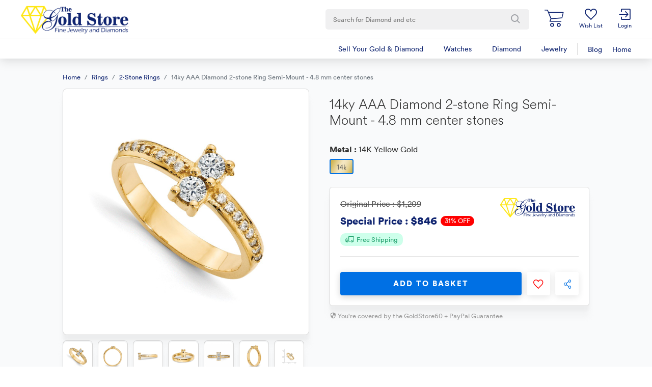

--- FILE ---
content_type: text/html; charset=UTF-8
request_url: https://goldstore60.com/product/14ky-aaa-diamond-2-stone-ring-semi-mount-4-8-mm-center-stones-ym2875-5aaa
body_size: 9070
content:
<!DOCTYPE html>
<html lang="en">
<head>
    <meta charset="UTF-8">
    <title>14ky AAA Diamond 2-stone Ring Semi-Mount - 4.8 mm center stones | The Gold Store</title>
    <link rel="stylesheet" href="https://goldstore60.com/css/app.css">

    <!-- Global site tag (gtag.js) - Google Analytics -->
    <script async src="https://www.googletagmanager.com/gtag/js?id=G-2N58BJPFPN"></script>
    <script>
        window.dataLayer = window.dataLayer || [];
        function gtag(){dataLayer.push(arguments);}
        gtag('js', new Date());

        gtag('config', 'G-2N58BJPFPN');
    </script>
        <meta name="apple-mobile-web-app-capable" content="yes">
    <meta name="description" content="Country of Origin : UNITED STATES&lt;br&gt;Metal : 14k Yellow Gold&lt;br&gt;Average Weight : 4.08 GM&lt;br&gt;Diamond Weight : 0.16 CT&lt;br&gt;Item Size : 7.00&lt;br&gt;Unit of Measure : EA...">
    
    <link rel="canonical" href="https://goldstore60.com/product/14ky-aaa-diamond-2-stone-ring-semi-mount-4-8-mm-center-stones-ym2875-5aaa">
    <meta property="og:locale" content="en-Us">
    <meta property="og:type" content="website">
    <meta property="og:title" content="14ky AAA Diamond 2-stone Ring Semi-Mount - 4.8 mm center stones | The Gold Store">
    <meta property="og:description" content="Country of Origin : UNITED STATES&lt;br&gt;Metal : 14k Yellow Gold&lt;br&gt;Average Weight : 4.08 GM&lt;br&gt;Diamond Weight : 0.16 CT&lt;br&gt;Item Size : 7.00&lt;br&gt;Unit of Measure : EA...">
    <meta property="og:url" content="https://goldstore60.com/product/14ky-aaa-diamond-2-stone-ring-semi-mount-4-8-mm-center-stones-ym2875-5aaa">
    <meta property="og:site_name" content="The Gold Store | Fine Jewelry and Diamonds">
    <meta property="og:image" content="https://goldstore60.com/storage/products/21/05/287c2429a6ded796f77002b7b81271da.jpg">
    <meta property="og:image" content="https://goldstore60.com/storage/products/21/05/287c2429a6ded796f77002b7b81271da.jpg">
    <meta name="twitter:card" content="summary_large_image">
    <meta name="twitter:description" content="Country of Origin : UNITED STATES&lt;br&gt;Metal : 14k Yellow Gold&lt;br&gt;Average Weight : 4.08 GM&lt;br&gt;Diamond Weight : 0.16 CT&lt;br&gt;Item Size : 7.00&lt;br&gt;Unit of Measure : EA...">
    <meta name="twitter:title" content="14ky AAA Diamond 2-stone Ring Semi-Mount - 4.8 mm center stones | The Gold Store">
    <meta name="twitter:image" content="https://goldstore60.com/storage/products/21/05/287c2429a6ded796f77002b7b81271da.jpg">
    <meta property="product:brand" content="Gold Store">
    <meta property="product:price:amount" content="846">
    <meta property="product:price:currency" content="USD">
    <meta property="product:availability" content="instock">

    <script type="application/ld+json">
    {
        "@context": "http://schema.org/",
        "@type": "Product",
        "name": "14ky AAA Diamond 2-stone Ring Semi-Mount - 4.8 mm center stones",
        "image": "https://goldstore60.com/storage/products/21/05/287c2429a6ded796f77002b7b81271da.jpg",
        "description": "Country of Origin : UNITED STATES&lt;br&gt;Metal : 14k Yellow Gold&lt;br&gt;Average Weight : 4.08 GM&lt;br&gt;Diamond Weight : 0.16 CT&lt;br&gt;Item Size : 7.00&lt;br&gt;Unit of Measure : EA&lt;br&gt;Inventory Unit of Measure : SZ",
        "sku": "62513",
        "category": "186",
        "brand": {
            "@type": "Thing",
            "name":  "Gold Store"         },
        "review": {
            "@type": "Review",
            "reviewRating": {
                "@type": "Rating",
                "ratingValue": "4.3",
                "bestRating": "5"
            },
            "author": {
                "@type": "Person",
                "name": "Alan Okovat"
            }
        },
        "aggregateRating": {
            "@type": "AggregateRating",
            "ratingValue": "5",
            "reviewCount": "1"
        },
        "offers": [{
            "@type": "Offer",
            "priceCurrency": "USD",
            "price": "846",
            "availability": "http://schema.org/InStock",
            "url": "https://goldstore60.com/product/14ky-aaa-diamond-2-stone-ring-semi-mount-4-8-mm-center-stones-ym2875-5aaa",
            "priceValidUntil": "2022-07-28",
            "seller": {
                "@type": "Organization",
                "name": "The Gold Store"
            }
        }]
    }
    </script>
    <script type="application/ld+json">
    {
      "@context": "https://schema.org",
      "@type": "BreadcrumbList",
      "itemListElement": [
                          {
              "@type": "ListItem",
              "position": 1,
            "name": "Rings",
            "item": "https://goldstore60.com/category/rings"
          },
                              {
              "@type": "ListItem",
              "position": 2,
            "name": "2·Stone Rings",
            "item": "https://goldstore60.com/category/2stone-rings"
          },
                          {
          "@type": "ListItem",
          "position": 4,
            "name": "14ky AAA Diamond 2-stone Ring Semi-Mount - 4.8 mm center stones",
            "item": "https://goldstore60.com/product/14ky-aaa-diamond-2-stone-ring-semi-mount-4-8-mm-center-stones-ym2875-5aaa"
          }
      ]
    }
</script>
    <script type="application/ld+json">
    {
      "@context": "https://schema.org",
      "@type": "WebSite",
      "url": "https://www.goldstore60.com/",
      "potentialAction": {
        "@type": "SearchAction",
        "target": "https://www.goldstore60.com/search?q={search_term_string}",
        "query-input": "required name=search_term_string"
      }
    }
    </script>

</head>
<body>

<div id="app">

    <nav class="navbar-wrapper  light-shadow ">

    <div class="container">

        <div class="main-navbar">

            <div class="left-section">
                <div class="logo">
                    <a href="/"><img alt="" src="https://goldstore60.com/img/logo.png"></a>
                </div>
            </div>

            <div class="right-section">

                <div class="main-search-wrapper">
                    <Search inline-template>
                        <div class="main-search" :class="{'open': open}" v-click-outside="hide">
                            <input type="text" @focus="focus" name="search" @input="search" v-model="q" placeholder="Search for Diamond and etc">
                            <button class="btn-transparent"><i class="ic ic-header-search"></i></button>
                            <div class="search-results" v-cloak v-if="open">
                                <a v-for="product in results" :href="'/product/'+product.slug" class="search-product">
                                    <div class="image">
                                        <img :alt="product.name" :src="product.image_src">
                                    </div>
                                    <div class="info">
                                        <div class="name">{{ product.name }}</div>
                                        <div class="sub-name">{{ product.sub_name }}</div>
                                    </div>
                                </a>
                                <a :href="'/search?q='+q" class="more" v-if="q != '' && _.size(results) > 3">
                                    <i class="ic ic-plus"></i>
                                    <span>View All Results</span>
                                </a>
                            </div>
                        </div>
                    </Search>
                </div>

                <cart-nav ref="cartNav" :init_count="0" inline-template>
                    <a href="https://goldstore60.com/cart" class="cart">
                        <i class="ic ic-shopping-basket"></i>
                        <span v-show="true" style="display: none" v-if="count > 0" v-text="count" class="count">0</span>
                    </a>
                </cart-nav>

                                    <a href="#" @click.prevent="$refs.authenticationModal.$emit('show')" class="wish-list">
                        <i class="ic ic-heart-empty"></i>
                        <div class="name">Wish List</div>
                    </a>
                

                                    <a href="#" class="authentication" @click.prevent="$refs.authenticationModal.$emit('show')">
                        <i class="ic ic-login"></i>
                        <div class="name">Login</div>
                    </a>
                

            </div>

        </div>

    </div>

    <div class="sub-navbar">
        <div class="container flex flex-row-reverse">

            <ul class="general-items">
                <li><a href="https://goldstore60.com">Home</a></li>

                <li><a target="_blank" href="https://goldstore60.com/blog">Blog</a></li>

            </ul>

            <ul class="category-items">
                <li>
                    <a href="#">Jewelry</a>
                    <div class="mega-menu-wrapper">
                        <div class="container">
                            <div class="mega-menu icon-category-wrapper">
                                <a href="https://goldstore60.com/category/rings" class="icon-category">
                                    <div class="image">
                                        <img src="https://goldstore60.com/img/ring.jpg">
                                    </div>
                                    <div class="name">Ring</div>
                                </a>
                                <a href="https://goldstore60.com/category/anklets" class="icon-category">
                                    <div class="image">
                                        <img src="https://goldstore60.com/img/anklets.jpg">
                                    </div>
                                    <div class="name">Anklets</div>
                                </a>
                                <a href="https://goldstore60.com/category/bracelets" class="icon-category">
                                    <div class="image">
                                        <img src="https://goldstore60.com/img/braceletes.jpg">
                                    </div>
                                    <div class="name">Bracelets</div>
                                </a>
                                <a href="https://goldstore60.com/category/earrings" class="icon-category">
                                    <div class="image">
                                        <img src="https://goldstore60.com/img/earring.jpg">
                                    </div>
                                    <div class="name">Earring</div>
                                </a>
                                <a href="https://goldstore60.com/category/necklaces" class="icon-category">
                                    <div class="image">
                                        <img src="https://goldstore60.com/img/necklaces.jpg">
                                    </div>
                                    <div class="name">Necklaces</div>
                                </a>
                                <a href="https://goldstore60.com/category/pendants-charms" class="icon-category">
                                    <div class="image">
                                        <img src="https://goldstore60.com/img/pendants.jpg">
                                    </div>
                                    <div class="name">Pendants & Charms</div>
                                </a>
                                <a href="https://goldstore60.com/category/accessories" class="icon-category">
                                    <div class="image">
                                        <img src="https://goldstore60.com/img/accessories.jpg">
                                    </div>
                                    <div class="name">Accessories</div>
                                </a>
                                <a href="https://goldstore60.com/category/coins-bars" class="icon-category">
                                    <div class="image">
                                        <img src="https://goldstore60.com/img/coins-bars.png">
                                    </div>
                                    <div class="name">Coins & Bars</div>
                                </a>
                                <a href="https://goldstore60.com/category/chains" class="icon-category">
                                    <div class="image">
                                        <img src="https://goldstore60.com/img/chains.jpg">
                                    </div>
                                    <div class="name">Chains</div>
                                </a>
                                <a href="https://goldstore60.com/category/sets" class="icon-category">
                                    <div class="image">
                                        <img src="https://goldstore60.com/img/sets.jpg">
                                    </div>
                                    <div class="name">Sets</div>
                                </a>
                            </div>
                        </div>
                    </div>
                </li>
                <li><a href="https://goldstore60.com/category/diamond">Diamond</a></li>
                <li><a href="https://goldstore60.com/category/wrist-watches">Watches</a></li>
                <li><a href="https://goldstore60.com/we-buy-gold">Sell Your Gold & Diamond</a></li>
            </ul>

        </div>
    </div>

</nav>

<Modal ref="authenticationModal" inline-template>
    <div v-if="open" class="in-modal-wrapper" :class="{'open': open}" >
        <div class="in-modal" v-click-outside="hide">
            <Authentication inline-template>
                <authentication init_action="login" inline-template>
    <div class="authentication-box">

        <div class="loading-absolute" style="display: none" v-show="true" v-if="loading"><span></span></div>

        <div class="auth-header header-tab">
            <a href="#" :class="{ 'active': action == 'login' }"  @click.prevent="goToLogin">Sign In</a>
            <a href="#" :class="{ 'active': action == 'register' }"  @click.prevent="goToRegister">Join</a>
        </div>

        <div class="auth-body">
            <form v-if="action == 'register'">

                <div class="form-group">
                    <label for="username">Username</label>
                    <div class="row small-gutters">
                        <div class="col">
                            <div class="input-wrapper" :class="{ error: errors.first_name !== undefined }">
                                <input type="text" class="form-control" v-model="new_user.first_name" id="first_name" @input="errors = {}" placeholder="First Name">
                                <i class="ic ic-user"></i>
                                <div class="error-text" v-if="errors.first_name !== undefined">{{ _.head(errors.first_name) }}</div>
                            </div>
                        </div>
                        <div class="col">
                            <div class="input-wrapper" :class="{ error: errors.last_name !== undefined }">
                                <input type="text" class="form-control" v-model="new_user.last_name" id="last_name" @input="errors = {}" placeholder="Last Name">
                                <i class="ic ic-user"></i>
                                <div class="error-text" v-if="errors.last_name !== undefined">{{ _.head(errors.last_name) }}</div>
                            </div>
                        </div>
                    </div>
                </div>

                <div class="form-group">
                    <label for="email">Email</label>
                    <div class="input-wrapper" :class="{ error: errors.email !== undefined }">
                        <input type="text" class="form-control" v-model="new_user.email" id="email" @input="errors = {}" placeholder="Email Address">
                        <i class="ic ic-user"></i>
                        <div class="error-text" v-if="errors.email !== undefined">{{ _.head(errors.email) }}</div>
                    </div>
                </div>

                <div class="form-group">
                    <label for="password">Password</label>
                    <div class="input-wrapper" :class="{ error: errors.password !== undefined }">
                        <input type="password" class="form-control" id="password" v-model="new_user.password" @input="errors = {}" placeholder="Create a password">
                        <i class="ic ic-password"></i>
                        <div class="error-text" v-if="errors.password !== undefined">{{ _.head(errors.password) }}</div>
                    </div>
                </div>

                <br>

                <button type="button" @click.prevent="register" class="btn btn-authentication btn-block">
                    <span>SIGN UP</span>
                    <i class="ic ic-email"></i>
                </button>

            </form>
            <form v-if="action == 'login'">

                <div class="alert alert-danger" v-if="flash != ''">{{ flash }}</div>

                <div class="form-group">
                    <label for="email">Email</label>
                    <div class="input-wrapper" :class="{ error: errors.email !== undefined }">
                        <input type="text" class="form-control" @input="errors = {}" v-model="user.email" id="email" placeholder="Email Address">
                        <i class="ic ic-user"></i>
                        <div class="error-text" v-if="errors.email !== undefined">{{ _.head(errors.email) }}</div>
                    </div>
                </div>

                <div class="form-group">
                    <label for="password">Password</label>
                    <a target="_blank" href="https://goldstore60.com/password/forget" class="forget-password">
                        <i class="ic ic-password-change"></i>
                        <span>I forgot my password</span>
                    </a>
                    <div class="input-wrapper" :class="{ error: errors.password !== undefined }">
                        <input type="password" class="form-control" @input="errors = {}" v-model="user.password" id="password" placeholder="Create a password">
                        <i class="ic ic-password"></i>
                        <div class="error-text" v-if="errors.password !== undefined">{{ _.head(errors.password) }}</div>
                    </div>
                </div>

                <br>

                <button type="button" @click.prevent="login" class="btn btn-authentication btn-block">
                    <span>SIGN IN</span>
                    <i class="ic ic-login"></i>
                </button>

            </form>
        </div>

        <div class="auth-footer" v-if="action == 'login'">
            <span>New user? </span>
            <a href="#" @click.prevent="goToRegister"> Sign up to create your account</a>
        </div>

        <div class="auth-footer" v-if="action == 'register'">
            <a href="#" @click.prevent="goToLogin">Already Have an account? sign in.</a>
        </div>

    </div>
</authentication>
            </Authentication>
        </div>
    </div>
</Modal>

        <div class="product-page">

        <product
            init_product="62513"
            init_variations="9"
            init_price="846"
            init_base_price="1209"
            init_inventory="1"
            inline-template>

            <div class="product-showroom">

                <nav aria-label="breadcrumb">
                    <ol class="breadcrumb">
                        <li class="breadcrumb-item"><a href="https://goldstore60.com">Home</a></li>
                                                    <li class="breadcrumb-item"><a href="https://goldstore60.com/category/rings">Rings</a></li>
                                                    <li class="breadcrumb-item"><a href="https://goldstore60.com/category/2stone-rings">2·Stone Rings</a></li>
                                                <li class="breadcrumb-item active" aria-current="page">14ky AAA Diamond 2-stone Ring Semi-Mount - 4.8 mm center stones</li>
                    </ol>
                </nav>

                <div class="product-showroom-container">

                    <div class="gallery">

                        
                        <div class="image" id="main_image">
                                                        <img id="main_image_preview" alt="14ky AAA Diamond 2-stone Ring Semi-Mount - 4.8 mm center stones" src="https://goldstore60.com/storage/products/21/05/287c2429a6ded796f77002b7b81271da.jpg">
                        </div>

                                                    <div class="other-images">
                                                                                                    <a href="#"><img alt="14ky AAA Diamond 2-stone Ring Semi-Mount - 4.8 mm center stones-0" src="https://goldstore60.com/storage/products/21/05/287c2429a6ded796f77002b7b81271da.jpg"></a>
                                                                    <a href="#"><img alt="14ky AAA Diamond 2-stone Ring Semi-Mount - 4.8 mm center stones-1" src="https://goldstore60.com/storage/products/21/05/f27667da35de4dc934795878ad8c47c9.jpg"></a>
                                                                    <a href="#"><img alt="14ky AAA Diamond 2-stone Ring Semi-Mount - 4.8 mm center stones-2" src="https://goldstore60.com/storage/products/21/05/bf20c50990e5a608bb35f5be7f9c62fa.jpg"></a>
                                                                    <a href="#"><img alt="14ky AAA Diamond 2-stone Ring Semi-Mount - 4.8 mm center stones-3" src="https://goldstore60.com/storage/products/21/05/3357e7469a6a3acd29c564032e8e5ba6.jpg"></a>
                                                                    <a href="#"><img alt="14ky AAA Diamond 2-stone Ring Semi-Mount - 4.8 mm center stones-4" src="https://goldstore60.com/storage/products/21/05/44a2d65717ad8b99132c398add58ba63.jpg"></a>
                                                                    <a href="#"><img alt="14ky AAA Diamond 2-stone Ring Semi-Mount - 4.8 mm center stones-5" src="https://goldstore60.com/storage/products/21/05/a8189b9b12ee5f63e0c139269de2132f.jpg"></a>
                                                                    <a href="#"><img alt="14ky AAA Diamond 2-stone Ring Semi-Mount - 4.8 mm center stones-6" src="https://goldstore60.com/storage/products/21/05/ed49d3d1c6e4ba312871cb335cf293d5.jpg"></a>
                                                            </div>
                                            </div>

                    <div class="info">
                        <h1 class="name">14ky AAA Diamond 2-stone Ring Semi-Mount - 4.8 mm center stones</h1>

                        <div class="sub-name"></div>

                        <div class="properties">

                                                                                                <div class="property">
                                        <div class="property-name">Metal : <span class="selected-option"></span> </div>
                                        <div class="options">
                                                                                            <a href="#" data-option-id="9" data-option-name="14K Yellow Gold" class="metal option-14k-yellow-gold" :class="{ 'selected': variations.includes('9') }" ></a>
                                                                                    </div>
                                    </div>
                                                            
                        </div>

                        <div class="cart-wrapper">

                            <div class="brand">
                                                                    <img alt="Gold Store" src="https://goldstore60.com/storage/brands/a2c5e8faadd36ae2aab10380781a9334.png">
                                                            </div>

                            <div class="price">
                                <div v-if="ssr">
                                                                            <div class="discount">
                                            <span class="title">Original Price : </span>
                                            <span class="value">$1,209</span>
                                        </div>
                                        <div class="amount">
                                            <span class="title">Special Price : </span>
                                            <span class="value">$846</span>
                                            <div class="discount-percent">31% OFF</div>

                                        </div>
                                                                    </div>
                                <div v-else v-cloak>
                                    <div v-if="price == 0" class="unavailable">
                                        <div>Your current selection is temporarily unavailable. Please call 1-2345-6</div>
                                    </div>
                                    <div v-else-if="discount > 0">
                                        <div class="discount">
                                            <span class="title">Original Price : </span>
                                            <span class="value">${{ base_price }}</span>
                                        </div>
                                        <div class="amount">
                                            <span class="title">Special Price : </span>
                                            <span class="value">${{ price }}</span>
                                            <div class="discount-percent">{{ discount_percent+'%' }} OFF</div>
                                        </div>
                                    </div>
                                    <div v-else>
                                        <div class="amount">
                                            <span class="title">Price : </span>
                                            <span class="value">${{ price }}</span>
                                        </div>
                                    </div>
                                </div>
                                                                    <div class="free-shipping">
                                        <i class="ic ic-freeshipping"></i>
                                        <span class="value">Free Shipping</span>
                                    </div>
                                                            </div>

                            <div class="cart">
                                                                    <a href="#" v-if="ssr" class="btn btn-add-to-card"  @click.prevent="addToCart">ADD TO BASKET</a>
                                                                <a href="#" v-if="price > 0 && !ssr" style="display:none" v-show="true"  @click.prevent="addToCart" class="btn btn-add-to-card">ADD TO BASKET</a>
                                <a href="#" v-if="price <= 0 && !ssr" style="display:none" v-show="true" class="btn btn-add-to-card unavailable">UNAVAILABLE</a>
                                    <wish-list init_is_wished="0" product_id="25006" inline-template>
                                        <a href="#" @click.prevent="toggle"><i class="ic btn-icon heart" :class="{ 'ic-heart-empty': is_wished == 0 ,  'ic-heart': is_wished == 1 }"></i></a>
                                    </wish-list>
                                    <a href="#"><i class="ic ic-share-empty btn-icon share"></i></a>
                            </div>

                        </div>

                        <div class="guarantee-text">
                            <i class="ic ic-shield"></i>
                            <span>You're covered by the GoldStore60 + PayPal Guarantee</span>
                        </div>

                    </div>

                </div>

                <div v-if="added_to_cart == 1" v-show="true" style="display: none" class="added-cart-wrapper">
    <div class="added-cart" v-click-outside="hideAddedToCart">
        <i class="ic ic-check-circle"></i>
        <div class="text">Product Added To cart.</div>
        <div class="actions">
            <a href="https://goldstore60.com/cart" class="btn btn-success">Cart</a>
            <button @click="hideAddedToCart" class="btn btn-light">Continue Shopping</button>
        </div>
    </div>
</div>

                <div v-if="loading == 1" v-cloak class="loading-box-wrapper">
    <div class="loading-box">
        <img alt="goldstore60" src="https://goldstore60.com/img/logo.png">
        <div class="loading-bullets">
            <i class="loading-bullet"></i>
            <i class="loading-bullet"></i>
            <i class="loading-bullet"></i>
            <i class="loading-bullet"></i>
        </div>
    </div>
</div>

            </div>

        </product>

        <div class="product-detail-wrapper">
            <div class="container">
                <h2 class="section-title">Product Information</h2>
                <div class="product-detail">
                    <nav>
                        <div class="nav nav-tabs" id="nav-tab" role="tablist">
                                                            <a class="nav-item nav-link" id="nav-home-tab" data-toggle="tab" href="#nav-home" role="tab" aria-controls="nav-home" aria-selected="true">About This Item</a>
                                                                                        <a class="nav-item nav-link" id="nav-spec-1-tab" data-toggle="tab" href="#nav-spec-1" role="tab" aria-controls="nav-spec-1" aria-selected="false">Specifications</a>
                                                    </div>
                    </nav>
                    <div class="tab-content" id="nav-tab-content">
                                                    <div class="tab-pane fade" id="nav-home" role="tabpanel" aria-labelledby="nav-home-tab">
                                <div class="description">Country of Origin : UNITED STATES<br>Metal : 14k Yellow Gold<br>Average Weight : 4.08 GM<br>Diamond Weight : 0.16 CT<br>Item Size : 7.00<br>Unit of Measure : EA<br>Inventory Unit of Measure : SZ</div>
                            </div>
                                                                            <div class="tab-pane fade" id="nav-spec-1" role="tabpanel" aria-labelledby="nav-spec-1-tab">
                                <div class="features">
                                                                            <div class="feature">
                                            <div class="name">Product Type</div>
                                            <div class="value">Jewelry</div>
                                        </div>
                                                                            <div class="feature">
                                            <div class="name">Jewelry Type</div>
                                            <div class="value">Mountings</div>
                                        </div>
                                                                            <div class="feature">
                                            <div class="name">Mounting Type</div>
                                            <div class="value">Ring</div>
                                        </div>
                                                                            <div class="feature">
                                            <div class="name">Ring Type</div>
                                            <div class="value">Diamond</div>
                                        </div>
                                                                            <div class="feature">
                                            <div class="name">Material: Primary</div>
                                            <div class="value">Gold</div>
                                        </div>
                                                                            <div class="feature">
                                            <div class="name">Material: Primary - Color</div>
                                            <div class="value">Yellow</div>
                                        </div>
                                                                            <div class="feature">
                                            <div class="name">Material: Primary - Purity</div>
                                            <div class="value">14K</div>
                                        </div>
                                                                            <div class="feature">
                                            <div class="name">Completeness</div>
                                            <div class="value">Semi Mount (center stones not included)</div>
                                        </div>
                                                                            <div class="feature">
                                            <div class="name">Stone Type</div>
                                            <div class="value">Diamond</div>
                                        </div>
                                                                            <div class="feature">
                                            <div class="name">Stone Type (Other)</div>
                                            <div class="value">Side Stone Mounting(s)</div>
                                        </div>
                                                                            <div class="feature">
                                            <div class="name">Birthstone Month</div>
                                            <div class="value">(04) April</div>
                                        </div>
                                                                            <div class="feature">
                                            <div class="name">Stone Color Grade</div>
                                            <div class="value">G-I</div>
                                        </div>
                                                                            <div class="feature">
                                            <div class="name">Stone Clarity</div>
                                            <div class="value">SI2/SI3 (AAA)</div>
                                        </div>
                                                                            <div class="feature">
                                            <div class="name">Stone Shape</div>
                                            <div class="value">Round</div>
                                        </div>
                                                                            <div class="feature">
                                            <div class="name">Stone Creation Method</div>
                                            <div class="value">Natural</div>
                                        </div>
                                                                            <div class="feature">
                                            <div class="name">Stone Color</div>
                                            <div class="value">White</div>
                                        </div>
                                                                            <div class="feature">
                                            <div class="name">Stone Cut</div>
                                            <div class="value">Faceted</div>
                                        </div>
                                                                            <div class="feature">
                                            <div class="name">Stone Size</div>
                                            <div class="value">1.30 mm</div>
                                        </div>
                                                                            <div class="feature">
                                            <div class="name">Stone Quantity</div>
                                            <div class="value">16</div>
                                        </div>
                                                                            <div class="feature">
                                            <div class="name">Stone Weight</div>
                                            <div class="value">0.01 ct</div>
                                        </div>
                                                                            <div class="feature">
                                            <div class="name">Stone Setting</div>
                                            <div class="value">Prong</div>
                                        </div>
                                                                            <div class="feature">
                                            <div class="name">Stone Type (Other)</div>
                                            <div class="value">Center Stone Mounting(s)</div>
                                        </div>
                                                                            <div class="feature">
                                            <div class="name">Stone Shape</div>
                                            <div class="value">Round</div>
                                        </div>
                                                                            <div class="feature">
                                            <div class="name">Stone Size</div>
                                            <div class="value">4.8 mm</div>
                                        </div>
                                                                            <div class="feature">
                                            <div class="name">Stone Quantity</div>
                                            <div class="value">2</div>
                                        </div>
                                                                            <div class="feature">
                                            <div class="name">Stone Setting</div>
                                            <div class="value">Prong</div>
                                        </div>
                                                                    </div>
                            </div>
                                            </div>
                </div>
            </div>
        </div>

        <div class="product-row m-0">

            <div class="container">

                <div class="section-title">Similar Items</div>

                <div class="four-column-slider column-slider-container slider-initiator">

                                            <div class="column-slider">
                            <a href="https://goldstore60.com/product/14kw-vs-diamond-2-stone-ring-semi-mount-3-mm-center-stones-wm2608-2vs" class="product-card ">

    <div class="header">
        <div class="brand">
                            <img alt="Gold Store" src="https://goldstore60.com/storage/brands/a2c5e8faadd36ae2aab10380781a9334.png">
                    </div>
    </div>

    <div class="image">
                    <div class="colors">
                <span class="color-white"></span><span class="color-rose"></span><span class="color-yellow"></span>            </div>
                <img alt="14KW VS Diamond 2-stone Ring Semi-Mount - 3 mm center stones" src="https://goldstore60.com/storage/products/21/05/6d197ceb8caa1cfd4295091d39699a9b.jpg">
    </div>

    <div class="body">

        <div class="name">
            <div>14KW VS Diamond 2-stone Ring Semi-Mount - 3 mm center stones</div>
            <div class="sku">Item Number : 62614</div>
        </div>
                    <div class="amount">
                                    <div class="discount">
                        <span class="name">Original Price</span>
                        <span class="value"> : $1749</span>
                    </div>
                    <div class="price offer">
                        <div class="final-price">
                            <span class="name">Now</span>
                            <span class="value"> : $1224</span>
                        </div>
                        <div class="discount-percent">31% OFF</div>
                    </div>
                            </div>
            </div>

</a>
                        </div>
                                            <div class="column-slider">
                            <a href="https://goldstore60.com/product/14ky-aaa-diamond-2-stone-ring-semi-mount-4-8-mm-center-stones-ym2875-5aaa" class="product-card ">

    <div class="header">
        <div class="brand">
                            <img alt="Gold Store" src="https://goldstore60.com/storage/brands/a2c5e8faadd36ae2aab10380781a9334.png">
                    </div>
    </div>

    <div class="image">
                <img alt="14ky AAA Diamond 2-stone Ring Semi-Mount - 4.8 mm center stones" src="https://goldstore60.com/storage/products/21/05/287c2429a6ded796f77002b7b81271da.jpg">
    </div>

    <div class="body">

        <div class="name">
            <div>14ky AAA Diamond 2-stone Ring Semi-Mount - 4.8 mm center sto...</div>
            <div class="sku">Item Number : 62513</div>
        </div>
                    <div class="amount">
                                    <div class="discount">
                        <span class="name">Original Price</span>
                        <span class="value"> : $1209</span>
                    </div>
                    <div class="price offer">
                        <div class="final-price">
                            <span class="name">Now</span>
                            <span class="value"> : $846</span>
                        </div>
                        <div class="discount-percent">31% OFF</div>
                    </div>
                            </div>
            </div>

</a>
                        </div>
                                            <div class="column-slider">
                            <a href="https://goldstore60.com/product/14ky-a-diamond-2-stone-ring-semi-mount-2-7-mm-center-stones-ym2875-1a" class="product-card ">

    <div class="header">
        <div class="brand">
                            <img alt="Gold Store" src="https://goldstore60.com/storage/brands/a2c5e8faadd36ae2aab10380781a9334.png">
                    </div>
    </div>

    <div class="image">
                <img alt="14ky A Diamond 2-stone Ring Semi-Mount - 2.7 mm center stones" src="https://goldstore60.com/storage/products/21/05/96fd7ca02d3c635c5f11755220be137e.jpg">
    </div>

    <div class="body">

        <div class="name">
            <div>14ky A Diamond 2-stone Ring Semi-Mount - 2.7 mm center stone...</div>
            <div class="sku">Item Number : 62512</div>
        </div>
                    <div class="amount">
                                    <div class="discount">
                        <span class="name">Original Price</span>
                        <span class="value"> : $607</span>
                    </div>
                    <div class="price offer">
                        <div class="final-price">
                            <span class="name">Now</span>
                            <span class="value"> : $425</span>
                        </div>
                        <div class="discount-percent">30% OFF</div>
                    </div>
                            </div>
            </div>

</a>
                        </div>
                                            <div class="column-slider">
                            <a href="https://goldstore60.com/product/14ky-vs-diamond-2-stone-ring-semi-mount-3-5-mm-center-stones-ym2609-3vs" class="product-card ">

    <div class="header">
        <div class="brand">
                            <img alt="Gold Store" src="https://goldstore60.com/storage/brands/a2c5e8faadd36ae2aab10380781a9334.png">
                    </div>
    </div>

    <div class="image">
                <img alt="14KY VS Diamond 2-stone Ring Semi-Mount - 3.5 mm center stones" src="https://goldstore60.com/storage/products/21/05/13373b1554f4dcbe2e423f89ef0c1346.jpg">
    </div>

    <div class="body">

        <div class="name">
            <div>14KY VS Diamond 2-stone Ring Semi-Mount - 3.5 mm center ston...</div>
            <div class="sku">Item Number : 62511</div>
        </div>
                    <div class="amount">
                                    <div class="discount">
                        <span class="name">Original Price</span>
                        <span class="value"> : $1151</span>
                    </div>
                    <div class="price offer">
                        <div class="final-price">
                            <span class="name">Now</span>
                            <span class="value"> : $806</span>
                        </div>
                        <div class="discount-percent">30% OFF</div>
                    </div>
                            </div>
            </div>

</a>
                        </div>
                                            <div class="column-slider">
                            <a href="https://goldstore60.com/product/14ky-aa-diamond-2-stone-ring-semi-mount-3-5-mm-center-stones-ym2610-4aa" class="product-card ">

    <div class="header">
        <div class="brand">
                            <img alt="Gold Store" src="https://goldstore60.com/storage/brands/a2c5e8faadd36ae2aab10380781a9334.png">
                    </div>
    </div>

    <div class="image">
                <img alt="14KY AA Diamond 2-stone Ring Semi-Mount - 3.5 mm center stones" src="https://goldstore60.com/storage/products/21/05/52e1eb6669955331e36ba0bec04a5edc.jpg">
    </div>

    <div class="body">

        <div class="name">
            <div>14KY AA Diamond 2-stone Ring Semi-Mount - 3.5 mm center ston...</div>
            <div class="sku">Item Number : 62510</div>
        </div>
                    <div class="amount">
                                    <div class="discount">
                        <span class="name">Original Price</span>
                        <span class="value"> : $1556</span>
                    </div>
                    <div class="price offer">
                        <div class="final-price">
                            <span class="name">Now</span>
                            <span class="value"> : $1089</span>
                        </div>
                        <div class="discount-percent">31% OFF</div>
                    </div>
                            </div>
            </div>

</a>
                        </div>
                                            <div class="column-slider">
                            <a href="https://goldstore60.com/product/14ky-aa-diamond-2-stone-ring-semi-mount-2-8-mm-center-stones-ym2610-2aa" class="product-card ">

    <div class="header">
        <div class="brand">
                            <img alt="Gold Store" src="https://goldstore60.com/storage/brands/a2c5e8faadd36ae2aab10380781a9334.png">
                    </div>
    </div>

    <div class="image">
                <img alt="14KY AA Diamond 2-stone Ring Semi-Mount - 2.8 mm center stones" src="https://goldstore60.com/storage/products/21/05/b4de026a9fea479f1119db69b1f1ecfd.jpg">
    </div>

    <div class="body">

        <div class="name">
            <div>14KY AA Diamond 2-stone Ring Semi-Mount - 2.8 mm center ston...</div>
            <div class="sku">Item Number : 62509</div>
        </div>
                    <div class="amount">
                                    <div class="discount">
                        <span class="name">Original Price</span>
                        <span class="value"> : $839</span>
                    </div>
                    <div class="price offer">
                        <div class="final-price">
                            <span class="name">Now</span>
                            <span class="value"> : $587</span>
                        </div>
                        <div class="discount-percent">31% OFF</div>
                    </div>
                            </div>
            </div>

</a>
                        </div>
                                            <div class="column-slider">
                            <a href="https://goldstore60.com/product/14kw-vs-diamond-2-stone-ring-semi-mount-3-1-mm-center-stones-wm2610-3vs" class="product-card ">

    <div class="header">
        <div class="brand">
                            <img alt="Gold Store" src="https://goldstore60.com/storage/brands/a2c5e8faadd36ae2aab10380781a9334.png">
                    </div>
    </div>

    <div class="image">
                <img alt="14KW VS Diamond 2-stone Ring Semi-Mount - 3.1 mm center stones" src="https://goldstore60.com/storage/products/21/05/1c6140d672d36adba63d91006e48738f.jpg">
    </div>

    <div class="body">

        <div class="name">
            <div>14KW VS Diamond 2-stone Ring Semi-Mount - 3.1 mm center ston...</div>
            <div class="sku">Item Number : 62508</div>
        </div>
                    <div class="amount">
                                    <div class="discount">
                        <span class="name">Original Price</span>
                        <span class="value"> : $1449</span>
                    </div>
                    <div class="price offer">
                        <div class="final-price">
                            <span class="name">Now</span>
                            <span class="value"> : $1014</span>
                        </div>
                        <div class="discount-percent">31% OFF</div>
                    </div>
                            </div>
            </div>

</a>
                        </div>
                                            <div class="column-slider">
                            <a href="https://goldstore60.com/product/14kw-aa-diamond-2-stone-ring-semi-mount-3-5-mm-center-stones-wm2875-3aa" class="product-card ">

    <div class="header">
        <div class="brand">
                            <img alt="Gold Store" src="https://goldstore60.com/storage/brands/a2c5e8faadd36ae2aab10380781a9334.png">
                    </div>
    </div>

    <div class="image">
                <img alt="14KW AA Diamond 2-stone Ring Semi-Mount - 3.5 mm center stones" src="https://goldstore60.com/storage/products/21/05/35e640442ecce2631143f80b6096c6b3.jpg">
    </div>

    <div class="body">

        <div class="name">
            <div>14KW AA Diamond 2-stone Ring Semi-Mount - 3.5 mm center ston...</div>
            <div class="sku">Item Number : 62507</div>
        </div>
                    <div class="amount">
                                    <div class="discount">
                        <span class="name">Original Price</span>
                        <span class="value"> : $995</span>
                    </div>
                    <div class="price offer">
                        <div class="final-price">
                            <span class="name">Now</span>
                            <span class="value"> : $696</span>
                        </div>
                        <div class="discount-percent">31% OFF</div>
                    </div>
                            </div>
            </div>

</a>
                        </div>
                                            <div class="column-slider">
                            <a href="https://goldstore60.com/product/14ky-a-diamond-2-stone-ring-semi-mount-3-1-mm-center-stones-ym2875-2a" class="product-card ">

    <div class="header">
        <div class="brand">
                            <img alt="Gold Store" src="https://goldstore60.com/storage/brands/a2c5e8faadd36ae2aab10380781a9334.png">
                    </div>
    </div>

    <div class="image">
                <img alt="14ky A Diamond 2-stone Ring Semi-Mount - 3.1 mm center stones" src="https://goldstore60.com/storage/products/21/05/0830a775f92e3d83243dc99e3d880638.jpg">
    </div>

    <div class="body">

        <div class="name">
            <div>14ky A Diamond 2-stone Ring Semi-Mount - 3.1 mm center stone...</div>
            <div class="sku">Item Number : 62506</div>
        </div>
                    <div class="amount">
                                    <div class="discount">
                        <span class="name">Original Price</span>
                        <span class="value"> : $700</span>
                    </div>
                    <div class="price offer">
                        <div class="final-price">
                            <span class="name">Now</span>
                            <span class="value"> : $490</span>
                        </div>
                        <div class="discount-percent">30% OFF</div>
                    </div>
                            </div>
            </div>

</a>
                        </div>
                                            <div class="column-slider">
                            <a href="https://goldstore60.com/product/14kw-polished-2-stone-ring-mounting-3-5-mm-center-stones-wm2610-4p" class="product-card ">

    <div class="header">
        <div class="brand">
                            <img alt="Gold Store" src="https://goldstore60.com/storage/brands/a2c5e8faadd36ae2aab10380781a9334.png">
                    </div>
    </div>

    <div class="image">
                <img alt="14KW Polished 2-stone Ring Mounting - 3.5 mm center stones" src="https://goldstore60.com/storage/products/21/05/50b02d526131885918f5958ccf368421.jpg">
    </div>

    <div class="body">

        <div class="name">
            <div>14KW Polished 2-stone Ring Mounting - 3.5 mm center stones</div>
            <div class="sku">Item Number : 62505</div>
        </div>
                    <div class="amount">
                                    <div class="discount">
                        <span class="name">Original Price</span>
                        <span class="value"> : $681</span>
                    </div>
                    <div class="price offer">
                        <div class="final-price">
                            <span class="name">Now</span>
                            <span class="value"> : $477</span>
                        </div>
                        <div class="discount-percent">30% OFF</div>
                    </div>
                            </div>
            </div>

</a>
                        </div>
                                            <div class="column-slider">
                            <a href="https://goldstore60.com/product/14ky-a-diamond-2-stone-ring-semi-mount-2-6-mm-center-stones-ym2610-1a" class="product-card ">

    <div class="header">
        <div class="brand">
                            <img alt="Gold Store" src="https://goldstore60.com/storage/brands/a2c5e8faadd36ae2aab10380781a9334.png">
                    </div>
    </div>

    <div class="image">
                <img alt="14KY A Diamond 2-stone Ring Semi-Mount - 2.6 mm center stones" src="https://goldstore60.com/storage/products/21/05/6f3e773f92e6861644e1ed9d7ae1c8e5.jpg">
    </div>

    <div class="body">

        <div class="name">
            <div>14KY A Diamond 2-stone Ring Semi-Mount - 2.6 mm center stone...</div>
            <div class="sku">Item Number : 62504</div>
        </div>
                    <div class="amount">
                                    <div class="discount">
                        <span class="name">Original Price</span>
                        <span class="value"> : $711</span>
                    </div>
                    <div class="price offer">
                        <div class="final-price">
                            <span class="name">Now</span>
                            <span class="value"> : $498</span>
                        </div>
                        <div class="discount-percent">30% OFF</div>
                    </div>
                            </div>
            </div>

</a>
                        </div>
                                            <div class="column-slider">
                            <a href="https://goldstore60.com/product/14ky-vs-diamond-2-stone-ring-semi-mount-3-5-mm-center-stones-ym2872-3vs" class="product-card ">

    <div class="header">
        <div class="brand">
                            <img alt="Gold Store" src="https://goldstore60.com/storage/brands/a2c5e8faadd36ae2aab10380781a9334.png">
                    </div>
    </div>

    <div class="image">
                <img alt="14ky VS Diamond 2-stone Ring Semi-Mount - 3.5 mm center stones" src="https://goldstore60.com/storage/products/21/05/4dcfecbfbc89f50327c6e4092d9ee9a3.jpg">
    </div>

    <div class="body">

        <div class="name">
            <div>14ky VS Diamond 2-stone Ring Semi-Mount - 3.5 mm center ston...</div>
            <div class="sku">Item Number : 62503</div>
        </div>
                    <div class="amount">
                                    <div class="discount">
                        <span class="name">Original Price</span>
                        <span class="value"> : $1148</span>
                    </div>
                    <div class="price offer">
                        <div class="final-price">
                            <span class="name">Now</span>
                            <span class="value"> : $804</span>
                        </div>
                        <div class="discount-percent">30% OFF</div>
                    </div>
                            </div>
            </div>

</a>
                        </div>
                                            <div class="column-slider">
                            <a href="https://goldstore60.com/product/14kw-aa-diamond-2-stone-ring-semi-mount-6x4-mm-center-stones-wm2615-2aa" class="product-card ">

    <div class="header">
        <div class="brand">
                            <img alt="Gold Store" src="https://goldstore60.com/storage/brands/a2c5e8faadd36ae2aab10380781a9334.png">
                    </div>
    </div>

    <div class="image">
                <img alt="14KW AA Diamond 2-stone Ring Semi-Mount - 6x4 mm center stones" src="https://goldstore60.com/storage/products/21/05/8e251bb6b881ed3131616aa38d5e9ec0.jpg">
    </div>

    <div class="body">

        <div class="name">
            <div>14KW AA Diamond 2-stone Ring Semi-Mount - 6x4 mm center ston...</div>
            <div class="sku">Item Number : 62502</div>
        </div>
                    <div class="amount">
                                    <div class="discount">
                        <span class="name">Original Price</span>
                        <span class="value"> : $1310</span>
                    </div>
                    <div class="price offer">
                        <div class="final-price">
                            <span class="name">Now</span>
                            <span class="value"> : $917</span>
                        </div>
                        <div class="discount-percent">30% OFF</div>
                    </div>
                            </div>
            </div>

</a>
                        </div>
                                            <div class="column-slider">
                            <a href="https://goldstore60.com/product/14kw-aa-diamond-2-stone-ring-semi-mount-2-7-mm-center-stones-wm2875-1aa" class="product-card ">

    <div class="header">
        <div class="brand">
                            <img alt="Gold Store" src="https://goldstore60.com/storage/brands/a2c5e8faadd36ae2aab10380781a9334.png">
                    </div>
    </div>

    <div class="image">
                <img alt="14KW AA Diamond 2-stone Ring Semi-Mount - 2.7 mm center stones" src="https://goldstore60.com/storage/products/21/05/f2a53f31f769c99195db4a379f3f1ecc.jpg">
    </div>

    <div class="body">

        <div class="name">
            <div>14KW AA Diamond 2-stone Ring Semi-Mount - 2.7 mm center ston...</div>
            <div class="sku">Item Number : 62501</div>
        </div>
                    <div class="amount">
                                    <div class="discount">
                        <span class="name">Original Price</span>
                        <span class="value"> : $661</span>
                    </div>
                    <div class="price offer">
                        <div class="final-price">
                            <span class="name">Now</span>
                            <span class="value"> : $463</span>
                        </div>
                        <div class="discount-percent">30% OFF</div>
                    </div>
                            </div>
            </div>

</a>
                        </div>
                                            <div class="column-slider">
                            <a href="https://goldstore60.com/product/14ky-aaa-diamond-2-stone-ring-semi-mount-2-3-mm-center-stones-ym2608-1aaa" class="product-card ">

    <div class="header">
        <div class="brand">
                            <img alt="Gold Store" src="https://goldstore60.com/storage/brands/a2c5e8faadd36ae2aab10380781a9334.png">
                    </div>
    </div>

    <div class="image">
                <img alt="14KY AAA Diamond 2-stone Ring Semi-Mount - 2.3 mm center stones" src="https://goldstore60.com/storage/products/21/05/961ad511708765d92a0d22ec65e6bcdf.jpg">
    </div>

    <div class="body">

        <div class="name">
            <div>14KY AAA Diamond 2-stone Ring Semi-Mount - 2.3 mm center sto...</div>
            <div class="sku">Item Number : 62500</div>
        </div>
                    <div class="amount">
                                    <div class="discount">
                        <span class="name">Original Price</span>
                        <span class="value"> : $920</span>
                    </div>
                    <div class="price offer">
                        <div class="final-price">
                            <span class="name">Now</span>
                            <span class="value"> : $644</span>
                        </div>
                        <div class="discount-percent">30% OFF</div>
                    </div>
                            </div>
            </div>

</a>
                        </div>
                                            <div class="column-slider">
                            <a href="https://goldstore60.com/product/14ky-aaa-diamond-2-stone-ring-semi-mount-4-2-mm-center-stones-ym2872-4aaa" class="product-card ">

    <div class="header">
        <div class="brand">
                            <img alt="Gold Store" src="https://goldstore60.com/storage/brands/a2c5e8faadd36ae2aab10380781a9334.png">
                    </div>
    </div>

    <div class="image">
                <img alt="14ky AAA Diamond 2-stone Ring Semi-Mount - 4.2 mm center stones" src="https://goldstore60.com/storage/products/21/05/afa15d1a90db93834e7ec61dde870a6b.jpg">
    </div>

    <div class="body">

        <div class="name">
            <div>14ky AAA Diamond 2-stone Ring Semi-Mount - 4.2 mm center sto...</div>
            <div class="sku">Item Number : 62499</div>
        </div>
                    <div class="amount">
                                    <div class="discount">
                        <span class="name">Original Price</span>
                        <span class="value"> : $1147</span>
                    </div>
                    <div class="price offer">
                        <div class="final-price">
                            <span class="name">Now</span>
                            <span class="value"> : $803</span>
                        </div>
                        <div class="discount-percent">30% OFF</div>
                    </div>
                            </div>
            </div>

</a>
                        </div>
                                            <div class="column-slider">
                            <a href="https://goldstore60.com/product/14ky-vs-diamond-2-stone-ring-semi-mount-2-8-mm-center-stones-ym2610-2vs" class="product-card ">

    <div class="header">
        <div class="brand">
                            <img alt="Gold Store" src="https://goldstore60.com/storage/brands/a2c5e8faadd36ae2aab10380781a9334.png">
                    </div>
    </div>

    <div class="image">
                <img alt="14KY VS Diamond 2-stone Ring Semi-Mount - 2.8 mm center stones" src="https://goldstore60.com/storage/products/21/05/00c5d8b0b6baeded5f7658f429ec9162.jpg">
    </div>

    <div class="body">

        <div class="name">
            <div>14KY VS Diamond 2-stone Ring Semi-Mount - 2.8 mm center ston...</div>
            <div class="sku">Item Number : 62498</div>
        </div>
                    <div class="amount">
                                    <div class="discount">
                        <span class="name">Original Price</span>
                        <span class="value"> : $1043</span>
                    </div>
                    <div class="price offer">
                        <div class="final-price">
                            <span class="name">Now</span>
                            <span class="value"> : $730</span>
                        </div>
                        <div class="discount-percent">31% OFF</div>
                    </div>
                            </div>
            </div>

</a>
                        </div>
                                            <div class="column-slider">
                            <a href="https://goldstore60.com/product/14ky-vs-diamond-2-stone-ring-semi-mount-4-8-mm-center-stones-ym2872-5vs" class="product-card ">

    <div class="header">
        <div class="brand">
                            <img alt="Gold Store" src="https://goldstore60.com/storage/brands/a2c5e8faadd36ae2aab10380781a9334.png">
                    </div>
    </div>

    <div class="image">
                <img alt="14ky VS Diamond 2-stone Ring Semi-Mount - 4.8 mm center stones" src="https://goldstore60.com/storage/products/21/05/d2e80a6ebd68d5bf29bd50cbb683ef1e.jpg">
    </div>

    <div class="body">

        <div class="name">
            <div>14ky VS Diamond 2-stone Ring Semi-Mount - 4.8 mm center ston...</div>
            <div class="sku">Item Number : 62497</div>
        </div>
                    <div class="amount">
                                    <div class="discount">
                        <span class="name">Original Price</span>
                        <span class="value"> : $1350</span>
                    </div>
                    <div class="price offer">
                        <div class="final-price">
                            <span class="name">Now</span>
                            <span class="value"> : $945</span>
                        </div>
                        <div class="discount-percent">30% OFF</div>
                    </div>
                            </div>
            </div>

</a>
                        </div>
                                            <div class="column-slider">
                            <a href="https://goldstore60.com/product/14kw-aa-diamond-2-stone-ring-semi-mount-2-3-mm-center-stones-wm2608-1aa" class="product-card ">

    <div class="header">
        <div class="brand">
                            <img alt="Gold Store" src="https://goldstore60.com/storage/brands/a2c5e8faadd36ae2aab10380781a9334.png">
                    </div>
    </div>

    <div class="image">
                <img alt="14KW AA Diamond 2-stone Ring Semi-Mount - 2.3 mm center stones" src="https://goldstore60.com/storage/products/21/05/b24c6dec0971dae6365b3f0946fb525b.jpg">
    </div>

    <div class="body">

        <div class="name">
            <div>14KW AA Diamond 2-stone Ring Semi-Mount - 2.3 mm center ston...</div>
            <div class="sku">Item Number : 62496</div>
        </div>
                    <div class="amount">
                                    <div class="discount">
                        <span class="name">Original Price</span>
                        <span class="value"> : $897</span>
                    </div>
                    <div class="price offer">
                        <div class="final-price">
                            <span class="name">Now</span>
                            <span class="value"> : $628</span>
                        </div>
                        <div class="discount-percent">30% OFF</div>
                    </div>
                            </div>
            </div>

</a>
                        </div>
                                            <div class="column-slider">
                            <a href="https://goldstore60.com/product/14kw-aaa-diamond-2-stone-ring-semi-mount-3-1-mm-center-stones-wm2875-2aaa" class="product-card ">

    <div class="header">
        <div class="brand">
                            <img alt="Gold Store" src="https://goldstore60.com/storage/brands/a2c5e8faadd36ae2aab10380781a9334.png">
                    </div>
    </div>

    <div class="image">
                <img alt="14KW AAA Diamond 2-stone Ring Semi-Mount - 3.1 mm center stones" src="https://goldstore60.com/storage/products/21/05/8624205139fa3eadb3388663e1da10d4.jpg">
    </div>

    <div class="body">

        <div class="name">
            <div>14KW AAA Diamond 2-stone Ring Semi-Mount - 3.1 mm center sto...</div>
            <div class="sku">Item Number : 62495</div>
        </div>
                    <div class="amount">
                                    <div class="discount">
                        <span class="name">Original Price</span>
                        <span class="value"> : $789</span>
                    </div>
                    <div class="price offer">
                        <div class="final-price">
                            <span class="name">Now</span>
                            <span class="value"> : $552</span>
                        </div>
                        <div class="discount-percent">31% OFF</div>
                    </div>
                            </div>
            </div>

</a>
                        </div>
                    
                </div>

            </div>

        </div>

        <div class="item-uid">
            <span>Item Number : 62513</span>
        </div>

    </div>

    <div class="metal-price">
    <div class="metal-item">
        <span class="name">Gold : </span>
        <span class="value">----- USD</span>
    </div>
    <div class="metal-item">
        <span class="name">Silver : </span>
        <span class="value">----- USD</span>
    </div>
    <div class="metal-item">
        <span class="name">Platinum : </span>
        <span class="value">----- USD</span>
    </div>
    <div class="metal-item">
        <span class="name">Palladium : </span>
        <span class="value">----- USD</span>
    </div>
</div>

<footer class="footer">

    <div class="container">

        <div class="contact-ways">

            <div class="newsletter">

                <div class="title">Get Exclusive Offers and News</div>

                <Newsletter inline-template>
                    <div>
                        <div class="newsletter-wrapper" :class="{ 'loading': loading == 1 }">
                            <input type="text" v-model="contact" name="email">
                            <button class="btn btn-primary" @click.prevent="register" :disabled="loading == 1">INCLUDE ME</button>
                        </div>

                        <div v-if="status != 0" v-cloak class="tag" :class="{ 'green-tag': status == 1, 'red-tag': status == -1 }">
                            <span>{{ message }}</span>
                        </div>
                    </div>
                </Newsletter>

            </div>

            <div class="social">

                <div class="title">Get in touch</div>

                <div class="social-wrapper">

                    <a href="https://www.facebook.com/Thegoldstorethousandoaks">
                        <svg><use xlink:href="https://goldstore60.com/img/bundle.svg?cb=pkczv#facebook"></use></svg>
                    </a>

                    <a href="https://twitter.com/thegoldstore1">
                        <svg><use xlink:href="https://goldstore60.com/img/bundle.svg?cb=pkczv#twitter"></use></svg>
                    </a>

                    <a href="https://www.instagram.com/thegoldstorethousandoaks/">
                        <svg><use xlink:href="https://goldstore60.com/img/bundle.svg?cb=pkczv#instagram"></use></svg>
                    </a>

                    <a href="https://www.pinterest.com/goldstore47">
                        <svg><use xlink:href="https://goldstore60.com/img/bundle.svg?cb=pkczv#pinterest"></use></svg>
                    </a>

                </div>

            </div>

        </div>

    </div>

    <div class="container">

        <div class="footer-menu">

            <div class="row">

                <div class="col-3">

                    <div class="menu">
                        <div class="title">Customer Care</div>

                        <a href="#">1-805-9055556</a>
                        <a href="#">goldstore47@yahoo.com</a>
                        <a href="https://goldstore60.com/contact">Contact Us</a>
                        <a href="https://goldstore60.com/shipping-policy">Shipping Policy</a>
                    </div>

                </div>

                <div class="col-3">

                    <div class="menu">
                        <div class="title">Why GoldStore60 ?</div>


                        <a href="https://goldstore60.com/diamond-comparison">Diamond Price Matching</a>
                        <a href="https://goldstore60.com/diamond-upgrade">Diamond Upgrade Program</a>
                    </div>

                </div>

                <div class="col-3">

                    <div class="menu">
                        <div class="title">About GoldStore60</div>
                        <a href="https://goldstore60.com/about">About Us</a>
                        <a href="https://goldstore60.com/privacy-policy">Updated Privacy Policy</a>
                        <a href="https://goldstore60.com/term-of-service">Terms & Conditions</a>
                        <a href="https://goldstore60.com/refund-policy">Refund Policy</a>
                    </div>

                </div>

                <div class="col-3">

                    <div class="menu">
                        <div class="title">Payment Methods</div>
                        <div class="payment-methods">
                            <div class="method"><img alt="visa" src="https://goldstore60.com/img/payment/visa.svg"></div>
                            <div class="method"><img alt="mastercard" src="https://goldstore60.com/img/payment/mastercard.svg"></div>
                            <div class="method"><img alt="american-express" src="https://goldstore60.com/img/payment/american-express.svg"></div>
                            <div class="method"><img alt="discover" src="https://goldstore60.com/img/payment/discover.svg"></div>
                        </div>
                    </div>

                </div>

            </div>

        </div>

        <div class="footer-address">
            <div class="mb-2">Branch #1 : 2539 East Thousand Oaks Blvd. Thousand Oaks, CA 91362</div>
            <div>Branch #2 : 218 W.HILLCREST DR Thousand Oaks, CA 91360</div>
        </div>

        <div class="copyright">

            <a href="https://goldstore60.com/contact">Contact Us</a>
            <a href="https://goldstore60.com/privacy-policy">Updated Privacy Policy </a>
            <a href="https://goldstore60.com/term-of-service">Terms & Conditions</a>
            <span class="text" >1960-2021 The Gold Store Fine Jewelry &amp; Diamond</span>

        </div>

    </div>

</footer>

</div>


<script src="https://goldstore60.com/js/app.js"></script>
    <script>

      $(".ex2").slider({});

      $('.four-column-slider').slick({
        infinite: true,
        slidesToShow: 4,
        slidesToScroll: 1,
        nextArrow: '<div class="slick-arrow slick-next"><i class="ic ic-arrow-right"></i></div>',
        prevArrow: '<div class="slick-arrow slick-prev"><i class="ic ic-arrow-left"></i></div>',
      });

      $('.slider-initiator').show();

      $('#nav-tab').children('.nav-item').first().addClass('active');
      $('#nav-tab-content').children('.tab-pane').first().addClass('active').addClass('show');

      

      $('.product-showroom').find('.other-images').find('a').click(function (e) {
        e.preventDefault();
        var $this = $(this);
        if($this.attr('data-video') == undefined){
            $("#canvas").hide();
            $("#main_image_preview").show();
                        $("#main_image").find('img').attr('src', $(this).find('img').attr('src'));
        }else{
            $("#main_image_preview").hide();
            $("#canvas").show();
                    }
      })

    </script>
<script type="text/javascript"> window.$crisp=[];window.CRISP_WEBSITE_ID="5609720e-862d-4257-91c1-7bf8264c2aeb";(function(){ d=document;s=d.createElement("script"); s.src="https://client.crisp.chat/l.js"; s.async=1;d.getElementsByTagName("head")[0].appendChild(s);})(); </script>

</body>
</html>


--- FILE ---
content_type: text/css
request_url: https://goldstore60.com/css/app.css
body_size: 117187
content:
/*!
 * Bootstrap v4.5.0 (https://getbootstrap.com/)
 * Copyright 2011-2020 The Bootstrap Authors
 * Copyright 2011-2020 Twitter, Inc.
 * Licensed under MIT (https://github.com/twbs/bootstrap/blob/master/LICENSE)
 */:root{--blue:#007bff;--indigo:#6610f2;--purple:#6f42c1;--pink:#e83e8c;--red:#dc3545;--orange:#fd7e14;--yellow:#ffc107;--green:#28a745;--teal:#20c997;--cyan:#17a2b8;--white:#fff;--gray:#6c757d;--gray-dark:#343a40;--primary:#007bff;--secondary:#6c757d;--success:#28a745;--info:#17a2b8;--warning:#ffc107;--danger:#dc3545;--light:#f8f9fa;--dark:#343a40;--breakpoint-xs:0;--breakpoint-sm:576px;--breakpoint-md:768px;--breakpoint-lg:992px;--breakpoint-xl:1200px;--font-family-sans-serif:-apple-system,BlinkMacSystemFont,"Segoe UI",Roboto,"Helvetica Neue",Arial,"Noto Sans",sans-serif,"Apple Color Emoji","Segoe UI Emoji","Segoe UI Symbol","Noto Color Emoji";--font-family-monospace:SFMono-Regular,Menlo,Monaco,Consolas,"Liberation Mono","Courier New",monospace}*,:after,:before{box-sizing:border-box}html{font-family:sans-serif;line-height:1.15;-webkit-text-size-adjust:100%;-webkit-tap-highlight-color:rgba(0,0,0,0)}article,aside,figcaption,figure,footer,header,hgroup,main,nav,section{display:block}body{margin:0;font-family:-apple-system,BlinkMacSystemFont,Segoe UI,Roboto,Helvetica Neue,Arial,Noto Sans,sans-serif,Apple Color Emoji,Segoe UI Emoji,Segoe UI Symbol,Noto Color Emoji;font-size:1rem;font-weight:400;line-height:1.5;color:#212529;text-align:left}[tabindex="-1"]:focus:not(:focus-visible){outline:0!important}hr{box-sizing:content-box;height:0;overflow:visible}h1,h2,h3,h4,h5,h6{margin-top:0;margin-bottom:.5rem}p{margin-top:0;margin-bottom:1rem}abbr[data-original-title],abbr[title]{text-decoration:underline;-webkit-text-decoration:underline dotted;text-decoration:underline dotted;cursor:help;border-bottom:0;-webkit-text-decoration-skip-ink:none;text-decoration-skip-ink:none}address{font-style:normal;line-height:inherit}address,dl,ol,ul{margin-bottom:1rem}dl,ol,ul{margin-top:0}ol ol,ol ul,ul ol,ul ul{margin-bottom:0}dt{font-weight:700}dd{margin-bottom:.5rem;margin-left:0}blockquote{margin:0 0 1rem}b,strong{font-weight:bolder}small{font-size:80%}sub,sup{position:relative;font-size:75%;line-height:0;vertical-align:baseline}sub{bottom:-.25em}sup{top:-.5em}a{color:#007bff;text-decoration:none;background-color:transparent}a:hover{color:#0056b3;text-decoration:underline}a:not([href]),a:not([href]):hover{color:inherit;text-decoration:none}code,kbd,pre,samp{font-family:SFMono-Regular,Menlo,Monaco,Consolas,Liberation Mono,Courier New,monospace;font-size:1em}pre{margin-top:0;margin-bottom:1rem;overflow:auto;-ms-overflow-style:scrollbar}figure{margin:0 0 1rem}img{border-style:none}img,svg{vertical-align:middle}svg{overflow:hidden}table{border-collapse:collapse}caption{padding-top:.75rem;padding-bottom:.75rem;color:#6c757d;text-align:left;caption-side:bottom}th{text-align:inherit}label{display:inline-block;margin-bottom:.5rem}button{border-radius:0}button:focus{outline:1px dotted;outline:5px auto -webkit-focus-ring-color}button,input,optgroup,select,textarea{margin:0;font-family:inherit;font-size:inherit;line-height:inherit}button,input{overflow:visible}button,select{text-transform:none}[role=button]{cursor:pointer}select{word-wrap:normal}[type=button],[type=reset],[type=submit],button{-webkit-appearance:button}[type=button]:not(:disabled),[type=reset]:not(:disabled),[type=submit]:not(:disabled),button:not(:disabled){cursor:pointer}[type=button]::-moz-focus-inner,[type=reset]::-moz-focus-inner,[type=submit]::-moz-focus-inner,button::-moz-focus-inner{padding:0;border-style:none}input[type=checkbox],input[type=radio]{box-sizing:border-box;padding:0}textarea{overflow:auto;resize:vertical}fieldset{min-width:0;padding:0;margin:0;border:0}legend{display:block;width:100%;max-width:100%;padding:0;margin-bottom:.5rem;font-size:1.5rem;line-height:inherit;color:inherit;white-space:normal}progress{vertical-align:baseline}[type=number]::-webkit-inner-spin-button,[type=number]::-webkit-outer-spin-button{height:auto}[type=search]{outline-offset:-2px;-webkit-appearance:none}[type=search]::-webkit-search-decoration{-webkit-appearance:none}::-webkit-file-upload-button{font:inherit;-webkit-appearance:button}output{display:inline-block}summary{display:list-item;cursor:pointer}template{display:none}[hidden]{display:none!important}.h1,.h2,.h3,.h4,.h5,.h6,h1,h2,h3,h4,h5,h6{margin-bottom:.5rem;font-weight:500;line-height:1.2}.h1,h1{font-size:2.5rem}.h2,h2{font-size:2rem}.h3,h3{font-size:1.75rem}.h4,h4{font-size:1.5rem}.h5,h5{font-size:1.25rem}.h6,h6{font-size:1rem}.lead{font-size:1.25rem;font-weight:300}.display-1{font-size:6rem}.display-1,.display-2{font-weight:300;line-height:1.2}.display-2{font-size:5.5rem}.display-3{font-size:4.5rem}.display-3,.display-4{font-weight:300;line-height:1.2}.display-4{font-size:3.5rem}hr{margin-top:1rem;margin-bottom:1rem;border:0;border-top:1px solid rgba(0,0,0,.1)}.small,small{font-size:80%;font-weight:400}.mark,mark{padding:.2em;background-color:#fcf8e3}.list-inline,.list-unstyled{padding-left:0;list-style:none}.list-inline-item{display:inline-block}.list-inline-item:not(:last-child){margin-right:.5rem}.initialism{font-size:90%;text-transform:uppercase}.blockquote{margin-bottom:1rem;font-size:1.25rem}.blockquote-footer{display:block;font-size:80%;color:#6c757d}.blockquote-footer:before{content:"\2014\A0"}.img-fluid,.img-thumbnail{max-width:100%;height:auto}.img-thumbnail{padding:.25rem;background-color:#fff;border:1px solid #dee2e6;border-radius:.25rem}.figure{display:inline-block}.figure-img{margin-bottom:.5rem;line-height:1}.figure-caption{font-size:90%;color:#6c757d}code{font-size:87.5%;color:#e83e8c;word-wrap:break-word}a>code{color:inherit}kbd{padding:.2rem .4rem;font-size:87.5%;color:#fff;background-color:#212529;border-radius:.2rem}kbd kbd{padding:0;font-size:100%;font-weight:700}pre{display:block;font-size:87.5%;color:#212529}pre code{font-size:inherit;color:inherit;word-break:normal}.pre-scrollable{max-height:340px;overflow-y:scroll}.container{width:100%;padding-right:15px;padding-left:15px;margin-right:auto;margin-left:auto}@media (min-width:576px){.container{max-width:540px}}@media (min-width:768px){.container{max-width:720px}}@media (min-width:992px){.container{max-width:960px}}@media (min-width:1200px){.container{max-width:1140px}}.container-fluid,.container-lg,.container-md,.container-sm,.container-xl{width:100%;padding-right:15px;padding-left:15px;margin-right:auto;margin-left:auto}@media (min-width:576px){.container,.container-sm{max-width:540px}}@media (min-width:768px){.container,.container-md,.container-sm{max-width:720px}}@media (min-width:992px){.container,.container-lg,.container-md,.container-sm{max-width:960px}}@media (min-width:1200px){.container,.container-lg,.container-md,.container-sm,.container-xl{max-width:1140px}}.row{display:flex;flex-wrap:wrap;margin-right:-15px;margin-left:-15px}.no-gutters{margin-right:0;margin-left:0}.no-gutters>.col,.no-gutters>[class*=col-]{padding-right:0;padding-left:0}.col,.col-1,.col-2,.col-3,.col-4,.col-5,.col-6,.col-7,.col-8,.col-9,.col-10,.col-11,.col-12,.col-auto,.col-lg,.col-lg-1,.col-lg-2,.col-lg-3,.col-lg-4,.col-lg-5,.col-lg-6,.col-lg-7,.col-lg-8,.col-lg-9,.col-lg-10,.col-lg-11,.col-lg-12,.col-lg-auto,.col-md,.col-md-1,.col-md-2,.col-md-3,.col-md-4,.col-md-5,.col-md-6,.col-md-7,.col-md-8,.col-md-9,.col-md-10,.col-md-11,.col-md-12,.col-md-auto,.col-sm,.col-sm-1,.col-sm-2,.col-sm-3,.col-sm-4,.col-sm-5,.col-sm-6,.col-sm-7,.col-sm-8,.col-sm-9,.col-sm-10,.col-sm-11,.col-sm-12,.col-sm-auto,.col-xl,.col-xl-1,.col-xl-2,.col-xl-3,.col-xl-4,.col-xl-5,.col-xl-6,.col-xl-7,.col-xl-8,.col-xl-9,.col-xl-10,.col-xl-11,.col-xl-12,.col-xl-auto{position:relative;width:100%;padding-right:15px;padding-left:15px}.col{flex-basis:0;flex-grow:1;min-width:0;max-width:100%}.row-cols-1>*{flex:0 0 100%;max-width:100%}.row-cols-2>*{flex:0 0 50%;max-width:50%}.row-cols-3>*{flex:0 0 33.3333333333%;max-width:33.3333333333%}.row-cols-4>*{flex:0 0 25%;max-width:25%}.row-cols-5>*{flex:0 0 20%;max-width:20%}.row-cols-6>*{flex:0 0 16.6666666667%;max-width:16.6666666667%}.col-auto{flex:0 0 auto;width:auto;max-width:100%}.col-1{flex:0 0 8.3333333333%;max-width:8.3333333333%}.col-2{flex:0 0 16.6666666667%;max-width:16.6666666667%}.col-3{flex:0 0 25%;max-width:25%}.col-4{flex:0 0 33.3333333333%;max-width:33.3333333333%}.col-5{flex:0 0 41.6666666667%;max-width:41.6666666667%}.col-6{flex:0 0 50%;max-width:50%}.col-7{flex:0 0 58.3333333333%;max-width:58.3333333333%}.col-8{flex:0 0 66.6666666667%;max-width:66.6666666667%}.col-9{flex:0 0 75%;max-width:75%}.col-10{flex:0 0 83.3333333333%;max-width:83.3333333333%}.col-11{flex:0 0 91.6666666667%;max-width:91.6666666667%}.col-12{flex:0 0 100%;max-width:100%}.order-first{order:-1}.order-last{order:13}.order-0{order:0}.order-1{order:1}.order-2{order:2}.order-3{order:3}.order-4{order:4}.order-5{order:5}.order-6{order:6}.order-7{order:7}.order-8{order:8}.order-9{order:9}.order-10{order:10}.order-11{order:11}.order-12{order:12}.offset-1{margin-left:8.3333333333%}.offset-2{margin-left:16.6666666667%}.offset-3{margin-left:25%}.offset-4{margin-left:33.3333333333%}.offset-5{margin-left:41.6666666667%}.offset-6{margin-left:50%}.offset-7{margin-left:58.3333333333%}.offset-8{margin-left:66.6666666667%}.offset-9{margin-left:75%}.offset-10{margin-left:83.3333333333%}.offset-11{margin-left:91.6666666667%}@media (min-width:576px){.col-sm{flex-basis:0;flex-grow:1;min-width:0;max-width:100%}.row-cols-sm-1>*{flex:0 0 100%;max-width:100%}.row-cols-sm-2>*{flex:0 0 50%;max-width:50%}.row-cols-sm-3>*{flex:0 0 33.3333333333%;max-width:33.3333333333%}.row-cols-sm-4>*{flex:0 0 25%;max-width:25%}.row-cols-sm-5>*{flex:0 0 20%;max-width:20%}.row-cols-sm-6>*{flex:0 0 16.6666666667%;max-width:16.6666666667%}.col-sm-auto{flex:0 0 auto;width:auto;max-width:100%}.col-sm-1{flex:0 0 8.3333333333%;max-width:8.3333333333%}.col-sm-2{flex:0 0 16.6666666667%;max-width:16.6666666667%}.col-sm-3{flex:0 0 25%;max-width:25%}.col-sm-4{flex:0 0 33.3333333333%;max-width:33.3333333333%}.col-sm-5{flex:0 0 41.6666666667%;max-width:41.6666666667%}.col-sm-6{flex:0 0 50%;max-width:50%}.col-sm-7{flex:0 0 58.3333333333%;max-width:58.3333333333%}.col-sm-8{flex:0 0 66.6666666667%;max-width:66.6666666667%}.col-sm-9{flex:0 0 75%;max-width:75%}.col-sm-10{flex:0 0 83.3333333333%;max-width:83.3333333333%}.col-sm-11{flex:0 0 91.6666666667%;max-width:91.6666666667%}.col-sm-12{flex:0 0 100%;max-width:100%}.order-sm-first{order:-1}.order-sm-last{order:13}.order-sm-0{order:0}.order-sm-1{order:1}.order-sm-2{order:2}.order-sm-3{order:3}.order-sm-4{order:4}.order-sm-5{order:5}.order-sm-6{order:6}.order-sm-7{order:7}.order-sm-8{order:8}.order-sm-9{order:9}.order-sm-10{order:10}.order-sm-11{order:11}.order-sm-12{order:12}.offset-sm-0{margin-left:0}.offset-sm-1{margin-left:8.3333333333%}.offset-sm-2{margin-left:16.6666666667%}.offset-sm-3{margin-left:25%}.offset-sm-4{margin-left:33.3333333333%}.offset-sm-5{margin-left:41.6666666667%}.offset-sm-6{margin-left:50%}.offset-sm-7{margin-left:58.3333333333%}.offset-sm-8{margin-left:66.6666666667%}.offset-sm-9{margin-left:75%}.offset-sm-10{margin-left:83.3333333333%}.offset-sm-11{margin-left:91.6666666667%}}@media (min-width:768px){.col-md{flex-basis:0;flex-grow:1;min-width:0;max-width:100%}.row-cols-md-1>*{flex:0 0 100%;max-width:100%}.row-cols-md-2>*{flex:0 0 50%;max-width:50%}.row-cols-md-3>*{flex:0 0 33.3333333333%;max-width:33.3333333333%}.row-cols-md-4>*{flex:0 0 25%;max-width:25%}.row-cols-md-5>*{flex:0 0 20%;max-width:20%}.row-cols-md-6>*{flex:0 0 16.6666666667%;max-width:16.6666666667%}.col-md-auto{flex:0 0 auto;width:auto;max-width:100%}.col-md-1{flex:0 0 8.3333333333%;max-width:8.3333333333%}.col-md-2{flex:0 0 16.6666666667%;max-width:16.6666666667%}.col-md-3{flex:0 0 25%;max-width:25%}.col-md-4{flex:0 0 33.3333333333%;max-width:33.3333333333%}.col-md-5{flex:0 0 41.6666666667%;max-width:41.6666666667%}.col-md-6{flex:0 0 50%;max-width:50%}.col-md-7{flex:0 0 58.3333333333%;max-width:58.3333333333%}.col-md-8{flex:0 0 66.6666666667%;max-width:66.6666666667%}.col-md-9{flex:0 0 75%;max-width:75%}.col-md-10{flex:0 0 83.3333333333%;max-width:83.3333333333%}.col-md-11{flex:0 0 91.6666666667%;max-width:91.6666666667%}.col-md-12{flex:0 0 100%;max-width:100%}.order-md-first{order:-1}.order-md-last{order:13}.order-md-0{order:0}.order-md-1{order:1}.order-md-2{order:2}.order-md-3{order:3}.order-md-4{order:4}.order-md-5{order:5}.order-md-6{order:6}.order-md-7{order:7}.order-md-8{order:8}.order-md-9{order:9}.order-md-10{order:10}.order-md-11{order:11}.order-md-12{order:12}.offset-md-0{margin-left:0}.offset-md-1{margin-left:8.3333333333%}.offset-md-2{margin-left:16.6666666667%}.offset-md-3{margin-left:25%}.offset-md-4{margin-left:33.3333333333%}.offset-md-5{margin-left:41.6666666667%}.offset-md-6{margin-left:50%}.offset-md-7{margin-left:58.3333333333%}.offset-md-8{margin-left:66.6666666667%}.offset-md-9{margin-left:75%}.offset-md-10{margin-left:83.3333333333%}.offset-md-11{margin-left:91.6666666667%}}@media (min-width:992px){.col-lg{flex-basis:0;flex-grow:1;min-width:0;max-width:100%}.row-cols-lg-1>*{flex:0 0 100%;max-width:100%}.row-cols-lg-2>*{flex:0 0 50%;max-width:50%}.row-cols-lg-3>*{flex:0 0 33.3333333333%;max-width:33.3333333333%}.row-cols-lg-4>*{flex:0 0 25%;max-width:25%}.row-cols-lg-5>*{flex:0 0 20%;max-width:20%}.row-cols-lg-6>*{flex:0 0 16.6666666667%;max-width:16.6666666667%}.col-lg-auto{flex:0 0 auto;width:auto;max-width:100%}.col-lg-1{flex:0 0 8.3333333333%;max-width:8.3333333333%}.col-lg-2{flex:0 0 16.6666666667%;max-width:16.6666666667%}.col-lg-3{flex:0 0 25%;max-width:25%}.col-lg-4{flex:0 0 33.3333333333%;max-width:33.3333333333%}.col-lg-5{flex:0 0 41.6666666667%;max-width:41.6666666667%}.col-lg-6{flex:0 0 50%;max-width:50%}.col-lg-7{flex:0 0 58.3333333333%;max-width:58.3333333333%}.col-lg-8{flex:0 0 66.6666666667%;max-width:66.6666666667%}.col-lg-9{flex:0 0 75%;max-width:75%}.col-lg-10{flex:0 0 83.3333333333%;max-width:83.3333333333%}.col-lg-11{flex:0 0 91.6666666667%;max-width:91.6666666667%}.col-lg-12{flex:0 0 100%;max-width:100%}.order-lg-first{order:-1}.order-lg-last{order:13}.order-lg-0{order:0}.order-lg-1{order:1}.order-lg-2{order:2}.order-lg-3{order:3}.order-lg-4{order:4}.order-lg-5{order:5}.order-lg-6{order:6}.order-lg-7{order:7}.order-lg-8{order:8}.order-lg-9{order:9}.order-lg-10{order:10}.order-lg-11{order:11}.order-lg-12{order:12}.offset-lg-0{margin-left:0}.offset-lg-1{margin-left:8.3333333333%}.offset-lg-2{margin-left:16.6666666667%}.offset-lg-3{margin-left:25%}.offset-lg-4{margin-left:33.3333333333%}.offset-lg-5{margin-left:41.6666666667%}.offset-lg-6{margin-left:50%}.offset-lg-7{margin-left:58.3333333333%}.offset-lg-8{margin-left:66.6666666667%}.offset-lg-9{margin-left:75%}.offset-lg-10{margin-left:83.3333333333%}.offset-lg-11{margin-left:91.6666666667%}}@media (min-width:1200px){.col-xl{flex-basis:0;flex-grow:1;min-width:0;max-width:100%}.row-cols-xl-1>*{flex:0 0 100%;max-width:100%}.row-cols-xl-2>*{flex:0 0 50%;max-width:50%}.row-cols-xl-3>*{flex:0 0 33.3333333333%;max-width:33.3333333333%}.row-cols-xl-4>*{flex:0 0 25%;max-width:25%}.row-cols-xl-5>*{flex:0 0 20%;max-width:20%}.row-cols-xl-6>*{flex:0 0 16.6666666667%;max-width:16.6666666667%}.col-xl-auto{flex:0 0 auto;width:auto;max-width:100%}.col-xl-1{flex:0 0 8.3333333333%;max-width:8.3333333333%}.col-xl-2{flex:0 0 16.6666666667%;max-width:16.6666666667%}.col-xl-3{flex:0 0 25%;max-width:25%}.col-xl-4{flex:0 0 33.3333333333%;max-width:33.3333333333%}.col-xl-5{flex:0 0 41.6666666667%;max-width:41.6666666667%}.col-xl-6{flex:0 0 50%;max-width:50%}.col-xl-7{flex:0 0 58.3333333333%;max-width:58.3333333333%}.col-xl-8{flex:0 0 66.6666666667%;max-width:66.6666666667%}.col-xl-9{flex:0 0 75%;max-width:75%}.col-xl-10{flex:0 0 83.3333333333%;max-width:83.3333333333%}.col-xl-11{flex:0 0 91.6666666667%;max-width:91.6666666667%}.col-xl-12{flex:0 0 100%;max-width:100%}.order-xl-first{order:-1}.order-xl-last{order:13}.order-xl-0{order:0}.order-xl-1{order:1}.order-xl-2{order:2}.order-xl-3{order:3}.order-xl-4{order:4}.order-xl-5{order:5}.order-xl-6{order:6}.order-xl-7{order:7}.order-xl-8{order:8}.order-xl-9{order:9}.order-xl-10{order:10}.order-xl-11{order:11}.order-xl-12{order:12}.offset-xl-0{margin-left:0}.offset-xl-1{margin-left:8.3333333333%}.offset-xl-2{margin-left:16.6666666667%}.offset-xl-3{margin-left:25%}.offset-xl-4{margin-left:33.3333333333%}.offset-xl-5{margin-left:41.6666666667%}.offset-xl-6{margin-left:50%}.offset-xl-7{margin-left:58.3333333333%}.offset-xl-8{margin-left:66.6666666667%}.offset-xl-9{margin-left:75%}.offset-xl-10{margin-left:83.3333333333%}.offset-xl-11{margin-left:91.6666666667%}}.table{width:100%;margin-bottom:1rem;color:#212529}.table td,.table th{padding:.75rem;vertical-align:top;border-top:1px solid #dee2e6}.table thead th{vertical-align:bottom;border-bottom:2px solid #dee2e6}.table tbody+tbody{border-top:2px solid #dee2e6}.table-sm td,.table-sm th{padding:.3rem}.table-bordered,.table-bordered td,.table-bordered th{border:1px solid #dee2e6}.table-bordered thead td,.table-bordered thead th{border-bottom-width:2px}.table-borderless tbody+tbody,.table-borderless td,.table-borderless th,.table-borderless thead th{border:0}.table-striped tbody tr:nth-of-type(odd){background-color:rgba(0,0,0,.05)}.table-hover tbody tr:hover{color:#212529;background-color:rgba(0,0,0,.075)}.table-primary,.table-primary>td,.table-primary>th{background-color:#b8daff}.table-primary tbody+tbody,.table-primary td,.table-primary th,.table-primary thead th{border-color:#7abaff}.table-hover .table-primary:hover,.table-hover .table-primary:hover>td,.table-hover .table-primary:hover>th{background-color:#9fcdff}.table-secondary,.table-secondary>td,.table-secondary>th{background-color:#d6d8db}.table-secondary tbody+tbody,.table-secondary td,.table-secondary th,.table-secondary thead th{border-color:#b3b7bb}.table-hover .table-secondary:hover,.table-hover .table-secondary:hover>td,.table-hover .table-secondary:hover>th{background-color:#c8cbcf}.table-success,.table-success>td,.table-success>th{background-color:#c3e6cb}.table-success tbody+tbody,.table-success td,.table-success th,.table-success thead th{border-color:#8fd19e}.table-hover .table-success:hover,.table-hover .table-success:hover>td,.table-hover .table-success:hover>th{background-color:#b1dfbb}.table-info,.table-info>td,.table-info>th{background-color:#bee5eb}.table-info tbody+tbody,.table-info td,.table-info th,.table-info thead th{border-color:#86cfda}.table-hover .table-info:hover,.table-hover .table-info:hover>td,.table-hover .table-info:hover>th{background-color:#abdde5}.table-warning,.table-warning>td,.table-warning>th{background-color:#ffeeba}.table-warning tbody+tbody,.table-warning td,.table-warning th,.table-warning thead th{border-color:#ffdf7e}.table-hover .table-warning:hover,.table-hover .table-warning:hover>td,.table-hover .table-warning:hover>th{background-color:#ffe8a1}.table-danger,.table-danger>td,.table-danger>th{background-color:#f5c6cb}.table-danger tbody+tbody,.table-danger td,.table-danger th,.table-danger thead th{border-color:#ed969e}.table-hover .table-danger:hover,.table-hover .table-danger:hover>td,.table-hover .table-danger:hover>th{background-color:#f1b0b7}.table-light,.table-light>td,.table-light>th{background-color:#fdfdfe}.table-light tbody+tbody,.table-light td,.table-light th,.table-light thead th{border-color:#fbfcfc}.table-hover .table-light:hover,.table-hover .table-light:hover>td,.table-hover .table-light:hover>th{background-color:#ececf6}.table-dark,.table-dark>td,.table-dark>th{background-color:#c6c8ca}.table-dark tbody+tbody,.table-dark td,.table-dark th,.table-dark thead th{border-color:#95999c}.table-hover .table-dark:hover,.table-hover .table-dark:hover>td,.table-hover .table-dark:hover>th{background-color:#b9bbbe}.table-active,.table-active>td,.table-active>th,.table-hover .table-active:hover,.table-hover .table-active:hover>td,.table-hover .table-active:hover>th{background-color:rgba(0,0,0,.075)}.table .thead-dark th{color:#fff;background-color:#343a40;border-color:#454d55}.table .thead-light th{color:#495057;background-color:#e9ecef;border-color:#dee2e6}.table-dark{color:#fff;background-color:#343a40}.table-dark td,.table-dark th,.table-dark thead th{border-color:#454d55}.table-dark.table-bordered{border:0}.table-dark.table-striped tbody tr:nth-of-type(odd){background-color:hsla(0,0%,100%,.05)}.table-dark.table-hover tbody tr:hover{color:#fff;background-color:hsla(0,0%,100%,.075)}@media (max-width:575.98px){.table-responsive-sm{display:block;width:100%;overflow-x:auto;-webkit-overflow-scrolling:touch}.table-responsive-sm>.table-bordered{border:0}}@media (max-width:767.98px){.table-responsive-md{display:block;width:100%;overflow-x:auto;-webkit-overflow-scrolling:touch}.table-responsive-md>.table-bordered{border:0}}@media (max-width:991.98px){.table-responsive-lg{display:block;width:100%;overflow-x:auto;-webkit-overflow-scrolling:touch}.table-responsive-lg>.table-bordered{border:0}}@media (max-width:1199.98px){.table-responsive-xl{display:block;width:100%;overflow-x:auto;-webkit-overflow-scrolling:touch}.table-responsive-xl>.table-bordered{border:0}}.table-responsive{display:block;width:100%;overflow-x:auto;-webkit-overflow-scrolling:touch}.table-responsive>.table-bordered{border:0}.form-control{display:block;width:100%;height:calc(1.5em + .75rem + 2px);padding:.375rem .75rem;font-size:1rem;font-weight:400;line-height:1.5;color:#495057;background-color:#fff;background-clip:padding-box;border:1px solid #ced4da;border-radius:.25rem;transition:border-color .15s ease-in-out,box-shadow .15s ease-in-out}@media (prefers-reduced-motion:reduce){.form-control{transition:none}}.form-control::-ms-expand{background-color:transparent;border:0}.form-control:-moz-focusring{color:transparent;text-shadow:0 0 0 #495057}.form-control:focus{color:#495057;background-color:#fff;border-color:#80bdff;outline:0;box-shadow:0 0 0 .2rem rgba(0,123,255,.25)}.form-control::-moz-placeholder{color:#6c757d;opacity:1}.form-control:-ms-input-placeholder{color:#6c757d;opacity:1}.form-control::-ms-input-placeholder{color:#6c757d;opacity:1}.form-control::placeholder{color:#6c757d;opacity:1}.form-control:disabled,.form-control[readonly]{background-color:#e9ecef;opacity:1}input[type=date].form-control,input[type=datetime-local].form-control,input[type=month].form-control,input[type=time].form-control{-webkit-appearance:none;-moz-appearance:none;appearance:none}select.form-control:focus::-ms-value{color:#495057;background-color:#fff}.form-control-file,.form-control-range{display:block;width:100%}.col-form-label{padding-top:calc(.375rem + 1px);padding-bottom:calc(.375rem + 1px);margin-bottom:0;font-size:inherit;line-height:1.5}.col-form-label-lg{padding-top:calc(.5rem + 1px);padding-bottom:calc(.5rem + 1px);font-size:1.25rem;line-height:1.5}.col-form-label-sm{padding-top:calc(.25rem + 1px);padding-bottom:calc(.25rem + 1px);font-size:.875rem;line-height:1.5}.form-control-plaintext{display:block;width:100%;padding:.375rem 0;margin-bottom:0;font-size:1rem;line-height:1.5;color:#212529;background-color:transparent;border:solid transparent;border-width:1px 0}.form-control-plaintext.form-control-lg,.form-control-plaintext.form-control-sm{padding-right:0;padding-left:0}.form-control-sm{height:calc(1.5em + .5rem + 2px);padding:.25rem .5rem;font-size:.875rem;line-height:1.5;border-radius:.2rem}.form-control-lg{height:calc(1.5em + 1rem + 2px);padding:.5rem 1rem;font-size:1.25rem;line-height:1.5;border-radius:.3rem}select.form-control[multiple],select.form-control[size],textarea.form-control{height:auto}.form-group{margin-bottom:1rem}.form-text{display:block;margin-top:.25rem}.form-row{display:flex;flex-wrap:wrap;margin-right:-5px;margin-left:-5px}.form-row>.col,.form-row>[class*=col-]{padding-right:5px;padding-left:5px}.form-check{position:relative;display:block;padding-left:1.25rem}.form-check-input{position:absolute;margin-top:.3rem;margin-left:-1.25rem}.form-check-input:disabled~.form-check-label,.form-check-input[disabled]~.form-check-label{color:#6c757d}.form-check-label{margin-bottom:0}.form-check-inline{display:inline-flex;align-items:center;padding-left:0;margin-right:.75rem}.form-check-inline .form-check-input{position:static;margin-top:0;margin-right:.3125rem;margin-left:0}.valid-feedback{display:none;width:100%;margin-top:.25rem;font-size:80%;color:#28a745}.valid-tooltip{position:absolute;top:100%;z-index:5;display:none;max-width:100%;padding:.25rem .5rem;margin-top:.1rem;font-size:.875rem;line-height:1.5;color:#fff;background-color:rgba(40,167,69,.9);border-radius:.25rem}.is-valid~.valid-feedback,.is-valid~.valid-tooltip,.was-validated :valid~.valid-feedback,.was-validated :valid~.valid-tooltip{display:block}.form-control.is-valid,.was-validated .form-control:valid{border-color:#28a745;padding-right:calc(1.5em + .75rem);background-image:url("data:image/svg+xml;charset=utf-8,%3Csvg xmlns='http://www.w3.org/2000/svg' width='8' height='8'%3E%3Cpath fill='%2328a745' d='M2.3 6.73L.6 4.53c-.4-1.04.46-1.4 1.1-.8l1.1 1.4 3.4-3.8c.6-.63 1.6-.27 1.2.7l-4 4.6c-.43.5-.8.4-1.1.1z'/%3E%3C/svg%3E");background-repeat:no-repeat;background-position:right calc(.375em + .1875rem) center;background-size:calc(.75em + .375rem) calc(.75em + .375rem)}.form-control.is-valid:focus,.was-validated .form-control:valid:focus{border-color:#28a745;box-shadow:0 0 0 .2rem rgba(40,167,69,.25)}.was-validated textarea.form-control:valid,textarea.form-control.is-valid{padding-right:calc(1.5em + .75rem);background-position:top calc(.375em + .1875rem) right calc(.375em + .1875rem)}.custom-select.is-valid,.was-validated .custom-select:valid{border-color:#28a745;padding-right:calc(.75em + 2.3125rem);background:url("data:image/svg+xml;charset=utf-8,%3Csvg xmlns='http://www.w3.org/2000/svg' width='4' height='5'%3E%3Cpath fill='%23343a40' d='M2 0L0 2h4zm0 5L0 3h4z'/%3E%3C/svg%3E") no-repeat right .75rem center/8px 10px,url("data:image/svg+xml;charset=utf-8,%3Csvg xmlns='http://www.w3.org/2000/svg' width='8' height='8'%3E%3Cpath fill='%2328a745' d='M2.3 6.73L.6 4.53c-.4-1.04.46-1.4 1.1-.8l1.1 1.4 3.4-3.8c.6-.63 1.6-.27 1.2.7l-4 4.6c-.43.5-.8.4-1.1.1z'/%3E%3C/svg%3E") #fff no-repeat center right 1.75rem/calc(.75em + .375rem) calc(.75em + .375rem)}.custom-select.is-valid:focus,.was-validated .custom-select:valid:focus{border-color:#28a745;box-shadow:0 0 0 .2rem rgba(40,167,69,.25)}.form-check-input.is-valid~.form-check-label,.was-validated .form-check-input:valid~.form-check-label{color:#28a745}.form-check-input.is-valid~.valid-feedback,.form-check-input.is-valid~.valid-tooltip,.was-validated .form-check-input:valid~.valid-feedback,.was-validated .form-check-input:valid~.valid-tooltip{display:block}.custom-control-input.is-valid~.custom-control-label,.was-validated .custom-control-input:valid~.custom-control-label{color:#28a745}.custom-control-input.is-valid~.custom-control-label:before,.was-validated .custom-control-input:valid~.custom-control-label:before{border-color:#28a745}.custom-control-input.is-valid:checked~.custom-control-label:before,.was-validated .custom-control-input:valid:checked~.custom-control-label:before{border-color:#34ce57;background-color:#34ce57}.custom-control-input.is-valid:focus~.custom-control-label:before,.was-validated .custom-control-input:valid:focus~.custom-control-label:before{box-shadow:0 0 0 .2rem rgba(40,167,69,.25)}.custom-control-input.is-valid:focus:not(:checked)~.custom-control-label:before,.custom-file-input.is-valid~.custom-file-label,.was-validated .custom-control-input:valid:focus:not(:checked)~.custom-control-label:before,.was-validated .custom-file-input:valid~.custom-file-label{border-color:#28a745}.custom-file-input.is-valid:focus~.custom-file-label,.was-validated .custom-file-input:valid:focus~.custom-file-label{border-color:#28a745;box-shadow:0 0 0 .2rem rgba(40,167,69,.25)}.invalid-feedback{display:none;width:100%;margin-top:.25rem;font-size:80%;color:#dc3545}.invalid-tooltip{position:absolute;top:100%;z-index:5;display:none;max-width:100%;padding:.25rem .5rem;margin-top:.1rem;font-size:.875rem;line-height:1.5;color:#fff;background-color:rgba(220,53,69,.9);border-radius:.25rem}.is-invalid~.invalid-feedback,.is-invalid~.invalid-tooltip,.was-validated :invalid~.invalid-feedback,.was-validated :invalid~.invalid-tooltip{display:block}.form-control.is-invalid,.was-validated .form-control:invalid{border-color:#dc3545;padding-right:calc(1.5em + .75rem);background-image:url("data:image/svg+xml;charset=utf-8,%3Csvg xmlns='http://www.w3.org/2000/svg' width='12' height='12' fill='none' stroke='%23dc3545'%3E%3Ccircle cx='6' cy='6' r='4.5'/%3E%3Cpath stroke-linejoin='round' d='M5.8 3.6h.4L6 6.5z'/%3E%3Ccircle cx='6' cy='8.2' r='.6' fill='%23dc3545' stroke='none'/%3E%3C/svg%3E");background-repeat:no-repeat;background-position:right calc(.375em + .1875rem) center;background-size:calc(.75em + .375rem) calc(.75em + .375rem)}.form-control.is-invalid:focus,.was-validated .form-control:invalid:focus{border-color:#dc3545;box-shadow:0 0 0 .2rem rgba(220,53,69,.25)}.was-validated textarea.form-control:invalid,textarea.form-control.is-invalid{padding-right:calc(1.5em + .75rem);background-position:top calc(.375em + .1875rem) right calc(.375em + .1875rem)}.custom-select.is-invalid,.was-validated .custom-select:invalid{border-color:#dc3545;padding-right:calc(.75em + 2.3125rem);background:url("data:image/svg+xml;charset=utf-8,%3Csvg xmlns='http://www.w3.org/2000/svg' width='4' height='5'%3E%3Cpath fill='%23343a40' d='M2 0L0 2h4zm0 5L0 3h4z'/%3E%3C/svg%3E") no-repeat right .75rem center/8px 10px,url("data:image/svg+xml;charset=utf-8,%3Csvg xmlns='http://www.w3.org/2000/svg' width='12' height='12' fill='none' stroke='%23dc3545'%3E%3Ccircle cx='6' cy='6' r='4.5'/%3E%3Cpath stroke-linejoin='round' d='M5.8 3.6h.4L6 6.5z'/%3E%3Ccircle cx='6' cy='8.2' r='.6' fill='%23dc3545' stroke='none'/%3E%3C/svg%3E") #fff no-repeat center right 1.75rem/calc(.75em + .375rem) calc(.75em + .375rem)}.custom-select.is-invalid:focus,.was-validated .custom-select:invalid:focus{border-color:#dc3545;box-shadow:0 0 0 .2rem rgba(220,53,69,.25)}.form-check-input.is-invalid~.form-check-label,.was-validated .form-check-input:invalid~.form-check-label{color:#dc3545}.form-check-input.is-invalid~.invalid-feedback,.form-check-input.is-invalid~.invalid-tooltip,.was-validated .form-check-input:invalid~.invalid-feedback,.was-validated .form-check-input:invalid~.invalid-tooltip{display:block}.custom-control-input.is-invalid~.custom-control-label,.was-validated .custom-control-input:invalid~.custom-control-label{color:#dc3545}.custom-control-input.is-invalid~.custom-control-label:before,.was-validated .custom-control-input:invalid~.custom-control-label:before{border-color:#dc3545}.custom-control-input.is-invalid:checked~.custom-control-label:before,.was-validated .custom-control-input:invalid:checked~.custom-control-label:before{border-color:#e4606d;background-color:#e4606d}.custom-control-input.is-invalid:focus~.custom-control-label:before,.was-validated .custom-control-input:invalid:focus~.custom-control-label:before{box-shadow:0 0 0 .2rem rgba(220,53,69,.25)}.custom-control-input.is-invalid:focus:not(:checked)~.custom-control-label:before,.custom-file-input.is-invalid~.custom-file-label,.was-validated .custom-control-input:invalid:focus:not(:checked)~.custom-control-label:before,.was-validated .custom-file-input:invalid~.custom-file-label{border-color:#dc3545}.custom-file-input.is-invalid:focus~.custom-file-label,.was-validated .custom-file-input:invalid:focus~.custom-file-label{border-color:#dc3545;box-shadow:0 0 0 .2rem rgba(220,53,69,.25)}.form-inline{display:flex;flex-flow:row wrap;align-items:center}.form-inline .form-check{width:100%}@media (min-width:576px){.form-inline label{justify-content:center}.form-inline .form-group,.form-inline label{display:flex;align-items:center;margin-bottom:0}.form-inline .form-group{flex:0 0 auto;flex-flow:row wrap}.form-inline .form-control{display:inline-block;width:auto;vertical-align:middle}.form-inline .form-control-plaintext{display:inline-block}.form-inline .custom-select,.form-inline .input-group{width:auto}.form-inline .form-check{display:flex;align-items:center;justify-content:center;width:auto;padding-left:0}.form-inline .form-check-input{position:relative;flex-shrink:0;margin-top:0;margin-right:.25rem;margin-left:0}.form-inline .custom-control{align-items:center;justify-content:center}.form-inline .custom-control-label{margin-bottom:0}}.btn{display:inline-block;font-weight:400;color:#212529;text-align:center;vertical-align:middle;-webkit-user-select:none;-moz-user-select:none;-ms-user-select:none;user-select:none;background-color:transparent;border:1px solid transparent;padding:.375rem .75rem;font-size:1rem;line-height:1.5;border-radius:.25rem;transition:color .15s ease-in-out,background-color .15s ease-in-out,border-color .15s ease-in-out,box-shadow .15s ease-in-out}@media (prefers-reduced-motion:reduce){.btn{transition:none}}.btn:hover{color:#212529;text-decoration:none}.btn.focus,.btn:focus{outline:0;box-shadow:0 0 0 .2rem rgba(0,123,255,.25)}.btn.disabled,.btn:disabled{opacity:.65}.btn:not(:disabled):not(.disabled){cursor:pointer}a.btn.disabled,fieldset:disabled a.btn{pointer-events:none}.btn-primary{color:#fff;background-color:#007bff;border-color:#007bff}.btn-primary.focus,.btn-primary:focus,.btn-primary:hover{color:#fff;background-color:#0069d9;border-color:#0062cc}.btn-primary.focus,.btn-primary:focus{box-shadow:0 0 0 .2rem rgba(38,143,255,.5)}.btn-primary.disabled,.btn-primary:disabled{color:#fff;background-color:#007bff;border-color:#007bff}.btn-primary:not(:disabled):not(.disabled).active,.btn-primary:not(:disabled):not(.disabled):active,.show>.btn-primary.dropdown-toggle{color:#fff;background-color:#0062cc;border-color:#005cbf}.btn-primary:not(:disabled):not(.disabled).active:focus,.btn-primary:not(:disabled):not(.disabled):active:focus,.show>.btn-primary.dropdown-toggle:focus{box-shadow:0 0 0 .2rem rgba(38,143,255,.5)}.btn-secondary{color:#fff;background-color:#6c757d;border-color:#6c757d}.btn-secondary.focus,.btn-secondary:focus,.btn-secondary:hover{color:#fff;background-color:#5a6268;border-color:#545b62}.btn-secondary.focus,.btn-secondary:focus{box-shadow:0 0 0 .2rem rgba(130,138,145,.5)}.btn-secondary.disabled,.btn-secondary:disabled{color:#fff;background-color:#6c757d;border-color:#6c757d}.btn-secondary:not(:disabled):not(.disabled).active,.btn-secondary:not(:disabled):not(.disabled):active,.show>.btn-secondary.dropdown-toggle{color:#fff;background-color:#545b62;border-color:#4e555b}.btn-secondary:not(:disabled):not(.disabled).active:focus,.btn-secondary:not(:disabled):not(.disabled):active:focus,.show>.btn-secondary.dropdown-toggle:focus{box-shadow:0 0 0 .2rem rgba(130,138,145,.5)}.btn-success{color:#fff;background-color:#28a745;border-color:#28a745}.btn-success.focus,.btn-success:focus,.btn-success:hover{color:#fff;background-color:#218838;border-color:#1e7e34}.btn-success.focus,.btn-success:focus{box-shadow:0 0 0 .2rem rgba(72,180,97,.5)}.btn-success.disabled,.btn-success:disabled{color:#fff;background-color:#28a745;border-color:#28a745}.btn-success:not(:disabled):not(.disabled).active,.btn-success:not(:disabled):not(.disabled):active,.show>.btn-success.dropdown-toggle{color:#fff;background-color:#1e7e34;border-color:#1c7430}.btn-success:not(:disabled):not(.disabled).active:focus,.btn-success:not(:disabled):not(.disabled):active:focus,.show>.btn-success.dropdown-toggle:focus{box-shadow:0 0 0 .2rem rgba(72,180,97,.5)}.btn-info{color:#fff;background-color:#17a2b8;border-color:#17a2b8}.btn-info.focus,.btn-info:focus,.btn-info:hover{color:#fff;background-color:#138496;border-color:#117a8b}.btn-info.focus,.btn-info:focus{box-shadow:0 0 0 .2rem rgba(58,176,195,.5)}.btn-info.disabled,.btn-info:disabled{color:#fff;background-color:#17a2b8;border-color:#17a2b8}.btn-info:not(:disabled):not(.disabled).active,.btn-info:not(:disabled):not(.disabled):active,.show>.btn-info.dropdown-toggle{color:#fff;background-color:#117a8b;border-color:#10707f}.btn-info:not(:disabled):not(.disabled).active:focus,.btn-info:not(:disabled):not(.disabled):active:focus,.show>.btn-info.dropdown-toggle:focus{box-shadow:0 0 0 .2rem rgba(58,176,195,.5)}.btn-warning{color:#212529;background-color:#ffc107;border-color:#ffc107}.btn-warning.focus,.btn-warning:focus,.btn-warning:hover{color:#212529;background-color:#e0a800;border-color:#d39e00}.btn-warning.focus,.btn-warning:focus{box-shadow:0 0 0 .2rem rgba(222,170,12,.5)}.btn-warning.disabled,.btn-warning:disabled{color:#212529;background-color:#ffc107;border-color:#ffc107}.btn-warning:not(:disabled):not(.disabled).active,.btn-warning:not(:disabled):not(.disabled):active,.show>.btn-warning.dropdown-toggle{color:#212529;background-color:#d39e00;border-color:#c69500}.btn-warning:not(:disabled):not(.disabled).active:focus,.btn-warning:not(:disabled):not(.disabled):active:focus,.show>.btn-warning.dropdown-toggle:focus{box-shadow:0 0 0 .2rem rgba(222,170,12,.5)}.btn-danger{color:#fff;background-color:#dc3545;border-color:#dc3545}.btn-danger.focus,.btn-danger:focus,.btn-danger:hover{color:#fff;background-color:#c82333;border-color:#bd2130}.btn-danger.focus,.btn-danger:focus{box-shadow:0 0 0 .2rem rgba(225,83,97,.5)}.btn-danger.disabled,.btn-danger:disabled{color:#fff;background-color:#dc3545;border-color:#dc3545}.btn-danger:not(:disabled):not(.disabled).active,.btn-danger:not(:disabled):not(.disabled):active,.show>.btn-danger.dropdown-toggle{color:#fff;background-color:#bd2130;border-color:#b21f2d}.btn-danger:not(:disabled):not(.disabled).active:focus,.btn-danger:not(:disabled):not(.disabled):active:focus,.show>.btn-danger.dropdown-toggle:focus{box-shadow:0 0 0 .2rem rgba(225,83,97,.5)}.btn-light{color:#212529;background-color:#f8f9fa;border-color:#f8f9fa}.btn-light.focus,.btn-light:focus,.btn-light:hover{color:#212529;background-color:#e2e6ea;border-color:#dae0e5}.btn-light.focus,.btn-light:focus{box-shadow:0 0 0 .2rem rgba(216,217,219,.5)}.btn-light.disabled,.btn-light:disabled{color:#212529;background-color:#f8f9fa;border-color:#f8f9fa}.btn-light:not(:disabled):not(.disabled).active,.btn-light:not(:disabled):not(.disabled):active,.show>.btn-light.dropdown-toggle{color:#212529;background-color:#dae0e5;border-color:#d3d9df}.btn-light:not(:disabled):not(.disabled).active:focus,.btn-light:not(:disabled):not(.disabled):active:focus,.show>.btn-light.dropdown-toggle:focus{box-shadow:0 0 0 .2rem rgba(216,217,219,.5)}.btn-dark{color:#fff;background-color:#343a40;border-color:#343a40}.btn-dark.focus,.btn-dark:focus,.btn-dark:hover{color:#fff;background-color:#23272b;border-color:#1d2124}.btn-dark.focus,.btn-dark:focus{box-shadow:0 0 0 .2rem rgba(82,88,93,.5)}.btn-dark.disabled,.btn-dark:disabled{color:#fff;background-color:#343a40;border-color:#343a40}.btn-dark:not(:disabled):not(.disabled).active,.btn-dark:not(:disabled):not(.disabled):active,.show>.btn-dark.dropdown-toggle{color:#fff;background-color:#1d2124;border-color:#171a1d}.btn-dark:not(:disabled):not(.disabled).active:focus,.btn-dark:not(:disabled):not(.disabled):active:focus,.show>.btn-dark.dropdown-toggle:focus{box-shadow:0 0 0 .2rem rgba(82,88,93,.5)}.btn-outline-primary{color:#007bff;border-color:#007bff}.btn-outline-primary:hover{color:#fff;background-color:#007bff;border-color:#007bff}.btn-outline-primary.focus,.btn-outline-primary:focus{box-shadow:0 0 0 .2rem rgba(0,123,255,.5)}.btn-outline-primary.disabled,.btn-outline-primary:disabled{color:#007bff;background-color:transparent}.btn-outline-primary:not(:disabled):not(.disabled).active,.btn-outline-primary:not(:disabled):not(.disabled):active,.show>.btn-outline-primary.dropdown-toggle{color:#fff;background-color:#007bff;border-color:#007bff}.btn-outline-primary:not(:disabled):not(.disabled).active:focus,.btn-outline-primary:not(:disabled):not(.disabled):active:focus,.show>.btn-outline-primary.dropdown-toggle:focus{box-shadow:0 0 0 .2rem rgba(0,123,255,.5)}.btn-outline-secondary{color:#6c757d;border-color:#6c757d}.btn-outline-secondary:hover{color:#fff;background-color:#6c757d;border-color:#6c757d}.btn-outline-secondary.focus,.btn-outline-secondary:focus{box-shadow:0 0 0 .2rem rgba(108,117,125,.5)}.btn-outline-secondary.disabled,.btn-outline-secondary:disabled{color:#6c757d;background-color:transparent}.btn-outline-secondary:not(:disabled):not(.disabled).active,.btn-outline-secondary:not(:disabled):not(.disabled):active,.show>.btn-outline-secondary.dropdown-toggle{color:#fff;background-color:#6c757d;border-color:#6c757d}.btn-outline-secondary:not(:disabled):not(.disabled).active:focus,.btn-outline-secondary:not(:disabled):not(.disabled):active:focus,.show>.btn-outline-secondary.dropdown-toggle:focus{box-shadow:0 0 0 .2rem rgba(108,117,125,.5)}.btn-outline-success{color:#28a745;border-color:#28a745}.btn-outline-success:hover{color:#fff;background-color:#28a745;border-color:#28a745}.btn-outline-success.focus,.btn-outline-success:focus{box-shadow:0 0 0 .2rem rgba(40,167,69,.5)}.btn-outline-success.disabled,.btn-outline-success:disabled{color:#28a745;background-color:transparent}.btn-outline-success:not(:disabled):not(.disabled).active,.btn-outline-success:not(:disabled):not(.disabled):active,.show>.btn-outline-success.dropdown-toggle{color:#fff;background-color:#28a745;border-color:#28a745}.btn-outline-success:not(:disabled):not(.disabled).active:focus,.btn-outline-success:not(:disabled):not(.disabled):active:focus,.show>.btn-outline-success.dropdown-toggle:focus{box-shadow:0 0 0 .2rem rgba(40,167,69,.5)}.btn-outline-info{color:#17a2b8;border-color:#17a2b8}.btn-outline-info:hover{color:#fff;background-color:#17a2b8;border-color:#17a2b8}.btn-outline-info.focus,.btn-outline-info:focus{box-shadow:0 0 0 .2rem rgba(23,162,184,.5)}.btn-outline-info.disabled,.btn-outline-info:disabled{color:#17a2b8;background-color:transparent}.btn-outline-info:not(:disabled):not(.disabled).active,.btn-outline-info:not(:disabled):not(.disabled):active,.show>.btn-outline-info.dropdown-toggle{color:#fff;background-color:#17a2b8;border-color:#17a2b8}.btn-outline-info:not(:disabled):not(.disabled).active:focus,.btn-outline-info:not(:disabled):not(.disabled):active:focus,.show>.btn-outline-info.dropdown-toggle:focus{box-shadow:0 0 0 .2rem rgba(23,162,184,.5)}.btn-outline-warning{color:#ffc107;border-color:#ffc107}.btn-outline-warning:hover{color:#212529;background-color:#ffc107;border-color:#ffc107}.btn-outline-warning.focus,.btn-outline-warning:focus{box-shadow:0 0 0 .2rem rgba(255,193,7,.5)}.btn-outline-warning.disabled,.btn-outline-warning:disabled{color:#ffc107;background-color:transparent}.btn-outline-warning:not(:disabled):not(.disabled).active,.btn-outline-warning:not(:disabled):not(.disabled):active,.show>.btn-outline-warning.dropdown-toggle{color:#212529;background-color:#ffc107;border-color:#ffc107}.btn-outline-warning:not(:disabled):not(.disabled).active:focus,.btn-outline-warning:not(:disabled):not(.disabled):active:focus,.show>.btn-outline-warning.dropdown-toggle:focus{box-shadow:0 0 0 .2rem rgba(255,193,7,.5)}.btn-outline-danger{color:#dc3545;border-color:#dc3545}.btn-outline-danger:hover{color:#fff;background-color:#dc3545;border-color:#dc3545}.btn-outline-danger.focus,.btn-outline-danger:focus{box-shadow:0 0 0 .2rem rgba(220,53,69,.5)}.btn-outline-danger.disabled,.btn-outline-danger:disabled{color:#dc3545;background-color:transparent}.btn-outline-danger:not(:disabled):not(.disabled).active,.btn-outline-danger:not(:disabled):not(.disabled):active,.show>.btn-outline-danger.dropdown-toggle{color:#fff;background-color:#dc3545;border-color:#dc3545}.btn-outline-danger:not(:disabled):not(.disabled).active:focus,.btn-outline-danger:not(:disabled):not(.disabled):active:focus,.show>.btn-outline-danger.dropdown-toggle:focus{box-shadow:0 0 0 .2rem rgba(220,53,69,.5)}.btn-outline-light{color:#f8f9fa;border-color:#f8f9fa}.btn-outline-light:hover{color:#212529;background-color:#f8f9fa;border-color:#f8f9fa}.btn-outline-light.focus,.btn-outline-light:focus{box-shadow:0 0 0 .2rem rgba(248,249,250,.5)}.btn-outline-light.disabled,.btn-outline-light:disabled{color:#f8f9fa;background-color:transparent}.btn-outline-light:not(:disabled):not(.disabled).active,.btn-outline-light:not(:disabled):not(.disabled):active,.show>.btn-outline-light.dropdown-toggle{color:#212529;background-color:#f8f9fa;border-color:#f8f9fa}.btn-outline-light:not(:disabled):not(.disabled).active:focus,.btn-outline-light:not(:disabled):not(.disabled):active:focus,.show>.btn-outline-light.dropdown-toggle:focus{box-shadow:0 0 0 .2rem rgba(248,249,250,.5)}.btn-outline-dark{color:#343a40;border-color:#343a40}.btn-outline-dark:hover{color:#fff;background-color:#343a40;border-color:#343a40}.btn-outline-dark.focus,.btn-outline-dark:focus{box-shadow:0 0 0 .2rem rgba(52,58,64,.5)}.btn-outline-dark.disabled,.btn-outline-dark:disabled{color:#343a40;background-color:transparent}.btn-outline-dark:not(:disabled):not(.disabled).active,.btn-outline-dark:not(:disabled):not(.disabled):active,.show>.btn-outline-dark.dropdown-toggle{color:#fff;background-color:#343a40;border-color:#343a40}.btn-outline-dark:not(:disabled):not(.disabled).active:focus,.btn-outline-dark:not(:disabled):not(.disabled):active:focus,.show>.btn-outline-dark.dropdown-toggle:focus{box-shadow:0 0 0 .2rem rgba(52,58,64,.5)}.btn-link{font-weight:400;color:#007bff;text-decoration:none}.btn-link:hover{color:#0056b3}.btn-link.focus,.btn-link:focus,.btn-link:hover{text-decoration:underline}.btn-link.disabled,.btn-link:disabled{color:#6c757d;pointer-events:none}.btn-group-lg>.btn,.btn-lg{padding:.5rem 1rem;font-size:1.25rem;line-height:1.5;border-radius:.3rem}.btn-group-sm>.btn,.btn-sm{padding:.25rem .5rem;font-size:.875rem;line-height:1.5;border-radius:.2rem}.btn-block{display:block;width:100%}.btn-block+.btn-block{margin-top:.5rem}input[type=button].btn-block,input[type=reset].btn-block,input[type=submit].btn-block{width:100%}.fade{transition:opacity .15s linear}@media (prefers-reduced-motion:reduce){.fade{transition:none}}.fade:not(.show){opacity:0}.collapse:not(.show){display:none}.collapsing{position:relative;height:0;overflow:hidden;transition:height .35s ease}@media (prefers-reduced-motion:reduce){.collapsing{transition:none}}.dropdown,.dropleft,.dropright,.dropup{position:relative}.dropdown-toggle{white-space:nowrap}.dropdown-toggle:after{display:inline-block;margin-left:.255em;vertical-align:.255em;content:"";border-top:.3em solid;border-right:.3em solid transparent;border-bottom:0;border-left:.3em solid transparent}.dropdown-toggle:empty:after{margin-left:0}.dropdown-menu{position:absolute;top:100%;left:0;z-index:1000;display:none;float:left;min-width:10rem;padding:.5rem 0;margin:.125rem 0 0;font-size:1rem;color:#212529;text-align:left;list-style:none;background-color:#fff;background-clip:padding-box;border:1px solid rgba(0,0,0,.15);border-radius:.25rem}.dropdown-menu-left{right:auto;left:0}.dropdown-menu-right{right:0;left:auto}@media (min-width:576px){.dropdown-menu-sm-left{right:auto;left:0}.dropdown-menu-sm-right{right:0;left:auto}}@media (min-width:768px){.dropdown-menu-md-left{right:auto;left:0}.dropdown-menu-md-right{right:0;left:auto}}@media (min-width:992px){.dropdown-menu-lg-left{right:auto;left:0}.dropdown-menu-lg-right{right:0;left:auto}}@media (min-width:1200px){.dropdown-menu-xl-left{right:auto;left:0}.dropdown-menu-xl-right{right:0;left:auto}}.dropup .dropdown-menu{top:auto;bottom:100%;margin-top:0;margin-bottom:.125rem}.dropup .dropdown-toggle:after{display:inline-block;margin-left:.255em;vertical-align:.255em;content:"";border-top:0;border-right:.3em solid transparent;border-bottom:.3em solid;border-left:.3em solid transparent}.dropup .dropdown-toggle:empty:after{margin-left:0}.dropright .dropdown-menu{top:0;right:auto;left:100%;margin-top:0;margin-left:.125rem}.dropright .dropdown-toggle:after{display:inline-block;margin-left:.255em;vertical-align:.255em;content:"";border-top:.3em solid transparent;border-right:0;border-bottom:.3em solid transparent;border-left:.3em solid}.dropright .dropdown-toggle:empty:after{margin-left:0}.dropright .dropdown-toggle:after{vertical-align:0}.dropleft .dropdown-menu{top:0;right:100%;left:auto;margin-top:0;margin-right:.125rem}.dropleft .dropdown-toggle:after{display:inline-block;margin-left:.255em;vertical-align:.255em;content:"";display:none}.dropleft .dropdown-toggle:before{display:inline-block;margin-right:.255em;vertical-align:.255em;content:"";border-top:.3em solid transparent;border-right:.3em solid;border-bottom:.3em solid transparent}.dropleft .dropdown-toggle:empty:after{margin-left:0}.dropleft .dropdown-toggle:before{vertical-align:0}.dropdown-menu[x-placement^=bottom],.dropdown-menu[x-placement^=left],.dropdown-menu[x-placement^=right],.dropdown-menu[x-placement^=top]{right:auto;bottom:auto}.dropdown-divider{height:0;margin:.5rem 0;overflow:hidden;border-top:1px solid #e9ecef}.dropdown-item{display:block;width:100%;padding:.25rem 1.5rem;clear:both;font-weight:400;color:#212529;text-align:inherit;white-space:nowrap;background-color:transparent;border:0}.dropdown-item:focus,.dropdown-item:hover{color:#16181b;text-decoration:none;background-color:#f8f9fa}.dropdown-item.active,.dropdown-item:active{color:#fff;text-decoration:none;background-color:#007bff}.dropdown-item.disabled,.dropdown-item:disabled{color:#6c757d;pointer-events:none;background-color:transparent}.dropdown-menu.show{display:block}.dropdown-header{display:block;padding:.5rem 1.5rem;margin-bottom:0;font-size:.875rem;color:#6c757d;white-space:nowrap}.dropdown-item-text{display:block;padding:.25rem 1.5rem;color:#212529}.btn-group,.btn-group-vertical{position:relative;display:inline-flex;vertical-align:middle}.btn-group-vertical>.btn,.btn-group>.btn{position:relative;flex:1 1 auto}.btn-group-vertical>.btn.active,.btn-group-vertical>.btn:active,.btn-group-vertical>.btn:focus,.btn-group-vertical>.btn:hover,.btn-group>.btn.active,.btn-group>.btn:active,.btn-group>.btn:focus,.btn-group>.btn:hover{z-index:1}.btn-toolbar{display:flex;flex-wrap:wrap;justify-content:flex-start}.btn-toolbar .input-group{width:auto}.btn-group>.btn-group:not(:first-child),.btn-group>.btn:not(:first-child){margin-left:-1px}.btn-group>.btn-group:not(:last-child)>.btn,.btn-group>.btn:not(:last-child):not(.dropdown-toggle){border-top-right-radius:0;border-bottom-right-radius:0}.btn-group>.btn-group:not(:first-child)>.btn,.btn-group>.btn:not(:first-child){border-top-left-radius:0;border-bottom-left-radius:0}.dropdown-toggle-split{padding-right:.5625rem;padding-left:.5625rem}.dropdown-toggle-split:after,.dropright .dropdown-toggle-split:after,.dropup .dropdown-toggle-split:after{margin-left:0}.dropleft .dropdown-toggle-split:before{margin-right:0}.btn-group-sm>.btn+.dropdown-toggle-split,.btn-sm+.dropdown-toggle-split{padding-right:.375rem;padding-left:.375rem}.btn-group-lg>.btn+.dropdown-toggle-split,.btn-lg+.dropdown-toggle-split{padding-right:.75rem;padding-left:.75rem}.btn-group-vertical{flex-direction:column;align-items:flex-start;justify-content:center}.btn-group-vertical>.btn,.btn-group-vertical>.btn-group{width:100%}.btn-group-vertical>.btn-group:not(:first-child),.btn-group-vertical>.btn:not(:first-child){margin-top:-1px}.btn-group-vertical>.btn-group:not(:last-child)>.btn,.btn-group-vertical>.btn:not(:last-child):not(.dropdown-toggle){border-bottom-right-radius:0;border-bottom-left-radius:0}.btn-group-vertical>.btn-group:not(:first-child)>.btn,.btn-group-vertical>.btn:not(:first-child){border-top-left-radius:0;border-top-right-radius:0}.btn-group-toggle>.btn,.btn-group-toggle>.btn-group>.btn{margin-bottom:0}.btn-group-toggle>.btn-group>.btn input[type=checkbox],.btn-group-toggle>.btn-group>.btn input[type=radio],.btn-group-toggle>.btn input[type=checkbox],.btn-group-toggle>.btn input[type=radio]{position:absolute;clip:rect(0,0,0,0);pointer-events:none}.input-group{position:relative;display:flex;flex-wrap:wrap;align-items:stretch;width:100%}.input-group>.custom-file,.input-group>.custom-select,.input-group>.form-control,.input-group>.form-control-plaintext{position:relative;flex:1 1 auto;width:1%;min-width:0;margin-bottom:0}.input-group>.custom-file+.custom-file,.input-group>.custom-file+.custom-select,.input-group>.custom-file+.form-control,.input-group>.custom-select+.custom-file,.input-group>.custom-select+.custom-select,.input-group>.custom-select+.form-control,.input-group>.form-control+.custom-file,.input-group>.form-control+.custom-select,.input-group>.form-control+.form-control,.input-group>.form-control-plaintext+.custom-file,.input-group>.form-control-plaintext+.custom-select,.input-group>.form-control-plaintext+.form-control{margin-left:-1px}.input-group>.custom-file .custom-file-input:focus~.custom-file-label,.input-group>.custom-select:focus,.input-group>.form-control:focus{z-index:3}.input-group>.custom-file .custom-file-input:focus{z-index:4}.input-group>.custom-select:not(:last-child),.input-group>.form-control:not(:last-child){border-top-right-radius:0;border-bottom-right-radius:0}.input-group>.custom-select:not(:first-child),.input-group>.form-control:not(:first-child){border-top-left-radius:0;border-bottom-left-radius:0}.input-group>.custom-file{display:flex;align-items:center}.input-group>.custom-file:not(:last-child) .custom-file-label,.input-group>.custom-file:not(:last-child) .custom-file-label:after{border-top-right-radius:0;border-bottom-right-radius:0}.input-group>.custom-file:not(:first-child) .custom-file-label{border-top-left-radius:0;border-bottom-left-radius:0}.input-group-append,.input-group-prepend{display:flex}.input-group-append .btn,.input-group-prepend .btn{position:relative;z-index:2}.input-group-append .btn:focus,.input-group-prepend .btn:focus{z-index:3}.input-group-append .btn+.btn,.input-group-append .btn+.input-group-text,.input-group-append .input-group-text+.btn,.input-group-append .input-group-text+.input-group-text,.input-group-prepend .btn+.btn,.input-group-prepend .btn+.input-group-text,.input-group-prepend .input-group-text+.btn,.input-group-prepend .input-group-text+.input-group-text{margin-left:-1px}.input-group-prepend{margin-right:-1px}.input-group-append{margin-left:-1px}.input-group-text{display:flex;align-items:center;padding:.375rem .75rem;margin-bottom:0;font-size:1rem;font-weight:400;line-height:1.5;color:#495057;text-align:center;white-space:nowrap;background-color:#e9ecef;border:1px solid #ced4da;border-radius:.25rem}.input-group-text input[type=checkbox],.input-group-text input[type=radio]{margin-top:0}.input-group-lg>.custom-select,.input-group-lg>.form-control:not(textarea){height:calc(1.5em + 1rem + 2px)}.input-group-lg>.custom-select,.input-group-lg>.form-control,.input-group-lg>.input-group-append>.btn,.input-group-lg>.input-group-append>.input-group-text,.input-group-lg>.input-group-prepend>.btn,.input-group-lg>.input-group-prepend>.input-group-text{padding:.5rem 1rem;font-size:1.25rem;line-height:1.5;border-radius:.3rem}.input-group-sm>.custom-select,.input-group-sm>.form-control:not(textarea){height:calc(1.5em + .5rem + 2px)}.input-group-sm>.custom-select,.input-group-sm>.form-control,.input-group-sm>.input-group-append>.btn,.input-group-sm>.input-group-append>.input-group-text,.input-group-sm>.input-group-prepend>.btn,.input-group-sm>.input-group-prepend>.input-group-text{padding:.25rem .5rem;font-size:.875rem;line-height:1.5;border-radius:.2rem}.input-group-lg>.custom-select,.input-group-sm>.custom-select{padding-right:1.75rem}.input-group>.input-group-append:last-child>.btn:not(:last-child):not(.dropdown-toggle),.input-group>.input-group-append:last-child>.input-group-text:not(:last-child),.input-group>.input-group-append:not(:last-child)>.btn,.input-group>.input-group-append:not(:last-child)>.input-group-text,.input-group>.input-group-prepend>.btn,.input-group>.input-group-prepend>.input-group-text{border-top-right-radius:0;border-bottom-right-radius:0}.input-group>.input-group-append>.btn,.input-group>.input-group-append>.input-group-text,.input-group>.input-group-prepend:first-child>.btn:not(:first-child),.input-group>.input-group-prepend:first-child>.input-group-text:not(:first-child),.input-group>.input-group-prepend:not(:first-child)>.btn,.input-group>.input-group-prepend:not(:first-child)>.input-group-text{border-top-left-radius:0;border-bottom-left-radius:0}.custom-control{position:relative;display:block;min-height:1.5rem;padding-left:1.5rem}.custom-control-inline{display:inline-flex;margin-right:1rem}.custom-control-input{position:absolute;left:0;z-index:-1;width:1rem;height:1.25rem;opacity:0}.custom-control-input:checked~.custom-control-label:before{color:#fff;border-color:#007bff;background-color:#007bff}.custom-control-input:focus~.custom-control-label:before{box-shadow:0 0 0 .2rem rgba(0,123,255,.25)}.custom-control-input:focus:not(:checked)~.custom-control-label:before{border-color:#80bdff}.custom-control-input:not(:disabled):active~.custom-control-label:before{color:#fff;background-color:#b3d7ff;border-color:#b3d7ff}.custom-control-input:disabled~.custom-control-label,.custom-control-input[disabled]~.custom-control-label{color:#6c757d}.custom-control-input:disabled~.custom-control-label:before,.custom-control-input[disabled]~.custom-control-label:before{background-color:#e9ecef}.custom-control-label{position:relative;margin-bottom:0;vertical-align:top}.custom-control-label:before{pointer-events:none;background-color:#fff;border:1px solid #adb5bd}.custom-control-label:after,.custom-control-label:before{position:absolute;top:.25rem;left:-1.5rem;display:block;width:1rem;height:1rem;content:""}.custom-control-label:after{background:no-repeat 50%/50% 50%}.custom-checkbox .custom-control-label:before{border-radius:.25rem}.custom-checkbox .custom-control-input:checked~.custom-control-label:after{background-image:url("data:image/svg+xml;charset=utf-8,%3Csvg xmlns='http://www.w3.org/2000/svg' width='8' height='8'%3E%3Cpath fill='%23fff' d='M6.564.75l-3.59 3.612-1.538-1.55L0 4.26l2.974 2.99L8 2.193z'/%3E%3C/svg%3E")}.custom-checkbox .custom-control-input:indeterminate~.custom-control-label:before{border-color:#007bff;background-color:#007bff}.custom-checkbox .custom-control-input:indeterminate~.custom-control-label:after{background-image:url("data:image/svg+xml;charset=utf-8,%3Csvg xmlns='http://www.w3.org/2000/svg' width='4' height='4'%3E%3Cpath stroke='%23fff' d='M0 2h4'/%3E%3C/svg%3E")}.custom-checkbox .custom-control-input:disabled:checked~.custom-control-label:before{background-color:rgba(0,123,255,.5)}.custom-checkbox .custom-control-input:disabled:indeterminate~.custom-control-label:before{background-color:rgba(0,123,255,.5)}.custom-radio .custom-control-label:before{border-radius:50%}.custom-radio .custom-control-input:checked~.custom-control-label:after{background-image:url("data:image/svg+xml;charset=utf-8,%3Csvg xmlns='http://www.w3.org/2000/svg' width='12' height='12' viewBox='-4 -4 8 8'%3E%3Ccircle r='3' fill='%23fff'/%3E%3C/svg%3E")}.custom-radio .custom-control-input:disabled:checked~.custom-control-label:before{background-color:rgba(0,123,255,.5)}.custom-switch{padding-left:2.25rem}.custom-switch .custom-control-label:before{left:-2.25rem;width:1.75rem;pointer-events:all;border-radius:.5rem}.custom-switch .custom-control-label:after{top:calc(.25rem + 2px);left:calc(-2.25rem + 2px);width:calc(1rem - 4px);height:calc(1rem - 4px);background-color:#adb5bd;border-radius:.5rem;transition:transform .15s ease-in-out,background-color .15s ease-in-out,border-color .15s ease-in-out,box-shadow .15s ease-in-out}@media (prefers-reduced-motion:reduce){.custom-switch .custom-control-label:after{transition:none}}.custom-switch .custom-control-input:checked~.custom-control-label:after{background-color:#fff;transform:translateX(.75rem)}.custom-switch .custom-control-input:disabled:checked~.custom-control-label:before{background-color:rgba(0,123,255,.5)}.custom-select{display:inline-block;width:100%;height:calc(1.5em + .75rem + 2px);padding:.375rem 1.75rem .375rem .75rem;font-size:1rem;font-weight:400;line-height:1.5;color:#495057;vertical-align:middle;background:#fff url("data:image/svg+xml;charset=utf-8,%3Csvg xmlns='http://www.w3.org/2000/svg' width='4' height='5'%3E%3Cpath fill='%23343a40' d='M2 0L0 2h4zm0 5L0 3h4z'/%3E%3C/svg%3E") no-repeat right .75rem center/8px 10px;border:1px solid #ced4da;border-radius:.25rem;-webkit-appearance:none;-moz-appearance:none;appearance:none}.custom-select:focus{border-color:#80bdff;outline:0;box-shadow:0 0 0 .2rem rgba(0,123,255,.25)}.custom-select:focus::-ms-value{color:#495057;background-color:#fff}.custom-select[multiple],.custom-select[size]:not([size="1"]){height:auto;padding-right:.75rem;background-image:none}.custom-select:disabled{color:#6c757d;background-color:#e9ecef}.custom-select::-ms-expand{display:none}.custom-select:-moz-focusring{color:transparent;text-shadow:0 0 0 #495057}.custom-select-sm{height:calc(1.5em + .5rem + 2px);padding-top:.25rem;padding-bottom:.25rem;padding-left:.5rem;font-size:.875rem}.custom-select-lg{height:calc(1.5em + 1rem + 2px);padding-top:.5rem;padding-bottom:.5rem;padding-left:1rem;font-size:1.25rem}.custom-file{display:inline-block;margin-bottom:0}.custom-file,.custom-file-input{position:relative;width:100%;height:calc(1.5em + .75rem + 2px)}.custom-file-input{z-index:2;margin:0;opacity:0}.custom-file-input:focus~.custom-file-label{border-color:#80bdff;box-shadow:0 0 0 .2rem rgba(0,123,255,.25)}.custom-file-input:disabled~.custom-file-label,.custom-file-input[disabled]~.custom-file-label{background-color:#e9ecef}.custom-file-input:lang(en)~.custom-file-label:after{content:"Browse"}.custom-file-input~.custom-file-label[data-browse]:after{content:attr(data-browse)}.custom-file-label{left:0;z-index:1;height:calc(1.5em + .75rem + 2px);font-weight:400;background-color:#fff;border:1px solid #ced4da;border-radius:.25rem}.custom-file-label,.custom-file-label:after{position:absolute;top:0;right:0;padding:.375rem .75rem;line-height:1.5;color:#495057}.custom-file-label:after{bottom:0;z-index:3;display:block;height:calc(1.5em + .75rem);content:"Browse";background-color:#e9ecef;border-left:inherit;border-radius:0 .25rem .25rem 0}.custom-range{width:100%;height:1.4rem;padding:0;background-color:transparent;-webkit-appearance:none;-moz-appearance:none;appearance:none}.custom-range:focus{outline:none}.custom-range:focus::-webkit-slider-thumb{box-shadow:0 0 0 1px #fff,0 0 0 .2rem rgba(0,123,255,.25)}.custom-range:focus::-moz-range-thumb{box-shadow:0 0 0 1px #fff,0 0 0 .2rem rgba(0,123,255,.25)}.custom-range:focus::-ms-thumb{box-shadow:0 0 0 1px #fff,0 0 0 .2rem rgba(0,123,255,.25)}.custom-range::-moz-focus-outer{border:0}.custom-range::-webkit-slider-thumb{width:1rem;height:1rem;margin-top:-.25rem;background-color:#007bff;border:0;border-radius:1rem;-webkit-transition:background-color .15s ease-in-out,border-color .15s ease-in-out,box-shadow .15s ease-in-out;transition:background-color .15s ease-in-out,border-color .15s ease-in-out,box-shadow .15s ease-in-out;-webkit-appearance:none;appearance:none}@media (prefers-reduced-motion:reduce){.custom-range::-webkit-slider-thumb{-webkit-transition:none;transition:none}}.custom-range::-webkit-slider-thumb:active{background-color:#b3d7ff}.custom-range::-webkit-slider-runnable-track{width:100%;height:.5rem;color:transparent;cursor:pointer;background-color:#dee2e6;border-color:transparent;border-radius:1rem}.custom-range::-moz-range-thumb{width:1rem;height:1rem;background-color:#007bff;border:0;border-radius:1rem;-moz-transition:background-color .15s ease-in-out,border-color .15s ease-in-out,box-shadow .15s ease-in-out;transition:background-color .15s ease-in-out,border-color .15s ease-in-out,box-shadow .15s ease-in-out;-moz-appearance:none;appearance:none}@media (prefers-reduced-motion:reduce){.custom-range::-moz-range-thumb{-moz-transition:none;transition:none}}.custom-range::-moz-range-thumb:active{background-color:#b3d7ff}.custom-range::-moz-range-track{width:100%;height:.5rem;color:transparent;cursor:pointer;background-color:#dee2e6;border-color:transparent;border-radius:1rem}.custom-range::-ms-thumb{width:1rem;height:1rem;margin-top:0;margin-right:.2rem;margin-left:.2rem;background-color:#007bff;border:0;border-radius:1rem;-ms-transition:background-color .15s ease-in-out,border-color .15s ease-in-out,box-shadow .15s ease-in-out;transition:background-color .15s ease-in-out,border-color .15s ease-in-out,box-shadow .15s ease-in-out;appearance:none}@media (prefers-reduced-motion:reduce){.custom-range::-ms-thumb{-ms-transition:none;transition:none}}.custom-range::-ms-thumb:active{background-color:#b3d7ff}.custom-range::-ms-track{width:100%;height:.5rem;color:transparent;cursor:pointer;background-color:transparent;border-color:transparent;border-width:.5rem}.custom-range::-ms-fill-lower,.custom-range::-ms-fill-upper{background-color:#dee2e6;border-radius:1rem}.custom-range::-ms-fill-upper{margin-right:15px}.custom-range:disabled::-webkit-slider-thumb{background-color:#adb5bd}.custom-range:disabled::-webkit-slider-runnable-track{cursor:default}.custom-range:disabled::-moz-range-thumb{background-color:#adb5bd}.custom-range:disabled::-moz-range-track{cursor:default}.custom-range:disabled::-ms-thumb{background-color:#adb5bd}.custom-control-label:before,.custom-file-label,.custom-select{transition:background-color .15s ease-in-out,border-color .15s ease-in-out,box-shadow .15s ease-in-out}@media (prefers-reduced-motion:reduce){.custom-control-label:before,.custom-file-label,.custom-select{transition:none}}.nav{display:flex;flex-wrap:wrap;padding-left:0;margin-bottom:0;list-style:none}.nav-link{display:block;padding:.5rem 1rem}.nav-link:focus,.nav-link:hover{text-decoration:none}.nav-link.disabled{color:#6c757d;pointer-events:none;cursor:default}.nav-tabs{border-bottom:1px solid #dee2e6}.nav-tabs .nav-item{margin-bottom:-1px}.nav-tabs .nav-link{border:1px solid transparent;border-top-left-radius:.25rem;border-top-right-radius:.25rem}.nav-tabs .nav-link:focus,.nav-tabs .nav-link:hover{border-color:#e9ecef #e9ecef #dee2e6}.nav-tabs .nav-link.disabled{color:#6c757d;background-color:transparent;border-color:transparent}.nav-tabs .nav-item.show .nav-link,.nav-tabs .nav-link.active{color:#495057;background-color:#fff;border-color:#dee2e6 #dee2e6 #fff}.nav-tabs .dropdown-menu{margin-top:-1px;border-top-left-radius:0;border-top-right-radius:0}.nav-pills .nav-link{border-radius:.25rem}.nav-pills .nav-link.active,.nav-pills .show>.nav-link{color:#fff;background-color:#007bff}.nav-fill .nav-item{flex:1 1 auto;text-align:center}.nav-justified .nav-item{flex-basis:0;flex-grow:1;text-align:center}.tab-content>.tab-pane{display:none}.tab-content>.active{display:block}.navbar{position:relative;padding:.5rem 1rem}.navbar,.navbar .container,.navbar .container-fluid,.navbar .container-lg,.navbar .container-md,.navbar .container-sm,.navbar .container-xl{display:flex;flex-wrap:wrap;align-items:center;justify-content:space-between}.navbar-brand{display:inline-block;padding-top:.3125rem;padding-bottom:.3125rem;margin-right:1rem;font-size:1.25rem;line-height:inherit;white-space:nowrap}.navbar-brand:focus,.navbar-brand:hover{text-decoration:none}.navbar-nav{display:flex;flex-direction:column;padding-left:0;margin-bottom:0;list-style:none}.navbar-nav .nav-link{padding-right:0;padding-left:0}.navbar-nav .dropdown-menu{position:static;float:none}.navbar-text{display:inline-block;padding-top:.5rem;padding-bottom:.5rem}.navbar-collapse{flex-basis:100%;flex-grow:1;align-items:center}.navbar-toggler{padding:.25rem .75rem;font-size:1.25rem;line-height:1;background-color:transparent;border:1px solid transparent;border-radius:.25rem}.navbar-toggler:focus,.navbar-toggler:hover{text-decoration:none}.navbar-toggler-icon{display:inline-block;width:1.5em;height:1.5em;vertical-align:middle;content:"";background:no-repeat 50%;background-size:100% 100%}@media (max-width:575.98px){.navbar-expand-sm>.container,.navbar-expand-sm>.container-fluid,.navbar-expand-sm>.container-lg,.navbar-expand-sm>.container-md,.navbar-expand-sm>.container-sm,.navbar-expand-sm>.container-xl{padding-right:0;padding-left:0}}@media (min-width:576px){.navbar-expand-sm{flex-flow:row nowrap;justify-content:flex-start}.navbar-expand-sm .navbar-nav{flex-direction:row}.navbar-expand-sm .navbar-nav .dropdown-menu{position:absolute}.navbar-expand-sm .navbar-nav .nav-link{padding-right:.5rem;padding-left:.5rem}.navbar-expand-sm>.container,.navbar-expand-sm>.container-fluid,.navbar-expand-sm>.container-lg,.navbar-expand-sm>.container-md,.navbar-expand-sm>.container-sm,.navbar-expand-sm>.container-xl{flex-wrap:nowrap}.navbar-expand-sm .navbar-collapse{display:flex!important;flex-basis:auto}.navbar-expand-sm .navbar-toggler{display:none}}@media (max-width:767.98px){.navbar-expand-md>.container,.navbar-expand-md>.container-fluid,.navbar-expand-md>.container-lg,.navbar-expand-md>.container-md,.navbar-expand-md>.container-sm,.navbar-expand-md>.container-xl{padding-right:0;padding-left:0}}@media (min-width:768px){.navbar-expand-md{flex-flow:row nowrap;justify-content:flex-start}.navbar-expand-md .navbar-nav{flex-direction:row}.navbar-expand-md .navbar-nav .dropdown-menu{position:absolute}.navbar-expand-md .navbar-nav .nav-link{padding-right:.5rem;padding-left:.5rem}.navbar-expand-md>.container,.navbar-expand-md>.container-fluid,.navbar-expand-md>.container-lg,.navbar-expand-md>.container-md,.navbar-expand-md>.container-sm,.navbar-expand-md>.container-xl{flex-wrap:nowrap}.navbar-expand-md .navbar-collapse{display:flex!important;flex-basis:auto}.navbar-expand-md .navbar-toggler{display:none}}@media (max-width:991.98px){.navbar-expand-lg>.container,.navbar-expand-lg>.container-fluid,.navbar-expand-lg>.container-lg,.navbar-expand-lg>.container-md,.navbar-expand-lg>.container-sm,.navbar-expand-lg>.container-xl{padding-right:0;padding-left:0}}@media (min-width:992px){.navbar-expand-lg{flex-flow:row nowrap;justify-content:flex-start}.navbar-expand-lg .navbar-nav{flex-direction:row}.navbar-expand-lg .navbar-nav .dropdown-menu{position:absolute}.navbar-expand-lg .navbar-nav .nav-link{padding-right:.5rem;padding-left:.5rem}.navbar-expand-lg>.container,.navbar-expand-lg>.container-fluid,.navbar-expand-lg>.container-lg,.navbar-expand-lg>.container-md,.navbar-expand-lg>.container-sm,.navbar-expand-lg>.container-xl{flex-wrap:nowrap}.navbar-expand-lg .navbar-collapse{display:flex!important;flex-basis:auto}.navbar-expand-lg .navbar-toggler{display:none}}@media (max-width:1199.98px){.navbar-expand-xl>.container,.navbar-expand-xl>.container-fluid,.navbar-expand-xl>.container-lg,.navbar-expand-xl>.container-md,.navbar-expand-xl>.container-sm,.navbar-expand-xl>.container-xl{padding-right:0;padding-left:0}}@media (min-width:1200px){.navbar-expand-xl{flex-flow:row nowrap;justify-content:flex-start}.navbar-expand-xl .navbar-nav{flex-direction:row}.navbar-expand-xl .navbar-nav .dropdown-menu{position:absolute}.navbar-expand-xl .navbar-nav .nav-link{padding-right:.5rem;padding-left:.5rem}.navbar-expand-xl>.container,.navbar-expand-xl>.container-fluid,.navbar-expand-xl>.container-lg,.navbar-expand-xl>.container-md,.navbar-expand-xl>.container-sm,.navbar-expand-xl>.container-xl{flex-wrap:nowrap}.navbar-expand-xl .navbar-collapse{display:flex!important;flex-basis:auto}.navbar-expand-xl .navbar-toggler{display:none}}.navbar-expand{flex-flow:row nowrap;justify-content:flex-start}.navbar-expand>.container,.navbar-expand>.container-fluid,.navbar-expand>.container-lg,.navbar-expand>.container-md,.navbar-expand>.container-sm,.navbar-expand>.container-xl{padding-right:0;padding-left:0}.navbar-expand .navbar-nav{flex-direction:row}.navbar-expand .navbar-nav .dropdown-menu{position:absolute}.navbar-expand .navbar-nav .nav-link{padding-right:.5rem;padding-left:.5rem}.navbar-expand>.container,.navbar-expand>.container-fluid,.navbar-expand>.container-lg,.navbar-expand>.container-md,.navbar-expand>.container-sm,.navbar-expand>.container-xl{flex-wrap:nowrap}.navbar-expand .navbar-collapse{display:flex!important;flex-basis:auto}.navbar-expand .navbar-toggler{display:none}.navbar-light .navbar-brand,.navbar-light .navbar-brand:focus,.navbar-light .navbar-brand:hover{color:rgba(0,0,0,.9)}.navbar-light .navbar-nav .nav-link{color:rgba(0,0,0,.5)}.navbar-light .navbar-nav .nav-link:focus,.navbar-light .navbar-nav .nav-link:hover{color:rgba(0,0,0,.7)}.navbar-light .navbar-nav .nav-link.disabled{color:rgba(0,0,0,.3)}.navbar-light .navbar-nav .active>.nav-link,.navbar-light .navbar-nav .nav-link.active,.navbar-light .navbar-nav .nav-link.show,.navbar-light .navbar-nav .show>.nav-link{color:rgba(0,0,0,.9)}.navbar-light .navbar-toggler{color:rgba(0,0,0,.5);border-color:rgba(0,0,0,.1)}.navbar-light .navbar-toggler-icon{background-image:url("data:image/svg+xml;charset=utf-8,%3Csvg xmlns='http://www.w3.org/2000/svg' width='30' height='30'%3E%3Cpath stroke='rgba(0, 0, 0, 0.5)' stroke-linecap='round' stroke-miterlimit='10' stroke-width='2' d='M4 7h22M4 15h22M4 23h22'/%3E%3C/svg%3E")}.navbar-light .navbar-text{color:rgba(0,0,0,.5)}.navbar-light .navbar-text a,.navbar-light .navbar-text a:focus,.navbar-light .navbar-text a:hover{color:rgba(0,0,0,.9)}.navbar-dark .navbar-brand,.navbar-dark .navbar-brand:focus,.navbar-dark .navbar-brand:hover{color:#fff}.navbar-dark .navbar-nav .nav-link{color:hsla(0,0%,100%,.5)}.navbar-dark .navbar-nav .nav-link:focus,.navbar-dark .navbar-nav .nav-link:hover{color:hsla(0,0%,100%,.75)}.navbar-dark .navbar-nav .nav-link.disabled{color:hsla(0,0%,100%,.25)}.navbar-dark .navbar-nav .active>.nav-link,.navbar-dark .navbar-nav .nav-link.active,.navbar-dark .navbar-nav .nav-link.show,.navbar-dark .navbar-nav .show>.nav-link{color:#fff}.navbar-dark .navbar-toggler{color:hsla(0,0%,100%,.5);border-color:hsla(0,0%,100%,.1)}.navbar-dark .navbar-toggler-icon{background-image:url("data:image/svg+xml;charset=utf-8,%3Csvg xmlns='http://www.w3.org/2000/svg' width='30' height='30'%3E%3Cpath stroke='rgba(255, 255, 255, 0.5)' stroke-linecap='round' stroke-miterlimit='10' stroke-width='2' d='M4 7h22M4 15h22M4 23h22'/%3E%3C/svg%3E")}.navbar-dark .navbar-text{color:hsla(0,0%,100%,.5)}.navbar-dark .navbar-text a,.navbar-dark .navbar-text a:focus,.navbar-dark .navbar-text a:hover{color:#fff}.card{position:relative;display:flex;flex-direction:column;min-width:0;word-wrap:break-word;background-color:#fff;background-clip:border-box;border:1px solid rgba(0,0,0,.125);border-radius:.25rem}.card>hr{margin-right:0;margin-left:0}.card>.list-group{border-top:inherit;border-bottom:inherit}.card>.list-group:first-child{border-top-width:0;border-top-left-radius:calc(.25rem - 1px);border-top-right-radius:calc(.25rem - 1px)}.card>.list-group:last-child{border-bottom-width:0;border-bottom-right-radius:calc(.25rem - 1px);border-bottom-left-radius:calc(.25rem - 1px)}.card-body{flex:1 1 auto;min-height:1px;padding:1.25rem}.card-title{margin-bottom:.75rem}.card-subtitle{margin-top:-.375rem}.card-subtitle,.card-text:last-child{margin-bottom:0}.card-link:hover{text-decoration:none}.card-link+.card-link{margin-left:1.25rem}.card-header{padding:.75rem 1.25rem;margin-bottom:0;background-color:rgba(0,0,0,.03);border-bottom:1px solid rgba(0,0,0,.125)}.card-header:first-child{border-radius:calc(.25rem - 1px) calc(.25rem - 1px) 0 0}.card-header+.list-group .list-group-item:first-child{border-top:0}.card-footer{padding:.75rem 1.25rem;background-color:rgba(0,0,0,.03);border-top:1px solid rgba(0,0,0,.125)}.card-footer:last-child{border-radius:0 0 calc(.25rem - 1px) calc(.25rem - 1px)}.card-header-tabs{margin-bottom:-.75rem;border-bottom:0}.card-header-pills,.card-header-tabs{margin-right:-.625rem;margin-left:-.625rem}.card-img-overlay{position:absolute;top:0;right:0;bottom:0;left:0;padding:1.25rem}.card-img,.card-img-bottom,.card-img-top{flex-shrink:0;width:100%}.card-img,.card-img-top{border-top-left-radius:calc(.25rem - 1px);border-top-right-radius:calc(.25rem - 1px)}.card-img,.card-img-bottom{border-bottom-right-radius:calc(.25rem - 1px);border-bottom-left-radius:calc(.25rem - 1px)}.card-deck .card{margin-bottom:15px}@media (min-width:576px){.card-deck{display:flex;flex-flow:row wrap;margin-right:-15px;margin-left:-15px}.card-deck .card{flex:1 0 0%;margin-right:15px;margin-bottom:0;margin-left:15px}}.card-group>.card{margin-bottom:15px}@media (min-width:576px){.card-group{display:flex;flex-flow:row wrap}.card-group>.card{flex:1 0 0%;margin-bottom:0}.card-group>.card+.card{margin-left:0;border-left:0}.card-group>.card:not(:last-child){border-top-right-radius:0;border-bottom-right-radius:0}.card-group>.card:not(:last-child) .card-header,.card-group>.card:not(:last-child) .card-img-top{border-top-right-radius:0}.card-group>.card:not(:last-child) .card-footer,.card-group>.card:not(:last-child) .card-img-bottom{border-bottom-right-radius:0}.card-group>.card:not(:first-child){border-top-left-radius:0;border-bottom-left-radius:0}.card-group>.card:not(:first-child) .card-header,.card-group>.card:not(:first-child) .card-img-top{border-top-left-radius:0}.card-group>.card:not(:first-child) .card-footer,.card-group>.card:not(:first-child) .card-img-bottom{border-bottom-left-radius:0}}.card-columns .card{margin-bottom:.75rem}@media (min-width:576px){.card-columns{-moz-column-count:3;column-count:3;-moz-column-gap:1.25rem;column-gap:1.25rem;orphans:1;widows:1}.card-columns .card{display:inline-block;width:100%}}.accordion>.card{overflow:hidden}.accordion>.card:not(:last-of-type){border-bottom:0;border-bottom-right-radius:0;border-bottom-left-radius:0}.accordion>.card:not(:first-of-type){border-top-left-radius:0;border-top-right-radius:0}.accordion>.card>.card-header{border-radius:0;margin-bottom:-1px}.breadcrumb{flex-wrap:wrap;padding:.75rem 1rem;margin-bottom:1rem;list-style:none;background-color:#e9ecef;border-radius:.25rem}.breadcrumb,.breadcrumb-item{display:flex}.breadcrumb-item+.breadcrumb-item{padding-left:.5rem}.breadcrumb-item+.breadcrumb-item:before{display:inline-block;padding-right:.5rem;color:#6c757d;content:"/"}.breadcrumb-item+.breadcrumb-item:hover:before{text-decoration:underline;text-decoration:none}.breadcrumb-item.active{color:#6c757d}.pagination{display:flex;padding-left:0;list-style:none;border-radius:.25rem}.page-link{position:relative;display:block;padding:.5rem .75rem;margin-left:-1px;line-height:1.25;color:#007bff;background-color:#fff;border:1px solid #dee2e6}.page-link:hover{z-index:2;color:#0056b3;text-decoration:none;background-color:#e9ecef;border-color:#dee2e6}.page-link:focus{z-index:3;outline:0;box-shadow:0 0 0 .2rem rgba(0,123,255,.25)}.page-item:first-child .page-link{margin-left:0;border-top-left-radius:.25rem;border-bottom-left-radius:.25rem}.page-item:last-child .page-link{border-top-right-radius:.25rem;border-bottom-right-radius:.25rem}.page-item.active .page-link{z-index:3;color:#fff;background-color:#007bff;border-color:#007bff}.page-item.disabled .page-link{color:#6c757d;pointer-events:none;cursor:auto;background-color:#fff;border-color:#dee2e6}.pagination-lg .page-link{padding:.75rem 1.5rem;font-size:1.25rem;line-height:1.5}.pagination-lg .page-item:first-child .page-link{border-top-left-radius:.3rem;border-bottom-left-radius:.3rem}.pagination-lg .page-item:last-child .page-link{border-top-right-radius:.3rem;border-bottom-right-radius:.3rem}.pagination-sm .page-link{padding:.25rem .5rem;font-size:.875rem;line-height:1.5}.pagination-sm .page-item:first-child .page-link{border-top-left-radius:.2rem;border-bottom-left-radius:.2rem}.pagination-sm .page-item:last-child .page-link{border-top-right-radius:.2rem;border-bottom-right-radius:.2rem}.badge{display:inline-block;padding:.25em .4em;font-size:75%;font-weight:700;line-height:1;text-align:center;white-space:nowrap;vertical-align:baseline;border-radius:.25rem;transition:color .15s ease-in-out,background-color .15s ease-in-out,border-color .15s ease-in-out,box-shadow .15s ease-in-out}@media (prefers-reduced-motion:reduce){.badge{transition:none}}a.badge:focus,a.badge:hover{text-decoration:none}.badge:empty{display:none}.btn .badge{position:relative;top:-1px}.badge-pill{padding-right:.6em;padding-left:.6em;border-radius:10rem}.badge-primary{color:#fff;background-color:#007bff}a.badge-primary:focus,a.badge-primary:hover{color:#fff;background-color:#0062cc}a.badge-primary.focus,a.badge-primary:focus{outline:0;box-shadow:0 0 0 .2rem rgba(0,123,255,.5)}.badge-secondary{color:#fff;background-color:#6c757d}a.badge-secondary:focus,a.badge-secondary:hover{color:#fff;background-color:#545b62}a.badge-secondary.focus,a.badge-secondary:focus{outline:0;box-shadow:0 0 0 .2rem rgba(108,117,125,.5)}.badge-success{color:#fff;background-color:#28a745}a.badge-success:focus,a.badge-success:hover{color:#fff;background-color:#1e7e34}a.badge-success.focus,a.badge-success:focus{outline:0;box-shadow:0 0 0 .2rem rgba(40,167,69,.5)}.badge-info{color:#fff;background-color:#17a2b8}a.badge-info:focus,a.badge-info:hover{color:#fff;background-color:#117a8b}a.badge-info.focus,a.badge-info:focus{outline:0;box-shadow:0 0 0 .2rem rgba(23,162,184,.5)}.badge-warning{color:#212529;background-color:#ffc107}a.badge-warning:focus,a.badge-warning:hover{color:#212529;background-color:#d39e00}a.badge-warning.focus,a.badge-warning:focus{outline:0;box-shadow:0 0 0 .2rem rgba(255,193,7,.5)}.badge-danger{color:#fff;background-color:#dc3545}a.badge-danger:focus,a.badge-danger:hover{color:#fff;background-color:#bd2130}a.badge-danger.focus,a.badge-danger:focus{outline:0;box-shadow:0 0 0 .2rem rgba(220,53,69,.5)}.badge-light{color:#212529;background-color:#f8f9fa}a.badge-light:focus,a.badge-light:hover{color:#212529;background-color:#dae0e5}a.badge-light.focus,a.badge-light:focus{outline:0;box-shadow:0 0 0 .2rem rgba(248,249,250,.5)}.badge-dark{color:#fff;background-color:#343a40}a.badge-dark:focus,a.badge-dark:hover{color:#fff;background-color:#1d2124}a.badge-dark.focus,a.badge-dark:focus{outline:0;box-shadow:0 0 0 .2rem rgba(52,58,64,.5)}.jumbotron{padding:2rem 1rem;margin-bottom:2rem;background-color:#e9ecef;border-radius:.3rem}@media (min-width:576px){.jumbotron{padding:4rem 2rem}}.jumbotron-fluid{padding-right:0;padding-left:0;border-radius:0}.alert{position:relative;padding:.75rem 1.25rem;margin-bottom:1rem;border:1px solid transparent;border-radius:.25rem}.alert-heading{color:inherit}.alert-link{font-weight:700}.alert-dismissible{padding-right:4rem}.alert-dismissible .close{position:absolute;top:0;right:0;padding:.75rem 1.25rem;color:inherit}.alert-primary{color:#004085;background-color:#cce5ff;border-color:#b8daff}.alert-primary hr{border-top-color:#9fcdff}.alert-primary .alert-link{color:#002752}.alert-secondary{color:#383d41;background-color:#e2e3e5;border-color:#d6d8db}.alert-secondary hr{border-top-color:#c8cbcf}.alert-secondary .alert-link{color:#202326}.alert-success{color:#155724;background-color:#d4edda;border-color:#c3e6cb}.alert-success hr{border-top-color:#b1dfbb}.alert-success .alert-link{color:#0b2e13}.alert-info{color:#0c5460;background-color:#d1ecf1;border-color:#bee5eb}.alert-info hr{border-top-color:#abdde5}.alert-info .alert-link{color:#062c33}.alert-warning{color:#856404;background-color:#fff3cd;border-color:#ffeeba}.alert-warning hr{border-top-color:#ffe8a1}.alert-warning .alert-link{color:#533f03}.alert-danger{color:#721c24;background-color:#f8d7da;border-color:#f5c6cb}.alert-danger hr{border-top-color:#f1b0b7}.alert-danger .alert-link{color:#491217}.alert-light{color:#818182;background-color:#fefefe;border-color:#fdfdfe}.alert-light hr{border-top-color:#ececf6}.alert-light .alert-link{color:#686868}.alert-dark{color:#1b1e21;background-color:#d6d8d9;border-color:#c6c8ca}.alert-dark hr{border-top-color:#b9bbbe}.alert-dark .alert-link{color:#040505}@-webkit-keyframes progress-bar-stripes{0%{background-position:1rem 0}to{background-position:0 0}}@keyframes progress-bar-stripes{0%{background-position:1rem 0}to{background-position:0 0}}.progress{height:1rem;line-height:0;font-size:.75rem;background-color:#e9ecef;border-radius:.25rem}.progress,.progress-bar{display:flex;overflow:hidden}.progress-bar{flex-direction:column;justify-content:center;color:#fff;text-align:center;white-space:nowrap;background-color:#007bff;transition:width .6s ease}@media (prefers-reduced-motion:reduce){.progress-bar{transition:none}}.progress-bar-striped{background-image:linear-gradient(45deg,hsla(0,0%,100%,.15) 25%,transparent 0,transparent 50%,hsla(0,0%,100%,.15) 0,hsla(0,0%,100%,.15) 75%,transparent 0,transparent);background-size:1rem 1rem}.progress-bar-animated{-webkit-animation:progress-bar-stripes 1s linear infinite;animation:progress-bar-stripes 1s linear infinite}@media (prefers-reduced-motion:reduce){.progress-bar-animated{-webkit-animation:none;animation:none}}.media{display:flex;align-items:flex-start}.media-body{flex:1}.list-group{display:flex;flex-direction:column;padding-left:0;margin-bottom:0;border-radius:.25rem}.list-group-item-action{width:100%;color:#495057;text-align:inherit}.list-group-item-action:focus,.list-group-item-action:hover{z-index:1;color:#495057;text-decoration:none;background-color:#f8f9fa}.list-group-item-action:active{color:#212529;background-color:#e9ecef}.list-group-item{position:relative;display:block;padding:.75rem 1.25rem;background-color:#fff;border:1px solid rgba(0,0,0,.125)}.list-group-item:first-child{border-top-left-radius:inherit;border-top-right-radius:inherit}.list-group-item:last-child{border-bottom-right-radius:inherit;border-bottom-left-radius:inherit}.list-group-item.disabled,.list-group-item:disabled{color:#6c757d;pointer-events:none;background-color:#fff}.list-group-item.active{z-index:2;color:#fff;background-color:#007bff;border-color:#007bff}.list-group-item+.list-group-item{border-top-width:0}.list-group-item+.list-group-item.active{margin-top:-1px;border-top-width:1px}.list-group-horizontal{flex-direction:row}.list-group-horizontal>.list-group-item:first-child{border-bottom-left-radius:.25rem;border-top-right-radius:0}.list-group-horizontal>.list-group-item:last-child{border-top-right-radius:.25rem;border-bottom-left-radius:0}.list-group-horizontal>.list-group-item.active{margin-top:0}.list-group-horizontal>.list-group-item+.list-group-item{border-top-width:1px;border-left-width:0}.list-group-horizontal>.list-group-item+.list-group-item.active{margin-left:-1px;border-left-width:1px}@media (min-width:576px){.list-group-horizontal-sm{flex-direction:row}.list-group-horizontal-sm>.list-group-item:first-child{border-bottom-left-radius:.25rem;border-top-right-radius:0}.list-group-horizontal-sm>.list-group-item:last-child{border-top-right-radius:.25rem;border-bottom-left-radius:0}.list-group-horizontal-sm>.list-group-item.active{margin-top:0}.list-group-horizontal-sm>.list-group-item+.list-group-item{border-top-width:1px;border-left-width:0}.list-group-horizontal-sm>.list-group-item+.list-group-item.active{margin-left:-1px;border-left-width:1px}}@media (min-width:768px){.list-group-horizontal-md{flex-direction:row}.list-group-horizontal-md>.list-group-item:first-child{border-bottom-left-radius:.25rem;border-top-right-radius:0}.list-group-horizontal-md>.list-group-item:last-child{border-top-right-radius:.25rem;border-bottom-left-radius:0}.list-group-horizontal-md>.list-group-item.active{margin-top:0}.list-group-horizontal-md>.list-group-item+.list-group-item{border-top-width:1px;border-left-width:0}.list-group-horizontal-md>.list-group-item+.list-group-item.active{margin-left:-1px;border-left-width:1px}}@media (min-width:992px){.list-group-horizontal-lg{flex-direction:row}.list-group-horizontal-lg>.list-group-item:first-child{border-bottom-left-radius:.25rem;border-top-right-radius:0}.list-group-horizontal-lg>.list-group-item:last-child{border-top-right-radius:.25rem;border-bottom-left-radius:0}.list-group-horizontal-lg>.list-group-item.active{margin-top:0}.list-group-horizontal-lg>.list-group-item+.list-group-item{border-top-width:1px;border-left-width:0}.list-group-horizontal-lg>.list-group-item+.list-group-item.active{margin-left:-1px;border-left-width:1px}}@media (min-width:1200px){.list-group-horizontal-xl{flex-direction:row}.list-group-horizontal-xl>.list-group-item:first-child{border-bottom-left-radius:.25rem;border-top-right-radius:0}.list-group-horizontal-xl>.list-group-item:last-child{border-top-right-radius:.25rem;border-bottom-left-radius:0}.list-group-horizontal-xl>.list-group-item.active{margin-top:0}.list-group-horizontal-xl>.list-group-item+.list-group-item{border-top-width:1px;border-left-width:0}.list-group-horizontal-xl>.list-group-item+.list-group-item.active{margin-left:-1px;border-left-width:1px}}.list-group-flush{border-radius:0}.list-group-flush>.list-group-item{border-width:0 0 1px}.list-group-flush>.list-group-item:last-child{border-bottom-width:0}.list-group-item-primary{color:#004085;background-color:#b8daff}.list-group-item-primary.list-group-item-action:focus,.list-group-item-primary.list-group-item-action:hover{color:#004085;background-color:#9fcdff}.list-group-item-primary.list-group-item-action.active{color:#fff;background-color:#004085;border-color:#004085}.list-group-item-secondary{color:#383d41;background-color:#d6d8db}.list-group-item-secondary.list-group-item-action:focus,.list-group-item-secondary.list-group-item-action:hover{color:#383d41;background-color:#c8cbcf}.list-group-item-secondary.list-group-item-action.active{color:#fff;background-color:#383d41;border-color:#383d41}.list-group-item-success{color:#155724;background-color:#c3e6cb}.list-group-item-success.list-group-item-action:focus,.list-group-item-success.list-group-item-action:hover{color:#155724;background-color:#b1dfbb}.list-group-item-success.list-group-item-action.active{color:#fff;background-color:#155724;border-color:#155724}.list-group-item-info{color:#0c5460;background-color:#bee5eb}.list-group-item-info.list-group-item-action:focus,.list-group-item-info.list-group-item-action:hover{color:#0c5460;background-color:#abdde5}.list-group-item-info.list-group-item-action.active{color:#fff;background-color:#0c5460;border-color:#0c5460}.list-group-item-warning{color:#856404;background-color:#ffeeba}.list-group-item-warning.list-group-item-action:focus,.list-group-item-warning.list-group-item-action:hover{color:#856404;background-color:#ffe8a1}.list-group-item-warning.list-group-item-action.active{color:#fff;background-color:#856404;border-color:#856404}.list-group-item-danger{color:#721c24;background-color:#f5c6cb}.list-group-item-danger.list-group-item-action:focus,.list-group-item-danger.list-group-item-action:hover{color:#721c24;background-color:#f1b0b7}.list-group-item-danger.list-group-item-action.active{color:#fff;background-color:#721c24;border-color:#721c24}.list-group-item-light{color:#818182;background-color:#fdfdfe}.list-group-item-light.list-group-item-action:focus,.list-group-item-light.list-group-item-action:hover{color:#818182;background-color:#ececf6}.list-group-item-light.list-group-item-action.active{color:#fff;background-color:#818182;border-color:#818182}.list-group-item-dark{color:#1b1e21;background-color:#c6c8ca}.list-group-item-dark.list-group-item-action:focus,.list-group-item-dark.list-group-item-action:hover{color:#1b1e21;background-color:#b9bbbe}.list-group-item-dark.list-group-item-action.active{color:#fff;background-color:#1b1e21;border-color:#1b1e21}.close{float:right;font-size:1.5rem;font-weight:700;line-height:1;color:#000;text-shadow:0 1px 0 #fff;opacity:.5}.close:hover{color:#000;text-decoration:none}.close:not(:disabled):not(.disabled):focus,.close:not(:disabled):not(.disabled):hover{opacity:.75}button.close{padding:0;background-color:transparent;border:0}a.close.disabled{pointer-events:none}.toast{max-width:350px;overflow:hidden;font-size:.875rem;background-color:hsla(0,0%,100%,.85);background-clip:padding-box;border:1px solid rgba(0,0,0,.1);box-shadow:0 .25rem .75rem rgba(0,0,0,.1);-webkit-backdrop-filter:blur(10px);backdrop-filter:blur(10px);opacity:0;border-radius:.25rem}.toast:not(:last-child){margin-bottom:.75rem}.toast.showing{opacity:1}.toast.show{display:block;opacity:1}.toast.hide{display:none}.toast-header{display:flex;align-items:center;padding:.25rem .75rem;color:#6c757d;background-color:hsla(0,0%,100%,.85);background-clip:padding-box;border-bottom:1px solid rgba(0,0,0,.05)}.toast-body{padding:.75rem}.modal-open{overflow:hidden}.modal-open .modal{overflow-x:hidden;overflow-y:auto}.modal{position:fixed;top:0;left:0;z-index:1050;display:none;width:100%;height:100%;overflow:hidden;outline:0}.modal-dialog{position:relative;width:auto;margin:.5rem;pointer-events:none}.modal.fade .modal-dialog{transition:transform .3s ease-out;transform:translateY(-50px)}@media (prefers-reduced-motion:reduce){.modal.fade .modal-dialog{transition:none}}.modal.show .modal-dialog{transform:none}.modal.modal-static .modal-dialog{transform:scale(1.02)}.modal-dialog-scrollable{display:flex;max-height:calc(100% - 1rem)}.modal-dialog-scrollable .modal-content{max-height:calc(100vh - 1rem);overflow:hidden}.modal-dialog-scrollable .modal-footer,.modal-dialog-scrollable .modal-header{flex-shrink:0}.modal-dialog-scrollable .modal-body{overflow-y:auto}.modal-dialog-centered{display:flex;align-items:center;min-height:calc(100% - 1rem)}.modal-dialog-centered:before{display:block;height:calc(100vh - 1rem);height:-webkit-min-content;height:-moz-min-content;height:min-content;content:""}.modal-dialog-centered.modal-dialog-scrollable{flex-direction:column;justify-content:center;height:100%}.modal-dialog-centered.modal-dialog-scrollable .modal-content{max-height:none}.modal-dialog-centered.modal-dialog-scrollable:before{content:none}.modal-content{position:relative;display:flex;flex-direction:column;width:100%;pointer-events:auto;background-color:#fff;background-clip:padding-box;border:1px solid rgba(0,0,0,.2);border-radius:.3rem;outline:0}.modal-backdrop{position:fixed;top:0;left:0;z-index:1040;width:100vw;height:100vh;background-color:#000}.modal-backdrop.fade{opacity:0}.modal-backdrop.show{opacity:.5}.modal-header{display:flex;align-items:flex-start;justify-content:space-between;padding:1rem;border-bottom:1px solid #dee2e6;border-top-left-radius:calc(.3rem - 1px);border-top-right-radius:calc(.3rem - 1px)}.modal-header .close{padding:1rem;margin:-1rem -1rem -1rem auto}.modal-title{margin-bottom:0;line-height:1.5}.modal-body{position:relative;flex:1 1 auto;padding:1rem}.modal-footer{display:flex;flex-wrap:wrap;align-items:center;justify-content:flex-end;padding:.75rem;border-top:1px solid #dee2e6;border-bottom-right-radius:calc(.3rem - 1px);border-bottom-left-radius:calc(.3rem - 1px)}.modal-footer>*{margin:.25rem}.modal-scrollbar-measure{position:absolute;top:-9999px;width:50px;height:50px;overflow:scroll}@media (min-width:576px){.modal-dialog{max-width:500px;margin:1.75rem auto}.modal-dialog-scrollable{max-height:calc(100% - 3.5rem)}.modal-dialog-scrollable .modal-content{max-height:calc(100vh - 3.5rem)}.modal-dialog-centered{min-height:calc(100% - 3.5rem)}.modal-dialog-centered:before{height:calc(100vh - 3.5rem);height:-webkit-min-content;height:-moz-min-content;height:min-content}.modal-sm{max-width:300px}}@media (min-width:992px){.modal-lg,.modal-xl{max-width:800px}}@media (min-width:1200px){.modal-xl{max-width:1140px}}.tooltip{position:absolute;z-index:1070;display:block;margin:0;font-family:-apple-system,BlinkMacSystemFont,Segoe UI,Roboto,Helvetica Neue,Arial,Noto Sans,sans-serif,Apple Color Emoji,Segoe UI Emoji,Segoe UI Symbol,Noto Color Emoji;font-style:normal;font-weight:400;line-height:1.5;text-align:left;text-align:start;text-decoration:none;text-shadow:none;text-transform:none;letter-spacing:normal;word-break:normal;word-spacing:normal;white-space:normal;line-break:auto;font-size:.875rem;word-wrap:break-word;opacity:0}.tooltip.show{opacity:.9}.tooltip .arrow{position:absolute;display:block;width:.8rem;height:.4rem}.tooltip .arrow:before{position:absolute;content:"";border-color:transparent;border-style:solid}.bs-tooltip-auto[x-placement^=top],.bs-tooltip-top{padding:.4rem 0}.bs-tooltip-auto[x-placement^=top] .arrow,.bs-tooltip-top .arrow{bottom:0}.bs-tooltip-auto[x-placement^=top] .arrow:before,.bs-tooltip-top .arrow:before{top:0;border-width:.4rem .4rem 0;border-top-color:#000}.bs-tooltip-auto[x-placement^=right],.bs-tooltip-right{padding:0 .4rem}.bs-tooltip-auto[x-placement^=right] .arrow,.bs-tooltip-right .arrow{left:0;width:.4rem;height:.8rem}.bs-tooltip-auto[x-placement^=right] .arrow:before,.bs-tooltip-right .arrow:before{right:0;border-width:.4rem .4rem .4rem 0;border-right-color:#000}.bs-tooltip-auto[x-placement^=bottom],.bs-tooltip-bottom{padding:.4rem 0}.bs-tooltip-auto[x-placement^=bottom] .arrow,.bs-tooltip-bottom .arrow{top:0}.bs-tooltip-auto[x-placement^=bottom] .arrow:before,.bs-tooltip-bottom .arrow:before{bottom:0;border-width:0 .4rem .4rem;border-bottom-color:#000}.bs-tooltip-auto[x-placement^=left],.bs-tooltip-left{padding:0 .4rem}.bs-tooltip-auto[x-placement^=left] .arrow,.bs-tooltip-left .arrow{right:0;width:.4rem;height:.8rem}.bs-tooltip-auto[x-placement^=left] .arrow:before,.bs-tooltip-left .arrow:before{left:0;border-width:.4rem 0 .4rem .4rem;border-left-color:#000}.tooltip-inner{max-width:200px;padding:.25rem .5rem;color:#fff;text-align:center;background-color:#000;border-radius:.25rem}.popover{top:0;left:0;z-index:1060;max-width:276px;font-family:-apple-system,BlinkMacSystemFont,Segoe UI,Roboto,Helvetica Neue,Arial,Noto Sans,sans-serif,Apple Color Emoji,Segoe UI Emoji,Segoe UI Symbol,Noto Color Emoji;font-style:normal;font-weight:400;line-height:1.5;text-align:left;text-align:start;text-decoration:none;text-shadow:none;text-transform:none;letter-spacing:normal;word-break:normal;word-spacing:normal;white-space:normal;line-break:auto;font-size:.875rem;word-wrap:break-word;background-color:#fff;background-clip:padding-box;border:1px solid rgba(0,0,0,.2);border-radius:.3rem}.popover,.popover .arrow{position:absolute;display:block}.popover .arrow{width:1rem;height:.5rem;margin:0 .3rem}.popover .arrow:after,.popover .arrow:before{position:absolute;display:block;content:"";border-color:transparent;border-style:solid}.bs-popover-auto[x-placement^=top],.bs-popover-top{margin-bottom:.5rem}.bs-popover-auto[x-placement^=top]>.arrow,.bs-popover-top>.arrow{bottom:calc(-.5rem - 1px)}.bs-popover-auto[x-placement^=top]>.arrow:before,.bs-popover-top>.arrow:before{bottom:0;border-width:.5rem .5rem 0;border-top-color:rgba(0,0,0,.25)}.bs-popover-auto[x-placement^=top]>.arrow:after,.bs-popover-top>.arrow:after{bottom:1px;border-width:.5rem .5rem 0;border-top-color:#fff}.bs-popover-auto[x-placement^=right],.bs-popover-right{margin-left:.5rem}.bs-popover-auto[x-placement^=right]>.arrow,.bs-popover-right>.arrow{left:calc(-.5rem - 1px);width:.5rem;height:1rem;margin:.3rem 0}.bs-popover-auto[x-placement^=right]>.arrow:before,.bs-popover-right>.arrow:before{left:0;border-width:.5rem .5rem .5rem 0;border-right-color:rgba(0,0,0,.25)}.bs-popover-auto[x-placement^=right]>.arrow:after,.bs-popover-right>.arrow:after{left:1px;border-width:.5rem .5rem .5rem 0;border-right-color:#fff}.bs-popover-auto[x-placement^=bottom],.bs-popover-bottom{margin-top:.5rem}.bs-popover-auto[x-placement^=bottom]>.arrow,.bs-popover-bottom>.arrow{top:calc(-.5rem - 1px)}.bs-popover-auto[x-placement^=bottom]>.arrow:before,.bs-popover-bottom>.arrow:before{top:0;border-width:0 .5rem .5rem;border-bottom-color:rgba(0,0,0,.25)}.bs-popover-auto[x-placement^=bottom]>.arrow:after,.bs-popover-bottom>.arrow:after{top:1px;border-width:0 .5rem .5rem;border-bottom-color:#fff}.bs-popover-auto[x-placement^=bottom] .popover-header:before,.bs-popover-bottom .popover-header:before{position:absolute;top:0;left:50%;display:block;width:1rem;margin-left:-.5rem;content:"";border-bottom:1px solid #f7f7f7}.bs-popover-auto[x-placement^=left],.bs-popover-left{margin-right:.5rem}.bs-popover-auto[x-placement^=left]>.arrow,.bs-popover-left>.arrow{right:calc(-.5rem - 1px);width:.5rem;height:1rem;margin:.3rem 0}.bs-popover-auto[x-placement^=left]>.arrow:before,.bs-popover-left>.arrow:before{right:0;border-width:.5rem 0 .5rem .5rem;border-left-color:rgba(0,0,0,.25)}.bs-popover-auto[x-placement^=left]>.arrow:after,.bs-popover-left>.arrow:after{right:1px;border-width:.5rem 0 .5rem .5rem;border-left-color:#fff}.popover-header{padding:.5rem .75rem;margin-bottom:0;font-size:1rem;background-color:#f7f7f7;border-bottom:1px solid #ebebeb;border-top-left-radius:calc(.3rem - 1px);border-top-right-radius:calc(.3rem - 1px)}.popover-header:empty{display:none}.popover-body{padding:.5rem .75rem;color:#212529}.carousel{position:relative}.carousel.pointer-event{touch-action:pan-y}.carousel-inner{position:relative;width:100%;overflow:hidden}.carousel-inner:after{display:block;clear:both;content:""}.carousel-item{position:relative;display:none;float:left;width:100%;margin-right:-100%;-webkit-backface-visibility:hidden;backface-visibility:hidden;transition:transform .6s ease-in-out}@media (prefers-reduced-motion:reduce){.carousel-item{transition:none}}.carousel-item-next,.carousel-item-prev,.carousel-item.active{display:block}.active.carousel-item-right,.carousel-item-next:not(.carousel-item-left){transform:translateX(100%)}.active.carousel-item-left,.carousel-item-prev:not(.carousel-item-right){transform:translateX(-100%)}.carousel-fade .carousel-item{opacity:0;transition-property:opacity;transform:none}.carousel-fade .carousel-item-next.carousel-item-left,.carousel-fade .carousel-item-prev.carousel-item-right,.carousel-fade .carousel-item.active{z-index:1;opacity:1}.carousel-fade .active.carousel-item-left,.carousel-fade .active.carousel-item-right{z-index:0;opacity:0;transition:opacity 0s .6s}@media (prefers-reduced-motion:reduce){.carousel-fade .active.carousel-item-left,.carousel-fade .active.carousel-item-right{transition:none}}.carousel-control-next,.carousel-control-prev{position:absolute;top:0;bottom:0;z-index:1;display:flex;align-items:center;justify-content:center;width:15%;color:#fff;text-align:center;opacity:.5;transition:opacity .15s ease}@media (prefers-reduced-motion:reduce){.carousel-control-next,.carousel-control-prev{transition:none}}.carousel-control-next:focus,.carousel-control-next:hover,.carousel-control-prev:focus,.carousel-control-prev:hover{color:#fff;text-decoration:none;outline:0;opacity:.9}.carousel-control-prev{left:0}.carousel-control-next{right:0}.carousel-control-next-icon,.carousel-control-prev-icon{display:inline-block;width:20px;height:20px;background:no-repeat 50%/100% 100%}.carousel-control-prev-icon{background-image:url("data:image/svg+xml;charset=utf-8,%3Csvg xmlns='http://www.w3.org/2000/svg' fill='%23fff' width='8' height='8'%3E%3Cpath d='M5.25 0l-4 4 4 4 1.5-1.5L4.25 4l2.5-2.5L5.25 0z'/%3E%3C/svg%3E")}.carousel-control-next-icon{background-image:url("data:image/svg+xml;charset=utf-8,%3Csvg xmlns='http://www.w3.org/2000/svg' fill='%23fff' width='8' height='8'%3E%3Cpath d='M2.75 0l-1.5 1.5L3.75 4l-2.5 2.5L2.75 8l4-4-4-4z'/%3E%3C/svg%3E")}.carousel-indicators{position:absolute;right:0;bottom:0;left:0;z-index:15;display:flex;justify-content:center;padding-left:0;margin-right:15%;margin-left:15%;list-style:none}.carousel-indicators li{box-sizing:content-box;flex:0 1 auto;width:30px;height:3px;margin-right:3px;margin-left:3px;text-indent:-999px;cursor:pointer;background-color:#fff;background-clip:padding-box;border-top:10px solid transparent;border-bottom:10px solid transparent;opacity:.5;transition:opacity .6s ease}@media (prefers-reduced-motion:reduce){.carousel-indicators li{transition:none}}.carousel-indicators .active{opacity:1}.carousel-caption{position:absolute;right:15%;bottom:20px;left:15%;z-index:10;padding-top:20px;padding-bottom:20px;color:#fff;text-align:center}@-webkit-keyframes spinner-border{to{transform:rotate(1turn)}}@keyframes spinner-border{to{transform:rotate(1turn)}}.spinner-border{display:inline-block;width:2rem;height:2rem;vertical-align:text-bottom;border:.25em solid;border-right:.25em solid transparent;border-radius:50%;-webkit-animation:spinner-border .75s linear infinite;animation:spinner-border .75s linear infinite}.spinner-border-sm{width:1rem;height:1rem;border-width:.2em}@-webkit-keyframes spinner-grow{0%{transform:scale(0)}50%{opacity:1;transform:none}}@keyframes spinner-grow{0%{transform:scale(0)}50%{opacity:1;transform:none}}.spinner-grow{display:inline-block;width:2rem;height:2rem;vertical-align:text-bottom;background-color:currentColor;border-radius:50%;opacity:0;-webkit-animation:spinner-grow .75s linear infinite;animation:spinner-grow .75s linear infinite}.spinner-grow-sm{width:1rem;height:1rem}.align-baseline{vertical-align:baseline!important}.align-top{vertical-align:top!important}.align-middle{vertical-align:middle!important}.align-bottom{vertical-align:bottom!important}.align-text-bottom{vertical-align:text-bottom!important}.align-text-top{vertical-align:text-top!important}.bg-primary{background-color:#007bff!important}a.bg-primary:focus,a.bg-primary:hover,button.bg-primary:focus,button.bg-primary:hover{background-color:#0062cc!important}.bg-secondary{background-color:#6c757d!important}a.bg-secondary:focus,a.bg-secondary:hover,button.bg-secondary:focus,button.bg-secondary:hover{background-color:#545b62!important}.bg-success{background-color:#28a745!important}a.bg-success:focus,a.bg-success:hover,button.bg-success:focus,button.bg-success:hover{background-color:#1e7e34!important}.bg-info{background-color:#17a2b8!important}a.bg-info:focus,a.bg-info:hover,button.bg-info:focus,button.bg-info:hover{background-color:#117a8b!important}.bg-warning{background-color:#ffc107!important}a.bg-warning:focus,a.bg-warning:hover,button.bg-warning:focus,button.bg-warning:hover{background-color:#d39e00!important}.bg-danger{background-color:#dc3545!important}a.bg-danger:focus,a.bg-danger:hover,button.bg-danger:focus,button.bg-danger:hover{background-color:#bd2130!important}.bg-light{background-color:#f8f9fa!important}a.bg-light:focus,a.bg-light:hover,button.bg-light:focus,button.bg-light:hover{background-color:#dae0e5!important}.bg-dark{background-color:#343a40!important}a.bg-dark:focus,a.bg-dark:hover,button.bg-dark:focus,button.bg-dark:hover{background-color:#1d2124!important}.bg-white{background-color:#fff!important}.bg-transparent{background-color:transparent!important}.border{border:1px solid #dee2e6!important}.border-top{border-top:1px solid #dee2e6!important}.border-right{border-right:1px solid #dee2e6!important}.border-bottom{border-bottom:1px solid #dee2e6!important}.border-left{border-left:1px solid #dee2e6!important}.border-0{border:0!important}.border-top-0{border-top:0!important}.border-right-0{border-right:0!important}.border-bottom-0{border-bottom:0!important}.border-left-0{border-left:0!important}.border-primary{border-color:#007bff!important}.border-secondary{border-color:#6c757d!important}.border-success{border-color:#28a745!important}.border-info{border-color:#17a2b8!important}.border-warning{border-color:#ffc107!important}.border-danger{border-color:#dc3545!important}.border-light{border-color:#f8f9fa!important}.border-dark{border-color:#343a40!important}.border-white{border-color:#fff!important}.rounded-sm{border-radius:.2rem!important}.rounded{border-radius:.25rem!important}.rounded-top{border-top-left-radius:.25rem!important}.rounded-right,.rounded-top{border-top-right-radius:.25rem!important}.rounded-bottom,.rounded-right{border-bottom-right-radius:.25rem!important}.rounded-bottom,.rounded-left{border-bottom-left-radius:.25rem!important}.rounded-left{border-top-left-radius:.25rem!important}.rounded-lg{border-radius:.3rem!important}.rounded-circle{border-radius:50%!important}.rounded-pill{border-radius:50rem!important}.rounded-0{border-radius:0!important}.clearfix:after{display:block;clear:both;content:""}.d-none{display:none!important}.d-inline{display:inline!important}.d-inline-block{display:inline-block!important}.d-block{display:block!important}.d-table{display:table!important}.d-table-row{display:table-row!important}.d-table-cell{display:table-cell!important}.d-flex{display:flex!important}.d-inline-flex{display:inline-flex!important}@media (min-width:576px){.d-sm-none{display:none!important}.d-sm-inline{display:inline!important}.d-sm-inline-block{display:inline-block!important}.d-sm-block{display:block!important}.d-sm-table{display:table!important}.d-sm-table-row{display:table-row!important}.d-sm-table-cell{display:table-cell!important}.d-sm-flex{display:flex!important}.d-sm-inline-flex{display:inline-flex!important}}@media (min-width:768px){.d-md-none{display:none!important}.d-md-inline{display:inline!important}.d-md-inline-block{display:inline-block!important}.d-md-block{display:block!important}.d-md-table{display:table!important}.d-md-table-row{display:table-row!important}.d-md-table-cell{display:table-cell!important}.d-md-flex{display:flex!important}.d-md-inline-flex{display:inline-flex!important}}@media (min-width:992px){.d-lg-none{display:none!important}.d-lg-inline{display:inline!important}.d-lg-inline-block{display:inline-block!important}.d-lg-block{display:block!important}.d-lg-table{display:table!important}.d-lg-table-row{display:table-row!important}.d-lg-table-cell{display:table-cell!important}.d-lg-flex{display:flex!important}.d-lg-inline-flex{display:inline-flex!important}}@media (min-width:1200px){.d-xl-none{display:none!important}.d-xl-inline{display:inline!important}.d-xl-inline-block{display:inline-block!important}.d-xl-block{display:block!important}.d-xl-table{display:table!important}.d-xl-table-row{display:table-row!important}.d-xl-table-cell{display:table-cell!important}.d-xl-flex{display:flex!important}.d-xl-inline-flex{display:inline-flex!important}}@media print{.d-print-none{display:none!important}.d-print-inline{display:inline!important}.d-print-inline-block{display:inline-block!important}.d-print-block{display:block!important}.d-print-table{display:table!important}.d-print-table-row{display:table-row!important}.d-print-table-cell{display:table-cell!important}.d-print-flex{display:flex!important}.d-print-inline-flex{display:inline-flex!important}}.embed-responsive{position:relative;display:block;width:100%;padding:0;overflow:hidden}.embed-responsive:before{display:block;content:""}.embed-responsive .embed-responsive-item,.embed-responsive embed,.embed-responsive iframe,.embed-responsive object,.embed-responsive video{position:absolute;top:0;bottom:0;left:0;width:100%;height:100%;border:0}.embed-responsive-21by9:before{padding-top:42.8571428571%}.embed-responsive-16by9:before{padding-top:56.25%}.embed-responsive-4by3:before{padding-top:75%}.embed-responsive-1by1:before{padding-top:100%}.flex-row{flex-direction:row!important}.flex-column{flex-direction:column!important}.flex-row-reverse{flex-direction:row-reverse!important}.flex-column-reverse{flex-direction:column-reverse!important}.flex-wrap{flex-wrap:wrap!important}.flex-nowrap{flex-wrap:nowrap!important}.flex-wrap-reverse{flex-wrap:wrap-reverse!important}.flex-fill{flex:1 1 auto!important}.flex-grow-0{flex-grow:0!important}.flex-grow-1{flex-grow:1!important}.flex-shrink-0{flex-shrink:0!important}.flex-shrink-1{flex-shrink:1!important}.justify-content-start{justify-content:flex-start!important}.justify-content-end{justify-content:flex-end!important}.justify-content-center{justify-content:center!important}.justify-content-between{justify-content:space-between!important}.justify-content-around{justify-content:space-around!important}.align-items-start{align-items:flex-start!important}.align-items-end{align-items:flex-end!important}.align-items-center{align-items:center!important}.align-items-baseline{align-items:baseline!important}.align-items-stretch{align-items:stretch!important}.align-content-start{align-content:flex-start!important}.align-content-end{align-content:flex-end!important}.align-content-center{align-content:center!important}.align-content-between{align-content:space-between!important}.align-content-around{align-content:space-around!important}.align-content-stretch{align-content:stretch!important}.align-self-auto{align-self:auto!important}.align-self-start{align-self:flex-start!important}.align-self-end{align-self:flex-end!important}.align-self-center{align-self:center!important}.align-self-baseline{align-self:baseline!important}.align-self-stretch{align-self:stretch!important}@media (min-width:576px){.flex-sm-row{flex-direction:row!important}.flex-sm-column{flex-direction:column!important}.flex-sm-row-reverse{flex-direction:row-reverse!important}.flex-sm-column-reverse{flex-direction:column-reverse!important}.flex-sm-wrap{flex-wrap:wrap!important}.flex-sm-nowrap{flex-wrap:nowrap!important}.flex-sm-wrap-reverse{flex-wrap:wrap-reverse!important}.flex-sm-fill{flex:1 1 auto!important}.flex-sm-grow-0{flex-grow:0!important}.flex-sm-grow-1{flex-grow:1!important}.flex-sm-shrink-0{flex-shrink:0!important}.flex-sm-shrink-1{flex-shrink:1!important}.justify-content-sm-start{justify-content:flex-start!important}.justify-content-sm-end{justify-content:flex-end!important}.justify-content-sm-center{justify-content:center!important}.justify-content-sm-between{justify-content:space-between!important}.justify-content-sm-around{justify-content:space-around!important}.align-items-sm-start{align-items:flex-start!important}.align-items-sm-end{align-items:flex-end!important}.align-items-sm-center{align-items:center!important}.align-items-sm-baseline{align-items:baseline!important}.align-items-sm-stretch{align-items:stretch!important}.align-content-sm-start{align-content:flex-start!important}.align-content-sm-end{align-content:flex-end!important}.align-content-sm-center{align-content:center!important}.align-content-sm-between{align-content:space-between!important}.align-content-sm-around{align-content:space-around!important}.align-content-sm-stretch{align-content:stretch!important}.align-self-sm-auto{align-self:auto!important}.align-self-sm-start{align-self:flex-start!important}.align-self-sm-end{align-self:flex-end!important}.align-self-sm-center{align-self:center!important}.align-self-sm-baseline{align-self:baseline!important}.align-self-sm-stretch{align-self:stretch!important}}@media (min-width:768px){.flex-md-row{flex-direction:row!important}.flex-md-column{flex-direction:column!important}.flex-md-row-reverse{flex-direction:row-reverse!important}.flex-md-column-reverse{flex-direction:column-reverse!important}.flex-md-wrap{flex-wrap:wrap!important}.flex-md-nowrap{flex-wrap:nowrap!important}.flex-md-wrap-reverse{flex-wrap:wrap-reverse!important}.flex-md-fill{flex:1 1 auto!important}.flex-md-grow-0{flex-grow:0!important}.flex-md-grow-1{flex-grow:1!important}.flex-md-shrink-0{flex-shrink:0!important}.flex-md-shrink-1{flex-shrink:1!important}.justify-content-md-start{justify-content:flex-start!important}.justify-content-md-end{justify-content:flex-end!important}.justify-content-md-center{justify-content:center!important}.justify-content-md-between{justify-content:space-between!important}.justify-content-md-around{justify-content:space-around!important}.align-items-md-start{align-items:flex-start!important}.align-items-md-end{align-items:flex-end!important}.align-items-md-center{align-items:center!important}.align-items-md-baseline{align-items:baseline!important}.align-items-md-stretch{align-items:stretch!important}.align-content-md-start{align-content:flex-start!important}.align-content-md-end{align-content:flex-end!important}.align-content-md-center{align-content:center!important}.align-content-md-between{align-content:space-between!important}.align-content-md-around{align-content:space-around!important}.align-content-md-stretch{align-content:stretch!important}.align-self-md-auto{align-self:auto!important}.align-self-md-start{align-self:flex-start!important}.align-self-md-end{align-self:flex-end!important}.align-self-md-center{align-self:center!important}.align-self-md-baseline{align-self:baseline!important}.align-self-md-stretch{align-self:stretch!important}}@media (min-width:992px){.flex-lg-row{flex-direction:row!important}.flex-lg-column{flex-direction:column!important}.flex-lg-row-reverse{flex-direction:row-reverse!important}.flex-lg-column-reverse{flex-direction:column-reverse!important}.flex-lg-wrap{flex-wrap:wrap!important}.flex-lg-nowrap{flex-wrap:nowrap!important}.flex-lg-wrap-reverse{flex-wrap:wrap-reverse!important}.flex-lg-fill{flex:1 1 auto!important}.flex-lg-grow-0{flex-grow:0!important}.flex-lg-grow-1{flex-grow:1!important}.flex-lg-shrink-0{flex-shrink:0!important}.flex-lg-shrink-1{flex-shrink:1!important}.justify-content-lg-start{justify-content:flex-start!important}.justify-content-lg-end{justify-content:flex-end!important}.justify-content-lg-center{justify-content:center!important}.justify-content-lg-between{justify-content:space-between!important}.justify-content-lg-around{justify-content:space-around!important}.align-items-lg-start{align-items:flex-start!important}.align-items-lg-end{align-items:flex-end!important}.align-items-lg-center{align-items:center!important}.align-items-lg-baseline{align-items:baseline!important}.align-items-lg-stretch{align-items:stretch!important}.align-content-lg-start{align-content:flex-start!important}.align-content-lg-end{align-content:flex-end!important}.align-content-lg-center{align-content:center!important}.align-content-lg-between{align-content:space-between!important}.align-content-lg-around{align-content:space-around!important}.align-content-lg-stretch{align-content:stretch!important}.align-self-lg-auto{align-self:auto!important}.align-self-lg-start{align-self:flex-start!important}.align-self-lg-end{align-self:flex-end!important}.align-self-lg-center{align-self:center!important}.align-self-lg-baseline{align-self:baseline!important}.align-self-lg-stretch{align-self:stretch!important}}@media (min-width:1200px){.flex-xl-row{flex-direction:row!important}.flex-xl-column{flex-direction:column!important}.flex-xl-row-reverse{flex-direction:row-reverse!important}.flex-xl-column-reverse{flex-direction:column-reverse!important}.flex-xl-wrap{flex-wrap:wrap!important}.flex-xl-nowrap{flex-wrap:nowrap!important}.flex-xl-wrap-reverse{flex-wrap:wrap-reverse!important}.flex-xl-fill{flex:1 1 auto!important}.flex-xl-grow-0{flex-grow:0!important}.flex-xl-grow-1{flex-grow:1!important}.flex-xl-shrink-0{flex-shrink:0!important}.flex-xl-shrink-1{flex-shrink:1!important}.justify-content-xl-start{justify-content:flex-start!important}.justify-content-xl-end{justify-content:flex-end!important}.justify-content-xl-center{justify-content:center!important}.justify-content-xl-between{justify-content:space-between!important}.justify-content-xl-around{justify-content:space-around!important}.align-items-xl-start{align-items:flex-start!important}.align-items-xl-end{align-items:flex-end!important}.align-items-xl-center{align-items:center!important}.align-items-xl-baseline{align-items:baseline!important}.align-items-xl-stretch{align-items:stretch!important}.align-content-xl-start{align-content:flex-start!important}.align-content-xl-end{align-content:flex-end!important}.align-content-xl-center{align-content:center!important}.align-content-xl-between{align-content:space-between!important}.align-content-xl-around{align-content:space-around!important}.align-content-xl-stretch{align-content:stretch!important}.align-self-xl-auto{align-self:auto!important}.align-self-xl-start{align-self:flex-start!important}.align-self-xl-end{align-self:flex-end!important}.align-self-xl-center{align-self:center!important}.align-self-xl-baseline{align-self:baseline!important}.align-self-xl-stretch{align-self:stretch!important}}.float-left{float:left!important}.float-right{float:right!important}.float-none{float:none!important}@media (min-width:576px){.float-sm-left{float:left!important}.float-sm-right{float:right!important}.float-sm-none{float:none!important}}@media (min-width:768px){.float-md-left{float:left!important}.float-md-right{float:right!important}.float-md-none{float:none!important}}@media (min-width:992px){.float-lg-left{float:left!important}.float-lg-right{float:right!important}.float-lg-none{float:none!important}}@media (min-width:1200px){.float-xl-left{float:left!important}.float-xl-right{float:right!important}.float-xl-none{float:none!important}}.user-select-all{-webkit-user-select:all!important;-moz-user-select:all!important;-ms-user-select:all!important;user-select:all!important}.user-select-auto{-webkit-user-select:auto!important;-moz-user-select:auto!important;-ms-user-select:auto!important;user-select:auto!important}.user-select-none{-webkit-user-select:none!important;-moz-user-select:none!important;-ms-user-select:none!important;user-select:none!important}.overflow-auto{overflow:auto!important}.overflow-hidden{overflow:hidden!important}.position-static{position:static!important}.position-relative{position:relative!important}.position-absolute{position:absolute!important}.position-fixed{position:fixed!important}.position-sticky{position:-webkit-sticky!important;position:sticky!important}.fixed-top{top:0}.fixed-bottom,.fixed-top{position:fixed;right:0;left:0;z-index:1030}.fixed-bottom{bottom:0}@supports ((position:-webkit-sticky) or (position:sticky)){.sticky-top{position:-webkit-sticky;position:sticky;top:0;z-index:1020}}.sr-only{position:absolute;width:1px;height:1px;padding:0;margin:-1px;overflow:hidden;clip:rect(0,0,0,0);white-space:nowrap;border:0}.sr-only-focusable:active,.sr-only-focusable:focus{position:static;width:auto;height:auto;overflow:visible;clip:auto;white-space:normal}.shadow-sm{box-shadow:0 .125rem .25rem rgba(0,0,0,.075)!important}.shadow{box-shadow:0 .5rem 1rem rgba(0,0,0,.15)!important}.shadow-lg{box-shadow:0 1rem 3rem rgba(0,0,0,.175)!important}.shadow-none{box-shadow:none!important}.w-25{width:25%!important}.w-50{width:50%!important}.w-75{width:75%!important}.w-100{width:100%!important}.w-auto{width:auto!important}.h-25{height:25%!important}.h-50{height:50%!important}.h-75{height:75%!important}.h-100{height:100%!important}.h-auto{height:auto!important}.mw-100{max-width:100%!important}.mh-100{max-height:100%!important}.min-vw-100{min-width:100vw!important}.min-vh-100{min-height:100vh!important}.vw-100{width:100vw!important}.vh-100{height:100vh!important}.m-0{margin:0!important}.mt-0,.my-0{margin-top:0!important}.mr-0,.mx-0{margin-right:0!important}.mb-0,.my-0{margin-bottom:0!important}.ml-0,.mx-0{margin-left:0!important}.m-1{margin:.25rem!important}.mt-1,.my-1{margin-top:.25rem!important}.mr-1,.mx-1{margin-right:.25rem!important}.mb-1,.my-1{margin-bottom:.25rem!important}.ml-1,.mx-1{margin-left:.25rem!important}.m-2{margin:.5rem!important}.mt-2,.my-2{margin-top:.5rem!important}.mr-2,.mx-2{margin-right:.5rem!important}.mb-2,.my-2{margin-bottom:.5rem!important}.ml-2,.mx-2{margin-left:.5rem!important}.m-3{margin:1rem!important}.mt-3,.my-3{margin-top:1rem!important}.mr-3,.mx-3{margin-right:1rem!important}.mb-3,.my-3{margin-bottom:1rem!important}.ml-3,.mx-3{margin-left:1rem!important}.m-4{margin:1.5rem!important}.mt-4,.my-4{margin-top:1.5rem!important}.mr-4,.mx-4{margin-right:1.5rem!important}.mb-4,.my-4{margin-bottom:1.5rem!important}.ml-4,.mx-4{margin-left:1.5rem!important}.m-5{margin:3rem!important}.mt-5,.my-5{margin-top:3rem!important}.mr-5,.mx-5{margin-right:3rem!important}.mb-5,.my-5{margin-bottom:3rem!important}.ml-5,.mx-5{margin-left:3rem!important}.p-0{padding:0!important}.pt-0,.py-0{padding-top:0!important}.pr-0,.px-0{padding-right:0!important}.pb-0,.py-0{padding-bottom:0!important}.pl-0,.px-0{padding-left:0!important}.p-1{padding:.25rem!important}.pt-1,.py-1{padding-top:.25rem!important}.pr-1,.px-1{padding-right:.25rem!important}.pb-1,.py-1{padding-bottom:.25rem!important}.pl-1,.px-1{padding-left:.25rem!important}.p-2{padding:.5rem!important}.pt-2,.py-2{padding-top:.5rem!important}.pr-2,.px-2{padding-right:.5rem!important}.pb-2,.py-2{padding-bottom:.5rem!important}.pl-2,.px-2{padding-left:.5rem!important}.p-3{padding:1rem!important}.pt-3,.py-3{padding-top:1rem!important}.pr-3,.px-3{padding-right:1rem!important}.pb-3,.py-3{padding-bottom:1rem!important}.pl-3,.px-3{padding-left:1rem!important}.p-4{padding:1.5rem!important}.pt-4,.py-4{padding-top:1.5rem!important}.pr-4,.px-4{padding-right:1.5rem!important}.pb-4,.py-4{padding-bottom:1.5rem!important}.pl-4,.px-4{padding-left:1.5rem!important}.p-5{padding:3rem!important}.pt-5,.py-5{padding-top:3rem!important}.pr-5,.px-5{padding-right:3rem!important}.pb-5,.py-5{padding-bottom:3rem!important}.pl-5,.px-5{padding-left:3rem!important}.m-n1{margin:-.25rem!important}.mt-n1,.my-n1{margin-top:-.25rem!important}.mr-n1,.mx-n1{margin-right:-.25rem!important}.mb-n1,.my-n1{margin-bottom:-.25rem!important}.ml-n1,.mx-n1{margin-left:-.25rem!important}.m-n2{margin:-.5rem!important}.mt-n2,.my-n2{margin-top:-.5rem!important}.mr-n2,.mx-n2{margin-right:-.5rem!important}.mb-n2,.my-n2{margin-bottom:-.5rem!important}.ml-n2,.mx-n2{margin-left:-.5rem!important}.m-n3{margin:-1rem!important}.mt-n3,.my-n3{margin-top:-1rem!important}.mr-n3,.mx-n3{margin-right:-1rem!important}.mb-n3,.my-n3{margin-bottom:-1rem!important}.ml-n3,.mx-n3{margin-left:-1rem!important}.m-n4{margin:-1.5rem!important}.mt-n4,.my-n4{margin-top:-1.5rem!important}.mr-n4,.mx-n4{margin-right:-1.5rem!important}.mb-n4,.my-n4{margin-bottom:-1.5rem!important}.ml-n4,.mx-n4{margin-left:-1.5rem!important}.m-n5{margin:-3rem!important}.mt-n5,.my-n5{margin-top:-3rem!important}.mr-n5,.mx-n5{margin-right:-3rem!important}.mb-n5,.my-n5{margin-bottom:-3rem!important}.ml-n5,.mx-n5{margin-left:-3rem!important}.m-auto{margin:auto!important}.mt-auto,.my-auto{margin-top:auto!important}.mr-auto,.mx-auto{margin-right:auto!important}.mb-auto,.my-auto{margin-bottom:auto!important}.ml-auto,.mx-auto{margin-left:auto!important}@media (min-width:576px){.m-sm-0{margin:0!important}.mt-sm-0,.my-sm-0{margin-top:0!important}.mr-sm-0,.mx-sm-0{margin-right:0!important}.mb-sm-0,.my-sm-0{margin-bottom:0!important}.ml-sm-0,.mx-sm-0{margin-left:0!important}.m-sm-1{margin:.25rem!important}.mt-sm-1,.my-sm-1{margin-top:.25rem!important}.mr-sm-1,.mx-sm-1{margin-right:.25rem!important}.mb-sm-1,.my-sm-1{margin-bottom:.25rem!important}.ml-sm-1,.mx-sm-1{margin-left:.25rem!important}.m-sm-2{margin:.5rem!important}.mt-sm-2,.my-sm-2{margin-top:.5rem!important}.mr-sm-2,.mx-sm-2{margin-right:.5rem!important}.mb-sm-2,.my-sm-2{margin-bottom:.5rem!important}.ml-sm-2,.mx-sm-2{margin-left:.5rem!important}.m-sm-3{margin:1rem!important}.mt-sm-3,.my-sm-3{margin-top:1rem!important}.mr-sm-3,.mx-sm-3{margin-right:1rem!important}.mb-sm-3,.my-sm-3{margin-bottom:1rem!important}.ml-sm-3,.mx-sm-3{margin-left:1rem!important}.m-sm-4{margin:1.5rem!important}.mt-sm-4,.my-sm-4{margin-top:1.5rem!important}.mr-sm-4,.mx-sm-4{margin-right:1.5rem!important}.mb-sm-4,.my-sm-4{margin-bottom:1.5rem!important}.ml-sm-4,.mx-sm-4{margin-left:1.5rem!important}.m-sm-5{margin:3rem!important}.mt-sm-5,.my-sm-5{margin-top:3rem!important}.mr-sm-5,.mx-sm-5{margin-right:3rem!important}.mb-sm-5,.my-sm-5{margin-bottom:3rem!important}.ml-sm-5,.mx-sm-5{margin-left:3rem!important}.p-sm-0{padding:0!important}.pt-sm-0,.py-sm-0{padding-top:0!important}.pr-sm-0,.px-sm-0{padding-right:0!important}.pb-sm-0,.py-sm-0{padding-bottom:0!important}.pl-sm-0,.px-sm-0{padding-left:0!important}.p-sm-1{padding:.25rem!important}.pt-sm-1,.py-sm-1{padding-top:.25rem!important}.pr-sm-1,.px-sm-1{padding-right:.25rem!important}.pb-sm-1,.py-sm-1{padding-bottom:.25rem!important}.pl-sm-1,.px-sm-1{padding-left:.25rem!important}.p-sm-2{padding:.5rem!important}.pt-sm-2,.py-sm-2{padding-top:.5rem!important}.pr-sm-2,.px-sm-2{padding-right:.5rem!important}.pb-sm-2,.py-sm-2{padding-bottom:.5rem!important}.pl-sm-2,.px-sm-2{padding-left:.5rem!important}.p-sm-3{padding:1rem!important}.pt-sm-3,.py-sm-3{padding-top:1rem!important}.pr-sm-3,.px-sm-3{padding-right:1rem!important}.pb-sm-3,.py-sm-3{padding-bottom:1rem!important}.pl-sm-3,.px-sm-3{padding-left:1rem!important}.p-sm-4{padding:1.5rem!important}.pt-sm-4,.py-sm-4{padding-top:1.5rem!important}.pr-sm-4,.px-sm-4{padding-right:1.5rem!important}.pb-sm-4,.py-sm-4{padding-bottom:1.5rem!important}.pl-sm-4,.px-sm-4{padding-left:1.5rem!important}.p-sm-5{padding:3rem!important}.pt-sm-5,.py-sm-5{padding-top:3rem!important}.pr-sm-5,.px-sm-5{padding-right:3rem!important}.pb-sm-5,.py-sm-5{padding-bottom:3rem!important}.pl-sm-5,.px-sm-5{padding-left:3rem!important}.m-sm-n1{margin:-.25rem!important}.mt-sm-n1,.my-sm-n1{margin-top:-.25rem!important}.mr-sm-n1,.mx-sm-n1{margin-right:-.25rem!important}.mb-sm-n1,.my-sm-n1{margin-bottom:-.25rem!important}.ml-sm-n1,.mx-sm-n1{margin-left:-.25rem!important}.m-sm-n2{margin:-.5rem!important}.mt-sm-n2,.my-sm-n2{margin-top:-.5rem!important}.mr-sm-n2,.mx-sm-n2{margin-right:-.5rem!important}.mb-sm-n2,.my-sm-n2{margin-bottom:-.5rem!important}.ml-sm-n2,.mx-sm-n2{margin-left:-.5rem!important}.m-sm-n3{margin:-1rem!important}.mt-sm-n3,.my-sm-n3{margin-top:-1rem!important}.mr-sm-n3,.mx-sm-n3{margin-right:-1rem!important}.mb-sm-n3,.my-sm-n3{margin-bottom:-1rem!important}.ml-sm-n3,.mx-sm-n3{margin-left:-1rem!important}.m-sm-n4{margin:-1.5rem!important}.mt-sm-n4,.my-sm-n4{margin-top:-1.5rem!important}.mr-sm-n4,.mx-sm-n4{margin-right:-1.5rem!important}.mb-sm-n4,.my-sm-n4{margin-bottom:-1.5rem!important}.ml-sm-n4,.mx-sm-n4{margin-left:-1.5rem!important}.m-sm-n5{margin:-3rem!important}.mt-sm-n5,.my-sm-n5{margin-top:-3rem!important}.mr-sm-n5,.mx-sm-n5{margin-right:-3rem!important}.mb-sm-n5,.my-sm-n5{margin-bottom:-3rem!important}.ml-sm-n5,.mx-sm-n5{margin-left:-3rem!important}.m-sm-auto{margin:auto!important}.mt-sm-auto,.my-sm-auto{margin-top:auto!important}.mr-sm-auto,.mx-sm-auto{margin-right:auto!important}.mb-sm-auto,.my-sm-auto{margin-bottom:auto!important}.ml-sm-auto,.mx-sm-auto{margin-left:auto!important}}@media (min-width:768px){.m-md-0{margin:0!important}.mt-md-0,.my-md-0{margin-top:0!important}.mr-md-0,.mx-md-0{margin-right:0!important}.mb-md-0,.my-md-0{margin-bottom:0!important}.ml-md-0,.mx-md-0{margin-left:0!important}.m-md-1{margin:.25rem!important}.mt-md-1,.my-md-1{margin-top:.25rem!important}.mr-md-1,.mx-md-1{margin-right:.25rem!important}.mb-md-1,.my-md-1{margin-bottom:.25rem!important}.ml-md-1,.mx-md-1{margin-left:.25rem!important}.m-md-2{margin:.5rem!important}.mt-md-2,.my-md-2{margin-top:.5rem!important}.mr-md-2,.mx-md-2{margin-right:.5rem!important}.mb-md-2,.my-md-2{margin-bottom:.5rem!important}.ml-md-2,.mx-md-2{margin-left:.5rem!important}.m-md-3{margin:1rem!important}.mt-md-3,.my-md-3{margin-top:1rem!important}.mr-md-3,.mx-md-3{margin-right:1rem!important}.mb-md-3,.my-md-3{margin-bottom:1rem!important}.ml-md-3,.mx-md-3{margin-left:1rem!important}.m-md-4{margin:1.5rem!important}.mt-md-4,.my-md-4{margin-top:1.5rem!important}.mr-md-4,.mx-md-4{margin-right:1.5rem!important}.mb-md-4,.my-md-4{margin-bottom:1.5rem!important}.ml-md-4,.mx-md-4{margin-left:1.5rem!important}.m-md-5{margin:3rem!important}.mt-md-5,.my-md-5{margin-top:3rem!important}.mr-md-5,.mx-md-5{margin-right:3rem!important}.mb-md-5,.my-md-5{margin-bottom:3rem!important}.ml-md-5,.mx-md-5{margin-left:3rem!important}.p-md-0{padding:0!important}.pt-md-0,.py-md-0{padding-top:0!important}.pr-md-0,.px-md-0{padding-right:0!important}.pb-md-0,.py-md-0{padding-bottom:0!important}.pl-md-0,.px-md-0{padding-left:0!important}.p-md-1{padding:.25rem!important}.pt-md-1,.py-md-1{padding-top:.25rem!important}.pr-md-1,.px-md-1{padding-right:.25rem!important}.pb-md-1,.py-md-1{padding-bottom:.25rem!important}.pl-md-1,.px-md-1{padding-left:.25rem!important}.p-md-2{padding:.5rem!important}.pt-md-2,.py-md-2{padding-top:.5rem!important}.pr-md-2,.px-md-2{padding-right:.5rem!important}.pb-md-2,.py-md-2{padding-bottom:.5rem!important}.pl-md-2,.px-md-2{padding-left:.5rem!important}.p-md-3{padding:1rem!important}.pt-md-3,.py-md-3{padding-top:1rem!important}.pr-md-3,.px-md-3{padding-right:1rem!important}.pb-md-3,.py-md-3{padding-bottom:1rem!important}.pl-md-3,.px-md-3{padding-left:1rem!important}.p-md-4{padding:1.5rem!important}.pt-md-4,.py-md-4{padding-top:1.5rem!important}.pr-md-4,.px-md-4{padding-right:1.5rem!important}.pb-md-4,.py-md-4{padding-bottom:1.5rem!important}.pl-md-4,.px-md-4{padding-left:1.5rem!important}.p-md-5{padding:3rem!important}.pt-md-5,.py-md-5{padding-top:3rem!important}.pr-md-5,.px-md-5{padding-right:3rem!important}.pb-md-5,.py-md-5{padding-bottom:3rem!important}.pl-md-5,.px-md-5{padding-left:3rem!important}.m-md-n1{margin:-.25rem!important}.mt-md-n1,.my-md-n1{margin-top:-.25rem!important}.mr-md-n1,.mx-md-n1{margin-right:-.25rem!important}.mb-md-n1,.my-md-n1{margin-bottom:-.25rem!important}.ml-md-n1,.mx-md-n1{margin-left:-.25rem!important}.m-md-n2{margin:-.5rem!important}.mt-md-n2,.my-md-n2{margin-top:-.5rem!important}.mr-md-n2,.mx-md-n2{margin-right:-.5rem!important}.mb-md-n2,.my-md-n2{margin-bottom:-.5rem!important}.ml-md-n2,.mx-md-n2{margin-left:-.5rem!important}.m-md-n3{margin:-1rem!important}.mt-md-n3,.my-md-n3{margin-top:-1rem!important}.mr-md-n3,.mx-md-n3{margin-right:-1rem!important}.mb-md-n3,.my-md-n3{margin-bottom:-1rem!important}.ml-md-n3,.mx-md-n3{margin-left:-1rem!important}.m-md-n4{margin:-1.5rem!important}.mt-md-n4,.my-md-n4{margin-top:-1.5rem!important}.mr-md-n4,.mx-md-n4{margin-right:-1.5rem!important}.mb-md-n4,.my-md-n4{margin-bottom:-1.5rem!important}.ml-md-n4,.mx-md-n4{margin-left:-1.5rem!important}.m-md-n5{margin:-3rem!important}.mt-md-n5,.my-md-n5{margin-top:-3rem!important}.mr-md-n5,.mx-md-n5{margin-right:-3rem!important}.mb-md-n5,.my-md-n5{margin-bottom:-3rem!important}.ml-md-n5,.mx-md-n5{margin-left:-3rem!important}.m-md-auto{margin:auto!important}.mt-md-auto,.my-md-auto{margin-top:auto!important}.mr-md-auto,.mx-md-auto{margin-right:auto!important}.mb-md-auto,.my-md-auto{margin-bottom:auto!important}.ml-md-auto,.mx-md-auto{margin-left:auto!important}}@media (min-width:992px){.m-lg-0{margin:0!important}.mt-lg-0,.my-lg-0{margin-top:0!important}.mr-lg-0,.mx-lg-0{margin-right:0!important}.mb-lg-0,.my-lg-0{margin-bottom:0!important}.ml-lg-0,.mx-lg-0{margin-left:0!important}.m-lg-1{margin:.25rem!important}.mt-lg-1,.my-lg-1{margin-top:.25rem!important}.mr-lg-1,.mx-lg-1{margin-right:.25rem!important}.mb-lg-1,.my-lg-1{margin-bottom:.25rem!important}.ml-lg-1,.mx-lg-1{margin-left:.25rem!important}.m-lg-2{margin:.5rem!important}.mt-lg-2,.my-lg-2{margin-top:.5rem!important}.mr-lg-2,.mx-lg-2{margin-right:.5rem!important}.mb-lg-2,.my-lg-2{margin-bottom:.5rem!important}.ml-lg-2,.mx-lg-2{margin-left:.5rem!important}.m-lg-3{margin:1rem!important}.mt-lg-3,.my-lg-3{margin-top:1rem!important}.mr-lg-3,.mx-lg-3{margin-right:1rem!important}.mb-lg-3,.my-lg-3{margin-bottom:1rem!important}.ml-lg-3,.mx-lg-3{margin-left:1rem!important}.m-lg-4{margin:1.5rem!important}.mt-lg-4,.my-lg-4{margin-top:1.5rem!important}.mr-lg-4,.mx-lg-4{margin-right:1.5rem!important}.mb-lg-4,.my-lg-4{margin-bottom:1.5rem!important}.ml-lg-4,.mx-lg-4{margin-left:1.5rem!important}.m-lg-5{margin:3rem!important}.mt-lg-5,.my-lg-5{margin-top:3rem!important}.mr-lg-5,.mx-lg-5{margin-right:3rem!important}.mb-lg-5,.my-lg-5{margin-bottom:3rem!important}.ml-lg-5,.mx-lg-5{margin-left:3rem!important}.p-lg-0{padding:0!important}.pt-lg-0,.py-lg-0{padding-top:0!important}.pr-lg-0,.px-lg-0{padding-right:0!important}.pb-lg-0,.py-lg-0{padding-bottom:0!important}.pl-lg-0,.px-lg-0{padding-left:0!important}.p-lg-1{padding:.25rem!important}.pt-lg-1,.py-lg-1{padding-top:.25rem!important}.pr-lg-1,.px-lg-1{padding-right:.25rem!important}.pb-lg-1,.py-lg-1{padding-bottom:.25rem!important}.pl-lg-1,.px-lg-1{padding-left:.25rem!important}.p-lg-2{padding:.5rem!important}.pt-lg-2,.py-lg-2{padding-top:.5rem!important}.pr-lg-2,.px-lg-2{padding-right:.5rem!important}.pb-lg-2,.py-lg-2{padding-bottom:.5rem!important}.pl-lg-2,.px-lg-2{padding-left:.5rem!important}.p-lg-3{padding:1rem!important}.pt-lg-3,.py-lg-3{padding-top:1rem!important}.pr-lg-3,.px-lg-3{padding-right:1rem!important}.pb-lg-3,.py-lg-3{padding-bottom:1rem!important}.pl-lg-3,.px-lg-3{padding-left:1rem!important}.p-lg-4{padding:1.5rem!important}.pt-lg-4,.py-lg-4{padding-top:1.5rem!important}.pr-lg-4,.px-lg-4{padding-right:1.5rem!important}.pb-lg-4,.py-lg-4{padding-bottom:1.5rem!important}.pl-lg-4,.px-lg-4{padding-left:1.5rem!important}.p-lg-5{padding:3rem!important}.pt-lg-5,.py-lg-5{padding-top:3rem!important}.pr-lg-5,.px-lg-5{padding-right:3rem!important}.pb-lg-5,.py-lg-5{padding-bottom:3rem!important}.pl-lg-5,.px-lg-5{padding-left:3rem!important}.m-lg-n1{margin:-.25rem!important}.mt-lg-n1,.my-lg-n1{margin-top:-.25rem!important}.mr-lg-n1,.mx-lg-n1{margin-right:-.25rem!important}.mb-lg-n1,.my-lg-n1{margin-bottom:-.25rem!important}.ml-lg-n1,.mx-lg-n1{margin-left:-.25rem!important}.m-lg-n2{margin:-.5rem!important}.mt-lg-n2,.my-lg-n2{margin-top:-.5rem!important}.mr-lg-n2,.mx-lg-n2{margin-right:-.5rem!important}.mb-lg-n2,.my-lg-n2{margin-bottom:-.5rem!important}.ml-lg-n2,.mx-lg-n2{margin-left:-.5rem!important}.m-lg-n3{margin:-1rem!important}.mt-lg-n3,.my-lg-n3{margin-top:-1rem!important}.mr-lg-n3,.mx-lg-n3{margin-right:-1rem!important}.mb-lg-n3,.my-lg-n3{margin-bottom:-1rem!important}.ml-lg-n3,.mx-lg-n3{margin-left:-1rem!important}.m-lg-n4{margin:-1.5rem!important}.mt-lg-n4,.my-lg-n4{margin-top:-1.5rem!important}.mr-lg-n4,.mx-lg-n4{margin-right:-1.5rem!important}.mb-lg-n4,.my-lg-n4{margin-bottom:-1.5rem!important}.ml-lg-n4,.mx-lg-n4{margin-left:-1.5rem!important}.m-lg-n5{margin:-3rem!important}.mt-lg-n5,.my-lg-n5{margin-top:-3rem!important}.mr-lg-n5,.mx-lg-n5{margin-right:-3rem!important}.mb-lg-n5,.my-lg-n5{margin-bottom:-3rem!important}.ml-lg-n5,.mx-lg-n5{margin-left:-3rem!important}.m-lg-auto{margin:auto!important}.mt-lg-auto,.my-lg-auto{margin-top:auto!important}.mr-lg-auto,.mx-lg-auto{margin-right:auto!important}.mb-lg-auto,.my-lg-auto{margin-bottom:auto!important}.ml-lg-auto,.mx-lg-auto{margin-left:auto!important}}@media (min-width:1200px){.m-xl-0{margin:0!important}.mt-xl-0,.my-xl-0{margin-top:0!important}.mr-xl-0,.mx-xl-0{margin-right:0!important}.mb-xl-0,.my-xl-0{margin-bottom:0!important}.ml-xl-0,.mx-xl-0{margin-left:0!important}.m-xl-1{margin:.25rem!important}.mt-xl-1,.my-xl-1{margin-top:.25rem!important}.mr-xl-1,.mx-xl-1{margin-right:.25rem!important}.mb-xl-1,.my-xl-1{margin-bottom:.25rem!important}.ml-xl-1,.mx-xl-1{margin-left:.25rem!important}.m-xl-2{margin:.5rem!important}.mt-xl-2,.my-xl-2{margin-top:.5rem!important}.mr-xl-2,.mx-xl-2{margin-right:.5rem!important}.mb-xl-2,.my-xl-2{margin-bottom:.5rem!important}.ml-xl-2,.mx-xl-2{margin-left:.5rem!important}.m-xl-3{margin:1rem!important}.mt-xl-3,.my-xl-3{margin-top:1rem!important}.mr-xl-3,.mx-xl-3{margin-right:1rem!important}.mb-xl-3,.my-xl-3{margin-bottom:1rem!important}.ml-xl-3,.mx-xl-3{margin-left:1rem!important}.m-xl-4{margin:1.5rem!important}.mt-xl-4,.my-xl-4{margin-top:1.5rem!important}.mr-xl-4,.mx-xl-4{margin-right:1.5rem!important}.mb-xl-4,.my-xl-4{margin-bottom:1.5rem!important}.ml-xl-4,.mx-xl-4{margin-left:1.5rem!important}.m-xl-5{margin:3rem!important}.mt-xl-5,.my-xl-5{margin-top:3rem!important}.mr-xl-5,.mx-xl-5{margin-right:3rem!important}.mb-xl-5,.my-xl-5{margin-bottom:3rem!important}.ml-xl-5,.mx-xl-5{margin-left:3rem!important}.p-xl-0{padding:0!important}.pt-xl-0,.py-xl-0{padding-top:0!important}.pr-xl-0,.px-xl-0{padding-right:0!important}.pb-xl-0,.py-xl-0{padding-bottom:0!important}.pl-xl-0,.px-xl-0{padding-left:0!important}.p-xl-1{padding:.25rem!important}.pt-xl-1,.py-xl-1{padding-top:.25rem!important}.pr-xl-1,.px-xl-1{padding-right:.25rem!important}.pb-xl-1,.py-xl-1{padding-bottom:.25rem!important}.pl-xl-1,.px-xl-1{padding-left:.25rem!important}.p-xl-2{padding:.5rem!important}.pt-xl-2,.py-xl-2{padding-top:.5rem!important}.pr-xl-2,.px-xl-2{padding-right:.5rem!important}.pb-xl-2,.py-xl-2{padding-bottom:.5rem!important}.pl-xl-2,.px-xl-2{padding-left:.5rem!important}.p-xl-3{padding:1rem!important}.pt-xl-3,.py-xl-3{padding-top:1rem!important}.pr-xl-3,.px-xl-3{padding-right:1rem!important}.pb-xl-3,.py-xl-3{padding-bottom:1rem!important}.pl-xl-3,.px-xl-3{padding-left:1rem!important}.p-xl-4{padding:1.5rem!important}.pt-xl-4,.py-xl-4{padding-top:1.5rem!important}.pr-xl-4,.px-xl-4{padding-right:1.5rem!important}.pb-xl-4,.py-xl-4{padding-bottom:1.5rem!important}.pl-xl-4,.px-xl-4{padding-left:1.5rem!important}.p-xl-5{padding:3rem!important}.pt-xl-5,.py-xl-5{padding-top:3rem!important}.pr-xl-5,.px-xl-5{padding-right:3rem!important}.pb-xl-5,.py-xl-5{padding-bottom:3rem!important}.pl-xl-5,.px-xl-5{padding-left:3rem!important}.m-xl-n1{margin:-.25rem!important}.mt-xl-n1,.my-xl-n1{margin-top:-.25rem!important}.mr-xl-n1,.mx-xl-n1{margin-right:-.25rem!important}.mb-xl-n1,.my-xl-n1{margin-bottom:-.25rem!important}.ml-xl-n1,.mx-xl-n1{margin-left:-.25rem!important}.m-xl-n2{margin:-.5rem!important}.mt-xl-n2,.my-xl-n2{margin-top:-.5rem!important}.mr-xl-n2,.mx-xl-n2{margin-right:-.5rem!important}.mb-xl-n2,.my-xl-n2{margin-bottom:-.5rem!important}.ml-xl-n2,.mx-xl-n2{margin-left:-.5rem!important}.m-xl-n3{margin:-1rem!important}.mt-xl-n3,.my-xl-n3{margin-top:-1rem!important}.mr-xl-n3,.mx-xl-n3{margin-right:-1rem!important}.mb-xl-n3,.my-xl-n3{margin-bottom:-1rem!important}.ml-xl-n3,.mx-xl-n3{margin-left:-1rem!important}.m-xl-n4{margin:-1.5rem!important}.mt-xl-n4,.my-xl-n4{margin-top:-1.5rem!important}.mr-xl-n4,.mx-xl-n4{margin-right:-1.5rem!important}.mb-xl-n4,.my-xl-n4{margin-bottom:-1.5rem!important}.ml-xl-n4,.mx-xl-n4{margin-left:-1.5rem!important}.m-xl-n5{margin:-3rem!important}.mt-xl-n5,.my-xl-n5{margin-top:-3rem!important}.mr-xl-n5,.mx-xl-n5{margin-right:-3rem!important}.mb-xl-n5,.my-xl-n5{margin-bottom:-3rem!important}.ml-xl-n5,.mx-xl-n5{margin-left:-3rem!important}.m-xl-auto{margin:auto!important}.mt-xl-auto,.my-xl-auto{margin-top:auto!important}.mr-xl-auto,.mx-xl-auto{margin-right:auto!important}.mb-xl-auto,.my-xl-auto{margin-bottom:auto!important}.ml-xl-auto,.mx-xl-auto{margin-left:auto!important}}.stretched-link:after{position:absolute;top:0;right:0;bottom:0;left:0;z-index:1;pointer-events:auto;content:"";background-color:transparent}.text-monospace{font-family:SFMono-Regular,Menlo,Monaco,Consolas,Liberation Mono,Courier New,monospace!important}.text-justify{text-align:justify!important}.text-wrap{white-space:normal!important}.text-nowrap{white-space:nowrap!important}.text-truncate{overflow:hidden;text-overflow:ellipsis;white-space:nowrap}.text-left{text-align:left!important}.text-right{text-align:right!important}.text-center{text-align:center!important}@media (min-width:576px){.text-sm-left{text-align:left!important}.text-sm-right{text-align:right!important}.text-sm-center{text-align:center!important}}@media (min-width:768px){.text-md-left{text-align:left!important}.text-md-right{text-align:right!important}.text-md-center{text-align:center!important}}@media (min-width:992px){.text-lg-left{text-align:left!important}.text-lg-right{text-align:right!important}.text-lg-center{text-align:center!important}}@media (min-width:1200px){.text-xl-left{text-align:left!important}.text-xl-right{text-align:right!important}.text-xl-center{text-align:center!important}}.text-lowercase{text-transform:lowercase!important}.text-uppercase{text-transform:uppercase!important}.text-capitalize{text-transform:capitalize!important}.font-weight-light{font-weight:300!important}.font-weight-lighter{font-weight:lighter!important}.font-weight-normal{font-weight:400!important}.font-weight-bold{font-weight:700!important}.font-weight-bolder{font-weight:bolder!important}.font-italic{font-style:italic!important}.text-white{color:#fff!important}.text-primary{color:#007bff!important}a.text-primary:focus,a.text-primary:hover{color:#0056b3!important}.text-secondary{color:#6c757d!important}a.text-secondary:focus,a.text-secondary:hover{color:#494f54!important}.text-success{color:#28a745!important}a.text-success:focus,a.text-success:hover{color:#19692c!important}.text-info{color:#17a2b8!important}a.text-info:focus,a.text-info:hover{color:#0f6674!important}.text-warning{color:#ffc107!important}a.text-warning:focus,a.text-warning:hover{color:#ba8b00!important}.text-danger{color:#dc3545!important}a.text-danger:focus,a.text-danger:hover{color:#a71d2a!important}.text-light{color:#f8f9fa!important}a.text-light:focus,a.text-light:hover{color:#cbd3da!important}.text-dark{color:#343a40!important}a.text-dark:focus,a.text-dark:hover{color:#121416!important}.text-body{color:#212529!important}.text-muted{color:#6c757d!important}.text-black-50{color:rgba(0,0,0,.5)!important}.text-white-50{color:hsla(0,0%,100%,.5)!important}.text-hide{font:0/0 a;color:transparent;text-shadow:none;background-color:transparent;border:0}.text-decoration-none{text-decoration:none!important}.text-break{word-wrap:break-word!important}.text-reset{color:inherit!important}.visible{visibility:visible!important}.invisible{visibility:hidden!important}@media print{*,:after,:before{text-shadow:none!important;box-shadow:none!important}a:not(.btn){text-decoration:underline}abbr[title]:after{content:" (" attr(title) ")"}pre{white-space:pre-wrap!important}blockquote,pre{border:1px solid #adb5bd;page-break-inside:avoid}thead{display:table-header-group}img,tr{page-break-inside:avoid}h2,h3,p{orphans:3;widows:3}h2,h3{page-break-after:avoid}@page{size:a3}.container,body{min-width:992px!important}.navbar{display:none}.badge{border:1px solid #000}.table{border-collapse:collapse!important}.table td,.table th{background-color:#fff!important}.table-bordered td,.table-bordered th{border:1px solid #dee2e6!important}.table-dark{color:inherit}.table-dark tbody+tbody,.table-dark td,.table-dark th,.table-dark thead th{border-color:#dee2e6}.table .thead-dark th{color:inherit;border-color:#dee2e6}}@font-face{font-family:LinetoLight;font-display:swap;src:url([data-uri]) format("woff2")}@font-face{font-family:LinetoBlack;font-display:swap;src:url([data-uri]) format("woff2")}@font-face{font-family:LinetoMedium;font-display:swap;src:url(../fonts/lineto/lineto-circular-medium.woff2) format("woff2")}@font-face{font-family:LinetoBook;font-display:swap;src:url(../fonts/lineto/lineto-circular-book.woff2) format("woff2")}@font-face{font-family:LinetoBold;font-display:swap;src:url(../fonts/lineto/lineto-circular-bold.woff2) format("woff2")}@font-face{font-family:ic-icon;src:url(../fonts/ic/ic-icon.eot);src:url(../fonts/ic/ic-icon.eot?#iefix) format("eot"),url(../fonts/ic/ic-icon.woff2) format("woff2"),url(../fonts/ic/ic-icon.woff) format("woff"),url(../fonts/ic/ic-icon.ttf) format("truetype")}.ic,.ic:before{display:inline-block;line-height:1}.ic:before{font-family:ic-icon;font-size:100%;-webkit-font-smoothing:antialiased;-moz-osx-font-smoothing:grayscale;font-style:normal;font-variant:normal;font-weight:400;text-decoration:none;text-transform:none}.ic-unknow:before{content:"\E001\FE0E"}.ic-access:before{content:"\E002\FE0E"}.ic-account:before{content:"\E003\FE0E"}.ic-add-compare:before{content:"\E004\FE0E"}.ic-add-point:before{content:"\E005\FE0E"}.ic-add-product:before{content:"\E006\FE0E"}.ic-add-to-cart:before{content:"\E007\FE0E"}.ic-add-to-items:before{content:"\E008\FE0E"}.ic-address-map:before{content:"\E009\FE0E"}.ic-ads:before{content:"\E00A\FE0E"}.ic-alarm-active:before{content:"\E00B\FE0E"}.ic-alarm-header:before{content:"\E00C\FE0E"}.ic-alarm:before{content:"\E00D\FE0E"}.ic-all-categories:before{content:"\E00E\FE0E"}.ic-aparat:before{content:"\E00F\FE0E"}.ic-approved-signal:before{content:"\E010\FE0E"}.ic-arrow-down-bold:before{content:"\E011\FE0E"}.ic-arrow-down-double:before{content:"\E012\FE0E"}.ic-arrow-down:before{content:"\E013\FE0E"}.ic-arrow-left:before{content:"\E014\FE0E"}.ic-arrow-right-bold:before{content:"\E015\FE0E"}.ic-arrow-right-line:before{content:"\E016\FE0E"}.ic-arrow-right:before{content:"\E017\FE0E"}.ic-arrow-up-double:before{content:"\E018\FE0E"}.ic-badge:before{content:"\E019\FE0E"}.ic-bag-money:before{content:"\E01A\FE0E"}.ic-balance:before{content:"\E01B\FE0E"}.ic-base-delivery:before{content:"\E01C\FE0E"}.ic-baseline-card_giftcard:before{content:"\E01D\FE0E"}.ic-baseline-local_shipping:before{content:"\E01E\FE0E"}.ic-baseline-notifications-redesign:before{content:"\E01F\FE0E"}.ic-baseline-notifications:before{content:"\E020\FE0E"}.ic-baseline-share:before{content:"\E021\FE0E"}.ic-bell:before{content:"\E022\FE0E"}.ic-best-price:before{content:"\E023\FE0E"}.ic-bold-left-arrow:before{content:"\E024\FE0E"}.ic-book-and-media:before{content:"\E025\FE0E"}.ic-building:before{content:"\E026\FE0E"}.ic-cancel-circle:before{content:"\E027\FE0E"}.ic-cancel-thin:before{content:"\E028\FE0E"}.ic-cancel:before{content:"\E029\FE0E"}.ic-caret_left:before{content:"\E02A\FE0E"}.ic-cart-header:before{content:"\E02B\FE0E"}.ic-cart:before{content:"\E02C\FE0E"}.ic-cash-on-delivery:before{content:"\E02D\FE0E"}.ic-chat:before{content:"\E02E\FE0E"}.ic-check-circle:before{content:"\E02F\FE0E"}.ic-check-green:before{content:"\E030\FE0E"}.ic-check:before{content:"\E031\FE0E"}.ic-checked:before{content:"\E032\FE0E"}.ic-checkmark:before{content:"\E033\FE0E"}.ic-checkout:before{content:"\E034\FE0E"}.ic-circle-add:before{content:"\E035\FE0E"}.ic-clearFilter:before{content:"\E036\FE0E"}.ic-clock-5:before{content:"\E037\FE0E"}.ic-clock-7:before{content:"\E038\FE0E"}.ic-clock:before{content:"\E039\FE0E"}.ic-close:before{content:"\E03A\FE0E"}.ic-coming-soon:before{content:"\E03B\FE0E"}.ic-comment-success:before{content:"\E03C\FE0E"}.ic-comment:before{content:"\E03D\FE0E"}.ic-comments:before{content:"\E03E\FE0E"}.ic-compare:before{content:"\E03F\FE0E"}.ic-copy:before{content:"\E040\FE0E"}.ic-credit-card:before{content:"\E041\FE0E"}.ic-creditPayment:before{content:"\E042\FE0E"}.ic-cross-bold:before{content:"\E043\FE0E"}.ic-customer-support:before{content:"\E044\FE0E"}.ic-dc-voucher:before{content:"\E045\FE0E"}.ic-delete:before{content:"\E046\FE0E"}.ic-delivered-post:before{content:"\E047\FE0E"}.ic-delivery:before{content:"\E048\FE0E"}.ic-digiclub:before{content:"\E049\FE0E"}.ic-discount:before{content:"\E04A\FE0E"}.ic-dk:before{content:"\E04B\FE0E"}.ic-dots-circle:before{content:"\E04C\FE0E"}.ic-dots:before{content:"\E04D\FE0E"}.ic-download-2:before{content:"\E04E\FE0E"}.ic-download:before{content:"\E04F\FE0E"}.ic-dropdown:before{content:"\E050\FE0E"}.ic-electronics:before{content:"\E051\FE0E"}.ic-email:before{content:"\E052\FE0E"}.ic-empty-cart:before{content:"\E053\FE0E"}.ic-empty-list:before{content:"\E054\FE0E"}.ic-exclusive:before{content:"\E055\FE0E"}.ic-express-delivery:before{content:"\E056\FE0E"}.ic-express:before{content:"\E057\FE0E"}.ic-eye:before{content:"\E058\FE0E"}.ic-facebook:before{content:"\E059\FE0E"}.ic-faq:before{content:"\E05A\FE0E"}.ic-fashion:before{content:"\E05B\FE0E"}.ic-fast-delivery:before{content:"\E05C\FE0E"}.ic-fastest-pack:before{content:"\E05D\FE0E"}.ic-fb:before{content:"\E05E\FE0E"}.ic-fidibo:before{content:"\E05F\FE0E"}.ic-fill:before{content:"\E060\FE0E"}.ic-filled-twitter:before{content:"\E061\FE0E"}.ic-filter:before{content:"\E062\FE0E"}.ic-fmcg-badge-left:before{content:"\E063\FE0E"}.ic-folder-add:before{content:"\E064\FE0E"}.ic-folder:before{content:"\E065\FE0E"}.ic-food-and-beverage:before{content:"\E066\FE0E"}.ic-freeshipping-check:before{content:"\E067\FE0E"}.ic-freeshipping:before{content:"\E068\FE0E"}.ic-fresh-delivery:before{content:"\E069\FE0E"}.ic-g-plus:before{content:"\E06A\FE0E"}.ic-gift-badge:before{content:"\E06B\FE0E"}.ic-gift-card-group:before{content:"\E06C\FE0E"}.ic-gift-icon:before{content:"\E06D\FE0E"}.ic-gift-percent:before{content:"\E06E\FE0E"}.ic-gift-shape:before{content:"\E06F\FE0E"}.ic-gift:before{content:"\E070\FE0E"}.ic-google-plus:before{content:"\E071\FE0E"}.ic-grid:before{content:"\E072\FE0E"}.ic-guarantee:before{content:"\E073\FE0E"}.ic-guaranteed:before{content:"\E074\FE0E"}.ic-hamburger:before{content:"\E075\FE0E"}.ic-hand-payment:before{content:"\E076\FE0E"}.ic-happy:before{content:"\E077\FE0E"}.ic-header-search:before{content:"\E078\FE0E"}.ic-headphone:before{content:"\E079\FE0E"}.ic-heart-active:before{content:"\E07A\FE0E"}.ic-heart-empty:before{content:"\E07B\FE0E"}.ic-heart-filled:before{content:"\E07C\FE0E"}.ic-heart:before{content:"\E07D\FE0E"}.ic-home-and-kitchen:before{content:"\E07E\FE0E"}.ic-home:before{content:"\E07F\FE0E"}.ic-inbox:before{content:"\E080\FE0E"}.ic-incredible-icon:before{content:"\E081\FE0E"}.ic-incredible:before{content:"\E082\FE0E"}.ic-info:before{content:"\E083\FE0E"}.ic-instagram:before{content:"\E084\FE0E"}.ic-invoice:before{content:"\E085\FE0E"}.ic-left-arrow-bold:before{content:"\E086\FE0E"}.ic-light:before{content:"\E087\FE0E"}.ic-like:before{content:"\E088\FE0E"}.ic-link:before{content:"\E089\FE0E"}.ic-linkedin:before{content:"\E08A\FE0E"}.ic-list:before{content:"\E08B\FE0E"}.ic-location-pin:before{content:"\E08C\FE0E"}.ic-login:before{content:"\E08D\FE0E"}.ic-logout:before{content:"\E08E\FE0E"}.ic-menu:before{content:"\E08F\FE0E"}.ic-message:before{content:"\E090\FE0E"}.ic-minus:before{content:"\E091\FE0E"}.ic-mobile:before{content:"\E092\FE0E"}.ic-morediscount:before{content:"\E093\FE0E"}.ic-mother-and-child:before{content:"\E094\FE0E"}.ic-my-comments:before{content:"\E095\FE0E"}.ic-negative:before{content:"\E096\FE0E"}.ic-new-instagram:before{content:"\E097\FE0E"}.ic-new-sign-out:before{content:"\E098\FE0E"}.ic-no-idea:before{content:"\E099\FE0E"}.ic-normal-pack:before{content:"\E09A\FE0E"}.ic-notif:before{content:"\E09B\FE0E"}.ic-notification-empty:before{content:"\E09C\FE0E"}.ic-order-tracking:before{content:"\E09D\FE0E"}.ic-order:before{content:"\E09E\FE0E"}.ic-orginality-badge:before{content:"\E09F\FE0E"}.ic-out-of-stock:before{content:"\E0A0\FE0E"}.ic-outline-info:before{content:"\E0A1\FE0E"}.ic-outline-video-library:before{content:"\E0A2\FE0E"}.ic-outline-video_library:before{content:"\E0A3\FE0E"}.ic-pack-summary:before{content:"\E0A4\FE0E"}.ic-pack:before{content:"\E0A5\FE0E"}.ic-package-7-return:before{content:"\E0A6\FE0E"}.ic-package-move:before{content:"\E0A7\FE0E"}.ic-padlock-small:before{content:"\E0A8\FE0E"}.ic-padlock:before{content:"\E0A9\FE0E"}.ic-params:before{content:"\E0AA\FE0E"}.ic-password-change:before{content:"\E0AB\FE0E"}.ic-password:before{content:"\E0AC\FE0E"}.ic-payment-cc-delivery:before{content:"\E0AD\FE0E"}.ic-payment-cc:before{content:"\E0AE\FE0E"}.ic-payment-o:before{content:"\E0AF\FE0E"}.ic-payment-wallet:before{content:"\E0B0\FE0E"}.ic-pencil:before{content:"\E0B1\FE0E"}.ic-personal-appliance:before{content:"\E0B2\FE0E"}.ic-phone-line:before{content:"\E0B3\FE0E"}.ic-phone-success:before{content:"\E0B4\FE0E"}.ic-phone:before{content:"\E0B5\FE0E"}.ic-play-video:before{content:"\E0B6\FE0E"}.ic-play:before{content:"\E0B7\FE0E"}.ic-plus:before{content:"\E0B8\FE0E"}.ic-point-add-below:before{content:"\E0B9\FE0E"}.ic-point-add:before{content:"\E0BA\FE0E"}.ic-point-area-bg:before{content:"\E0BB\FE0E"}.ic-point-area:before{content:"\E0BC\FE0E"}.ic-point-square:before{content:"\E0BD\FE0E"}.ic-positive:before{content:"\E0BE\FE0E"}.ic-profile-address:before{content:"\E0BF\FE0E"}.ic-profile-comments:before{content:"\E0C0\FE0E"}.ic-profile-gift:before{content:"\E0C1\FE0E"}.ic-profile-gifts:before{content:"\E0C2\FE0E"}.ic-profile-notification:before{content:"\E0C3\FE0E"}.ic-profile-orders:before{content:"\E0C4\FE0E"}.ic-profile-personal:before{content:"\E0C5\FE0E"}.ic-profile-wishlist:before{content:"\E0C6\FE0E"}.ic-profile:before{content:"\E0C7\FE0E"}.ic-promotion:before{content:"\E0C8\FE0E"}.ic-quality-guarantee:before{content:"\E0C9\FE0E"}.ic-question-circle:before{content:"\E0CA\FE0E"}.ic-question-sm:before{content:"\E0CB\FE0E"}.ic-question:before{content:"\E0CC\FE0E"}.ic-recover:before{content:"\E0CD\FE0E"}.ic-remaining-time:before{content:"\E0CE\FE0E"}.ic-reset-password:before{content:"\E0CF\FE0E"}.ic-return-fmcg:before{content:"\E0D0\FE0E"}.ic-return:before{content:"\E0D1\FE0E"}.ic-returns:before{content:"\E0D2\FE0E"}.ic-round-3-d-rotation:before{content:"\E0D3\FE0E"}.ic-round-3d_rotation:before{content:"\E0D4\FE0E"}.ic-round-compare-redesign:before{content:"\E0D5\FE0E"}.ic-round-compare:before{content:"\E0D6\FE0E"}.ic-round-favorite:before{content:"\E0D7\FE0E"}.ic-round-insert-chart:before{content:"\E0D8\FE0E"}.ic-round-insert_chart:before{content:"\E0D9\FE0E"}.ic-round-security:before{content:"\E0DA\FE0E"}.ic-round-share:before{content:"\E0DB\FE0E"}.ic-round-store_mall_directory:before{content:"\E0DC\FE0E"}.ic-round-timer:before{content:"\E0DD\FE0E"}.ic-round-videocam:before{content:"\E0DE\FE0E"}.ic-rounded-copy:before{content:"\E0DF\FE0E"}.ic-sad:before{content:"\E0E0\FE0E"}.ic-script:before{content:"\E0E1\FE0E"}.ic-search:before{content:"\E0E2\FE0E"}.ic-seller-sm:before{content:"\E0E3\FE0E"}.ic-seller:before{content:"\E0E4\FE0E"}.ic-seven-day-guarantee:before{content:"\E0E5\FE0E"}.ic-share-empty:before{content:"\E0E6\FE0E"}.ic-share-fill:before{content:"\E0E7\FE0E"}.ic-share:before{content:"\E0E8\FE0E"}.ic-shield:before{content:"\E0E9\FE0E"}.ic-shipment-cheapest:before{content:"\E0EA\FE0E"}.ic-shipment-fastest:before{content:"\E0EB\FE0E"}.ic-shipping:before{content:"\E0EC\FE0E"}.ic-shopper:before{content:"\E0ED\FE0E"}.ic-shopping-basket:before{content:"\E0EE\FE0E"}.ic-show-more-menu:before{content:"\E0EF\FE0E"}.ic-sign-in:before{content:"\E0F0\FE0E"}.ic-sign-out:before{content:"\E0F1\FE0E"}.ic-sign-up:before{content:"\E0F2\FE0E"}.ic-social:before{content:"\E0F3\FE0E"}.ic-sort:before{content:"\E0F4\FE0E"}.ic-specification:before{content:"\E0F5\FE0E"}.ic-sport-and-entertainment:before{content:"\E0F6\FE0E"}.ic-star:before{content:"\E0F7\FE0E"}.ic-staro-fill:before{content:"\E0F8\FE0E"}.ic-staro:before{content:"\E0F9\FE0E"}.ic-stats:before{content:"\E0FA\FE0E"}.ic-stopwatch:before{content:"\E0FB\FE0E"}.ic-store:before{content:"\E0FC\FE0E"}.ic-subscribe:before{content:"\E0FD\FE0E"}.ic-support-247:before{content:"\E0FE\FE0E"}.ic-tag:before{content:"\E0FF\FE0E"}.ic-telegram:before{content:"\E100\FE0E"}.ic-three-bullets:before{content:"\E101\FE0E"}.ic-three-dimensional:before{content:"\E102\FE0E"}.ic-threed:before{content:"\E103\FE0E"}.ic-timer-filled:before{content:"\E104\FE0E"}.ic-timer-incredible:before{content:"\E105\FE0E"}.ic-timer:before{content:"\E106\FE0E"}.ic-tools:before{content:"\E107\FE0E"}.ic-track:before{content:"\E108\FE0E"}.ic-tracking:before{content:"\E109\FE0E"}.ic-trash-image:before{content:"\E10A\FE0E"}.ic-trash:before{content:"\E10B\FE0E"}.ic-trend:before{content:"\E10C\FE0E"}.ic-truck-leaf:before{content:"\E10D\FE0E"}.ic-truck-left:before{content:"\E10E\FE0E"}.ic-twitter:before{content:"\E10F\FE0E"}.ic-unfold:before{content:"\E110\FE0E"}.ic-upload:before{content:"\E111\FE0E"}.ic-user-add-half:before{content:"\E112\FE0E"}.ic-user-add:before{content:"\E113\FE0E"}.ic-user-confirm:before{content:"\E114\FE0E"}.ic-user-small:before{content:"\E115\FE0E"}.ic-user-success:before{content:"\E116\FE0E"}.ic-user:before{content:"\E117\FE0E"}.ic-usp:before{content:"\E118\FE0E"}.ic-verified:before{content:"\E119\FE0E"}.ic-very-happy:before{content:"\E11A\FE0E"}.ic-very-sad:before{content:"\E11B\FE0E"}.ic-warning:before{content:"\E11C\FE0E"}.ic-wiki-sign:before{content:"\E11D\FE0E"}.ic-wishes-active:before{content:"\E11E\FE0E"}.ic-wishes:before{content:"\E11F\FE0E"}.ic-wishlist:before{content:"\E120\FE0E"}.ic-write:before{content:"\E121\FE0E"}.ic-your-location:before{content:"\E122\FE0E"}.metal.option-14k-rose-gold{background-image:url(../img/metal/large_14k_rose_gold.svg)}.metal.option-18k-rose-gold{background-image:url(../img/metal/large_18k_rose_gold.svg)}.metal.option-14k-white-gold{background-image:url(../img/metal/large_14k_white_gold.svg)}.metal.option-18k-white-gold{background-image:url(../img/metal/large_18k_white_gold.svg)}.metal.option-14k-yellow-gold{background-image:url(../img/metal/large_14k_yellow_gold.svg)}.metal.option-18k-yellow-gold{background-image:url(../img/metal/large_18k_yellow_gold.svg)}.metal.option-14k-white-rose-gold{background-image:url(../img/metal/large_14k_white_rose_gold.svg)}.metal.option-14k-white-yellow-gold{background-image:url(../img/metal/large_14k_white_yellow_gold.svg)}.metal.option-14k-rose-yellow-gold{background-image:url(../img/metal/large_14k_rose_yellow_gold.svg)}.metal.option-14k-yellow-rose-white-gold{background-image:url(../img/metal/large_14k_yellow_rose_white_gold.svg)}.metal.option-platinum{background-image:url(../img/metal/large_platinum.svg)}.metal-icon{height:30px;width:36px;background-size:225%;display:block}.metal-icon.rose_gold_14k{background:url(../img/metal/14k_rose_gold.svg) no-repeat 50%}.metal-icon.rose_gold_18k{background:url(../img/metal/18k_rose_gold.svg) no-repeat 50%}.metal-icon.yellow_gold_14k{background:url(../img/metal/14k_yellow_gold.svg) no-repeat 50%}.metal-icon.yellow_gold_18k{background:url(../img/metal/18k_yellow_gold.svg) no-repeat 50%}.metal-icon.white_gold_14k{background:url(../img/metal/14k_white_gold.svg) no-repeat 50%}.metal-icon.white_gold_18k{background:url(../img/metal/18k_white_gold.svg) no-repeat 50%}.gemstone.option-amethyst{background-size:50px;background-position:50%;background-image:url(../img/gemstone/badge-amethyst.svg)}.gemstone.option-aquamarine{background-size:50px;background-position:50%;background-image:url(../img/gemstone/badge-aquamarine.svg)}.gemstone.option-blue-topaz{background-size:50px;background-position:50%;background-image:url(../img/gemstone/badge-blue-topaz.svg)}.gemstone.option-garnet{background-size:50px;background-position:50%;background-image:url(../img/gemstone/badge-garnet.svg)}.gemstone.option-moonstone{background-size:50px;background-position:50%;background-image:url(../img/gemstone/badge-moonstone.svg)}.gemstone.option-morganite{background-size:50px;background-position:50%;background-image:url(../img/gemstone/badge-morganite.svg)}.gemstone.option-peridot{background-size:50px;background-position:50%;background-image:url(../img/gemstone/badge-peridot.svg)}.gemstone.option-rose-quartz{background-size:50px;background-position:50%;background-image:url(../img/gemstone/badge-rose-quartz.svg)}

/*! =========================================================
 * bootstrap-slider.js
 *
 * Maintainers:
 *		Kyle Kemp
 *			- Twitter: @seiyria
 *			- Github:  seiyria
 *		Rohit Kalkur
 *			- Twitter: @Rovolutionary
 *			- Github:  rovolution
 *
 * =========================================================
 *
 * bootstrap-slider is released under the MIT License
 * Copyright (c) 2019 Kyle Kemp, Rohit Kalkur, and contributors
 *
 * Permission is hereby granted, free of charge, to any person
 * obtaining a copy of this software and associated documentation
 * files (the "Software"), to deal in the Software without
 * restriction, including without limitation the rights to use,
 * copy, modify, merge, publish, distribute, sublicense, and/or sell
 * copies of the Software, and to permit persons to whom the
 * Software is furnished to do so, subject to the following
 * conditions:
 *
 * The above copyright notice and this permission notice shall be
 * included in all copies or substantial portions of the Software.
 *
 * THE SOFTWARE IS PROVIDED "AS IS", WITHOUT WARRANTY OF ANY KIND,
 * EXPRESS OR IMPLIED, INCLUDING BUT NOT LIMITED TO THE WARRANTIES
 * OF MERCHANTABILITY, FITNESS FOR A PARTICULAR PURPOSE AND
 * NONINFRINGEMENT. IN NO EVENT SHALL THE AUTHORS OR COPYRIGHT
 * HOLDERS BE LIABLE FOR ANY CLAIM, DAMAGES OR OTHER LIABILITY,
 * WHETHER IN AN ACTION OF CONTRACT, TORT OR OTHERWISE, ARISING
 * FROM, OUT OF OR IN CONNECTION WITH THE SOFTWARE OR THE USE OR
 * OTHER DEALINGS IN THE SOFTWARE.
 *
 * ========================================================= */.slider{display:inline-block;vertical-align:middle;position:relative}.slider.slider-horizontal{width:100%;height:20px}.slider.slider-horizontal .slider-track{height:6px;width:100%;margin-top:-3px;top:50%;left:0}.slider.slider-horizontal .slider-selection,.slider.slider-horizontal .slider-track-high,.slider.slider-horizontal .slider-track-low{height:100%;top:0;bottom:0}.slider.slider-horizontal .slider-handle,.slider.slider-horizontal .slider-tick{margin-left:-10px}.slider.slider-horizontal .slider-handle.triangle,.slider.slider-horizontal .slider-tick.triangle{position:relative;top:50%;transform:translateY(-50%);border-width:0 10px 10px;width:0;height:0;border-bottom-color:#036fa5;margin-top:0}.slider.slider-horizontal .slider-tick-container{white-space:nowrap;position:absolute;top:0;left:0;width:100%}.slider.slider-horizontal .slider-tick-label-container{white-space:nowrap;margin-top:20px}.slider.slider-horizontal .slider-tick-label-container .slider-tick-label{display:inline-block;text-align:center}.slider.slider-horizontal.slider-rtl .slider-track{left:auto;right:0}.slider.slider-horizontal.slider-rtl .slider-handle,.slider.slider-horizontal.slider-rtl .slider-tick{margin-left:0;margin-right:-10px}.slider.slider-horizontal.slider-rtl .slider-tick-container{left:auto;right:0}.slider.slider-vertical{height:210px;width:20px}.slider.slider-vertical .slider-track{width:10px;height:100%;left:25%;top:0}.slider.slider-vertical .slider-selection{width:100%;left:0;top:0;bottom:0}.slider.slider-vertical .slider-track-high,.slider.slider-vertical .slider-track-low{width:100%;left:0;right:0}.slider.slider-vertical .slider-handle,.slider.slider-vertical .slider-tick{margin-top:-10px}.slider.slider-vertical .slider-handle.triangle,.slider.slider-vertical .slider-tick.triangle{border-width:10px 0 10px 10px;width:1px;height:1px;border-left-color:#036fa5;margin-left:0}.slider.slider-vertical .slider-tick-label-container{white-space:nowrap}.slider.slider-vertical .slider-tick-label-container .slider-tick-label{padding-left:4px}.slider.slider-vertical.slider-rtl .slider-track{left:auto;right:25%}.slider.slider-vertical.slider-rtl .slider-selection{left:auto;right:0}.slider.slider-vertical.slider-rtl .slider-handle.triangle,.slider.slider-vertical.slider-rtl .slider-tick.triangle{border-width:10px 10px 10px 0}.slider.slider-vertical.slider-rtl .slider-tick-label-container .slider-tick-label{padding-left:0;padding-right:4px}.slider.slider-disabled .slider-handle{background-color:#cfcfcf;background-image:linear-gradient(180deg,#dfdfdf,#bebebe);background-repeat:repeat-x;filter:progid:DXImageTransform.Microsoft.gradient(startColorstr="#DFDFDF",endColorstr="#BEBEBE",GradientType=0)}.slider.slider-disabled .slider-track{background-color:#e7e7e7;background-image:linear-gradient(180deg,#e5e5e5,#e9e9e9);background-repeat:repeat-x;filter:progid:DXImageTransform.Microsoft.gradient(startColorstr="#E5E5E5",endColorstr="#E9E9E9",GradientType=0);cursor:not-allowed}.slider input{display:none}.slider .tooltip-inner{white-space:nowrap;max-width:none}.slider .bs-tooltip-auto[x-placement^=bottom] .tooltip-inner,.slider .bs-tooltip-auto[x-placement^=top] .tooltip-inner,.slider .bs-tooltip-bottom .tooltip-inner,.slider .bs-tooltip-top .tooltip-inner{position:relative;left:-50%}.slider.bs-tooltip-auto[x-placement^=left] .tooltip-inner,.slider.bs-tooltip-auto[x-placement^=right] .tooltip-inner,.slider.bs-tooltip-left .tooltip-inner,.slider.bs-tooltip-right .tooltip-inner{position:relative;top:-100%}.slider .tooltip{pointer-events:none}.slider .tooltip.bs-tooltip-auto[x-placement^=bottom] .arrow,.slider .tooltip.bs-tooltip-auto[x-placement^=top] .arrow,.slider .tooltip.bs-tooltip-bottom .arrow,.slider .tooltip.bs-tooltip-top .arrow{left:-.4rem}.slider .tooltip.bs-tooltip-auto[x-placement^=top],.slider .tooltip.bs-tooltip-top{margin-top:-44px}.slider .tooltip.bs-tooltip-auto[x-placement^=bottom],.slider .tooltip.bs-tooltip-bottom{margin-top:2px}.slider .tooltip.bs-tooltip-auto[x-placement^=left],.slider .tooltip.bs-tooltip-auto[x-placement^=right],.slider .tooltip.bs-tooltip-left,.slider .tooltip.bs-tooltip-right{margin-top:-14px}.slider .tooltip.bs-tooltip-auto[x-placement^=left] .arrow,.slider .tooltip.bs-tooltip-auto[x-placement^=right] .arrow,.slider .tooltip.bs-tooltip-left .arrow,.slider .tooltip.bs-tooltip-right .arrow{top:8px}.slider .hide{display:none}.slider-track{background-color:#efefef;cursor:pointer}.slider-selection,.slider-track{border-radius:2px;position:absolute}.slider-selection{background-color:#0f2470;box-sizing:border-box}.slider-selection.tick-slider-selection{background-color:#46c1fe;background-image:linear-gradient(180deg,#52c5ff,#3abcfd);background-repeat:repeat-x;filter:progid:DXImageTransform.Microsoft.gradient(startColorstr="#52c5ff",endColorstr="#3abcfd",GradientType=0)}.slider-track-high,.slider-track-low{box-sizing:border-box;border-radius:4px;position:absolute;background:transparent}.slider-handle{background-color:#0f2470;box-shadow:0 0 15px rgba(0,0,0,.3);position:absolute;top:1px;width:18px;height:18px;border:3px solid #fff}.slider-handle:hover{cursor:pointer}.slider-handle.round{border-radius:20px}.slider-handle.custom,.slider-handle.triangle{background:transparent none}.slider-handle.custom:before{line-height:20px;font-size:20px;content:"\2605";color:#726204}.slider-tick{background-color:#f7f7f7;background-image:linear-gradient(180deg,#f5f5f5,#f9f9f9);background-repeat:repeat-x;filter:progid:DXImageTransform.Microsoft.gradient(startColorstr="#F5F5F5",endColorstr="#F9F9F9",GradientType=0);box-shadow:inset 0 -1px 0 rgba(0,0,0,.15);box-sizing:border-box;position:absolute;cursor:pointer;width:20px;height:20px;-webkit-filter:none;filter:none;opacity:.8;border:0 solid transparent}.slider-tick.round{border-radius:50%}.slider-tick.custom,.slider-tick.triangle{background:transparent none}.slider-tick.custom:before{line-height:20px;font-size:20px;content:"\2605";color:#726204}.slider-tick.in-selection{background-color:#46c1fe;background-image:linear-gradient(180deg,#52c5ff,#3abcfd);background-repeat:repeat-x;filter:progid:DXImageTransform.Microsoft.gradient(startColorstr="#52c5ff",endColorstr="#3abcfd",GradientType=0);opacity:1}.slick-slider{box-sizing:border-box;-webkit-touch-callout:none;-webkit-user-select:none;-moz-user-select:none;-ms-user-select:none;user-select:none;touch-action:pan-y;-webkit-tap-highlight-color:transparent}.slick-list,.slick-slider{position:relative;display:block}.slick-list{overflow:hidden;margin:0;padding:0}.slick-list:focus{outline:none}.slick-list.dragging{cursor:pointer;cursor:hand}.slick-slider .slick-list,.slick-slider .slick-track{transform:translateZ(0)}.slick-track{position:relative;left:0;top:0;display:block;margin-left:auto;margin-right:auto}.slick-track:after,.slick-track:before{content:"";display:table}.slick-track:after{clear:both}.slick-loading .slick-track{visibility:hidden}.slick-slide{float:left;height:100%;min-height:1px;display:none}[dir=rtl] .slick-slide{float:right}.slick-slide img{display:block}.slick-slide.slick-loading img{display:none}.slick-slide.dragging img{pointer-events:none}.slick-initialized .slick-slide{display:block}.slick-loading .slick-slide{visibility:hidden}.slick-vertical .slick-slide{display:block;height:auto;border:1px solid transparent}.slick-arrow.slick-hidden{display:none}body{font-family:LinetoBook;color:#333;background-color:#fff}[v-cloak]{display:none!important}.container{padding:0}.row.small-gutters{margin-right:-5px;margin-left:-5px}.row.small-gutters>.col,.row.small-gutters>[class*=col-]{padding-right:5px;padding-left:5px}a{text-decoration:none!important}ul{padding:0;margin:0}ul li{list-style:none!important}h1,h2,h3,h4,h5,h6{font-family:LinetoLight}h1 .strong,h2 .strong,h3 .strong,h4 .strong,h5 .strong,h6 .strong{font-family:LinetoBook}.strong{font-family:LinetoBold}div,i,li,p,span,ul{font-family:LinetoBook}.in-checkbox{width:19px;height:18px;display:inline-block;position:relative;margin:0}.in-checkbox input[type=checkbox]{visibility:hidden;position:absolute;box-sizing:border-box;padding:0}.in-checkbox span{cursor:pointer;position:absolute;width:100%;height:100%;top:0;left:0;border-radius:4px;background:#fff;border:1px solid #d8d8d8}.in-checkbox input[type=checkbox]:checked+span{background:#007bff;border:1px solid #0063ce}.in-checkbox input[type=checkbox]:checked+span:before{font-family:ic-icon;content:"\E033\FE0E";position:absolute;left:2px;top:0;color:#fff;font-size:11px;height:15px;line-height:17px}.in-radio{width:19px;height:19px;display:inline-block;position:relative}.in-radio input[type=radio]{visibility:hidden;position:absolute;box-sizing:border-box;padding:0}.in-radio span{cursor:pointer;position:absolute;width:100%;height:100%;top:0;left:0;border-radius:50%;background:#fff;border:1px solid #ccc}.in-radio input[type=radio]:checked+span:before{font-family:digikala;width:15px;height:15px;content:"";position:absolute;left:1px;top:1px;background:#007bff;border-radius:inherit}.top-header-banner{width:100%;display:block}.top-header-banner img{width:100%}.navbar-wrapper{background:#fff!important;box-shadow:0 4px 8px 0 rgba(0,0,0,.1),0 6px 20px 0 rgba(0,0,0,.1);position:relative;z-index:3}.navbar-wrapper.light-shadow{box-shadow:0 4px 8px 0 rgba(0,0,0,.02),0 6px 20px 0 rgba(0,0,0,.1)}.navbar-wrapper a{color:#0f2470}.navbar-wrapper .main-navbar{justify-content:space-between;align-items:center;padding:10px 0}.navbar-wrapper .main-navbar,.navbar-wrapper .main-navbar .right-section{display:flex;flex-direction:row}.navbar-wrapper .main-navbar .logo,.navbar-wrapper .main-navbar .logo img{height:56px}.navbar-wrapper .main-navbar .cart{position:relative;display:flex;align-items:start;justify-content:center;height:56px;text-align:center;margin-left:30px;padding-top:9px}.navbar-wrapper .main-navbar .cart i{font-size:34px}.navbar-wrapper .main-navbar .cart .count{position:absolute;right:-10px;top:2px;background:red;width:30px;height:20px;border-radius:9px;color:#fff;text-align:center;line-height:15px;border:2px solid #fff;font-size:12px}.navbar-wrapper .main-navbar .wish-list{display:flex;align-items:center;justify-content:start;flex-direction:column;height:56px;color:#0f2470;text-align:center;padding-top:7px;margin-left:30px}.navbar-wrapper .main-navbar .wish-list i{font-size:22px}.navbar-wrapper .main-navbar .wish-list .name{font-size:11px}.navbar-wrapper .main-navbar .authentication{display:flex;align-items:center;justify-content:start;flex-direction:column;height:56px;color:#0f2470;text-align:center;padding-top:7px;margin-left:30px;position:relative}.navbar-wrapper .main-navbar .authentication i{font-size:22px}.navbar-wrapper .main-navbar .authentication .name{font-size:11px}.navbar-wrapper .main-navbar .authentication.login{padding-top:5px}.navbar-wrapper .main-navbar .authentication.login i{font-size:26px;line-height:20px}.navbar-wrapper .main-navbar .authentication.login .name .ic{vertical-align:middle;font-size:10px}.navbar-wrapper .main-navbar .authentication.login:hover .profile-items{display:block}.navbar-wrapper .main-navbar .authentication .profile-items{position:absolute;top:100%;right:0;width:130px;background:#fff;border-radius:5px;box-shadow:0 4px 15px rgba(0,0,0,.1);padding:10px;font-size:13px;display:none}.navbar-wrapper .main-navbar .authentication .profile-items li{padding:5px 0;border-bottom:1px solid #eee}.navbar-wrapper .main-navbar .authentication .profile-items li.red a{color:red}.navbar-wrapper .main-navbar .authentication .profile-items li:last-child{border-bottom:0}.navbar-wrapper .main-navbar .main-search-wrapper{display:flex;flex-direction:row;justify-content:center;align-items:center;position:relative}.navbar-wrapper .main-navbar .main-search-wrapper .main-search input{width:400px;height:40px;color:#474747;font-weight:300;font-size:13px;line-height:1.833;position:relative;border-radius:5px;background-color:#f0f0f1;border:none;padding:14px 54px 14px 15px}.navbar-wrapper .main-navbar .main-search-wrapper .main-search input:focus{outline:none!important}.navbar-wrapper .main-navbar .main-search-wrapper .main-search button{background:none;outline:none!important;box-shadow:none;border:0;padding:0;margin:0;position:absolute;right:15px;top:5px;height:44px}.navbar-wrapper .main-navbar .main-search-wrapper .main-search button i{font-size:24px;color:#a1a3a8;line-height:1.8;display:flex}.navbar-wrapper .main-navbar .main-search-wrapper .main-search .search-results{width:100%;background:#fff;position:absolute;top:calc(100% - 13px);right:0;border-radius:0 0 5px 5px;z-index:1;padding:15px;display:none}.navbar-wrapper .main-navbar .main-search-wrapper .main-search .search-results .search-product{display:flex;flex-direction:row;border-bottom:1px solid #eee;padding:5px 0}.navbar-wrapper .main-navbar .main-search-wrapper .main-search .search-results .search-product:last-of-type{border-bottom:0;padding-bottom:0}.navbar-wrapper .main-navbar .main-search-wrapper .main-search .search-results .search-product:first-of-type{padding-top:0}.navbar-wrapper .main-navbar .main-search-wrapper .main-search .search-results .search-product .image{width:56px;height:56px;display:flex;align-items:center;justify-content:center}.navbar-wrapper .main-navbar .main-search-wrapper .main-search .search-results .search-product .image img{height:100%;max-width:64px}.navbar-wrapper .main-navbar .main-search-wrapper .main-search .search-results .search-product .info{padding-left:10px;padding-top:5px}.navbar-wrapper .main-navbar .main-search-wrapper .main-search .search-results .search-product .info .name{font-size:14px;font-weight:700;margin-bottom:3px}.navbar-wrapper .main-navbar .main-search-wrapper .main-search .search-results .search-product .info .sub-name{font-size:12px;color:#999}.navbar-wrapper .main-navbar .main-search-wrapper .main-search .search-results .more{text-align:center;padding:15px 0 0;font-size:14px;display:flex;align-items:center;justify-content:center;color:#0f2470}.navbar-wrapper .main-navbar .main-search-wrapper .main-search .search-results .more span{margin-left:5px}.navbar-wrapper .main-navbar .main-search-wrapper .main-search.open input{background:#fff;box-shadow:0 2px 10px rgba(0,0,0,.2);border-radius:5px 5px 0 0}.navbar-wrapper .main-navbar .main-search-wrapper .main-search.open .search-results{box-shadow:0 7px 7px rgba(0,0,0,.2);display:block}.navbar-wrapper .sub-navbar{border-top:1px solid #eee;padding:7px 0}.navbar-wrapper .sub-navbar .container{display:flex;flex-direction:row-reverse}.navbar-wrapper .sub-navbar .general-items{display:flex;flex-direction:row-reverse;padding-left:0;margin-left:20px;border-left:1px solid #ddd}.navbar-wrapper .sub-navbar .general-items li{margin-left:20px}.navbar-wrapper .sub-navbar .general-items li a{font-size:14px}.navbar-wrapper .sub-navbar .category-items{display:flex;flex-direction:row-reverse;margin:-7px 0}.navbar-wrapper .sub-navbar .category-items>li{padding-left:40px}.navbar-wrapper .sub-navbar .category-items>li>a{font-size:14px;position:relative;display:block;height:38px;line-height:38px}.navbar-wrapper .sub-navbar .category-items>li:hover .mega-menu-wrapper{display:block}.navbar-wrapper .sub-navbar .category-items>li:hover>a:before{content:"";position:absolute;width:100%;height:2px;background:#0f2470;bottom:0;left:0}.navbar-wrapper .mega-menu-wrapper{display:none;position:absolute;width:100%;top:100%;left:0}.navbar-wrapper .mega-menu-wrapper .mega-menu{background:#fff;padding:20px 40px;border-top:1px solid #eee;box-shadow:0 10px 10px rgba(0,0,0,.06);border-radius:0 0 5px 5px;margin-right:107px}.navbar-wrapper .mega-menu-wrapper .mega-menu .menu-col{float:right;width:200px;margin:0 0 0 12px}.navbar-wrapper .mega-menu-wrapper .mega-menu .menu-col.image-col{width:270px;margin-left:0}.navbar-wrapper .mega-menu-wrapper .mega-menu .menu-col.image-col img{width:100%;height:auto}.navbar-wrapper .mega-menu-wrapper .mega-menu .menu-col .main-menu{color:#0f2470;font-size:14px;padding:5px 0 10px;display:block}.navbar-wrapper .mega-menu-wrapper .mega-menu .menu-col .main-menu:hover{font-weight:700}.navbar-wrapper .mega-menu-wrapper .mega-menu .menu-col ul{padding-right:10px;padding-bottom:15px}.navbar-wrapper .mega-menu-wrapper .mega-menu .menu-col ul li{list-style:none;padding:3px 0;margin:0}.navbar-wrapper .mega-menu-wrapper .mega-menu .menu-col ul .sub-menu{font-size:14px;color:#666}.navbar-wrapper .mega-menu-wrapper .mega-menu .menu-col ul .sub-menu:hover{font-weight:700}.navbar-wrapper .mega-menu-wrapper .mega-menu.icon-category-wrapper{display:flex;flex-wrap:wrap;width:700px}.navbar-wrapper .mega-menu-wrapper .mega-menu.icon-category-wrapper .icon-category{width:20%;text-align:center;margin-bottom:20px}.navbar-wrapper .mega-menu-wrapper .mega-menu.icon-category-wrapper .icon-category .image{width:54px;height:54px;overflow:hidden;margin:auto}.navbar-wrapper .mega-menu-wrapper .mega-menu.icon-category-wrapper .icon-category .image img{height:100%}.navbar-wrapper .mega-menu-wrapper .mega-menu.icon-category-wrapper .icon-category .name{margin-top:7px;font-size:13px;color:#0f2470}.main-header .banner img{width:100%}.support-box{box-shadow:0 9px 4px 0 hsla(0,0%,78.4%,.15),0 22px 12px 0 hsla(0,0%,78.4%,.1);border-radius:9px;background:#fff;display:flex;flex-direction:row;padding:15px 25px;position:relative;z-index:1;height:85px;align-items:center;justify-content:space-around;width:70%;margin-top:-42px}.support-box .text{border-right:1px solid #eee;width:40%;padding-right:20px}.support-box .call,.support-box .chat{border-right:1px solid #eee}.support-box .call,.support-box .chat,.support-box .contact{width:20%;text-align:center;height:100%;line-height:57px}.diamond-categories{margin-top:50px}.diamond-categories .section-title{font-family:LinetoLight;font-size:24px;margin-bottom:20px}.diamond-categories .shapes{display:flex;flex-direction:row;align-items:center;justify-content:space-between}.diamond-categories .shapes .shape{display:block;color:#0f2470;text-align:center;fill:#0f2470}.diamond-categories .shapes .shape .shape-icon{width:56px;height:56px;margin-bottom:5px}.explore-categories{margin-top:50px}.explore-categories .section-title{font-family:LinetoLight;font-size:24px;margin-bottom:20px}.explore-categories .category-wrapper{display:flex;flex-direction:row;align-items:center;justify-content:space-between}.explore-categories .category{display:block;color:#0f2470;text-align:center}.explore-categories .category img{height:86px}.explore-categories .category .name{font-size:14px;margin-top:5px}.product-row{background:#f9f9f9;margin-top:50px;padding:50px 0}.product-row .section-title{font-family:LinetoLight;font-size:24px;margin-bottom:20px}.product-row.footer-padding{padding-bottom:120px}.product-card{background:#fff;box-shadow:0 9px 4px 0 hsla(0,0%,78.4%,.15),0 22px 12px 0 hsla(0,0%,78.4%,.1);border-radius:5px;display:block;color:#0f2470}.product-card .header{padding:10px 15px;display:flex;flex-direction:row;align-items:center;justify-content:space-between;border-bottom:1px solid #eee}.product-card .header .brand img{height:16px}.product-card .header .discount{background:red;color:#fff;border-radius:5px;height:20px;font-size:13px;width:40px;text-align:center}.product-card .image{padding:40px;height:277px;position:relative}.product-card .image .colors{position:absolute;right:20px;top:15px;display:block}.product-card .image .colors span{display:inline-block;width:12px;height:12px;margin:0 1px;border-radius:50%}.product-card .image .colors span.color-white{background:#d5d7d8}.product-card .image .colors span.color-rose{background:#e2a79f}.product-card .image .colors span.color-yellow{background:#f1ca8b}.product-card .image img{width:100%}.product-card .body{padding:10px 15px;font-size:14px;border-top:1px solid #eee;height:136px}.product-card .body .name{color:#333;height:62px}.product-card .body .amount{margin-top:5px}.product-card .body .amount .discount{color:#999;font-size:14px;text-decoration:line-through}.product-card .body .amount .discount .name{color:#999}.product-card .body .amount .discount .value{color:#999;letter-spacing:1px}.product-card .body .amount .price{font-size:16px;display:flex;align-items:center;color:#0f2470}.product-card .body .amount .price .final-price{margin-right:10px;color:#0f2470}.product-card .body .amount .price .final-price .name{color:#0f2470}.product-card .body .amount .price .final-price .value{color:#0f2470;letter-spacing:1px}.product-card .body .amount .price .discount-percent{background:red;color:#fff;border-radius:20px;height:20px;font-size:13px;width:40px;text-align:center;display:inline-block}.promotion-row{margin:50px 0 80px}.promotion-row .section-title{font-family:LinetoLight;font-size:24px;margin-bottom:20px}.promotion-row .promotion img{border-radius:5px}.product-list-page{background:#f9f9f9}.search-item{margin-top:10px}.search-item label{font-family:LinetoBlack;margin:0}.search-item.range-select .d-inline-block{width:100%}.search-item.range-select .legend{display:flex;flex-direction:row;justify-content:space-between;align-items:center;margin-top:7px}.search-item.range-select .legend .range-value{border:1px solid rgba(0,0,0,.1);border-radius:4px;background:#fff;margin-right:0;font-size:13px;letter-spacing:0;width:25%;color:#888}.search-item.range-select .legend .range-value.left{text-align:left;padding-left:7px}.search-item.range-select .legend .range-value.right{text-align:right;padding-right:7px}.search-item.range-select .legend .name{text-transform:capitalize;display:inline-block;text-align:center;color:#97a0a7;font-size:13px;margin-top:-6px}.search-item.range-select .legend.values{font-size:14px;color:#0f2470}.search-item.shape-select label{margin-bottom:3px}.search-item.shape-select .shapes{display:flex;flex-direction:row;align-items:center;justify-content:start;flex-wrap:wrap;margin:0 -6px}.search-item.shape-select .shapes .shape-checkbox{position:relative;margin:0 6px 3px 0;width:40px;text-align:center;cursor:pointer}.search-item.shape-select .shapes .shape-checkbox input{position:absolute;opacity:0;cursor:pointer;height:0;width:0}.search-item.shape-select .shapes .shape-checkbox .shape svg{height:28px;width:28px;border:1px solid #ddd;border-radius:4px;padding:2px;fill:#0f2470}.search-item.shape-select .shapes .shape-checkbox .shape .name{font-size:10px;margin-top:2px}.search-item.shape-select .shapes .shape-checkbox:hover input~.shape svg{border-color:#0f2470}.search-item.shape-select .shapes .shape-checkbox input:checked~.shape svg{background:#0f2470;border-color:#0f2470;fill:#fff}.search-item.ring-style-select .ring-styles{display:flex;flex-direction:row;align-items:center;justify-content:flex-start;flex-wrap:wrap;margin:0 -6px}.search-item.ring-style-select .ring-styles .ring-style-checkbox{position:relative;width:25%;text-align:center;cursor:pointer;padding:3px}.search-item.ring-style-select .ring-styles .ring-style-checkbox input{position:absolute;opacity:0;cursor:pointer;height:0;width:0}.search-item.ring-style-select .ring-styles .ring-style-checkbox .ring-style{border-radius:9px;display:flex;flex-direction:column;justify-content:space-between;padding:2px;height:59px}.search-item.ring-style-select .ring-styles .ring-style-checkbox .ring-style img{height:33px}.search-item.ring-style-select .ring-styles .ring-style-checkbox .ring-style .name{font-size:11px;margin-top:2px;font-family:linetoBook;white-space:nowrap;text-overflow:ellipsis;overflow:hidden}.search-item.ring-style-select .ring-styles .ring-style-checkbox:hover input~.ring-style,.search-item.ring-style-select .ring-styles .ring-style-checkbox input:checked~.ring-style{background:#fff;box-shadow:0 4px 8px rgba(0,0,0,.1)}.search-item.ring-style-select .ring-styles .ring-style-checkbox input:checked~.ring-style .name{background:#0f2470;color:#fff;border-radius:7px;padding:0 5px}.search-item.select-box{position:relative}.search-item.select-box label{margin-bottom:5px}.search-item.select-box .selected-name{border:2px solid #0f2470;background:#fff;box-shadow:0 0 15px rgba(0,0,0,.15);border-radius:4px;padding:8px 10px;position:relative;cursor:pointer}.search-item.select-box .selected-name:before{font-family:ic-icon;position:absolute;right:15px;top:10px;color:#0f2470;content:"\E013\FE0E"}.search-item.select-box .select-list{background:#fff;border:2px solid #0f256f;border-top:0;position:absolute;width:100%;top:calc(100% - 2px);border-radius:0 0 4px 4px;display:none;padding:0 10px}.search-item.select-box .select-list li{padding:7px 0;border-top:1px solid #eee;display:flex;flex-direction:row;align-items:center;justify-content:space-between}.search-item.select-box .select-list li .name{color:#333}.search-item.select-box .select-list li .icons{display:flex;flex-direction:row}.search-item.select-box .select-list li .icons .in-checkbox{margin:0;width:20px;height:20px}.search-item.select-box .select-list li .icons .in-checkbox span{border:2px solid #ddd}.search-item.select-box .select-list li .icons .in-checkbox input:checked~span{background:#0070e4;border-color:#0057b1}.search-item.select-box .select-list li .icons .in-checkbox input:checked~span:before{font-size:10px;left:2px}.search-item.select-box .select-list li .icons i{font-size:10px;width:22px;height:22px;background:#eee;color:#999;border-radius:50%;text-align:center;line-height:26px;display:none}.search-item.select-box .select-list li.selected a{color:#0070e4}.search-item.select-box .select-list li.selected .icons i{background:#e4f1ff;color:#0170e4;display:block}.search-item.select-box.open .selected-name{border-color:#0f2470!important;border-bottom-color:transparent;border-radius:4px 4px 0 0}.search-item.select-box.open .select-list{display:block;max-height:200px;overflow:scroll}.product-list-header{padding:40px 0;background:#fff;position:relative;z-index:2;box-shadow:0 4px 10px rgba(0,0,0,.04)}.product-list-header .brand-logo{position:relative}.product-list-header .brand-logo img{height:64px;margin-bottom:15px}.product-list-header .title{font-size:32px;position:relative}.product-list-header .description{margin-bottom:30px;position:relative}.product-list-header:before{content:"";position:absolute;top:0;left:0;height:100%;width:100%;background:url(../img/product-list-bg.png);background-size:cover}.product-list-body{padding:0 0 100px}.product-list-body .product-card{margin-bottom:20px}.product-list-body .action-bar{display:flex;flex-direction:row;align-items:center;justify-content:space-between;padding:20px 0;position:relative;z-index:1}.product-list-body .action-bar .breadcrumb{margin:0;padding:0;background:none}.product-list-body .action-bar .breadcrumb li{color:#888}.product-list-body .action-bar .breadcrumb a{color:#0f2470}.product-list-body .action-bar .sort{width:200px;margin-top:0}.product-list-body .action-bar .sort .selected-name{border:2px solid #d8d8d8;box-shadow:none;padding:6px 10px}.product-list-body .action-bar .sort .selected-name:before{right:15px;top:7px}.product-list-body .action-bar .num-items{margin:0 20px 0 auto;font-size:14px;color:#666}.product-card-horizontal-header{display:flex;flex-direction:row;padding:10px 20px;border-radius:4px;align-items:center;margin-bottom:10px;background:#fff;box-shadow:0 0 0 0 rgba(0,0,0,.2),0 0 20px 0 rgba(0,0,0,.05);text-align:center}.product-card-horizontal-header .wish-list{width:10%}.product-card-horizontal-header .brand{width:25%}.product-card-horizontal-header .price,.product-card-horizontal-header .shape{width:15%}.product-card-horizontal-header .column{width:16%}.product-card-horizontal{padding:10px;display:flex;align-items:center;text-align:center;background:#fff;border-radius:4px;box-shadow:0 0 0 0 rgba(0,0,0,.2),0 0 20px 0 rgba(0,0,0,.05);color:#333;transition:all .2s ease-in-out;margin-bottom:10px}.product-card-horizontal:hover{transform:translateX(6px);color:#333}.product-card-horizontal .wish-list{width:10%;text-align:center}.product-card-horizontal .brand{width:25%;text-align:center}.product-card-horizontal .brand img{max-height:30px;max-width:100px}.product-card-horizontal .shape{width:15%;text-align:center}.product-card-horizontal .shape svg{height:30px;width:30px}.product-card-horizontal .shape .name{font-size:14px;margin-top:2px}.product-card-horizontal .price{width:15%}.product-card-horizontal .price .amount{color:#333;font-family:LinetoBlack}.product-card-horizontal .price.discounted .discount{color:#999;text-decoration:line-through}.product-card-horizontal .price.discounted .amount{color:#0070e4;font-family:LinetoBlack}.product-card-horizontal .column{width:16%}.product-detail-wrapper{padding-top:35px}.product-detail-wrapper .section-title{font-family:LinetoLight;font-size:24px;margin-bottom:20px}.product-detail-wrapper .product-detail{background:#fff;border-radius:5px;box-shadow:0 9px 4px 0 hsla(0,0%,78.4%,.15),0 22px 12px 0 hsla(0,0%,78.4%,.1);border:1px solid #e5e5e5;position:relative;overflow:hidden}.product-detail-wrapper .product-detail nav{background:#f9f9f9}.product-detail-wrapper .product-detail .nav-item{border:0;border-left:1px solid #dee2e6;border-bottom:1px solid #dee2e6;border-radius:0;padding:15px;position:relative;color:#495057}.product-detail-wrapper .product-detail .nav-item.active{background:#fff;color:#0f2470}.product-detail-wrapper .product-detail .nav-item.active:before{content:"";width:100%;height:4px;background:#0f2470;top:0;left:0;position:absolute}.product-detail-wrapper .product-detail .nav-item.active:after{content:"";width:100%;height:4px;background:#fff;bottom:-4px;left:0;position:absolute}.product-detail-wrapper .product-detail .tab-pane{padding:30px}.product-detail-wrapper .product-detail .description{font-size:14px;line-height:27px}.product-detail-wrapper .product-detail .features{padding:20px}.product-detail-wrapper .product-detail .features .feature{margin-bottom:10px;font-size:14px}.product-detail-wrapper .product-detail .features .feature .name{display:inline-block;background:#f5f5f5;color:#333;padding:0 15px;width:200px;margin-left:10px;min-height:42px;line-height:42px;vertical-align:top}.product-detail-wrapper .product-detail .features .feature .value{display:inline-block;background:#f5f5f5;color:#333;padding:0 15px;width:500px;height:42px;line-height:42px}.product-page{background:#f9fafb;padding:15px 0 70px}.product-page .item-uid{text-align:center;padding-top:15px}.product-page .item-uid span{display:inline-block;padding:5px 20px;background:#0f2470;color:#fff;border-radius:12px;font-family:LinetoLight;font-size:14px}.product-showroom{width:1034px;margin:auto}.product-showroom .breadcrumb{background:none;font-size:13px;padding-left:0}.product-showroom .breadcrumb a{color:#0f2470}.product-showroom .product-showroom-container{display:flex;flex-direction:row;align-items:start;justify-content:center}.product-showroom .product-admin-actions{position:absolute;left:20px;top:5px}.product-showroom .gallery{width:484px;position:relative}.product-showroom .gallery .image{background:#fff;border:1px solid #d5d5d5;border-radius:8px;height:484px;width:484px;margin-top:-15px;align-items:center;justify-content:center;box-shadow:0 9px 4px 0 hsla(0,0%,78.4%,.15),0 22px 12px 0 hsla(0,0%,78.4%,.1);display:flex;overflow:hidden}.product-showroom .gallery .image img{max-width:100%;border-radius:8px}.product-showroom .gallery .image canvas{width:100%}.product-showroom .gallery .other-images{display:flex;align-items:center;justify-content:start;position:relative;z-index:1}.product-showroom .gallery .other-images a{display:flex;width:64px;height:64px;border:1px solid #d5d5d5;border-radius:8px;margin:10px 10px 0 0;align-items:center;justify-content:center;box-shadow:0 9px 4px 0 hsla(0,0%,78.4%,.15),0 22px 12px 0 hsla(0,0%,78.4%,.1);overflow:hidden;position:relative}.product-showroom .gallery .other-images a img{width:100%;border-radius:8px}.product-showroom .gallery .other-images a img.blur{-webkit-filter:blur(2px);filter:blur(2px)}.product-showroom .gallery .other-images a i{position:absolute;font-size:30px;z-index:1;color:#0f2470;width:30px;height:30px;left:calc(50% - 15px);top:calc(50% - 15px)}.product-showroom .info{width:550px;padding-left:40px}.product-showroom .info .name{font-size:26px}.product-showroom .info .sub-name{font-size:16px;color:#757575;line-height:24px}.product-showroom .info .properties{margin-top:30px}.product-showroom .info .properties .property{margin-bottom:15px}.product-showroom .info .properties .property .property-name{font-size:16px;font-family:linetoBlack}.product-showroom .info .properties .property .options{display:flex;flex-direction:row;flex-wrap:wrap}.product-showroom .info .properties .property .options .metal{height:30px;width:47px;background-size:43px,auto;margin:7px 10px 0 0;border-radius:4px;border:2px solid transparent;cursor:pointer}.product-showroom .info .properties .property .options .metal.selected,.product-showroom .info .properties .property .options .metal:hover{border:2px solid #0070e4}.product-showroom .info .properties .property .options .gemstone{width:48px;height:48px;background-size:43px,auto;margin:7px 10px 0 0;border-radius:4px;border:2px solid #ddd;cursor:pointer;background-color:#fff}.product-showroom .info .properties .property .options .gemstone.selected,.product-showroom .info .properties .property .options .gemstone:hover{border:2px solid #0070e4}.product-showroom .info .properties .property .options .size{width:47px;height:47px;font-size:18px;line-height:44px;border-radius:4px;margin:7px 10px 0 0;border:1px solid #999;color:#444;display:flex;align-items:center;justify-content:center;background:#fff}.product-showroom .info .properties .property .options .size.selected,.product-showroom .info .properties .property .options .size:hover{border-color:#0070e4;border-width:2px}.product-showroom .info .properties .property .options .text{min-width:50px;height:47px;font-size:16px;line-height:44px;border-radius:4px;margin:7px 10px 0 0;border:2px solid #ddd;color:#444;display:flex;align-items:center;justify-content:center;background:#fff;padding:0 10px}.product-showroom .info .properties .property .options .text.selected,.product-showroom .info .properties .property .options .text:hover{border-color:#0070e4}.product-showroom .info .cart-wrapper{position:relative;background:#fff;margin-bottom:10px;border:1px solid #d5d5d5;border-radius:5px;padding:20px;box-shadow:0 9px 4px 0 hsla(0,0%,78.4%,.15),0 22px 12px 0 hsla(0,0%,78.4%,.1);margin-top:25px}.product-showroom .info .cart-wrapper .price{padding-bottom:20px;margin-bottom:30px;border-bottom:1px solid #e1e1e1}.product-showroom .info .cart-wrapper .price .discount{font-size:16px;color:#555;text-decoration:line-through;margin-bottom:5px}.product-showroom .info .cart-wrapper .price .amount{display:flex;align-items:center;justify-content:flex-start}.product-showroom .info .cart-wrapper .price .amount .title{font-size:20px;font-family:LinetoBlack;color:#0f2470;margin-right:5px}.product-showroom .info .cart-wrapper .price .amount .value{font-size:22px;font-family:LinetoBlack;color:#0f2470;margin-right:7px}.product-showroom .info .cart-wrapper .price .amount .discount-percent{background:red;color:#fff;border-radius:20px;height:20px;font-size:13px;text-align:center;display:block;padding-left:8px;padding-right:8px}.product-showroom .info .cart-wrapper .price .unavailable{width:60%;color:#999}.product-showroom .info .cart-wrapper .price .free-shipping{display:inline-flex;align-items:center;justify-content:flex-start;padding:3px 10px;border-radius:10px;font-size:13px;margin-top:8px;background-color:#ceffeb;color:#20a06c}.product-showroom .info .cart-wrapper .price .free-shipping i{margin-right:5px}.product-showroom .info .cart-wrapper .price .free-shipping i:before{vertical-align:bottom}.product-showroom .info .cart-wrapper .brand{position:absolute;right:25px;top:20px}.product-showroom .info .cart-wrapper .brand img{max-width:150px;max-height:56px}.product-showroom .info .cart-wrapper .cart{display:flex;align-items:center;justify-content:center}.product-showroom .info .cart-wrapper .btn-add-to-card{font-family:LinetoBlack;font-size:15px;background-color:#0070e4;color:#fff;height:46px;box-shadow:0 3px 13px 0 rgba(0,0,0,.18);width:100%;line-height:31px;letter-spacing:2px}.product-showroom .info .cart-wrapper .btn-add-to-card.unavailable{background-color:#aaa}.product-showroom .info .cart-wrapper .btn-icon{width:46px;height:46px;border-radius:4px;font-size:18px;box-shadow:0 3px 13px 0 rgba(0,0,0,.1);margin-left:10px;line-height:53px;text-align:center}.product-showroom .info .cart-wrapper .btn-icon.heart{color:red}.product-showroom .info .cart-wrapper .btn-icon.share{color:#0070e4}.product-showroom .info .guarantee-text{font-weight:300;font-size:13px;color:#999;display:flex;align-items:center}.product-showroom .info .guarantee-text i{margin-right:3px}footer.footer{background:url(../img/footer-bg.png) 50% no-repeat;background-size:cover;padding-bottom:20px;position:relative}footer.footer .contact-ways{box-shadow:0 4px 10px 0 rgba(0,0,0,.1);border-radius:5px;background:#fff;height:120px;top:-50px;padding:20px 30px;display:flex;flex-direction:row;align-items:center;justify-content:space-between;width:75%;margin-left:auto;margin-right:auto;position:relative}footer.footer .contact-ways .newsletter .title{margin-bottom:5px}footer.footer .contact-ways .newsletter .newsletter-wrapper{display:flex;flex-direction:row}footer.footer .contact-ways .newsletter .newsletter-wrapper .btn{font-size:13px}footer.footer .contact-ways .newsletter .newsletter-wrapper input{width:300px;height:36px;line-height:45px;border:1px solid hsla(0,0%,75.3%,.5);border-radius:4px;box-shadow:0 2px 15px hsla(0,0%,75.3%,.2);padding-left:15px;font-size:1.4rem;color:#777;margin-right:10px}footer.footer .contact-ways .social .title{margin-bottom:10px;text-align:right}footer.footer .contact-ways .social .social-wrapper{display:flex;flex-direction:row}footer.footer .contact-ways .social .social-wrapper a{width:35px;height:35px;background:#0f2470;color:#fff;border-radius:50%;margin-left:15px;text-align:center;line-height:33px}footer.footer .contact-ways .social .social-wrapper a svg{width:20px;height:20px;fill:#fff}footer.footer .contact-ways .tag{margin-top:5px;font-size:12px;border-radius:2px}footer.footer .footer-menu .menu{display:flex;flex-direction:column;color:#fff}footer.footer .footer-menu .menu .title{color:#fff;margin-bottom:15px}footer.footer .footer-menu .menu a{color:#fff;margin-bottom:7px;font-size:13px}footer.footer .footer-menu .payment-methods{display:flex;flex-direction:row;flex-wrap:wrap}footer.footer .footer-menu .payment-methods .method{display:block;background:#fff;border-radius:7px;box-shadow:0 4px 10px rgba(0,0,0,.2);width:70px;height:40px;margin-right:8px;margin-bottom:8px;text-align:center}footer.footer .footer-menu .payment-methods .method img{height:100%;text-align:center}footer.footer .footer-address{font-family:LinetoLight;color:#fff;font-size:14px;text-align:center;width:65%;margin:30px auto 0}footer.footer .copyright{color:#fff;font-size:12px;text-align:center;margin-top:15px;padding-top:15px;border-top:1px solid #fff}footer.footer .copyright a{color:#fff;padding-right:3px;margin-right:3px;border-right:1px solid #fff}.general-page{width:100%;background:url(../img/header-bg.png);background-size:inherit;background-repeat:no-repeat;padding-bottom:120px}.general-page .page-title{padding-top:120px;padding-bottom:80px;font-family:LinetoBold;font-size:46px;text-align:center;letter-spacing:0;text-transform:uppercase;color:#0e3d61}.general-page .general-page-content{box-shadow:0 0 0 0 rgba(0,0,0,.1),0 10px 23px 0 rgba(0,0,0,.1);margin-bottom:60px;padding:40px 60px;background:#fff;font-size:16px;color:#484848;width:100%;margin-left:auto;margin-right:auto;display:inline-block;border-radius:4px;overflow:hidden}.general-page .general-page-content p{font-family:LinetoLight}.general-page .general-page-content .section-title{font-size:28px;margin-top:20px;margin-bottom:10px;font-family:LinetoBook}.general-page .general-page-content .team{padding:20px;text-align:center}.general-page .general-page-content .team .image{margin-bottom:20px}.general-page .general-page-content .team .image img{border-radius:50%;width:128px;height:128px}.general-page .general-page-content .team .name{font-size:16px;font-weight:700;margin-bottom:5px}.general-page .general-page-content .team .position{font-size:13px;color:#777}.general-page .general-page-content .steps{display:flex;align-content:center;justify-content:space-between;margin:30px 0}.general-page .general-page-content .steps .step{width:20%;text-align:center;padding:0 10px}.general-page .general-page-content .steps .step .number{width:54px;height:54px;background:#0f2470;border-radius:21px;margin:auto auto 10px;line-height:52px;font-size:26px;color:#fff}.general-page .general-page-content .steps .step .name{font-size:12px;line-height:24px;font-weight:300}.general-page .general-page-content .contact-card{display:flex;align-items:center;justify-content:center;width:565px;border:2px solid #0f2470;border-radius:20px;padding:10px;margin:30px auto}.general-page .general-page-content .contact-card .shop-icon{width:72px;height:72px;line-height:72px}.general-page .general-page-content .contact-card .shop-icon i{font-size:52px;color:#0f2470}.general-page .general-page-content .contact-card .info{padding-left:20px}.general-page .general-page-content .contact-card .info .item{margin-bottom:10px;color:#0f2470}.general-page .general-page-content .contact-card .info .item .name{font-weight:700;font-size:14px}.general-page .general-page-content .contact-card .info .item .value{font-weight:400;font-size:14px}.general-page .general-page-content .full-banner{margin:-40px -60px 30px}.general-page .general-page-content .full-banner img{width:100%}.general-page .general-page-content .video{width:565px;margin:10px auto 20px}.general-page .general-page-content .visit-our-store{display:inline-block;background:#fee715;color:#0f2470;padding:2px 10px;border-radius:5px}.contact-us .branch-image{width:460px;margin:auto auto 20px}.contact-us .branch-image .branch-name{text-align:center;font-weight:700;font-size:28px;margin-bottom:20px}.contact-us .branch-image img{width:100%;border-radius:12px}.contact-us .contact{margin-bottom:40px;display:flex;align-items:center;justify-content:flex-start}.contact-us .contact .contact-image{height:150px}.contact-us .contact .contact-image img{border-radius:12px;height:100%}.contact-us .contact .items{padding-left:20px}.authentication-box{background:#fff;width:389px;border:1px solid #dedede;box-shadow:0 12px 12px 0 hsla(0,0%,70.6%,.11);position:relative;margin:80px 0 10px!important}.authentication-box .logo{position:absolute;left:0;bottom:100%;margin-bottom:18px;width:100%;text-align:center}.authentication-box .logo img{text-align:center}.authentication-box .auth-header{padding:17px 40px;font-weight:700}.authentication-box .auth-header,.authentication-box .auth-header.header-tab{border-bottom:1px solid #ececec;color:#656565;font-size:18px;line-height:1.222;text-align:center}.authentication-box .auth-header.header-tab{display:flex;justify-content:center;padding:0}.authentication-box .auth-header.header-tab a{text-align:center;display:block;width:100%;padding:17px;position:relative;font-weight:400}.authentication-box .auth-header.header-tab a.active{color:#0070e4}.authentication-box .auth-header.header-tab a.active:before{height:4px;background-color:#0070e4;content:"";position:absolute;bottom:-1px;left:0;right:0}.authentication-box .auth-body{padding:20px 30px}.authentication-box .auth-body .input-wrapper{position:relative}.authentication-box .auth-body .input-wrapper i{position:absolute;right:12px;top:8px;font-size:20px;color:#929292}.authentication-box .auth-body .input-wrapper .error-text{display:none;color:red;font-size:12px;margin-top:5px}.authentication-box .auth-body .input-wrapper.error .error-text{display:block}.authentication-box .auth-body .input-wrapper.error input{border-color:red}.authentication-box .auth-body .input-wrapper.error i{color:red}.authentication-box .auth-body label{color:#656565;margin-bottom:11px;font-size:15px;line-height:1.467}.authentication-box .auth-body input{padding-right:40px}.authentication-box .auth-body input::-moz-placeholder{font-size:12px;color:#ccc}.authentication-box .auth-body input:-ms-input-placeholder{font-size:12px;color:#ccc}.authentication-box .auth-body input::-ms-input-placeholder{font-size:12px;color:#ccc}.authentication-box .auth-body input::placeholder{font-size:12px;color:#ccc}.authentication-box .auth-body button{padding:10px 13px 10px 90px;position:relative;font-size:18px}.authentication-box .auth-body button i{position:absolute;left:23px;top:13px;font-size:21px}.authentication-box .auth-body button:before{width:95px;height:95px;position:absolute;left:-15px;top:-20px;background:hsla(0,0%,100%,.21);content:"";border-radius:50%}.authentication-box .auth-body .forget-password{float:right;font-size:13px;color:#0070e4;margin-top:5px}.authentication-box .auth-body .forget-password i{vertical-align:middle;font-size:16px;margin-right:3px}.authentication-box .auth-body .alert-danger{background:#fb3449;color:#fff;border-color:transparent;font-size:12px}.authentication-box .auth-body .btn-authentication{background:#0070e4;border:none!important;color:#fff;font-family:LinetoBlack}.authentication-box .auth-body .btn-authentication:hover{background:#0070e4;border:none!important}.authentication-box .auth-footer{border-top:1px solid rgba(0,190,214,.13);background:rgba(0,190,214,.04);text-align:center;font-size:15px;line-height:1;padding:23px 40px}.authentication-box .auth-footer a{color:#0070e4}.in-modal-wrapper{position:fixed;z-index:10000;top:0;right:0;bottom:0;left:0;display:none;overflow:auto;text-align:center;-webkit-overflow-scrolling:touch;-webkit-backface-visibility:hidden;backface-visibility:hidden;padding:10px 10px 0;vertical-align:middle;background:rgba(0,0,0,.6)}.in-modal-wrapper.open{display:block}.in-modal-wrapper:after{display:inline-block;height:100%;margin-left:-.05em;content:"";vertical-align:middle}.in-modal-wrapper .in-modal{border-radius:9px;margin-bottom:10px;transform:translateZ(0);display:inline-block;vertical-align:middle;text-align:left}.in-modal-wrapper .in-modal .authentication-box{box-shadow:0 19px 38px 0 rgba(61,61,61,.18);border-radius:6px;border:0;margin:0!important}.in-modal-wrapper .in-modal.address-book{width:720px}.in-modal-wrapper .in-modal.address-book .form-box{box-shadow:none!important}.cart-page{padding:40px 0 130px;background:#f9f9f9}.cart-page .empty-cart-box{padding:60px 40px;text-align:center;margin-top:20px;background:#fff;border-radius:9px;box-shadow:0 4px 22px rgba(0,0,0,.02)}.cart-page .empty-cart-box i{font-size:74px;color:#999}.cart-page .empty-cart-box .text{font-size:22px;font-weight:700;color:#999;margin-bottom:20px}.cart-page .empty-cart-box .actions a{font-size:18px;padding:8px 40px;background:#0f2470!important;color:#fff;border-color:#0f2470!important}.cart-items-wrapper{box-shadow:0 9px 4px 0 hsla(0,0%,78.4%,.15),0 22px 12px 0 hsla(0,0%,78.4%,.1);background:#fff;border-radius:6px}.cart-items-wrapper .cart-item{display:flex;padding:15px 55px 15px 15px;align-items:center;position:relative}.cart-items-wrapper .cart-item:not(:first-of-type){border-top:1px solid #eee}.cart-items-wrapper .cart-item .image{width:96px;height:96px;display:flex;align-items:center;justify-content:center}.cart-items-wrapper .cart-item .image img{width:100%;height:auto;max-width:100%;max-height:100%}.cart-items-wrapper .cart-item .info{width:50%;padding-left:15px;font-size:12px}.cart-items-wrapper .cart-item .info .product-name{font-weight:700;margin-bottom:5px;font-size:13px;line-height:24px}.cart-items-wrapper .cart-item .info .variant{margin-bottom:2px}.cart-items-wrapper .cart-item .shipping{width:15%;text-align:center;align-self:flex-start;padding-top:10px}.cart-items-wrapper .cart-item .shipping .name{font-size:13px;margin-bottom:5px}.cart-items-wrapper .cart-item .shipping .value{border:1px solid #ced4da;border-radius:4px;height:19px;font-size:14px;text-align:center;line-height:17px;color:#495057;width:38px;margin:auto}.cart-items-wrapper .cart-item .shipping .sub-name{font-size:11px;color:#999;margin-top:3px}.cart-items-wrapper .cart-item .quantity{width:15%;text-align:center;align-self:flex-start;padding-top:10px}.cart-items-wrapper .cart-item .quantity label{font-size:13px;margin-bottom:5px}.cart-items-wrapper .cart-item .quantity select{width:60px;margin:auto;height:35px;line-height:36px;padding:0 10px}.cart-items-wrapper .cart-item .amount{width:20%;text-align:center}.cart-items-wrapper .cart-item .amount .discount-price{font-size:14px;text-decoration:line-through;color:#999;margin-bottom:2px}.cart-items-wrapper .cart-item .delete-item{position:absolute;right:15px;top:calc(50% - 14px);width:28px;height:28px;text-align:center;line-height:33px;border-radius:50%;font-size:14px;cursor:pointer;color:#999;background:#f5f5f5}.cart-items-wrapper.invoice-preview{overflow:hidden}.cart-items-wrapper.invoice-preview .cart-item{padding:15px 30px 15px 15px}.cart-items-wrapper.invoice-preview .invoice-address{padding:20px 80px 20px 30px;position:relative;border-top:1px solid #eee;line-height:24px;background:#fffde4;color:#a37731}.cart-items-wrapper.invoice-preview .invoice-address i{position:absolute;right:30px;top:calc(50% - 16px);font-size:24px}.cart-items-wrapper.invoice-preview .invoice-address .address{font-size:14px}.cart-items-wrapper.invoice-preview .invoice-address .address span{font-weight:700}.cart-items-wrapper.invoice-preview .info-wrapper{display:flex;flex-direction:column;align-items:center;justify-content:center;width:20%;padding-top:10px}.cart-items-wrapper.invoice-preview .info{width:60%}.cart-items-wrapper.invoice-preview .quantity{width:100%;padding:0;text-align:left;margin-bottom:5px;font-size:14px}.cart-items-wrapper.invoice-preview .shipping{width:100%;padding:0;text-align:left}.cart-items-wrapper.invoice-preview .shipping .name,.cart-items-wrapper.invoice-preview .shipping .value{display:inline-block;width:auto;margin:0;font-size:14px}.cart-items-wrapper.invoice-preview .shipping .value{border:none}.cart-items-wrapper.invoice-preview .shipping .sub-name{display:block;margin:0;line-height:12px}.side-invoice{padding:20px;box-shadow:0 9px 4px 0 hsla(0,0%,78.4%,.15),0 22px 12px 0 hsla(0,0%,78.4%,.1);background:#fff;border-radius:6px}.side-invoice .items .item{border-bottom:1px solid #eee;display:flex;justify-content:space-between;font-size:14px;padding:10px 0}.side-invoice .items .item.highlight{color:#20a06c}.side-invoice .items .item:first-of-type{padding-bottom:10px;padding-top:0}.side-invoice .items .item .value{font-size:14px}.side-invoice .items .item .name .sub-name{font-size:11px;color:#999;margin-top:2px;display:block}.side-invoice .items .item .name a{color:#007bff;font-size:12px}.side-invoice .items .item-detail{background:#f5f5f5;padding:8px 15px}.side-invoice .items .item-detail .item{font-size:12px;padding:5px 0;border:none}.side-invoice .items .item-detail .item .unit{font-size:12px}.side-invoice .payment-amount{padding:10px 0;text-align:center;display:flex;justify-content:space-between;margin-bottom:20px}.side-invoice .payment-amount .name,.side-invoice .payment-amount .price{font-size:18px;font-family:linetoBlack}.side-invoice .payment-amount .price{color:#0070e4;font-weight:700}.side-invoice .payment-amount .price .value{font-family:linetoBlack}.side-invoice .payment-amount .price .unit{font-size:16px;font-weight:400}.side-invoice .action .btn-invoice{padding:10px 90px 10px 13px;position:relative;font-size:18px;color:#fff;background-color:#0070e4!important;width:100%}.side-invoice .action .btn-invoice:focus{box-shadow:0 0 0 .2rem rgba(66,202,146,.35)}.side-invoice .action .btn-invoice i{position:absolute;right:20px;top:11px;font-size:25px}.side-invoice .action .btn-invoice:before{width:95px;height:95px;position:absolute;right:-15px;top:-20px;background:hsla(0,0%,100%,.21);content:"";border-radius:50%}.shipping-page{padding:40px 0 130px;background:#f9f9f9}.shipping-page .clone-address{color:#002969;display:flex;align-items:center;justify-content:flex-start;padding:20px;border:1px solid #b2d1ff;border-radius:5px;margin-bottom:20px;background:#dbeaff}.shipping-page .clone-address .in-checkbox span{border:1px solid #002969}.shipping-page .clone-address .text{font-family:LinetoLight;margin-left:10px}.address-list .address-item{border:2px solid #ddd;border-radius:6px;display:flex;overflow:hidden;cursor:pointer;margin-bottom:10px;box-shadow:0 4px 15px rgba(0,0,0,.07)}.address-list .address-item:last-child{margin-bottom:0}.address-list .address-item .selection{width:80px;border-right:2px solid #ddd;display:flex;align-items:center;justify-content:center}.address-list .address-item .info{width:calc(100% - 80px);padding:10px 15px;display:flex;align-items:flex-start;justify-content:center;flex-wrap:wrap}.address-list .address-item .info .item{width:33%;margin:5px 0;display:flex;align-items:center;justify-content:flex-start}.address-list .address-item .info .item.double{width:66%}.address-list .address-item .info .item .name{font-size:13px;font-weight:700}.address-list .address-item .info .item .value{font-size:12px;font-weight:300;margin-left:5px}.address-list .address-item.selected{border-color:#0070e4}.address-list .address-item.selected .selection{border-color:#0070e4;background:#f9f9f9}.form-box{padding:20px;box-shadow:0 9px 4px 0 hsla(0,0%,78.4%,.15),0 22px 12px 0 hsla(0,0%,78.4%,.1);background:#fff;border-radius:6px;margin-bottom:15px}.form-box .form-title{font-size:22px;margin-bottom:15px;padding-bottom:10px;border-bottom:1px solid #eee}.form-box .form-body label{font-family:LinetoLight}.form-box .form-body label .required{color:red}.form-box .form-body .form-checkbox{display:flex;align-items:center}.form-box .form-body .form-checkbox .text{font-family:LinetoLight;font-size:14px;margin-left:5px;line-height:18px}.form-box .form-body .helper{font-size:12px;margin-top:5px;color:#999}.form-box .form-body .form-group.error label{color:red}.form-box .form-body .form-group.error .form-control{border-color:red;color:red}.form-box .form-body .form-group.error .error-text{font-size:12px;font-weight:300;color:red;margin-top:3px}.form-box .form-footer{padding-top:15px;border-top:1px solid #eee}.alert{font-size:14px}.alert p{margin-bottom:5px}.alert div,.alert p{font-family:LinetoLight}.alert.alert-error{background:#fb3449;color:#fff}.payment-page{padding:50px 0 120px;background:#f9f9f9}.payment-page .section-title{font-size:21px;font-weight:300;margin-bottom:20px}.shipping-info .shipping-schedule{padding:15px;position:relative;background:#fffde4;color:#a37731;border-radius:4px;border:1px solid #a37731;margin-bottom:15px}.shipping-info .shipping-schedule i{font-size:18px;margin-right:4px;vertical-align:bottom}.order-payment-wrapper{margin-bottom:40px}.order-payment-wrapper .payment-method{padding:15px 80px 15px 15px;position:relative;display:flex;align-items:center;flex-wrap:wrap;box-shadow:0 9px 4px 0 hsla(0,0%,78.4%,.15),0 22px 12px 0 hsla(0,0%,78.4%,.1);background:#fff;border-radius:6px;margin-bottom:15px}.order-payment-wrapper .payment-method .in-radio{position:absolute;right:25px;top:37px}.order-payment-wrapper .payment-method .method-icon{height:64px;width:100px;display:flex;align-items:center;justify-content:center}.order-payment-wrapper .payment-method .method-icon img{width:100%}.order-payment-wrapper .payment-method .method-info{padding-left:20px}.order-payment-wrapper .payment-method .method-info .name{font-weight:700;margin-bottom:5px}.order-payment-wrapper .payment-method .method-info .sub{font-size:14px;color:#888}.order-payment-wrapper .payment-method .credit-card-form{width:100%;margin-top:20px;padding-top:20px;border:1px solid #eee;margin-left:80px;margin-bottom:20px;padding-bottom:10px}.order-payment-wrapper .payment-method .credit-card-form .cards{display:flex;align-items:flex-start;justify-content:center;margin-bottom:10px}.order-payment-wrapper .payment-method .credit-card-form .cards img{height:54px;margin-right:10px}.order-payment-wrapper .payment-method .credit-card-form .form-group.error label{color:red}.order-payment-wrapper .payment-method .credit-card-form .form-group.error input{border-color:red}.order-payment-wrapper .payment-method .credit-card-form .error-text{margin-top:-10px;margin-bottom:10px;color:red;font-size:12px}.list-result-pagination{margin-top:10px;position:relative;box-shadow:0 9px 4px 0 hsla(0,0%,78.4%,.15),0 22px 12px 0 hsla(0,0%,78.4%,.1);border-radius:6px;background:#fff}.list-result-pagination .num-products{position:absolute;right:20px;top:15px;font-size:14px;font-weight:300}.list-result-pagination .page-number{position:absolute;left:20px;top:15px;font-size:14px;font-weight:300}.pagination{padding:10px}.pagination .page-link{background:none;border:none;color:#0f2470;position:relative;display:block;font-size:20px;height:30px;width:30px;text-align:center;line-height:29px;border-radius:7px;margin:0 8px;padding:0}.pagination .page-link.selected{background:#0f2470;color:#fff;border-radius:7px}.pagination li:first-child .page-link,.pagination li:last-child .page-link{background:#f9f9f9;line-height:27px;font-size:28px}.show-more-loading{text-align:center;padding:20px 0 0}.show-more-loading img{height:32px}.side-menu-box{margin-bottom:15px;background:#fff;box-shadow:0 9px 4px 0 hsla(0,0%,78.4%,.15),0 22px 12px 0 hsla(0,0%,78.4%,.1);border-radius:5px}.side-menu-box .menu-head{position:relative;color:#535353;letter-spacing:.2px;font-weight:700;font-size:15px;line-height:1.571;padding:12px 16px 12px 15px;border-bottom:1px solid #f2f2f2;margin-right:6px;margin-left:6px}.side-menu-box .menu-body{padding:10px 0;font-size:14px;line-height:1.833;position:relative}.side-menu-box .menu-body a{display:block;padding:10px 15px;color:#0f2470}.side-menu-box .menu-body a i{vertical-align:middle;margin-right:8px;font-size:15px;color:#aaa}.side-menu-box .menu-body a:hover{background-color:#f6ffff;color:#0070e4}.profile-page{padding:40px 0 140px;background:#f9fafb}.profile-page .section-title{font-size:24px;font-weight:300;margin-bottom:20px}.table-box{text-align:center;background:#fff;box-shadow:0 9px 4px 0 hsla(0,0%,78.4%,.15),0 22px 12px 0 hsla(0,0%,78.4%,.1);border-radius:5px}.table-box .table-head{padding:15px 10px;font-weight:700;border-bottom:1px solid #ddd}.table-box .table-body .trow,.table-box .table-head{display:flex;font-size:14px;justify-content:space-around;align-items:center}.table-box .table-body .trow{border-bottom:1px solid #eee;min-height:55px}.table-box .table-body .trow .titem{padding:10px;color:#444}.table-box .table-body .trow .titem.nav-icon{font-size:20px}.table-box .table-body .trow .titem.nav-icon i{vertical-align:middle;color:#999;position:relative;transition:all .3s ease}.table-box .table-body .trow .titem .tag{padding:2px 8px 5px;font-size:12px;border-radius:7px}.table-box .table-body .trow .titem .tag.green-tag{background-color:#ceffeb;color:#20a06c}.table-box .table-body .trow .titem .tag.yellow-tag{background:#fff4be;color:#a37731}.table-box .table-body .trow .titem .tag.red-tag{background-color:#ffddda;color:#db0012}.table-box .table-body .trow .titem .tag.blue-tag,.table-box .table-body .trow:hover{background-color:#f6ffff;color:#009ec9}.table-box .table-body .trow:hover .nav-icon i{transform:translateX(10px)}.table-box .table-footer{border-top:1px solid #ddd}.profile-card{border-radius:5px;overflow:hidden;box-shadow:1px 1px 4px 0 rgba(0,0,0,.07);background-color:#fff;margin-bottom:15px}.profile-card .header{height:47px;position:relative;background-color:#475380}.profile-card .header .image{width:54px;height:54px;background:#fff;background-size:contain;box-shadow:0 0 0 4px hsla(0,0%,100%,.61);position:absolute;left:50%;top:12px;transform:translate(-50%);border-radius:50%;overflow:hidden;background-repeat:no-repeat;background-position:50%}.profile-card .header .image img{width:100%;height:100%}.profile-card .body{padding:25px 20px 20px;text-align:center}.profile-card .body .username{font-size:19px;line-height:1.158;font-weight:500;letter-spacing:-.5px}.profile-card .body .mobile{font-size:13px;margin-top:10px;color:#777}.profile-card .action{display:flex;border-top:1px solid #f1f1f1;background-color:#fff}.profile-card .action a{display:block;width:100%;text-align:center;padding:10px;color:#7b7b7b}.profile-card .action a:first-of-type{border-left:1px solid #f1f1f1}.profile-card .action a i{display:block;margin-bottom:3px}.profile-card .action a span{display:block;font-size:12px}.wizard{padding:20px}.wizard .steps{display:flex;align-items:center;justify-content:space-between}.wizard .steps .step{width:30px;height:30px;background:#f9f9f9;border:7px solid #eee;border-radius:50%}.wizard .steps .step.done{background-color:#62e6b1;border-color:#42ca93}.wizard .steps .bar,.wizard .steps .spacer{width:12%;height:10px;background:#eee;border-radius:7px}.wizard .steps .bar.done,.wizard .steps .spacer.done{background-color:#42ca93}.wizard .steps .spacer{background:none}.wizard .step-names{display:flex;justify-content:space-between;margin-top:10px}.wizard .step-names .name{text-align:center;width:20%;font-size:12px;color:#888}.wizard .step-names .name.done{color:#42ca93}.wizard .step-names .spacer{width:7.5%}.invoice-tracking{background:#fff;border-radius:5px;overflow:hidden;box-shadow:0 4px 12px rgba(0,0,0,.1);margin-bottom:35px}.invoice-tracking .wizard{border-bottom:1px solid #ddd;padding:40px}.invoice-tracking .table-box .table-head,.invoice-tracking .table-box .trow:last-of-type{background:#475380;color:#fff!important}.invoice-tracking .table-box .table-head .titem,.invoice-tracking .table-box .trow:last-of-type .titem{color:#fff!important}.invoice-tracking .table-box .trow{height:auto}.invoice-tracking .item-info{display:flex;align-items:center;position:relative;text-align:left}.invoice-tracking .item-info .image{width:64px;height:64px}.invoice-tracking .item-info .image img{width:100%;height:auto;max-width:100%;max-height:100%}.invoice-tracking .item-info .info{font-size:12px;line-height:24px;padding-left:15px}.invoice-tracking .item-info .info .product-name{font-weight:700;margin-bottom:5px;font-size:13px;line-height:21px}.invoice-tracking .item-info .info .shipping{font-size:12px;color:#888}.payment-detail .payment-track{display:flex;align-items:center;justify-content:space-between}.payment-detail .tracking-code{font-size:21px;font-weight:700;margin-bottom:20px}.payment-detail .payment-description{font-size:14px;line-height:24px;color:#888;padding-right:30px}.payment-detail .payment-description .status{background:#fff4be;color:#a37731;padding:2px 7px 1px;margin:0 1px;display:inline-block;border-radius:7px;font-weight:700}.payment-detail .btn-tracking{width:260px;position:relative;font-size:17px;line-height:34px;padding-right:90px;overflow:hidden}.payment-detail .btn-tracking:focus{box-shadow:0 0 0 .2rem rgba(66,202,146,.35)}.payment-detail .btn-tracking i{position:absolute;right:20px;top:11px;font-size:25px}.payment-detail .btn-tracking:before{width:95px;height:95px;position:absolute;right:-15px;top:-20px;background:hsla(0,0%,100%,.21);content:"";border-radius:50%}.payment-detail .shipping-info{margin-top:30px;background:#fff}.payment-detail .shipping-info .table{border-left:1px solid #dee2e6;border-right:1px solid #dee2e6;border-bottom:1px solid #dee2e6;font-size:14px;margin:0}.payment-result-page{padding:40px 0 140px;background:#f9fafb}.payment-result-page .container{width:70%;margin:auto}.payment-result-page .payment-result{padding:40px;text-align:center;margin-bottom:15px;background:#fff;box-shadow:0 9px 4px 0 hsla(0,0%,78.4%,.15),0 22px 12px 0 hsla(0,0%,78.4%,.1);border-radius:5px}.payment-result-page .payment-result .status-icon{font-size:28px;margin-bottom:20px;width:64px;height:64px;border-radius:50%;background:#eee;color:#888;text-align:center;line-height:78px;display:inline-block}.payment-result-page .payment-result .status-title{font-size:18px;font-weight:700;color:#777;margin-bottom:15px}.payment-result-page .payment-result .status-title .tracking-code{background-color:#ceffeb;color:#20a06c;padding:5px 8px 1px;margin:0 3px;display:inline-block;border-radius:7px}.payment-result-page .payment-result .status-description{font-size:13px;color:#888}.payment-result-page .payment-result .status-description .text{margin-bottom:5px}.payment-result-page .payment-result .status-description a{display:inline-block;margin-top:15px;border-color:#999;color:#999}.payment-result-page .payment-result .status-description a:hover{color:#888;background:#fff;border-color:#888}.payment-result-page .payment-result .action{margin-top:20px}.payment-result-page .payment-result.success .status-icon{background-color:#ceffeb;color:#20a06c}.payment-result-page .payment-result.failed .status-icon{background-color:#ffddda;color:#db0012}.payment-result-page .payment-result.failed .status-title{color:#db0012}.authentication-page{height:100vh;display:flex;flex-direction:column;align-items:center;justify-content:flex-start;padding-top:5vh;background:#f9fafb}.authentication-page .authentication-box{margin-top:20px!important}.authentication-page .logo{height:80px}.authentication-page .logo img{height:100%}.loading-absolute{position:absolute;width:100%;height:100%;right:0;top:0;background:hsla(0,0%,100%,.8);border-radius:3px;z-index:3}.loading-absolute span{top:50%;left:0;right:0;margin:-20px auto 0;border:3px solid #e7e9fc;border-radius:100%;-webkit-animation:fa-spin .5s linear infinite;animation:fa-spin .5s linear infinite}.loading-absolute span,.loading-absolute span:before{position:absolute;height:40px;width:40px;display:block}.loading-absolute span:before{content:"";box-sizing:border-box;border-radius:100%;top:-3px;right:-3px;border-color:transparent #606cec #606cec transparent;border-style:solid;border-width:3px}.slick-slider .slick-dots{width:100%;position:absolute;bottom:10px;text-align:center;padding:0;margin:0}.slick-slider .slick-dots li{list-style:none;display:inline;margin:0 7px}.slick-slider .slick-dots li button{-webkit-appearance:none;border:none;background:none;box-shadow:none;outline:none;text-indent:-9999px;width:10px;height:10px;border-radius:50%;background:hsla(0,0%,100%,.4);padding:0}.slick-slider .slick-dots li.slick-active button{background:hsla(0,0%,100%,.9)}.column-slider-container{margin:0 -6px;position:relative}.column-slider-container .column-slider{padding:0 7px}.column-slider-container .slick-arrow{position:absolute;width:54px;height:54px;background:#fff;box-shadow:0 4px 12px rgba(0,0,0,.1);border-radius:50%;-webkit-appearance:none;border:0!important;text-indent:-99999px;top:calc(50% - 22px);z-index:1;outline:none!important}.column-slider-container .slick-arrow i{font-size:28px;color:#777;cursor:pointer;padding:14px;display:block}.column-slider-container .slick-arrow.slick-prev{left:-22px;direction:rtl}.column-slider-container .slick-arrow.slick-next{right:-19px;direction:rtl}.column-slider-container.compact{margin:0 -5px}.column-slider-container.compact .column-slider{padding:0 5px}.column-slider-container.no-gutters{margin:0}.column-slider-container.no-gutters .column-slider{padding:0}.slider-initiator{display:none}.loading-box-wrapper{position:fixed;width:100%;height:100%;background:rgba(0,0,0,.3);z-index:100;top:0;left:0;display:flex;justify-content:center;align-items:center}.loading-box-wrapper .loading-box{width:300px;height:160px;padding:30px 0;text-align:center;overflow:hidden!important;line-height:22px;background:#fff;border-radius:6px}.loading-box-wrapper .loading-box img{height:80px;padding-bottom:15px}.loading-box-wrapper .loading-box .loading-bullets{margin:auto auto auto -21px;opacity:0;filter:alpha(opacity=0);-webkit-animation:loading-dots-fadein .5s linear forwards;animation:loading-dots-fadein .5s linear forwards;direction:ltr}.loading-box-wrapper .loading-box .loading-bullets .loading-bullet{border-radius:100%;overflow:hidden;background-color:#0f2470;width:7px;height:7px;display:inline-block;vertical-align:middle;margin:0 4px;-webkit-animation:loading-dots-middle-dots .5s ease-in-out infinite;animation:loading-dots-middle-dots .5s ease-in-out infinite}.loading-box-wrapper .loading-box .loading-bullets .loading-bullet:first-of-type{-webkit-animation:loading-dots-first-dot .5s ease-in-out infinite;animation:loading-dots-first-dot .5s ease-in-out infinite;opacity:0;transform:translate(-14px)}.loading-box-wrapper .loading-box .loading-bullets .loading-bullet:last-of-type{-webkit-animation:loading-dots-last-dot .5s ease-in-out infinite;animation:loading-dots-last-dot .5s ease-in-out infinite}.added-cart-wrapper{position:fixed;width:100%;height:100%;background:rgba(0,0,0,.3);z-index:100;top:0;left:0;display:flex;justify-content:center;align-items:center}.added-cart-wrapper .added-cart{width:380px;padding:30px 0;text-align:center;overflow:hidden!important;line-height:22px;background:#fff;border-radius:6px}.added-cart-wrapper .added-cart>i{font-size:64px;color:#42ca93;vertical-align:middle}.added-cart-wrapper .added-cart .text{color:#42ca93;font-size:21px;font-weight:700;padding:10px 0 25px}.added-cart-wrapper .added-cart .actions{display:flex;align-items:center;justify-content:center}.added-cart-wrapper .added-cart .actions a,.added-cart-wrapper .added-cart .actions button{margin:0 5px}.added-cart-wrapper .added-cart .actions .btn-success{background:#42ca93;border-color:#42ca93}.payment-error-wrapper{position:fixed;width:100%;height:100%;background:rgba(0,0,0,.3);z-index:100;top:0;left:0;display:flex;justify-content:center;align-items:center;display:none}.payment-error-wrapper.open{display:flex}.payment-error-wrapper .payment-error{width:380px;padding:30px 0;text-align:center;overflow:hidden!important;line-height:22px;background:#fff;border-radius:6px}.payment-error-wrapper .payment-error>i{font-size:34px;color:#ca4242;vertical-align:middle;width:64px;height:64px;background:#f9f9f9;border-radius:50%;line-height:72px}.payment-error-wrapper .payment-error .text{color:#ca4242;font-size:16px;font-weight:700;padding:10px 25px 25px;line-height:27px}.payment-error-wrapper .payment-error .actions{display:flex;align-items:center;justify-content:center}.payment-error-wrapper .payment-error .actions a,.payment-error-wrapper .payment-error .actions button{margin:0 5px;width:200px;background:#ca4342;font-size:17px;color:#fff}.tag{padding:2px 8px;font-size:14px;font-weight:700;border-radius:7px}.tag.green-tag,.tag.success-tag{background-color:#ceffeb;color:#20a06c}.tag.yellow-tag{background:#fff4be;color:#a37731}.tag.red-tag{background-color:#ffddda;color:red}.tag.blue-tag{background-color:#f6ffff;color:#009ec9}.tag.well{padding:10px 15px;font-weight:300;font-size:13px;line-height:25px}.metal-price{padding-bottom:70px;background:#f9f9f9;align-items:center;justify-content:center;display:flex;padding-top:20px}.metal-price .metal-item{margin-right:20px}.metal-price .metal-item .name{font-family:LinetoLight!important;color:#dea500}.metal-price .metal-item .value{font-family:LinetoLight!important;color:#444}.jewelry-page{padding:15px 0 0}.jewelry-page .jewelry-banner{width:100%;border-radius:10px;overflow:hidden;position:relative;margin-bottom:15px;display:flex;align-items:center;justify-content:center}.jewelry-page .jewelry-banner img{width:100%}.jewelry-page .jewelry-banner .info{position:absolute;left:20px;top:calc(50% - 35px)}.jewelry-page .jewelry-banner .info .name{font-size:26px;color:#0f2470;padding-bottom:0;margin-bottom:5px;border-bottom:1px solid #0f2470}.jewelry-page .jewelry-banner .info .sub-name{font-size:12px;color:#0f2470}.category-page{padding-top:20px}.category-page .jewelry-banner{width:70%;border-radius:10px;overflow:hidden;position:relative;margin:auto auto 15px;display:flex;align-items:center;justify-content:center;padding:0 15px}.category-page .jewelry-banner img{width:100%;border-radius:10px}.category-page .jewelry-banner .info{position:absolute;left:70px;top:calc(50% - 35px)}.category-page .jewelry-banner .info .name{font-size:34px;color:#0f2470;padding-bottom:0;margin-bottom:5px;border-bottom:1px solid #0f2470}.category-page .jewelry-banner .info .sub-name{font-size:12px;color:#0f2470}.category-page .jewelry-banner .info .all-items{border-radius:10px;background:#0f2470;color:#fff;padding:3px 10px;font-family:LinetoLight;font-size:13px;height:27px;width:110px;margin-top:10px;text-align:center}.category-page .category-grid{margin:auto;width:70%;padding:0 15px 15px;display:grid;grid-template-columns:repeat(auto-fill,minmax(220px,1fr));justify-content:center;list-style:none;grid-column-gap:15px;grid-row-gap:15px}.category-page .category-grid .category-banner{border-radius:10px;overflow:hidden;position:relative;padding:30px;background:#fcf2e8}.category-page .category-grid .category-banner .image{height:168px;overflow:hidden;border-radius:10px;text-align:center}.category-page .category-grid .category-banner .image img{height:100%}.category-page .category-grid .category-banner .info{margin-top:20px}.category-page .category-grid .category-banner .info .name{font-size:18px;color:#0f2470;padding-bottom:10px;margin-bottom:5px;border-bottom:1px solid #0f2470;white-space:nowrap;text-overflow:ellipsis;overflow:hidden}.category-page .category-grid .category-banner .info .sub-name{font-size:12px;color:#0f2470}.lottery-page-wrapper{position:relative;background:none!important}.lottery-page-wrapper .page-title{padding-top:60px;padding-bottom:50px;font-size:34px}.lottery-page-wrapper:before{content:"";position:absolute;width:100%;height:100%;left:0;top:0;background:url(../img/shine.jpeg);z-index:0;background-size:cover;opacity:.1}.lottery-page-wrapper .lottery-page{z-index:1;position:relative;width:450px;padding:30px;box-shadow:inset 0 0 10px #000,0 0 0 20px #3c3838;border-radius:13px;margin:auto;background:#fff}.lottery-page-wrapper .lottery-page .logo{text-align:center}.lottery-page-wrapper .lottery-page .logo img{height:80px}.lottery-page-wrapper .lottery-page .form-group.error label{color:red}.lottery-page-wrapper .lottery-page .form-group.error input{border-color:red}.lottery-page-wrapper .lottery-page .lottery-success{text-align:center}.lottery-page-wrapper .lottery-page .lottery-success i{color:#fff;background:#42ca93;width:64px;height:64px;text-align:center;line-height:75px;font-size:30px;border-radius:50%}.lottery-page-wrapper .lottery-page .lottery-success .title{margin-top:15px;color:#42ca93;font-size:25px;font-weight:700}.lottery-page-wrapper .lottery-page .lottery-success .sub-title{color:#42ca93;font-weight:700}.lottery-page-wrapper .lottery-page .lottery-success .description{font-size:12px;margin-bottom:15px}.lottery-page-wrapper .lottery-page .lottery-success .code{font-size:18px;font-weight:700;font-family:LinetoBlack;color:#fff;background:#42ca93;display:inline-block;padding:6px 15px;border-radius:10px;margin:20px auto}.lottery-page-wrapper .lottery-page .roulette-wrapper{text-align:center}.lottery-page-wrapper .lottery-page .roulette-wrapper #lottie{height:250px}.lottery-page-wrapper .lottery-page .roulette-wrapper a{width:230px;border-radius:30px;padding:7px;text-align:center;background:#3c3838;display:block;font-weight:700;color:#fbd040;border:3px solid #fbd040;margin:20px auto auto}.lottery-page-wrapper .lottery-page .roulette-wrapper a.disabled{opacity:.6}.lottery-page-wrapper .lottery-page .shine{background:#3c3838!important;font-weight:700!important;color:#fbd040!important;border:3px solid #fbd040!important;border-radius:10px}.lottery-page-wrapper .lottery-page .btn-light{border-radius:10px;color:#777;border-color:#ccc}.lottery-page-wrapper .lottery-page .light-dance .light{height:10px;width:10px;background-color:red;border-radius:50%}.lottery-page-wrapper .lottery-page .light-dance.h-light-dance{display:flex;align-items:center;justify-content:space-between;flex-direction:row}.lottery-page-wrapper .lottery-page .light-dance.h-light-dance.top{position:absolute;left:0;top:-15px;width:100%}.lottery-page-wrapper .lottery-page .light-dance.h-light-dance.bottom{position:absolute;right:0;bottom:-15px;width:100%}.lottery-page-wrapper .lottery-page .light-dance.v-light-dance{display:flex;align-items:center;justify-content:space-between;flex-direction:column}.lottery-page-wrapper .lottery-page .light-dance.v-light-dance.left{position:absolute;left:-15px;top:0;height:100%}.lottery-page-wrapper .lottery-page .light-dance.v-light-dance.right{position:absolute;right:-15px;top:0;height:100%}.lottery-page-wrapper .lottery-page .light-dance .light:nth-child(2n){-webkit-animation-name:cheers;animation-name:cheers;-webkit-animation-duration:.5s;animation-duration:.5s;-webkit-animation-iteration-count:infinite;animation-iteration-count:infinite}.lottery-page-wrapper .lottery-page .light-dance .light:nth-child(odd){-webkit-animation-name:cheers1;animation-name:cheers1;-webkit-animation-duration:.5s;animation-duration:.5s;-webkit-animation-iteration-count:infinite;animation-iteration-count:infinite}@-webkit-keyframes cheers{0%{background-color:#444;box-shadow:0 4px 4px #000}to{background-color:#fbd040;box-shadow:0 0 4px #fbd040}}@keyframes cheers{0%{background-color:#444;box-shadow:0 4px 4px #000}to{background-color:#fbd040;box-shadow:0 0 4px #fbd040}}@-webkit-keyframes cheers1{0%{background-color:#fbd040;box-shadow:0 0 6px #fbd040}to{background-color:#444;box-shadow:0 4px 4px #000}}@keyframes cheers1{0%{background-color:#fbd040;box-shadow:0 0 6px #fbd040}to{background-color:#444;box-shadow:0 4px 4px #000}}@-webkit-keyframes fa-spin{0%{transform:rotate(0deg)}to{transform:rotate(359deg)}}@keyframes fa-spin{0%{transform:rotate(0deg)}to{transform:rotate(359deg)}}@-webkit-keyframes loading-dots-first-dot{to{transform:translateX(14px);opacity:1}}@keyframes loading-dots-first-dot{to{transform:translateX(14px);opacity:1}}@-webkit-keyframes loading-dots-middle-dots{to{transform:translateX(14px)}}@keyframes loading-dots-middle-dots{to{transform:translateX(14px)}}@-webkit-keyframes loading-dots-last-dot{to{transform:translateX(28px);opacity:0}}@keyframes loading-dots-last-dot{to{transform:translateX(28px);opacity:0}}@-webkit-keyframes loading-dots-fadein{to{opacity:1}}@keyframes loading-dots-fadein{to{opacity:1}}@media (min-width:1200px){.container{max-width:1200px}}

--- FILE ---
content_type: image/svg+xml
request_url: https://goldstore60.com/img/bundle.svg?cb=pkczv
body_size: 354551
content:
<svg xmlns="http://www.w3.org/2000/svg" xmlns:xlink="http://www.w3.org/1999/xlink"><symbol id="acco-right" viewBox="0 0 35.9 35.9" xmlns="http://www.w3.org/2000/svg"><defs><style>.aacls-1{fill:#231f20}</style></defs><rect class="aacls-1" width="35.9" height="10.38" rx="4.61"/><rect class="aacls-1" x="25.52" width="10.38" height="35.9" rx="4.61"/></symbol><symbol viewBox="0 0 512 512" id="active-search" xmlns="http://www.w3.org/2000/svg"><text transform="translate(168.783 543.81)" fill="#FF0" font-family="'Verdana-Bold'" font-size="20">simpleicon.com</text><text transform="translate(9.193 567.81)" fill="#FF0" font-family="'Verdana'" font-size="20">Collection Of Flat Icon, Symbols And Glyph Icons</text><path d="M338.752 99.482c-65.965-65.974-173.306-65.974-239.277 0-65.967 65.964-65.967 173.305 0 239.269 63.708 63.712 165.99 65.879 232.342 6.544l13.413 13.413c-3.34 8.56-1.59 18.623 5.311 25.528l70.782 70.782c9.305 9.31 24.397 9.305 33.696 0 9.31-9.299 9.31-24.387 0-33.696l-70.777-70.772c-6.905-6.899-16.988-8.65-25.533-5.311l-13.413-13.423c59.34-66.351 57.167-168.628-6.544-232.334zM119.698 318.539c-54.819-54.819-54.819-144.015 0-198.834 54.819-54.83 144.017-54.819 198.836 0s54.819 144.02 0 198.839-144.017 54.814-198.836-.005z"/><path d="M153.1 151.877c23.944-23.95 51.774-41.331 81.037-52.169-33.153-1.886-68.66 11.014-95.909 38.253-27.624 27.626-40.488 63.746-38.142 97.302 10.755-30.126 28.425-58.803 53.014-83.386z"/></symbol><symbol viewBox="0 0 28 31" id="add-review" xmlns="http://www.w3.org/2000/svg"><path d="M4 31a1 1 0 0 1-.53-.15A1 1 0 0 1 3 30v-2H1a1 1 0 0 1-1-1V1a1 1 0 0 1 1-1h26a1 1 0 0 1 1 1v26a1 1 0 0 1-1 1H10.24l-5.79 2.9A1 1 0 0 1 4 31zm-2-5h2a1 1 0 0 1 1 1v1.38l4.55-2.27A1 1 0 0 1 10 26h16V2H2z"/><path d="M18.63 22a1 1 0 0 1-.45-.11L14 19.74l-4.18 2.15a1 1 0 0 1-1.44-1.06l.79-4.54-3.36-3.22a1 1 0 0 1 .55-1.71l4.64-.67 2.09-4.14a1 1 0 0 1 1.78 0L17 10.69l4.66.67a1 1 0 0 1 .81.68 1 1 0 0 1-.26 1l-3.37 3.22.8 4.54a1 1 0 0 1-.39 1 1.09 1.09 0 0 1-.62.2zM14 17.61a1.07 1.07 0 0 1 .46.11l2.84 1.47-.54-3.08a1 1 0 0 1 .3-.9l2.26-2.16-3.14-.45a1 1 0 0 1-.75-.54L14 9.23l-1.42 2.83a1 1 0 0 1-.76.54l-3.14.45 2.26 2.16a1 1 0 0 1 .3.9l-.54 3.08 2.84-1.47a1.07 1.07 0 0 1 .46-.11z"/></symbol><symbol viewBox="0 0 1000 519.23" id="ae" xmlns="http://www.w3.org/2000/svg"><defs><style>.adcls-1{fill:gray}</style></defs><g id="adLayer_2" data-name="Layer 2"><path class="adcls-1" d="M677.44 109.75c0 41-21.13 68.57-53.25 92.42 0 0-24.06 18.64-37.19 27.58l103.51 124.63c2.93-4 36.26-43.94 36.26-43.94H983.1V199.16H726.77v-79.32l273.2-.18L1000 0 613.66.06c40.34 20.78 63.78 60.81 63.78 109.69M772 391.93c-17.64 20.25-18.3 22.71-24.69 30l80.72 97.3h171.5V392.06zm-527.11-93.69l51.57-153.7 50.32 153.7zM471.27 0H207.33L0 519.17l175.4.06 33.89-96.33 164.15.15c-5.9-17.8-9-37.77-9-59.91 0-67.8 48.2-111.78 93.37-142.34-21.1-24.59-51.78-61.86-51.78-112.54 0-48.64 23.47-87.77 65.22-108.24M555 155.21c16.77-11.92 29.87-26.08 29.87-44.72 0-24.59-16-43.23-43-43.23-28.46 0-43 18.64-43 43.23 0 19.38 16 38 34.23 59.63 7.33-4.47 22-14.91 22-14.91m-93.5 210.1c0 44 40.81 83.79 84.55 83.79 30.65 0 53.29-9.65 77.35-31.27L514.05 284.07c-31.43 22.36-52.54 43.23-52.54 81.24" id="adLayer_1-2" data-name="Layer 1"/></g></symbol><symbol viewBox="0 0 512 512" id="alert-bell" xmlns="http://www.w3.org/2000/svg"><path d="M483.691 440.435c-39.202 0-79.041-88.716-79.041-138.284v-85.96c0-27.968-7.74-55.299-22.383-79.036-12.912-20.93-30.685-38.299-51.679-50.639.543-3.668.824-7.38.824-11.104C331.411 33.83 297.581 0 256 0c-41.582 0-75.412 33.83-75.412 75.412 0 3.651.271 7.29.792 10.887-45.851 26.596-74.031 75.161-74.031 128.567v87.285c0 49.568-39.84 138.284-79.041 138.284-5.633 0-10.199 4.566-10.199 10.199s4.566 10.199 10.199 10.199h167.188C200.37 489.831 225.638 512 256 512c30.361 0 55.628-22.169 60.502-51.166h167.189c5.632 0 10.199-4.566 10.199-10.199 0-5.634-4.567-10.2-10.199-10.2zM200.988 75.411c-.002-30.334 24.678-55.013 55.012-55.013s55.012 24.679 55.012 55.013c0 .479-.006.958-.019 1.436l.027.027a146.24 146.24 0 0 0-17.004-5.67l.043-.009C291.954 52.059 275.688 37.121 256 37.121c-19.668 0-35.92 14.906-38.053 34.013l.034.011a147.396 147.396 0 0 0-17.005 5.608l.028-.027a52.357 52.357 0 0 1-.016-1.315zm70.828-8.342a148.19 148.19 0 0 0-15.739-.853 150.813 150.813 0 0 0-15.887.841c3.007-5.666 8.962-9.538 15.811-9.538 6.852 0 12.81 3.877 15.815 9.55zM256 491.602c-19.069 0-35.138-13.097-39.683-30.768h79.365c-4.545 17.671-20.613 30.768-39.682 30.768zm51.166-51.166v-.001H71.41c10.362-10.107 20.169-23.828 29.044-40.844 16.325-31.298 27.294-70.456 27.294-97.441v-87.285c0-48.317 26.722-92.058 69.737-114.155a127.334 127.334 0 0 1 32.726-11.505A129.201 129.201 0 0 1 256 86.612h.066a127.53 127.53 0 0 1 25.694 2.623 126.224 126.224 0 0 1 32.669 11.619c43.068 22.383 69.823 66.576 69.823 115.336v85.96c0 26.985 10.969 66.143 27.294 97.441 8.875 17.015 18.682 30.736 29.045 40.844H307.166z"/><path d="M219.822 123.535c-2.573-5.011-8.719-6.985-13.732-4.412-36.672 18.84-59.453 56.134-59.453 97.332v62.515c0 5.633 4.566 10.199 10.199 10.199s10.199-4.566 10.198-10.199v-62.515c0-33.516 18.537-63.859 48.376-79.188 5.011-2.574 6.986-8.721 4.412-13.732zM277.993 109.332a108.927 108.927 0 0 0-21.935-2.241h-.005c-5.63 0-10.196 4.563-10.199 10.194-.003 5.633 4.561 10.201 10.194 10.204a88.528 88.528 0 0 1 17.818 1.818c.696.144 1.39.213 2.075.213 4.734 0 8.98-3.317 9.978-8.138 1.139-5.514-2.411-10.91-7.926-12.05z"/></symbol><symbol preserveAspectRatio="xMinYMin meet" viewBox="0 0 40 24" id="amex" xmlns="http://www.w3.org/2000/svg"><path d="M38.333 24H1.667C.75 24 0 23.28 0 22.4V1.6C0 .72.75 0 1.667 0h36.666C39.25 0 40 .72 40 1.6v20.8c0 .88-.75 1.6-1.667 1.6z" fill="#1477be"/><path d="M6.26 12.32h2.313L7.415 9.66m19.938.317h-3.738v1.23h3.666v1.384h-3.675v1.385h3.821v1.005c.623-.77 1.33-1.466 2.025-2.235l.707-.77c-.934-1.004-1.87-2.08-2.804-3.075v1.077z" fill="#fff"/><path d="M38.25 7h-5.605l-1.328 1.4L30.072 7H16.984l-1.017 2.416L14.877 7h-9.58L1.25 16.5h4.826l.623-1.556h1.4l.623 1.556H29.99l1.327-1.483 1.328 1.483h5.605l-4.36-4.667L38.25 7zm-17.685 8.1h-1.557V9.883L16.673 15.1h-1.33L13.01 9.883l-.084 5.217H9.73l-.623-1.556h-3.27L5.132 15.1H3.42l2.884-6.772h2.42l2.645 6.233V8.33h2.646l2.107 4.51 1.868-4.51h2.575v6.77zm14.727 0h-2.024l-2.024-2.26-2.023 2.26H22.06V8.328h7.47l1.795 2.177 2.024-2.177h2.025L32.26 11.75l3.032 3.35z" fill="#fff"/></symbol><symbol viewBox="0 0 35.6 20.8" id="angle-bottom" xmlns="http://www.w3.org/2000/svg"><defs><style>.agcls-1{fill:gray}</style></defs><g id="agLayer_2" data-name="Layer 2"><path class="agcls-1" d="M17.8 20.8a.91.91 0 0 1-.8-.4L.4 3.8A1.23 1.23 0 0 1 0 3a.91.91 0 0 1 .4-.8L2.2.4A1.23 1.23 0 0 1 3 0a.91.91 0 0 1 .8.4l14 14 14-14a1.23 1.23 0 0 1 .8-.4.91.91 0 0 1 .8.4l1.8 1.8a1.23 1.23 0 0 1 .4.8.91.91 0 0 1-.4.8L18.6 20.4a.91.91 0 0 1-.8.4z" id="agLayer_1-2" data-name="Layer 1"/></g></symbol><symbol viewBox="0 0 64 64" id="angle-double-down" xmlns="http://www.w3.org/2000/svg"><path d="M49.8 17.7c0 .3-.1.6-.4.8L32.8 35.2c-.2.2-.5.4-.8.4-.3 0-.6-.1-.8-.4L14.5 18.5c-.2-.2-.4-.5-.4-.8 0-.3.1-.6.4-.8l1.8-1.8c.2-.2.5-.4.8-.4.3 0 .6.1.8.4l14 14 14-14c.2-.2.5-.4.8-.4.3 0 .6.1.8.4l1.8 1.8c.4.2.5.5.5.8zm0 13.7c0 .3-.1.6-.4.8L32.8 48.9c-.2.2-.5.4-.8.4-.3 0-.6-.1-.8-.4L14.5 32.2c-.2-.2-.4-.5-.4-.8 0-.3.1-.6.4-.8l1.8-1.8c.2-.2.5-.4.8-.4.3 0 .6.1.8.4l14 14 14-14c.2-.2.5-.4.8-.4.3 0 .6.1.8.4l1.8 1.8c.4.2.5.5.5.8z"/></symbol><symbol viewBox="0 0 64 64" id="angle-left" xmlns="http://www.w3.org/2000/svg"><path d="M21.6 32c0-.3.1-.6.4-.8l16.6-16.6c.2-.2.5-.4.8-.4.3 0 .6.1.8.4l1.8 1.8c.2.2.4.5.4.8 0 .3-.1.6-.4.8L28 32l14 14c.2.2.4.5.4.8 0 .3-.1.6-.4.8l-1.8 1.8c-.2.2-.5.4-.8.4-.3 0-.6-.1-.8-.4L22 32.8c-.3-.2-.4-.5-.4-.8z"/></symbol><symbol viewBox="0 0 64 64" id="angle-right" xmlns="http://www.w3.org/2000/svg"><path d="M42.4 32c0 .3-.1.6-.4.8L25.4 49.5c-.2.2-.5.4-.8.4-.3 0-.6-.1-.8-.4L22 47.7c-.2-.2-.4-.5-.4-.8 0-.3.1-.6.4-.8l14-14L22 18c-.2-.2-.4-.5-.4-.8 0-.3.1-.6.4-.8l1.8-1.8c.2-.2.5-.4.8-.4.3 0 .6.1.8.4L42 31.2c.3.2.4.5.4.8z"/></symbol><symbol viewBox="0 0 23.94 14.89" id="arrow-bottom" xmlns="http://www.w3.org/2000/svg"><defs><style>.akcls-1{fill:#c2c8cf}</style></defs><g id="akLayer_2" data-name="Layer 2"><path class="akcls-1" d="M10.24 14.24L.66 4.65a2.26 2.26 0 0 1 0-3.19l.8-.8a2.26 2.26 0 0 1 3.19 0L12 8 19.28.66a2.27 2.27 0 0 1 3.2 0l.8.8a2.26 2.26 0 0 1 0 3.19l-9.59 9.59a2.26 2.26 0 0 1-1.72.65 2.3 2.3 0 0 1-1.73-.65z" id="akLayer_1-2" data-name="Layer 1"/></g></symbol><symbol viewBox="0 0 32 32" id="arrow-left" xmlns="http://www.w3.org/2000/svg"><path d="M7.701 14.276l9.586-9.585a2.267 2.267 0 0 1 3.195 0l.801.8a2.266 2.266 0 0 1 0 3.194L13.968 16l7.315 7.315a2.266 2.266 0 0 1 0 3.194l-.801.8a2.265 2.265 0 0 1-3.195 0l-9.586-9.587A2.24 2.24 0 0 1 7.054 16a2.248 2.248 0 0 1 .647-1.724z" fill="#c2c8cf"/></symbol><symbol viewBox="0 0 64 64" id="arrow-left-old" xmlns="http://www.w3.org/2000/svg"><path d="M49.8 13l-19 19 19 19c.5.5.7 1 .7 1.6s-.2 1.2-.7 1.6l-5.9 5.9c-.5.5-1 .7-1.6.7-.6 0-1.2-.2-1.6-.7L14.2 33.6c-.5-.5-.7-1-.7-1.6 0-.6.2-1.2.7-1.6L40.7 3.9c.5-.5 1-.7 1.6-.7.6 0 1.2.2 1.6.7l5.9 5.9c.5.5.7 1 .7 1.6 0 .6-.2 1.2-.7 1.6z"/></symbol><symbol viewBox="0 0 510 961.8" id="arrow-left-thin" xmlns="http://www.w3.org/2000/svg"><path d="M17.7 498.5l463.2 463.3 29.1-29.1L58.2 480.8 510 29.1 480.9 0 0 480.8l17.7 17.7z"/></symbol><symbol viewBox="0 0 32 32" id="arrow-right" xmlns="http://www.w3.org/2000/svg"><path d="M24.291 14.276L14.705 4.69a2.267 2.267 0 0 0-3.195 0l-.8.8a2.266 2.266 0 0 0 0 3.194L18.024 16l-7.315 7.315a2.266 2.266 0 0 0 0 3.194l.8.8a2.265 2.265 0 0 0 3.195 0l9.586-9.587a2.24 2.24 0 0 0 .647-1.723 2.239 2.239 0 0 0-.646-1.723z" fill="#c2c8cf"/></symbol><symbol viewBox="0 0 510 961.8" id="arrow-right-thin" xmlns="http://www.w3.org/2000/svg"><g data-name="Layer 2"><path d="M492.3 463.3L29.1 0 0 29.1 451.8 481 0 932.7l29.1 29.1L510 481l-17.7-17.7z" data-name="Layer 1"/></g></symbol><symbol viewBox="0 0 1000 285" id="bbc-logo" xmlns="http://www.w3.org/2000/svg"><path d="M541.8 184.2c0 31-38.5 29.1-38.5 29.1h-38.5v-56h38.5c39.6-.2 38.5 26.9 38.5 26.9M464.7 72h29.4c30.5 1.6 29.3 24.3 29.3 24.3 0 28.2-33.7 28.7-33.7 28.7h-25V72zm70 64s26.4-11.2 26.1-41.1c0 0 4-48.9-60.7-54.8h-71.8V245h82.3s68.8.2 68.8-57.8c0 0 1.6-39.5-44.7-51.2M348.8 0h302.5v285H348.8V0zM193 184.2c0 31-38.5 29.1-38.5 29.1H116v-56h38.5c39.7-.2 38.5 26.9 38.5 26.9M116 72h29.4c30.5 1.6 29.3 24.3 29.3 24.3 0 28.2-33.7 28.7-33.7 28.7h-25V72zm69.9 64s26.4-11.2 26.1-41.1c0 0 4-48.9-60.7-54.8H79.5V245h82.3s68.8.2 68.8-57.8c0 0 1.7-39.5-44.7-51.2M0 0h302.5v285H0V0zm938.3 54.8v37.8s-36.9-22.7-77.8-23.2c0 0-76.2-1.5-79.6 73 0 0-2.8 68.5 78.7 72.4 0 0 34.2 4.1 80.5-25.4v39.2s-62.2 36.9-134.2 8.5c0 0-60.5-22.1-62.9-94.7 0 0-2.5-74.6 78.2-99.4 0 0 21.6-8.3 60.3-4.6.1.1 23.3 2.4 56.8 16.4M697.5 285H1000V0H697.5v285z"/></symbol><symbol viewBox="0 0 64 64" id="calendar" xmlns="http://www.w3.org/2000/svg"><path d="M61.7 14.7v45.7c0 1.2-.5 2.3-1.4 3.2-.9.9-2 1.4-3.2 1.4H6.9c-1.2 0-2.3-.5-3.2-1.4-.9-.9-1.4-2-1.4-3.2V14.7c0-1.2.5-2.3 1.4-3.2s2-1.4 3.2-1.4h4.6V6.7c0-1.6.6-2.9 1.7-4s2.5-1.7 4-1.7h2.3c1.6 0 2.9.6 4 1.7s1.7 2.5 1.7 4v3.4h13.7V6.7c0-1.6.6-2.9 1.7-4S43 1 44.6 1h2.3c1.6 0 2.9.6 4 1.7s1.7 2.5 1.7 4v3.4h4.6c1.2 0 2.3.5 3.2 1.4.9.9 1.3 2 1.3 3.2zM6.9 34.1h10.3V23.9H6.9v10.2zm0 13.8h10.3V36.4H6.9v11.5zm0 12.5h10.3V50.1H6.9v10.3zM20.6 17V6.7c0-.3-.1-.6-.3-.8-.2-.2-.5-.3-.8-.3h-2.3c-.3 0-.6.1-.8.3-.3.2-.4.5-.4.8V17c0 .3.1.6.3.8.2.2.5.3.8.3h2.3c.3 0 .6-.1.8-.3.3-.2.4-.5.4-.8zm-1.2 17.1h11.4V23.9H19.4v10.2zm0 13.8h11.4V36.4H19.4v11.5zm0 12.5h11.4V50.1H19.4v10.3zm13.7-26.3h11.4V23.9H33.1v10.2zm0 13.8h11.4V36.4H33.1v11.5zm0 12.5h11.4V50.1H33.1v10.3zM48 17V6.7c0-.3-.1-.6-.3-.8-.2-.2-.5-.3-.8-.3h-2.3c-.3 0-.6.1-.8.3-.2.2-.3.5-.3.8V17c0 .3.1.6.3.8.2.2.5.3.8.3h2.3c.3 0 .6-.1.8-.3.2-.2.3-.5.3-.8zm-1.1 17.1h10.3V23.9H46.9v10.2zm0 13.8h10.3V36.4H46.9v11.5zm0 12.5h10.3V50.1H46.9v10.3z"/></symbol><symbol viewBox="0 0 1792 1792" id="calendar-check" xmlns="http://www.w3.org/2000/svg"><path d="M1303 964l-512 512q-10 9-23 9t-23-9l-288-288q-9-10-9-23t9-22l46-46q9-9 22-9t23 9l220 220 444-444q10-9 23-9t22 9l46 46q9 9 9 22t-9 23zM128 1664h1408V640H128v1024zM512 448V160q0-14-9-23t-23-9h-64q-14 0-23 9t-9 23v288q0 14 9 23t23 9h64q14 0 23-9t9-23zm768 0V160q0-14-9-23t-23-9h-64q-14 0-23 9t-9 23v288q0 14 9 23t23 9h64q14 0 23-9t9-23zm384-64v1280q0 52-38 90t-90 38H128q-52 0-90-38t-38-90V384q0-52 38-90t90-38h128v-96q0-66 47-113T416 0h64q66 0 113 47t47 113v96h384v-96q0-66 47-113t113-47h64q66 0 113 47t47 113v96h128q52 0 90 38t38 90z"/></symbol><symbol viewBox="0 0 1792 1792" id="calendar-times" xmlns="http://www.w3.org/2000/svg"><path d="M1111 1385l-46 46q-9 9-22 9t-23-9l-188-189-188 189q-10 9-23 9t-22-9l-46-46q-9-9-9-22t9-23l189-188-189-188q-9-10-9-23t9-22l46-46q9-9 22-9t23 9l188 188 188-188q10-9 23-9t22 9l46 46q9 9 9 22t-9 23l-188 188 188 188q9 10 9 23t-9 22zm-983 279h1408V640H128v1024zM512 448V160q0-14-9-23t-23-9h-64q-14 0-23 9t-9 23v288q0 14 9 23t23 9h64q14 0 23-9t9-23zm768 0V160q0-14-9-23t-23-9h-64q-14 0-23 9t-9 23v288q0 14 9 23t23 9h64q14 0 23-9t9-23zm384-64v1280q0 52-38 90t-90 38H128q-52 0-90-38t-38-90V384q0-52 38-90t90-38h128v-96q0-66 47-113T416 0h64q66 0 113 47t47 113v96h384v-96q0-66 47-113t113-47h64q66 0 113 47t47 113v96h128q52 0 90 38t38 90z"/></symbol><symbol viewBox="0 0 64 64" id="caret-down" xmlns="http://www.w3.org/2000/svg"><path d="M49.6 22.4c.5.5.7 1 .7 1.6 0 .6-.2 1.2-.7 1.6l-16 16c-.5.5-1 .7-1.6.7-.6 0-1.2-.2-1.6-.7l-16-16c-.5-.5-.7-1-.7-1.6 0-.6.2-1.2.7-1.6.5-.5 1-.7 1.6-.7h32c.6 0 1.2.2 1.6.7z"/></symbol><symbol viewBox="0 0 64 64" id="caret-up" xmlns="http://www.w3.org/2000/svg"><path d="M14.4 41.6c-.5-.5-.7-1-.7-1.6 0-.6.2-1.2.7-1.6l16-16c.5-.5 1-.7 1.6-.7.6 0 1.2.2 1.6.7l16 16c.5.5.7 1 .7 1.6 0 .6-.2 1.2-.7 1.6-.5.5-1 .7-1.6.7H16c-.6 0-1.2-.2-1.6-.7z"/></symbol><symbol viewBox="0 0 64 64" id="check" xmlns="http://www.w3.org/2000/svg"><path d="M59.7 19.1c0 1-.3 1.8-1 2.4L32.8 47.4 28 52.2c-.7.7-1.5 1-2.4 1-1 0-1.8-.3-2.4-1l-4.9-4.9-13-12.9c-.7-.7-1-1.5-1-2.4 0-1 .3-1.8 1-2.4l4.9-4.9c.7-.7 1.5-1 2.4-1s1.8.3 2.4 1l10.5 10.5L49 11.8c.7-.7 1.5-1 2.4-1 1 0 1.8.3 2.4 1l4.9 4.9c.6.6 1 1.4 1 2.4z"/></symbol><symbol viewBox="0 0 64 64" id="check-filled" xmlns="http://www.w3.org/2000/svg"><path d="M55.8 19c2.5 4.2 3.7 8.8 3.7 13.8s-1.2 9.6-3.7 13.8c-2.5 4.2-5.8 7.5-10 10S37 60.3 32 60.3s-9.6-1.2-13.8-3.7c-4.2-2.5-7.5-5.8-10-10s-3.7-8.8-3.7-13.8S5.7 23.2 8.2 19c2.5-4.2 5.8-7.5 10-10S27 5.3 32 5.3 41.6 6.5 45.8 9c4.2 2.4 7.5 5.8 10 10zm-5.4 7.9c0-.7-.2-1.2-.6-1.6l-3.2-3.2c-.5-.5-1-.7-1.6-.7-.6 0-1.2.2-1.6.7L28.8 36.6l-8.1-8.1c-.5-.5-1-.7-1.6-.7s-1.2.2-1.6.7l-3.2 3.2c-.4.4-.6 1-.6 1.6 0 .6.2 1.2.6 1.6l12.9 12.9c.5.5 1 .7 1.6.7.6 0 1.2-.2 1.6-.7l19.4-19.4c.4-.3.6-.8.6-1.5z"/></symbol><symbol viewBox="0 0 173.91 130.9" id="check-two" xmlns="http://www.w3.org/2000/svg"><path d="M147.63 0L65.02 84.14 22.7 41.65-.04 64.35l66.73 66.55L173.96 26.97zm0 0"/></symbol><symbol viewBox="0 0 101.61 104.98" id="choose-setting" xmlns="http://www.w3.org/2000/svg"><path d="M96.4 31.79A50.82 50.82 0 0 0 73.19 8.58s3.88-4 5.22-5.25a2.36 2.36 0 0 0 .7-1.72 3.29 3.29 0 0 0-.55-1.54h-6.42L51.2 20.67 29.15-.02h-6.1a3 3 0 0 0-.56 1.55 2.93 2.93 0 0 0 .7 1.71l5.23 5.32a50.79 50.79 0 1 0 68 23.21zm-47.33-2.22a2.6 2.6 0 0 0 1.71.72 3 3 0 0 0 1.71-.72l8.56-8.7a34.75 34.75 0 1 1-20.56 0zm1.71 70.53a46 46 0 0 1-18.79-87.88l4.82 4.82a39.57 39.57 0 1 0 28 0l4.82-4.82a46 46 0 0 1-18.89 87.88z"/></symbol><symbol viewBox="0 0 64 64" id="circle-empty" xmlns="http://www.w3.org/2000/svg"><path d="M55.8 19c2.5 4.2 3.7 8.8 3.7 13.8s-1.2 9.6-3.7 13.8c-2.5 4.2-5.8 7.5-10 10S37 60.3 32 60.3s-9.6-1.2-13.8-3.7c-4.2-2.5-7.5-5.8-10-10s-3.7-8.8-3.7-13.8S5.7 23.2 8.2 19c2.5-4.2 5.8-7.5 10-10S27 5.3 32 5.3 41.6 6.5 45.8 9c4.2 2.4 7.5 5.8 10 10zm-14-3.1c-3-1.7-6.2-2.6-9.8-2.6-3.5 0-6.8.9-9.8 2.6-3 1.7-5.3 4.1-7.1 7.1-1.7 3-2.6 6.2-2.6 9.8 0 3.5.9 6.8 2.6 9.8s4.1 5.3 7.1 7.1c3 1.7 6.2 2.6 9.8 2.6 3.5 0 6.8-.9 9.8-2.6 3-1.7 5.3-4.1 7.1-7.1s2.6-6.2 2.6-9.8c0-3.5-.9-6.8-2.6-9.8-1.8-3-4.2-5.4-7.1-7.1z"/></symbol><symbol viewBox="0 0 64 64" id="circle-half-filled" xmlns="http://www.w3.org/2000/svg"><path d="M55.8 19c2.5 4.2 3.7 8.8 3.7 13.8s-1.2 9.6-3.7 13.8c-2.5 4.2-5.8 7.5-10 10S37 60.3 32 60.3s-9.6-1.2-13.8-3.7c-4.2-2.5-7.5-5.8-10-10s-3.7-8.8-3.7-13.8S5.7 23.2 8.2 19c2.5-4.2 5.8-7.5 10-10S27 5.3 32 5.3 41.6 6.5 45.8 9c4.2 2.4 7.5 5.8 10 10zM32 52.2V13.3c-3.5 0-6.8.9-9.8 2.6-3 1.7-5.3 4.1-7.1 7.1-1.7 3-2.6 6.2-2.6 9.8 0 3.5.9 6.8 2.6 9.8 1.7 3 4.1 5.3 7.1 7.1 3 1.6 6.3 2.5 9.8 2.5z"/></symbol><symbol viewBox="0 0 64 64" id="close" xmlns="http://www.w3.org/2000/svg"><path d="M53.2 44.9c0 1-.3 1.8-1 2.4l-4.9 4.9c-.7.7-1.5 1-2.4 1s-1.8-.3-2.4-1L32 41.7 21.5 52.2c-.7.7-1.5 1-2.4 1s-1.8-.3-2.4-1l-4.9-4.9c-.7-.7-1-1.5-1-2.4 0-1 .3-1.8 1-2.4L22.3 32 11.8 21.5c-.7-.7-1-1.5-1-2.4 0-1 .3-1.8 1-2.4l4.9-4.9c.7-.7 1.5-1 2.4-1s1.8.3 2.4 1L32 22.3l10.5-10.5c.7-.7 1.5-1 2.4-1s1.8.3 2.4 1l4.9 4.9c.7.7 1 1.5 1 2.4 0 1-.3 1.8-1 2.4L41.7 32l10.5 10.5c.7.7 1 1.5 1 2.4z"/></symbol><symbol viewBox="0 0 24 24" id="close-ring-viewer" xmlns="http://www.w3.org/2000/svg"><path d="M19 6.41L17.59 5 12 10.59 6.41 5 5 6.41 10.59 12 5 17.59 6.41 19 12 13.41 17.59 19 19 17.59 13.41 12z"/><path d="M0 0h24v24H0z" fill="none"/></symbol><symbol viewBox="0 0 55.2 55.1" id="close-soft" xmlns="http://www.w3.org/2000/svg"><g fill="none" stroke="#fff" stroke-width="10" stroke-linecap="round" stroke-miterlimit="10"><path d="M5.1 5l45 45M5.1 50l45-45"/></g><circle fill="none" stroke="#fff" stroke-width="3" stroke-miterlimit="10" stroke-opacity="0" cx="27.1" cy="27" r="40"/></symbol><symbol viewBox="0 0 1000 1000" id="close-thin" xmlns="http://www.w3.org/2000/svg"><path d="M962.2 13.3l24.4 24.4L34.4 989.8 10 965.5 962.2 13.3z"/><path d="M39.2 10L990 960.9 960.9 990 10.1 39.1 39.2 10z"/></symbol><symbol id="close-thin2" viewBox="0 0 64 64" xml:space="preserve" xmlns="http://www.w3.org/2000/svg"><style>.bgst0{fill:none;stroke:#000;stroke-miterlimit:10}</style><path class="bgst0" d="M3.5 3.5l57 57M60.5 3.5l-57 57"/></symbol><symbol id="cnbc" viewBox="0 0 700.8 560.1" xml:space="preserve" xmlns="http://www.w3.org/2000/svg"><style>.bhst0{fill:#818080}</style><path id="bhpath3115" class="bhst0" d="M92.3 122.6c-28 25.3-38.2 82.8 12.3 116.4L306 377.1l-97.6-223.7c-20.5-52.8-76.5-64.3-116.1-30.8"/><path id="bhpath3117" class="bhst0" d="M265.7 13.8c-32.7.7-81.9 39.7-60 99.2l101 238.2 35.5-250.5c8.1-62.3-39-91-76.5-86.9"/><path id="bhpath3119" class="bhst0" d="M357.9 91.1H377s10.2 0 11.6 4.8c-7.5 6.1-28 6.9-25.3 39.7l32.1 215.5 100.3-238.8C516.2 59 473.2 14.5 435 13.1c-1.8-.1-3.6-.2-5.4-.2-34.3 0-73.6 24.9-71.7 78.2"/><path id="bhpath3121" class="bhst0" d="M491.7 155.4l-94.9 221 201.3-138.9C644.5 204.6 637 152 611 125.9c-10.9-12.2-30.9-21.7-52.1-21.7-24.9.1-51.7 13.4-67.2 51.2"/><path id="bhpath3123" class="bhst0" d="M575.6 269L386.5 401.1h232.8c47.8 0 78.5-49.2 64.8-94.4-9.1-28.4-36.2-50.7-67.6-50.7-13.1-.1-27.1 3.9-40.9 13"/><path id="bhpath3125" class="bhst0" d="M86.9 401.1h229.4L127.1 269c-43.7-28.1-92.8-11.6-110.5 35-15.1 53.3 22.5 97.1 70.3 97.1"/><path class="bhst0" d="M.7 496.7c0 22.5 18.4 63.4 88.6 63.4 64.7 0 85.2-29.7 85.2-43.3h-50.1s-2.4 18-30.6 18c-28.3 0-35.9-23.6-35.9-37.3 0-13.6 7.7-35.9 35.9-35.9 28.3 0 30.6 15.7 30.6 15.7h50.1c0-13.6-15-42.9-85.2-42.9C19.1 434.3.7 477.9.7 496.7M526.3 496.7c0 22.5 18.4 63.4 88.6 63.4 64.7 0 85.2-29.7 85.2-43.3H650s-2.4 18-30.7 18-35.9-23.6-35.9-37.3c0-13.6 7.7-35.9 35.9-35.9 28.3 0 30.7 15.7 30.7 15.7h50.1c0-13.6-15-42.9-85.2-42.9-70.2-.1-88.6 43.5-88.6 62.3M311.5 436.4v76.1l-58.4-76.1h-65.6V557h45v-77l57.3 77h66.6V436.4h-44.9M455.6 528.2v.2h-37.5v-22.1h37.5v.1c8 0 14.5 4.9 14.5 11 0 5.9-6.5 10.8-14.5 10.8m-37.1-68.3h36.1v.1c6.1 0 11.1 4 11.1 9s-5 9-11.1 9v.1h-36.1v-18.2zm73.9 33c8.2 0 25.3-9.5 25.3-27.9 0-26.2-48.8-28.6-56.3-28.6h-90V557h90c43.3 0 60.6-13.7 60.6-36.5s-29.6-27.6-29.6-27.6z"/></symbol><symbol viewBox="0 0 101.61 121.36" id="complete-ring" xmlns="http://www.w3.org/2000/svg"><path d="M73.16 24.94s3.88-4 5.23-5.26a2.42 2.42 0 0 0 .7-1.71 3.42 3.42 0 0 0-.56-1.54L65.53.87A2.39 2.39 0 0 0 63.68 0H37.8a2.66 2.66 0 0 0-1.86.87L23.03 16.38a3 3 0 0 0-.55 1.54 2.87 2.87 0 0 0 .7 1.72l5.23 5.32a50.8 50.8 0 0 0-23.21 68 50.79 50.79 0 0 0 68 23.21 50.8 50.8 0 0 0 23.21-68A50.86 50.86 0 0 0 73.2 24.96zM64.73 7.35l6.82 8.14H62.2zm6.21 13L56.03 35.49l4.7-15.18zm-21.91 25.6a2.6 2.6 0 0 0 1.71.72 3 3 0 0 0 1.71-.72l8.55-8.7a34.75 34.75 0 0 1 22.92 43.47 34.75 34.75 0 0 1-43.47 22.91 34.76 34.76 0 0 1-22.92-43.47 34.77 34.77 0 0 1 22.92-22.91zm-3.11-25.64h9.64l-4.82 15.78zM60.38 4.79l-2.13 6.82-3.54-6.79zm-5.52 10.7h-8.29l4.17-7.85zm-8.1-10.67l-3.59 6.82-2.07-6.82zm-1.21 30.67l-11.3-11.51-3.62-3.67h10.22zM36.83 7.33l2.41 8.14h-9.21zm14 109.12a45.94 45.94 0 0 1-45.94-46A46 46 0 0 1 32.03 28.6l4.82 4.82a39.57 39.57 0 0 0-23 51 39.57 39.57 0 0 0 51 23 39.56 39.56 0 0 0 23-51 39.54 39.54 0 0 0-23-23l4.82-4.82a46 46 0 0 1 23.12 60.73 45.94 45.94 0 0 1-42.01 27.16z"/></symbol><symbol viewBox="0 0 512 512" id="coupon" xmlns="http://www.w3.org/2000/svg"><path d="M497 91H151.245v45c0 8.291-6.709 15-15 15s-15-6.709-15-15V91H15c-8.401 0-15 6.599-15 15v90c0 8.399 6.599 15 15 15 24.901 0 45 20.099 45 45 0 24.899-20.099 45-45 45-8.401 0-15 6.599-15 15v90c0 8.399 6.599 15 15 15h105v-45c0-8.291 6.709-15 15-15s15 6.709 15 15v45h347c8.401 0 15-6.601 15-15V106c0-8.401-6.599-15-15-15zM150 316c0 8.291-6.709 15-15 15s-15-6.709-15-15v-30c0-8.291 6.709-15 15-15s15 6.709 15 15v30zm0-90c0 8.291-6.709 15-15 15s-15-6.709-15-15v-30c0-8.291 6.709-15 15-15s15 6.709 15 15v30z" fill="#fd4e26"/><path d="M60 256c0 24.899-20.099 45-45 45-8.401 0-15 6.599-15 15v90c0 8.399 6.599 15 15 15h105v-45c0-8.291 6.709-15 15-15s15 6.709 15 15v45h347c8.401 0 15-6.601 15-15V256H60zm90 60c0 8.291-6.709 15-15 15s-15-6.709-15-15v-30c0-8.291 6.709-15 15-15s15 6.709 15 15v30z" fill="#fd3018"/><path d="M287 241c-24.814 0-45-20.186-45-45s20.186-45 45-45 45 20.186 45 45-20.186 45-45 45z" fill="#fedb41"/><path d="M407 361c-24.814 0-45-20.186-45-45s20.186-45 45-45 45 20.186 45 45-20.186 45-45 45z" fill="#fcbf29"/><path d="M419.599 174.399L365.3 256 347 283.299l-47.401 71.1c-4.499 6.601-13.799 8.701-21 4.2-6.899-4.799-8.699-14.099-4.199-21L328.7 256l18.3-27.301 47.401-71.1c4.799-6.899 14.099-8.699 21-4.2 6.899 4.801 8.699 14.101 4.198 21z" fill="#fedb41"/><path d="M365.3 256L347 283.299l-47.401 71.1c-4.499 6.601-13.799 8.701-21 4.2-6.899-4.799-8.699-14.099-4.199-21L328.7 256h36.6z" fill="#fcbf29"/></symbol><symbol viewBox="0 0 56 30" id="dark-mode" xmlns="http://www.w3.org/2000/svg"><defs><style>.bkcls-1{fill:#2d85e2;stroke:#fff;stroke-miterlimit:10;stroke-width:2px}.bkcls-2{fill:#fff}</style></defs><g id="bkLayer_2" data-name="Layer 2"><g id="bkLayer_1-2" data-name="Layer 1"><rect class="bkcls-1" x="1" y="1" width="54" height="28" rx="14"/><rect class="bkcls-2" x="30.98" y="5" width="20" height="20" rx="10"/></g></g></symbol><symbol viewBox="0 0 64 64" id="deal-1" xmlns="http://www.w3.org/2000/svg"><path fill="#BFBFBF" d="M40.9 16.8h9.5v40h-9.5zM27.3 26.8h9.5v30h-9.5zM13.6 36.8h9.5v20h-9.5z"/><path fill="#3e66cf" d="M0 46.8h9.5v10H0z"/><path fill="#BFBFBF" d="M54.6 6.8h9.5v50h-9.5z"/></symbol><symbol viewBox="0 0 64 64" id="deal-2" xmlns="http://www.w3.org/2000/svg"><path fill="#BFBFBF" d="M40.9 16.8h9.5v40h-9.5zM27.3 26.8h9.5v30h-9.5z"/><path fill="#3e66cf" d="M13.6 36.8h9.5v20h-9.5zM0 46.8h9.5v10H0z"/><path fill="#BFBFBF" d="M54.6 6.8h9.5v50h-9.5z"/></symbol><symbol viewBox="0 0 64 64" id="deal-3" xmlns="http://www.w3.org/2000/svg"><path fill="#BFBFBF" d="M40.9 16.8h9.5v40h-9.5z"/><path fill="#3e66cf" d="M27.3 26.8h9.5v30h-9.5zM13.6 36.8h9.5v20h-9.5zM0 46.8h9.5v10H0z"/><path fill="#BFBFBF" d="M54.6 6.8h9.5v50h-9.5z"/></symbol><symbol viewBox="0 0 64 64" id="deal-4" xmlns="http://www.w3.org/2000/svg"><path fill="#3e66cf" d="M40.9 16.8h9.5v40h-9.5zM27.3 26.8h9.5v30h-9.5zM13.6 36.8h9.5v20h-9.5zM0 46.8h9.5v10H0z"/><path fill="#bfbfbf" d="M54.6 6.8h9.5v50h-9.5z"/></symbol><symbol viewBox="0 0 64 64" id="deal-5" xmlns="http://www.w3.org/2000/svg"><path fill="#3e66cf" d="M40.9 16.8h9.5v40h-9.5zM27.3 26.8h9.5v30h-9.5zM13.6 36.8h9.5v20h-9.5zM0 46.8h9.5v10H0zM54.6 6.8h9.5v50h-9.5z"/></symbol><symbol viewBox="0 0 32 17" id="desktop-bar" xmlns="http://www.w3.org/2000/svg"><g data-name="Layer 2"><g data-name="Layer 1"><path d="M0 7.5h32v2H0zM0 0h32v2H0zM0 15h32v2H0z"/></g></g></symbol><symbol viewBox="0 0 1261 548" id="devons" xmlns="http://www.w3.org/2000/svg"><image width="1261" height="548" xmlns:xlink="http://www.w3.org/1999/xlink" xlink:href="[data-uri]"/></symbol><symbol id="diamond" viewBox="0 0 64 64" xml:space="preserve" xmlns="http://www.w3.org/2000/svg"><style>.bsst0{fill:#010101}</style><path class="bsst0" d="M66.3 340.6l194.7-210-93.7 210h-101zM320 96.9l109.1 243.8H210.9L320 96.9zM168.1 381l63.7 121.3H150L60 381h108.1zm211-250.4l194.7 210h-101l-93.7-210zM213.4 381h213.1l-63.7 121.3h-85.6L213.4 381zm258.5 0H580l-90 121.3h-81.9L471.9 381zm44 153.5l120-161.7c2.9-3.8 4.3-8.2 4.1-13.1s-2-9.2-5.3-12.8l-300-323.3c-3.7-4.2-8.6-6.3-14.7-6.3-6 0-10.9 2.1-14.7 6.3L5.3 346.9C2 350.5.2 354.7 0 359.7s1.1 9.3 4.1 13.1l120 161.7c3.7 5.5 9.1 8.2 15.9 8.2h360c6.9 0 12.2-2.7 15.9-8.2z" transform="matrix(.1 0 0 -.1 0 60)"/></symbol><symbol viewBox="0 0 600 600" id="diamond-asscher" xmlns="http://www.w3.org/2000/svg"><path d="M88.3 88.3L54 122.5v169.8c0 145.3.2 170.2 1.4 172.5.8 1.5 18.9 20.1 40.3 41.4l38.9 38.8h158.9l159-.1 45.5-38.5c25-21.1 46.1-39.2 46.8-40.1.9-1.3 1.2-37.4 1.2-172.5V123.1l-45.7-34.6L454.5 54h-332L88.3 88.3zM439 67.6c0 .4-3.5 6.2-7.7 13L423.5 93H158.1l-5.8-7.8c-3.3-4.2-7.6-10.1-9.7-13l-3.8-5.2h150.1c82.6 0 150.1.3 150.1.6zM135.4 84.9c5.3 7.3 9.6 13.6 9.6 14 0 .3-10.3 11.1-22.8 23.8L99.5 146 87 136.9c-6.9-5-13.3-9.7-14.4-10.4-1.7-1.3.1-3.4 25-28.9 14.8-15.2 27.2-27.2 27.5-26.8.4.4 5 6.7 10.3 14.1zm346.1 5.5c14.8 11.2 28 21.2 29.2 22.3 1.2 1 5.6 4.3 9.8 7.2 4.1 3 7.5 5.8 7.5 6.2 0 1-26.2 20.2-27.5 20.2-1 0-59.8-43.5-63.3-46.8-1.1-1 .3-3.8 7.4-15.4 4.8-7.7 8.9-14.1 9.3-14.1.3 0 12.7 9.2 27.6 20.4zm-73.2 26.3c-3.6 6-7.7 12.5-9 14.5L397 135H188.4l-10.6-14.5-10.7-14.5H415l-6.7 10.7zm-243.3 8c5.8 8 10.6 15.2 10.8 16 .4 1.7-32.8 35.5-34.4 34.9-.6-.2-7.7-5.2-15.8-11.1L111 153.9l21.2-22c11.7-12 21.5-21.9 21.8-21.9.3 0 5.2 6.6 11 14.7zm278.3-4c7.8 5.8 14.9 11.2 15.7 12 .8.7 4.7 3.7 8.5 6.5 3.9 2.9 7.5 5.6 8 6 .6.5 3.5 2.7 6.5 4.9s5.5 4.4 5.5 4.9-6.7 5.6-14.8 11.5l-14.9 10.6-3.1-2.4c-1.8-1.3-12.7-9.6-24.3-18.3l-21-16 9.4-15.2c5.3-8.4 9.7-15.2 9.9-15.2.2 0 6.8 4.8 14.6 10.7zM81.8 149.5l12.2 9v272.4l-12.2 8.3c-6.8 4.6-12.9 8.7-13.5 9.2-1 .6-1.3-30.6-1.3-154.4 0-128.6.2-155 1.3-154.3.8.4 6.8 4.8 13.5 9.8zM534 295v155l-13.5-9-13.5-9 .2-136.8.3-136.7 12.9-9.2c7.1-5.1 13-9.3 13.2-9.3.2 0 .4 69.8.4 155zM381.2 161l-7.7 12H216.2l-7.9-10.7c-4.3-5.9-8.2-11.3-8.6-12-.7-1.1 15.8-1.3 94.2-1.3H389l-7.8 12zm38.3 3.9c8.3 6.3 15.5 12 16.2 12.6.6.5 3.4 2.6 6.1 4.5l5 3.5-13.1 9.6-13.2 9.7-8.2-6.4c-7.4-5.7-25.3-19.4-26.1-20-.3-.2 4.2-7.8 13.5-22.7 1.5-2.4 2.8-3.5 3.6-3 .7.4 8 5.9 16.2 12.2zm-225.2.9l9.4 12.9-12.1 12.7-12.1 12.8-13-9.3c-7.1-5.1-13.2-9.4-13.5-9.6-.3-.3 31-32.3 31.6-32.3.1 0 4.5 5.8 9.7 12.8zm-72.2 12.3l13.9 10.1v214.4l-13.3 9c-7.2 5-13.8 9.4-14.4 9.8-1 .6-1.3-25-1.3-126.3 0-69.9.3-127.1.6-127.1s6.8 4.5 14.5 10.1zM493 295.6c0 69.6-.3 126.4-.7 126.2-.5-.2-7-4.5-14.5-9.6L464 403V189.1l13.8-10c7.5-5.5 14-10 14.5-10 .4-.1.7 56.9.7 126.5zm-98.7-94.4L414 216v161.9l-20.2 17.6-20.2 17.5H221.5l-17.7-17.7-17.8-17.8v-162l14.8-14.8 14.7-14.7 79.5.2 79.5.3 19.8 14.7zm-231 7.2l10.7 7.9-.2 80.5-.3 80.4-12.2 8.5-12.3 8.4V296c0-94.4.1-98.1 1.8-96.8 1 .7 6.6 4.9 12.5 9.2zm287.5 136.5l-.3 49.1-11.7-8.1-11.8-8.2V216.5l11.8-8.6 11.7-8.7.3 48.3c.1 26.6.1 70.4 0 97.4zM210 420.2c0 .5-3.9 6.4-8.7 13.3l-8.6 12.4-14.6-13.9c-8-7.6-17-16.3-19.9-19.3l-5.4-5.5 6.4-4.4c3.4-2.5 9.4-6.6 13.3-9.2l7-4.6 15.2 15.2c8.4 8.4 15.3 15.6 15.3 16zm225.8-20.7c5.6 3.8 10.2 7.2 10.2 7.5 0 .6-44.9 39.5-45.6 39.5-.2 0-3.9-5.7-8.3-12.7l-8-12.8 18.2-15.9 18.2-16 2.6 1.7c1.4.9 7.1 4.8 12.7 8.7zm-272 36.8l21.3 21.3-10.3 15.2-10.2 15.3-26.8-26.8-26.8-26.8 14.8-9.7c8.1-5.3 15.2-9.7 15.7-9.7.6-.1 10.6 9.5 22.3 21.2zM464 419.2c0 .4.5.8 1 .8.6 0 6.2 3.6 12.5 7.9l11.5 7.9-7.2 6.4c-25 22.2-54 46.8-54.7 46.4-.4-.3-5-7.1-10.1-15.1-9.1-14.3-9.3-14.7-7.4-16.5 1-1 12.4-10.8 25.3-21.9l23.4-20.1 2.8 1.7c1.6 1 2.9 2.1 2.9 2.5zm-84.9 18.5l7.5 11.8-89.4.3c-49.3.1-89.7 0-89.9-.2-.3-.2 3-5.6 7.3-12l7.7-11.6h149.3l7.5 11.7zM147 513.9c-5.1 7.8-9.6 14.1-9.9 14.1-.3 0-15.4-14.8-33.4-32.8l-32.8-32.8 14.3-9.6 14.3-9.7 28.4 28.4 28.5 28.4-9.4 14zm367.5-60.7c7.4 5.1 13.5 9.5 13.5 9.8 0 .7-74.5 65-75.7 65.3-.7.2-18.7-27.3-18.1-27.8 7.5-6.6 66.1-56.5 66.4-56.5.3 0 6.5 4.1 13.9 9.2zm-110.2 24.7c4.8 7.6 8.7 14.2 8.7 14.5 0 .3-52.9.6-117.5.6s-117.5-.2-117.5-.5c0-.4 4.3-6.9 9.6-14.5l9.5-14h198.6l8.6 13.9zm26.3 41.6l8.3 13-71.9.3c-39.6.1-104.4.1-144 0l-72-.3 4.6-7c2.6-3.9 6.7-9.8 9.1-13.3l4.4-6.2 126.6.2 126.7.3 8.2 13z"/></symbol><symbol viewBox="0 0 600 600" id="diamond-cushion" xmlns="http://www.w3.org/2000/svg"><path d="M227.5 55.4c-37.9 6.1-70.7 23.5-96.5 51.4-13.4 14.4-14 15.1-14 15.7 0 .2-2.3 3.9-5.1 8.2-10.3 15.7-18 34.2-22.3 53.3-4.2 19.2-4.6 28.5-4.6 116.1 0 95.4.4 101.7 7.2 125.9 1.1 4.1 2.1 7.9 2.3 8.5.4 2 10.6 24.6 11.7 26 .5.5 3.1 4.6 5.9 9 7.4 11.5 13.1 18.4 23.4 28.5 24.3 23.9 51.5 38.2 86.5 45.7 7.7 1.6 14.7 1.8 78 1.8 63.4 0 70.2-.2 78-1.8 36.8-7.9 65.2-23.5 90.3-49.7 26.6-27.8 42-61.8 45.6-101 1.5-15.4 1.5-170.6 0-186-3.6-38.9-19.2-73.6-45.3-100.8C443.5 80.1 416.4 65 380 56.7c-9.2-2.1-11.9-2.1-77-2.3-50.8-.2-69.5.1-75.5 1zm44.4 11c-.2.2-19.4 9.9-42.6 21.5L187 109V81.2l9.1-3.6c4.9-2 9.4-3.4 10-3.1.5.4.9.2.9-.3 0-2 24.4-6.7 39-7.5 9-.5 26.4-.7 25.9-.3zm84.5.6c7.7.6 14.5 1.5 15.1 2 .7.5 1.5.7 1.8.4 1-1 18.1 3.4 29 7.4l9.7 3.6v13.8c0 7.6-.3 13.8-.7 13.7-.5 0-19.5-9.4-42.3-20.9l-41.5-20.9h7.5c4.1-.1 13.8.4 21.4.9zm47.3 52.4c.1.1-23.5 12.1-52.5 26.7l-52.7 26.6-51.7-26.6-51.7-26.6 18.4-9.2c10.2-5.1 19-9.4 19.7-9.5.7-.2 1.9-.9 2.6-1.6.8-.7 1.7-1 2.2-.7.5.3 1 .1 1.2-.4.1-.5 13.8-7.6 30.3-15.9l30-15 52 26c28.6 14.3 52.1 26.1 52.2 26.2zm46.1-12.8l6.7 6.3-15.7.1H425V87.9l9 6.2c5 3.4 12.1 9 15.8 12.5zm-276.1 6.1c-.2.2-7.3.2-15.8.1l-15.3-.3 7.9-6.8c4.4-3.8 11.4-9.1 15.5-11.9l7.5-5 .3 11.7c.1 6.5.1 11.9-.1 12.2zm.3 37.3v24h-31v-48h31v24zm282 0v24h-31v-48h31v24zm-325 .5V174h-12c-9 0-12-.3-12-1.3 0-1.8 5.4-15.5 8.6-21.9 2.5-5 14.4-23.8 15.1-23.8.2 0 .3 10.6.3 23.5zm344.2-15.8c6.5 9.9 11.3 18.8 14.6 27.3 5.3 13.4 6.2 12-7.7 12H470v-23c0-12.7.2-23 .4-23 .1 0 2.3 3 4.8 6.7zM243 158.9c.3.3 1 .7 1.5.8.6.1 7.1 3.3 14.5 7.2l13.5 7.1H187v-44.1l27.8 14.2c15.2 7.8 27.9 14.5 28.2 14.8zm169-6.4V174h-85.5l42-21.5c23.1-11.7 42.3-21.4 42.8-21.4.4-.1.7 9.6.7 21.4zm-284.1 39.7c-1.2 2.9-3.2 8.1-4.5 11.6-1.3 3.4-3 7.7-3.8 9.5-.8 1.7-3.3 8.1-5.6 14.2-2.3 6-4.8 12.3-5.5 14-.7 1.6-3.2 7.9-5.5 14-2.3 6-4.4 11.2-4.7 11.5-.3.3-.3-13.7 0-31 .3-24.4.8-33.5 2.2-40.3l1.7-8.7H130l-2.1 5.2zm46 33.5c0 21.4-.4 37.9-.9 36.8-2.8-6.8-29-74.5-29-75 0-.3 6.8-.5 15-.5h15l-.1 38.7zM412 299.5V412H187V187h225v112.5zm41-111.9c0 .5-24.6 67.7-26.9 73.4-.7 1.7-1-9.1-1-35.8L425 187h14c7.7 0 14 .3 14 .6zm45.8 5.8c2.4 12.6 3.3 27.4 3 48.4l-.3 21.2-11.9-31.7c-6.5-17.5-12.9-34.6-14.2-38.1L473 187H497.7l1.1 6.4zm-15.9 58.1l18.1 47.9-4.6 12.1c-2.5 6.6-4.9 12.4-5.2 13-.4.5-.7 1.6-.8 2.3-.3 1.8-11.7 31.6-12.3 32.2-.3.3-.7 1.2-.9 2-.7 4.2-13.7 36.9-14.3 36.3-.4-.5-8.9-22.5-18.8-49.1L426 300l17.4-47.3c21.8-59.1 19.6-53.7 20.6-51.2.5 1.1 9 23.6 18.9 50zm-342-35.8c1.8 4.8 4.1 10.6 5 12.8 2.3 5.1 6.9 17.5 7.3 19.5.2.8.6 1.7.9 2 .3.3 2.3 5 4.4 10.5 2 5.5 4.5 11.8 5.5 14 3 6.9 7.3 18.9 7.3 20.2 0 .7.4 1.3.8 1.3 1.3 0 1.7 4 .6 7.5-.6 1.9-1.3 3.5-1.7 3.5-.4 0-.7.6-.7 1.4 0 1.7-9.4 27.9-10.2 28.6-.3.3-.7 1.2-.9 2-.6 3.3-21.5 60-22 59.5-.3-.2-9-22-19.3-48.2L99 302.5l18.7-48.2c10.2-26.5 18.9-48 19.3-47.8.4.2 2.2 4.4 3.9 9.2zm360.8 151.8c-.5 24.5-1.4 36.4-3.3 42.7-.5 1.6-2 1.8-13.3 1.8h-12.8l14.6-38.5c8.8-23.3 14.7-37.6 15-36.3.2 1.3.1 14.9-.2 30.3zm-61.7 8c7.2 19.3 13 35.4 13 35.8 0 .4-6.3.7-14 .7h-14l.1-38.3c0-25.9.3-37.4 1-35.7.5 1.4 6.8 18.3 13.9 37.5zm-338.8-29.7c.2.9.6 1.9.9 2.2.6.6 5.6 13.6 6.1 16 .2.8.6 1.7.9 2 .6.5 17.9 44.4 17.9 45.5 0 .3-5.7.4-12.7.3l-12.8-.3-1.3-7.5c-.7-4.4-1.5-19.9-1.8-37-.4-26.7-.3-29.2 1-26.2.9 1.8 1.7 4 1.8 5zM174 375v37h-13.5c-7.4 0-13.5-.3-13.5-.7 0-.9 26.4-73.3 26.8-73.3.1 0 .2 16.6.2 37zm-43 73.6c0 14.7-.4 23.3-1 22.9-1.6-1-11.6-16.7-15.3-24-2.9-5.9-8.7-20.6-8.7-22.1 0-.2 5.6-.4 12.5-.4H131v23.6zm43-.1V472h-31v-47h31v23.5zm95-22.1c-5.6 3-81.4 41.6-81.7 41.6-.2 0-.3-9.7-.3-21.5V425h42.3c35.8.1 41.8.3 39.7 1.4zm143 22.2v23.5l-5.2-2.9c-2.9-1.6-21.9-12.1-42.3-23.2-20.3-11.1-37.2-20.4-37.4-20.6-.2-.2 18.8-.4 42.2-.4H412v23.6zm44-.1V472h-31v-47h31v23.5zm38.3-21.5c-.3 1.1-.8 2-1.2 2-.4 0-.8 1-.8 2.2-.3 3.3-13.6 29.3-18.3 35.8l-4 5.5V425h12.4c11.9 0 12.4.1 11.9 2zm-165.5 14.2c15.2 8.4 27.9 15.5 28.2 15.8.3.3 1.6 1 3 1.6 1.4.7 10.3 5.4 19.8 10.7l17.3 9.5-47.9 26.6C322.9 520 300.7 532 300 532c-1.2 0-50-24.9-90.9-46.3-12.8-6.7-13.9-7.8-9.1-8.9.8-.2 1.9-.7 2.5-1.1 2-1.7 96-49.6 97.3-49.7.7 0 13.7 6.8 29 15.2zM174 498.1v13.1l-2.7-1.7c-7.1-4.5-18.4-13.1-24.3-18.5l-6.5-5.9 16.8-.1H174v13.1zm279-7.5c-5.4 5.4-15.3 13.3-23.7 18.7L425 512v-27h33.4l-5.4 5.6zm-41 12v16.5l-5.3 2.3c-7 3.1-19.5 7.1-28.7 9-8.4 1.8-37.1 3.9-46.8 3.4l-6.3-.3 42.8-23.7c23.5-13 43.1-23.7 43.6-23.7.4-.1.7 7.3.7 16.5zm-213.7-7.5c5.6 2.8 10.4 5.4 10.7 5.8.3.3 1 .7 1.6.8 1.2.2 61.6 31.2 62.4 32 .8.8-33.5-.7-41.5-1.8-10.7-1.4-23-4.7-34.2-9.1l-10.3-4v-14.4c0-7.9.2-14.4.5-14.4s5.1 2.3 10.8 5.1z"/></symbol><symbol viewBox="0 0 600 600" id="diamond-emerald" xmlns="http://www.w3.org/2000/svg"><path d="M136.2 83.1L112 112.2v383.4l24.1 25.2 24 25.2h288.4l19.7-29.2 19.7-29.3.1-188.3V111l-24.2-28.5L439.5 54h-279l-24.3 29.1zm288.7-13.9c-.6 1.3-3 5.3-5.2 9l-3.9 6.8H184.5l-4.8-9-4.8-9h251.2l-1.2 2.2zM168.3 82.1c2.1 3.6 3.7 7.1 3.7 7.6 0 .6-6.8 9.3-15.2 19.4l-15.1 18.3-6.9-7.3-6.9-7.2 4.8-5.7c29.1-34.8 29.6-35.3 30.8-33.5.7 1 2.8 4.8 4.8 8.4zM451 88.3c0 .2 1.5 2 3.3 3.9 1.7 1.9 6.6 7.5 10.8 12.4l7.7 9-7 7.3c-3.8 4-7.1 7.1-7.2 6.9-.1-.2-7.1-8.5-15.5-18.5l-15.3-18.2 5.2-9 5.1-9 6.5 7.4c3.5 4 6.4 7.5 6.4 7.8zm-43 10.3c0 .4-1.9 4-4.2 8l-4.2 7.4H201.5l-4.2-7.5c-2.4-4.1-4.3-7.7-4.3-8 0-.3 48.4-.5 107.5-.5s107.5.3 107.5.6zm-219.3 22.2c-.7 1-6.7 7.9-13.1 15.6l-11.8 13.8-6.4-6.3-6.3-6.2 5.5-6.6c3-3.6 9.6-11.6 14.7-17.7l9.2-11 4.8 8.4c4.2 7.4 4.7 8.6 3.4 10zM425 108.7c0 .7.4 1.3.8 1.3.8 0 4 3.7 19.9 22.6l4.2 5-6.3 6.3-6.3 6.3-13.2-15.2-13.1-15.1 3.1-5.2c1.6-2.9 3.8-6.7 4.6-8.5l1.7-3.2 2.3 2.2c1.3 1.2 2.3 2.7 2.3 3.5zM388.9 133l-4.1 7H216.4l-3.7-6.3c-2-3.5-3.7-6.7-3.7-7 0-.4 41.4-.7 91.9-.7h92l-4 7zM136 302.8v162.4l-5.5 5.6-5.5 5.7V128.7l5.5 5.9 5.4 5.9.1 162.3zm281-156.5l11.3 13.9-5.5 5.5-5.4 5.4-10.7-12.7-10.6-12.7 3-5.1c1.7-2.8 3.5-6.1 4.1-7.4.6-1.2 1.4-1.9 1.8-1.5.4.5 5.8 7 12 14.6zm58 154.4v169.7l-5-4.9-5-4.9v-320l4.7-4.8c2.6-2.6 4.9-4.8 5-4.8.2 0 .3 76.4.3 169.7zM204 146.2c0 1-20 24.8-20.9 24.8-1.3 0-10.3-9.8-10-10.8.2-.5 5.5-7.2 11.8-14.7l11.3-13.7 3.9 6.8c2.1 3.8 3.9 7.2 3.9 7.6zm184.1 11c2.1 2.4 3.8 4.7 3.9 5.1 0 .5.9 1.6 1.9 2.5 1.1 1 5.1 5.5 9 10.2l7.1 8.4V416l-10.2 15.5-10.3 15.4-87 .1h-87l-12.3-12.9-12.2-12.9V182.9l12.3-14.9 12.2-15h168.7l3.9 4.2zM157 303l-.1 139.5-3.9 4.4-4 4.4V302.9l.1-148.4 3.9 4.5 4 4.5V303zm295-2.4v145.6l-4.5-4.9-4.4-4.8L443 300V163.6l4.2-4.3c2.3-2.4 4.3-4.3 4.5-4.3.2 0 .3 65.5.3 145.6zM178 302v117.6l-4 3.9-4 3.9V176.6l4 3.9 4 3.9V302zm252-1.8v122.2l-3.5-3.4-3.5-3.4v-231l3.2-3.3c1.8-1.8 3.3-3.3 3.5-3.3.2 0 .3 55 .3 122.2zM419.5 452c-4.9 7.1-9.1 12.7-9.4 12.4-.3-.3-2.2-3.5-4.2-7.1l-3.7-6.7 7.6-11.2 7.7-11.3 5.5 5.4 5.4 5.4-8.9 13.1zM197 447l6.8 7.5-4.2 7.2-4.2 7.2-11.6-12.3-11.6-12.3 5.6-5.6 5.6-5.7 3.4 3.3c1.9 1.7 6.4 6.6 10.2 10.7zm247.5 9l5.9 6-10.8 16c-5.9 8.8-10.9 16-11.1 16-.1 0-2.6-3.5-5.3-7.9l-5-7.9 9.6-14.1c5.3-7.7 9.9-14.1 10.2-14.1.3 0 3.2 2.7 6.5 6zm-267.9 11.8l12.2 12.8-4.5 8.2c-2.5 4.5-4.8 8.2-5.1 8.2-.4 0-7-6.6-14.6-14.6l-13.9-14.6 6.4-6.4c3.5-3.5 6.6-6.4 6.9-6.4.3 0 6 5.8 12.6 12.8zm219-1.6c2 3.5 3.9 6.6 4.1 7 .2.5-42.8.8-95.7.8h-96.1l1.7-3.3c.9-1.7 2.8-4.9 4.1-7l2.3-3.7h175.9l3.7 6.2zm70.3 13.7c3.4 3.8 6.1 7.2 6.1 7.6 0 .8-24.9 37.3-25.9 37.9-.6.4-9.5-14.5-10.3-17.1-.3-1.2 22.2-35.2 23.3-35.3.4 0 3.4 3.1 6.8 6.9zm-315.4 6.3c4.4 4.6 11.1 11.5 14.8 15.4l6.9 7.1-5.3 9.2c-2.8 5-5.5 9-6 8.9-.5-.2-8-7.9-16.8-17.2l-16-16.9 6.6-7.4c3.6-4 6.8-7.3 7.2-7.3.4 0 4.2 3.7 8.6 8.2zm261.3 7.3c2.3 4.1 4.2 7.7 4.2 8 0 .3-50.4.5-112 .5s-112-.3-112-.6c0-.4 1.9-4 4.2-8l4.2-7.4h207.1l4.3 7.5zm15 26.7c1.6 2.9 4 7 5.2 9l2.2 3.8H173.1l5.2-9 5.1-9h240.4l3 5.2z"/></symbol><symbol viewBox="0 0 600 600" id="diamond-heart" xmlns="http://www.w3.org/2000/svg"><path d="M387 54.5c-28.5 4.9-53.2 16.9-79.5 38.6l-9.7 8.1-4.2-3.9c-16.4-15.6-42.7-30.9-63.1-36.8-27-7.8-56.1-7.1-81.5 2-43.6 15.6-77.2 56.5-85.5 103.9-6.5 37.4.4 71.8 24.4 121.1 14.6 30 30.5 55.8 52.3 85 31.4 42.1 62 75.5 128.6 140.7 26.4 25.9 34.1 32.8 36.1 32.8 2.9 0 16.6-13.6 41.5-41 88.5-97.6 163.8-207.8 184.1-269.6 6.8-20.7 9.2-46.9 6.1-66.9-5.9-38.7-26.8-72.7-57.1-92.9-16.3-11-19.6-12.6-35-17.3-17.1-5.1-40.5-6.7-57.5-3.8zM435.5 70c4.4 1.2 9.7 2.9 11.8 3.8l3.7 1.7-9.1 19c-5 10.4-9.5 20.1-10 21.4-1 2.4-2.1 1.4-24.9-21.4-13.2-13.2-23.6-24.3-23.2-24.6 1.8-1.8 13.1-2.7 27.7-2.5 12.7.3 17.7.8 24 2.6zm-237.7 2.2c-33 40.7-44.2 54.4-44.7 55-.5.6-20.1-40.6-20.1-42.3 0-1.3 21.9-10.9 29.4-12.9 11.4-3.2 15.7-3.7 28-3.9l10.8-.1-3.4 4.2zm64.7 47.9l23.1 22.5-33.1 6.7-33 6.8-17-5c-16-4.7-36.5-11.5-39.3-13-.8-.5 7.3-11.2 24.9-33l26.1-32.3 12.7 12.4c6.9 6.8 23 22.5 35.6 34.9zm139.7-11.9l18.9 19.7-12.8 6.4c-7 3.5-18 8.5-24.3 11.1l-11.6 4.7-29.9-4.1c-16.5-2.3-30-4.2-30.1-4.3-.1-.1 12.8-15 28.8-33l29.1-32.9 6.4 6.4c3.6 3.4 15 15.2 25.5 26zM253.7 85.6c9.5 5.6 25 16.9 33.6 24.6l4.8 4.3-.3 7.6-.3 7.7-26.5-25.9c-17.4-17-25.5-25.6-23.6-24.9 1.6.6 7.1 3.5 12.3 6.6zm236.2 16.9c7.6 7.9 21.1 26.1 20 26.9-.2.1-14.1-1-30.9-2.5-16.8-1.5-31.7-2.8-33.2-2.8-1.6-.1-2.8-.5-2.8-1 0-.4 4.5-10.1 10-21.5l10-20.7 8.9 6.1c4.9 3.3 13 10.3 18 15.5zm-162 1.2c-10 11.5-19.3 21.9-20.5 23.3l-2.4 2.5V113l9.8-8.1c8.1-6.7 29.5-21.9 30.9-21.9.2 0-7.8 9.3-17.8 20.7zm-195.4 13.1c4.8 10.6 8.6 19.4 8.4 19.6-1 .8-59 14.8-59.5 14.4-.6-.7 2.6-8.9 6.7-17 6.6-13.2 16.9-26.6 27.8-36.3l5.4-4.7 1.2 2.3c.7 1.3 5.2 11.1 10 21.7zm346.9 22.7c15.9 1.3 29.1 2.6 29.3 2.9.3.2-7.3 13-16.9 28.4l-17.3 28-5.5-5.1c-3-2.8-9.2-8.6-13.8-12.9l-8.3-7.8-3.3-18.5-3.3-18.6 5.1.6c2.8.3 18.1 1.6 34 3zM430 152.8l2.5 13.8-17.5-5.1c-9.6-2.8-18.1-5.4-18.9-5.6-1-.4 27.1-15.6 30.9-16.7.3-.1 1.6 6 3 13.6zm-285 15v18.7L134.9 199c-5.5 6.9-10.7 13.1-11.4 13.9-1.1 1.1-4.5-2.9-20.3-23.5-10.5-13.7-18.9-25-18.7-25.2.4-.5 57.4-15 59.3-15.1.9-.1 1.2 4.3 1.2 18.7zm53-3.8c0 .7-39.2 16.1-39.8 15.6-.2-.3-.6-7-.9-15l-.6-14.4 20.6 6.6c11.4 3.7 20.7 6.9 20.7 7.2zm325.7 4c2.2 11.5 2.2 33.6-.1 45.5-1 4.9-2.1 9.4-2.4 10.1-.5.7-6.8-1.9-18.4-7.6l-17.7-8.6 17.2-28.1 17.2-28.1 1.2 4.1c.7 2.3 2 8 3 12.7zm-197.4-11.1c8.2 1.1 15.1 2.2 15.3 2.4.7.7-20.7 4.5-29.3 5.3l-7.3.7v-11.4l3.3.6c1.7.3 9.9 1.4 18 2.4zm-34.3 3.8v5.6l-13.7-.7c-15.5-.7-23.3-1.6-23.3-2.5 0-.5 32-7.7 35.8-8 .8-.1 1.2 1.6 1.2 5.6zm111.7 11.4l28.1 8.2-2.3 6.1c-1.3 3.3-7 18-12.7 32.7l-10.5 26.5-29.6 52-29.6 51.9-21.7 24.5c-11.9 13.5-22 24.6-22.3 24.8-.4.1-12.3-9.3-26.6-21l-25.8-21.3-32.8-50.4-32.7-50.4-12.7-30.9c-6.9-17.1-12.5-31.1-12.3-31.3.2-.2 13.6-5.6 30-12l29.6-11.6 14.9 3c23.4 4.6 32.2 5.5 55.3 5.5 28 0 48.8-3.3 75-11.8 4.1-1.3 8.2-2.4 9-2.5.8-.1 14.2 3.6 29.7 8zM94 199.6c10 13 17.8 24 17.3 24.4-1.4 1.3-28.4 16.2-28.8 15.8-.1-.1-1.2-3.3-2.3-7-4.7-15.2-7-35.3-5.7-49.1.3-4.2.8-7.7 1-7.7.2 0 8.5 10.6 18.5 23.6zm371 8.9c0 .6-38.2 22.7-38.6 22.3-.3-.4 14.8-39.7 16.2-42 .4-.7 22.4 18.7 22.4 19.7zm-307.6 13.7c4.3 10.6 8.1 19.9 8.3 20.6.5 1-30.8-16.6-33-18.7-.7-.7 15-21.1 16.3-21.1.3 0 4.1 8.7 8.4 19.2zm322.7 34.6c4.8 18.5 8.7 33.7 8.5 33.9-.1.2-15.1 7.9-33.2 17.2l-32.9 17-.6-18.2c-.4-10-.7-26.8-.8-37.3l-.1-19.2 24.8-14.5c13.6-8.1 24.9-14.2 25.1-13.6.1.6 4.3 16.2 9.2 34.7zm29.9-23.6c3.6 1.7 6.6 3.1 6.8 3.3.5.5-7.6 20.3-12.6 30.9l-4.8 10-7.5-28.1-7.5-28 9.6 4.4c5.2 2.5 12.4 5.9 16 7.5zm-341.2 27.5c3.2 1.9 4.2 3.1 4.2 5.1 0 1.5.7 16.9 1.5 34.2.8 17.3 1.3 31.5 1.2 31.7-.3.2-61.9-29.5-62.5-30.2-.3-.3 12.1-59.2 13.4-63.7.4-1.3 4 .4 19.2 9.4 10.3 6 20.6 12.1 23 13.5zm-58.9-8.5c-1.5 7.3-3.9 18.2-5.2 24.3l-2.4 11-3.8-8c-2.1-4.4-5.5-12-7.6-17-3.4-8.1-3.6-9.1-2.1-9.9 1.2-.7 22.7-12.9 23.8-13.5.1-.1-1.1 5.9-2.7 13.1zm299 58.5c.1 18.4-.1 20.2-1.6 20.7-22 6.6-39.7 11.5-40.1 11.1-.2-.2 8.7-16.6 19.9-36.4l20.4-36.1.6 10.3c.4 5.6.7 19.3.8 30.4zm-199.3 7.1c11.6 18 20.6 32.8 20 33-.6.1-9.9-2.7-20.6-6.3l-19.5-6.4-.6-5.7c-1.2-10.1-2.1-48.9-1.3-48.1.5.5 10.4 15.6 22 33.5zm266.3-.6c-8.9 14.2-17.1 25.8-18.3 25.8-1.7 0-23.6-8.2-23.6-8.9 0-.4 44.6-24.3 46.8-25 .1-.1-2.1 3.6-4.9 8.1zM165 342c0 .7-21.1 10-22.6 10-1 0-10.5-13.8-19.8-28.8L120 319l22.5 11.2c12.4 6.2 22.5 11.5 22.5 11.8zm244.1 2.7c.1.5.4 14.4.8 30.9l.6 30.2-30.3 10.7c-16.7 5.9-30.6 10.4-30.9 10.2-.5-.5 10.2-67.6 10.9-68.1.4-.3 47-14.4 48.1-14.5.4-.1.8.2.8.6zm26.8 4.2c7.3 2.8 13.5 5.2 13.8 5.5.6.6-6.8 11.4-18.6 27.4-4.2 5.7-7.7 9.7-7.8 9-.2-1.6-1-46.8-.8-46.8.1 0 6.1 2.2 13.4 4.9zm-258.5 25.7c.4 12.4.6 22.8.3 23-.4.4-13.7-15.9-23-28.2l-4.6-6.1 12.7-5.6c7-3.1 13-5.6 13.3-5.6.3-.1.9 10.1 1.3 22.5zM216 360c12.9 4 23.7 7.4 23.8 7.6.5.3 19.2 64.8 18.9 65-.1.2-15.1-4.5-33.3-10.3l-33-10.6-1.2-25.6c-1.5-32.4-1.5-34.4.1-33.9.6.3 11.8 3.8 24.7 7.8zm128.4 14.7c-.2 1-2 12.4-4 25.3-1.9 12.9-3.8 24.1-4 24.8-.2.8-4.4-2-11.1-7.4-6-4.7-10.9-8.9-11.1-9.3-.2-.6 29.7-35.1 30.4-35.1.1 0 0 .8-.2 1.7zM276 394.6c9.9 8 18 14.7 18 14.8 0 .2-5.1 5.1-11.3 10.9l-11.4 10.5-6.8-24.1c-3.8-13.3-7-24.8-7.3-25.5-.2-.6-.1-1.2.2-1.2.4 0 8.8 6.6 18.6 14.6zm55.2 44.3c1.5 1.5.7 4.4-12.1 41.9l-13.7 40.3-14.7-37.8-14.6-37.8 14.1-14.1 14.1-14.2 12.6 10c6.9 5.5 13.3 10.7 14.3 11.7zm66.6-13.2c-.8 1-6.6 8-12.7 15.6-10 12.1-11.5 13.6-13 12.5-4.2-3.1-18-14.3-17.8-14.5.4-.4 43.1-15.2 44.1-15.2.5-.1.2.7-.6 1.6zM234 439c10.7 3.4 20.1 6.3 20.9 6.6 1 .3-1.4 3.4-7.4 9.4l-9 9-9.3-9.2c-5.1-5.1-12.5-12.8-16.3-17l-7-7.7 4.3 1.4c2.4.8 13.1 4.1 23.8 7.5zm119.8 17.6c5.3 4.2 9.8 8 10 8.4.5 1.3-40.8 49-42.4 49-.2 0 2.3-7.5 5.5-16.8 3.2-9.2 8.2-23.8 11-32.5 2.9-8.6 5.5-15.7 5.8-15.7.2 0 4.8 3.4 10.1 7.6zM276 482c5.1 12.9 9.8 25.3 10.6 27.5 1.3 3.5-.9 1.7-18.8-16.2L247.5 473l9-9c7.3-7.3 9.1-8.7 9.6-7.2.4.9 4.8 12.3 9.9 25.2z"/></symbol><symbol viewBox="0 0 600 600" id="diamond-marquise" xmlns="http://www.w3.org/2000/svg"><path d="M287.8 61.7c-52.2 38.7-90 87.3-109.3 140.7-5.7 15.8-10.8 36.8-13.1 53.6-2.4 17.1-2.4 51.1-.1 67.8 1 6.8 1.5 12.8 1.2 13.3-.4.5-.1.9.4.9.6 0 1.1.9 1.1 2.1 0 3.7 5.8 26.3 9.9 38.6 19.4 58 59.4 114.3 112.1 157.8 15.4 12.8 14.8 12.8 31.1-.9 13.8-11.5 31.6-29.4 43-43.1 38.3-46.3 61.2-96.4 70.4-154 2.2-13.8 3.1-50.9 1.6-66.1-8.3-81.1-50.2-153.5-122.1-210.8-12.4-9.9-12.7-9.9-26.2.1zm30.5 43.8l14.5 26-16.4 16.5-16.4 16.5-16.7-16.7-16.6-16.6 16.9-29 16.9-29 1.7 3.1c.9 1.8 8.2 14.9 16.1 29.2zm-50.9-2L256.8 121l-3.9-3.1c-2.1-1.7-3.9-3.4-3.9-3.9 0-.8 27.7-28 28.5-28 .2 0-4.3 7.9-10.1 17.5zm75.4 1.9c3.9 4 7.2 7.8 7.2 8.3 0 .5-1.7 2.6-3.9 4.7l-3.9 3.8-6.7-12.4c-3.7-6.7-8.1-14.8-9.8-17.8l-3.1-5.5 6.4 5.7c3.6 3.2 9.8 9.1 13.8 13.2zm-69.6 52.3l16.7 16.8-32.3 33-32.3 33-2.2-9.2c-3.9-16.8-5.3-28.5-5.8-50.3-.4-17.1-.2-21.8.9-23.2 1.2-1.5 35-16.7 37.3-16.8.6 0 8.5 7.5 17.7 16.7zm88.2-9.1c13.5 5.9 17.5 8.1 18 9.7.9 3.5.6 42.6-.4 50.7-.6 4.1-1.2 9.3-1.5 11.5-.8 7-2.7 16.5-3.4 17-.4.2-15.1-14-32.7-31.6L309.5 174l16.5-16.5c9.1-9.1 16.8-16.5 17.2-16.5.4 0 8.6 3.4 18.2 7.6zm38.5 40.1c12.5 27.8 20.7 59.2 23 88.3.5 6.3.8 11.6.7 11.7-.1.1-8.9-8.5-19.5-19.1l-19.3-19.3 2.2-9.9c3.5-16.2 5-28.9 5.7-47.2.3-9.5 1-16.9 1.4-16.5.4.4 3 5.8 5.8 12zm-196 4c.1 8.2 2.7 27.3 5.3 39.3 1.1 5.2 2.1 9.9 2.2 10.5.1.5.4 1.4.7 2 .4.5.9 2.1 1.2 3.5.6 2.3-1.5 4.7-18.3 21.5l-19 19v-7.7c0-26.5 9.1-64.2 22.6-93.8l3.9-8.4.7 3.9c.4 2.2.7 6.8.7 10.2zm98.8-3.5c9.1 9.6 19.9 27.8 25.7 43.2 11.2 29.7 13.6 68.8 6.5 104.1-2.8 13.6-8.9 32.1-14.5 43.5-4.9 10.1-15.7 27.2-19.4 30.5l-2.2 2-2.9-3.5c-6.5-7.6-13.3-18-17.9-27.1-30.4-60.2-23.4-145.9 15.6-190.3 2.7-3 5.1-5.6 5.5-5.6.3 0 1.9 1.5 3.6 3.2zm65.8 66.3c-.7 3.9-10.7 24.2-13.8 27.9l-2.3 2.9-1.2-12.4c-1.5-14.6-5.2-32.2-9.3-43.4l-2.9-8 15 15c14.1 14 15.1 15.2 14.5 18zM255 235.6c-3.5 10.9-6.5 25.6-7.9 38.3-.6 5.1-1.2 9.5-1.4 9.7-.6.6-9.6-15.1-12.9-22.6l-3.2-7.1 13.9-13.9c7.7-7.7 14-13.8 14.2-13.7.1.2-1.1 4.4-2.7 9.3zm-32.8 33.1c3.5 8 9.8 18.4 15.4 25.5l5.4 6.7-7.2 10.9c-4 5.9-8.9 14.1-10.8 18-1.9 3.9-3.7 7.2-4 7.2-.3 0-8.8-8.3-19-18.5L183.5 300l18-18c9.9-9.9 18.1-18 18.3-18 .2 0 1.2 2.1 2.4 4.7zM399 317.5c-9.6 9.6-17.7 17.5-18 17.5-.3-.1-2.9-4-5.8-8.9-3-4.8-8-12.4-11.3-17l-5.9-8.2 5.6-6.7c3.2-3.9 7.9-11.6 11.2-18.4l5.7-11.6 18 17.9 18 17.9-17.5 17.5zm24 6.9c-2.5 22.2-7.9 44.5-16.1 67.1-4.6 12.9-5.9 15.2-5.9 11.3 0-9.9-8.2-43.5-12.7-52.2l-1.5-2.9 18.4-18.4c12.4-12.5 18.4-17.8 18.6-16.7.2.9-.1 6.2-.8 11.8zm-209.8 36.2c-4.1 12.9-5.9 22.2-7.1 36.8-.6 6.5-1.2 12.1-1.4 12.3-.8.7-9.7-20.5-14.2-33.8-6.7-19.7-10.7-37.7-13-58.4l-.6-6 19.7 19.6 19.7 19.7-3.1 9.8zm145.1-35.9c3.5 5.4 7.8 12.3 9.5 15.4l3.1 5.5-18.5 18.5c-10.9 10.7-18 17.1-17.1 15.3 5.8-11.5 13.7-41.4 15.3-57.2.3-3.9.8-7.2 1-7.2.1 0 3.2 4.4 6.7 9.7zm-107.2 17.6c1.1 5.4 3.9 15.7 6.2 22.8l4.3 13-15.4-15.4-15.4-15.4 3.7-7.4c2.1-4.1 5.8-10.6 8.3-14.4l4.6-7 .8 6.9c.5 3.8 1.7 11.4 2.9 16.9zm129.4 24.9c1.5 4.6 3.5 12.3 4.6 17.3 2.3 11 4.4 36.4 3.5 42.6l-.7 4.5-27.6 8.3-27.6 8.3-11.4-11.4-11.3-11.3 33.2-33.2c18.3-18.3 33.6-33.3 34-33.3.4 0 1.9 3.7 3.3 8.2zm-101.2 70c-6.4 6.4-11.9 11.6-12.2 11.4-.3-.2-11.3-3.8-24.3-8l-23.7-7.6-.7-5.7c-1.6-13.4 1.1-41.1 5.8-58.7l2.1-7.8 32.3 32.3 32.4 32.4-11.7 11.7zm42.7 19.3c1.1 1.3-.3 6.7-8.6 33-5.4 17.3-9.9 31.3-10 31.2-.1-.1-6.1-14.3-13.3-31.6l-13.2-31.4 11.2-11.3 11.3-11.3L310 445c5.9 5.5 11.3 10.7 12 11.5zm57.4-8.3c-2.2 3.8-14.7 21.8-17.1 24.6l-2.8 3.3-8.4-8.5c-4.7-4.7-8.3-8.7-8-8.9.2-.2 8.5-2.9 18.4-6 9.9-3 18.1-5.5 18.3-5.6.2-.1 0 .5-.4 1.1zm-135.6 5.9l13.2 4.3-6.7 6.8-6.6 6.7-4.7-6.2c-6-8.1-11-15.4-11-16.2 0-.4.6-.5 1.3-.2.6.2 7.2 2.4 14.5 4.8zm33.6 38.3c5.3 12.6 9.9 23.3 10.2 23.7 3.4 5.5-25.9-22.4-32.2-30.6l-2.7-3.6 6.8-6.9c3.8-3.9 7.2-6.6 7.6-6.2.4.4 5.1 11 10.3 23.6zM351 486c0 1.3-18.3 21-25.8 27.7l-7.9 7.2 7.7-24.3c4.2-13.3 8-25.1 8.4-26.1.6-1.6 1.9-.6 9.1 6.5 4.7 4.7 8.5 8.7 8.5 9z"/></symbol><symbol id="diamond-new" viewBox="0 0 95 82" xml:space="preserve" xmlns="http://www.w3.org/2000/svg"><style>.byst0{enable-background:new}.byst1{fill:#d5d5d5}</style><g class="byst0"><path class="byst1" d="M94.2 20.3L77.1.8C76.6.3 76 0 75.4 0H19.8c-.6 0-1.2.3-1.7.8L1 20.3l-.1.1c0 .1-.1.1-.1.3-.1 0-.2.1-.2.3 0 .1-.1.3-.1.4v1.2c0 .2 0 .1.1.3 0 .1 0 .1.1.3 0 .1.1.1.1.3s.1.1.1.3c0 0 0 .1.1.1l45 57.3c.2.4.6.6 1 .7.2.1.5.1.7.1.2 0 .5 0 .7-.1.4-.1.7-.4 1-.7l45-57.3c.8-1.2.8-2.7-.2-3.6zM19.6 6.6L28 19.3H8.3L19.6 6.6zm39.8 18.2L47.7 70 35.9 24.8h23.5zm-21.5-5.4l9.8-12.8 9.8 12.8H37.9zM52.8 5.2h18l-8.3 12.5-9.7-12.5zm-20 12.7L24.5 5.4h18l-9.7 12.5zm-1.9 6.9l11.5 44-34.6-44h23.1zm33.4 0h23L52.8 68.6l11.5-43.8zm3-5.4l8.5-12.7L87 19.4H67.3z"/></g></symbol><symbol viewBox="0 0 600 600" id="diamond-oval" xmlns="http://www.w3.org/2000/svg"><path d="M277.2 55.5c-34 6.2-68.2 29.5-93.6 63.8-43.7 59.2-62.9 147.2-50.5 231.2 1.2 7.7 2.2 15.1 2.4 16.5.1 1.4.5 3.2.8 4 .3.8 2.2 8.2 4.2 16.5 14.8 60.2 49.2 112.3 91 138.3 25.8 16 43.5 20.8 72.5 19.9 21-.7 33.3-3.7 51.3-12.7 40.2-20.2 75.1-62.7 94.7-115.5 20.1-54.3 25.2-117.3 14.5-179.4-5.4-31-14.4-58.2-28.1-85.2-27.1-53.4-68.8-88.5-115.5-97.4-10-1.9-33.4-1.9-43.7 0zm8.4 17.7c-1.9 3.5-9.5 17.2-16.9 30.5L255.3 128l-6.1-22.4c-3.4-12.4-6.2-22.9-6.2-23.4 0-.6 4.8-3.1 10.8-5.5 12.2-5.2 23.4-8.3 34-9.6.8 0-.1 2.4-2.2 6.1zm50.2 0c4.8 1.6 9 3.5 9.3 4 .3.5.8.8 1 .6.9-.6 8.9 3.5 8.9 4.6-.1.6-2.7 10.5-5.9 22l-5.8 20.9-2-3.4C338 116.4 312 68.4 312 67.8c0-1.1 15.3 2.4 23.8 5.4zM304.1 82c.3.3 6.3 11.1 13.4 24 7 12.9 14.1 25.9 15.7 28.9 2.5 4.4 2.8 5.5 1.6 6.6-1.5 1.4-35.6 22.5-36.4 22.5-.3 0-8.3-4.6-17.9-10.1L263 143.7l3.4-6.1c1.9-3.3 8.7-16 15.1-28.1 6.5-12.1 13.3-24.9 15.3-28.5l3.5-6.4 1.6 3.4c.9 1.9 1.9 3.7 2.2 4zm-61.7 46.2l2.4 8.7-2.6-.5c-1.5-.2-13.3-1.8-26.2-3.5-12.9-1.7-23.6-3.2-23.9-3.4-.6-.7 14.2-18.5 20.6-24.6 3.2-3.1 8.7-8 12.3-10.8l6.4-5.1 4.3 15.2c2.4 8.4 5.4 19.2 6.7 24zm143-22.7c5.6 5.5 11.2 11.4 12.6 13.1 1.4 1.7 3.9 4.8 5.5 6.9 1.7 2 3.8 4.9 4.8 6.5l1.8 2.8-27.8.4c-15.3.2-27.9.3-28.1.2-.2-.1 2.5-10.5 6-23.2l6.2-23 4.5 3.1c2.5 1.8 9 7.7 14.5 13.2zM211.5 146c11 1.6 22.9 3.2 26.5 3.5 3.5.3 6.5.7 6.6.8.2.1-3.2 12.6-7.4 27.7l-7.7 27.4-16.3 9.8c-9 5.4-16.6 9.8-17 9.8-.4 0-2.3-16.7-4.1-37.1-1.8-20.4-3.6-38.9-3.8-41-.7-4.7-2.8-4.6 23.2-.9zm199.4 6.2c-.1 2.9-.5 10-.9 15.8-.4 5.8-1 16.8-1.4 24.5-.4 7.7-1 18.6-1.4 24.2l-.7 10.2-17.6-10.2-17.5-10.2-9-28.5c-5-15.7-8.9-28.7-8.7-29 .4-.4 25.8-1.4 48.1-1.8l9.2-.2-.1 5.2zm-63.5 22.2c3.6 11.6 6.4 21.1 6.2 21.3-.2.2-9.8-5.2-21.5-11.9L311 171.5l3.7-2.2c2.1-1.2 8.8-5.3 14.8-9.1 6.1-3.8 11.1-6.8 11.1-6.8.1.1 3.1 9.5 6.8 21zm-72.1-8.7c5.3 3.1 9.4 6 9 6.3-1.6 1.4-37.6 23-37.8 22.8-.2-.2 2.2-9.2 5.3-20l5.5-19.7 4.1 2.5c2.3 1.3 8.5 5 13.9 8.1zm-95.8 25.4c1.7 18.6 3 33.9 2.9 33.9-.2 0-27.8-14.3-28.3-14.6-.4-.4 5.4-17.8 9.1-27.4 4.3-11.1 12-27.1 12.7-26.5.3.4 1.9 15.9 3.6 34.6zm249.3-22.6c4.8 10.6 11 26.5 11.6 29.2.1 1 .6 2.6 1 3.5.4.9.8 2.2 1 3 .1.7.5 1.9 1 2.6.4.7.5 1.6.2 1.9-1.7 1.8-23.1 16.1-23.4 15.8-.7-.7 3.1-65.5 3.8-65.5.3 0 2.5 4.3 4.8 9.5zm-100.5 28.1c16.6 9.6 30.7 18.1 31.4 18.7 1.4 1.5 14.4 42.7 13.8 43.8-.3.4-.1.9.3 1.1 1 .4 12.2 35.4 12.2 38.1 0 1.5-27.7 89.9-28.3 90.3-.1 0-13.5 8.1-29.8 17.8l-29.6 17.7-28.8-17.3-28.8-17.3-12.4-43.4c-6.8-23.9-12.3-44.2-12.3-45 0-2.4 23.8-86.3 24.7-87.2.8-.7 56.5-34.8 57.1-34.9.1 0 13.8 7.9 30.5 17.6zM450 230.2c.6 3.2.9 6.2.6 6.7-.4.5-.2 1.1.3 1.3 1 .3 4.7 25.5 5.6 38.3l.6 8-2-2.5c-1.1-1.4-8.9-11.5-17.4-22.5l-15.4-20 12.6-8.6c8.1-5.6 12.8-8.3 13.2-7.5.4.6 1.2 3.7 1.9 6.8zm-284.3 1c7.2 3.7 13.4 7.1 13.6 7.6.5.6-29.4 37.5-35.3 43.5-1.7 1.8-1.7 1.6-1.3-5.5 1.2-19.6 6.7-53.1 8.7-52.6.6.2 7 3.3 14.3 7zm57.2-2.1c-.6 1.9-1.3 4.1-1.6 4.9-.3.8-.7 2.2-.9 3-.8 4.3-10.9 38-11.4 38-.6 0-10.3-35.1-9.8-35.5 1.9-1.4 24.3-14.4 24.5-14.1.2.1-.2 1.8-.8 3.7zm171.6 6.4c5.5 3.1 10.1 5.8 10.2 5.9.4.4-9.9 33-10.6 33.8-.6.7-16.1-46.2-16.1-48.6 0-.4 1.5.1 3.3 1.2 1.7 1.1 7.7 4.5 13.2 7.7zm-203.1 27.2c1.4 5 2.7 10 2.9 11 .2 1 .7 2.5 1 3.3.4.8.8 2.6.9 4 .2 1.4.5 2.7.9 3 .7.6 4.9 15.4 4.9 17.2 0 1.5-13.7 50.8-14.3 51.4-.1.2-4.1-4-8.8-9.4-4.7-5.3-14.5-16.6-21.8-24.9L143.8 303l21.8-26.1c14.7-17.7 22-25.6 22.4-24.7.4.7 1.9 5.4 3.4 10.5zm229.6-3.5c0 .4.6 1.3 1.3 2 3.1 3.2 31.7 40.8 31.7 41.8 0 1.1-35.6 46.3-36.8 46.8-.8.2-16.2-48-16.3-50.8 0-.8 3.3-11.7 7.3-24.2l7.3-22.6 2.7 3.1c1.5 1.8 2.7 3.5 2.8 3.9zm-259.8 83.9c10.1 11.6 18.3 21.5 18.3 22 0 1.3-25.9 19.9-26.6 19.1-1.1-1.1-5.6-21.8-7.4-33.2-1.5-9.7-3.4-29-2.8-29 .1 0 8.4 9.5 18.5 21.1zm243.4 14.5c.5 3 .4 3.1-14.1 11.8-8.1 4.8-14.8 8.6-15.1 8.3-.4-.4 16.2-53.3 17.4-55.2.6-.9 10.6 28.8 11.8 35.1zm50-18.5c-1.7 13.3-6.1 38-7.4 41.1-.6 1.5-2.6.2-11.9-7.8l-11.3-9.5 8.1-10.2c4.5-5.6 11.5-14.6 15.7-20 4.8-6.1 7.8-9.2 8-8.2.2.8-.4 7.4-1.2 14.6zm-237.9 13.6c3.9 14.2 7 25.9 6.8 26.1-.1.2-5.9-3.1-12.8-7.3l-12.5-7.7 1.9-6.6c1.1-3.7 3.4-12 5.2-18.5 1.7-6.4 3.4-11.7 3.7-11.7.3 0 3.7 11.6 7.7 25.7zm192.4 34.5c.1 7.3.4 26.6.8 42.8.4 16.2.7 29.5.7 29.6-.5.3-57.8-6.4-58.3-6.9-.5-.6 14.9-50.2 16.6-53.4.5-1 38.1-24.7 39.9-25.2.2-.1.3 5.9.3 13.1zm-199.3-.1c.2.5.9.9 1.5.9s4.9 2.3 9.7 5.1l8.5 5.1 7.7 27.6c4.2 15.2 7.5 27.8 7.5 27.8-.1.1-12.5 1.5-27.4 3.1-24 2.5-27.3 2.7-27.3 1.3-.1-3.4 5.1-75.7 5.6-77.7.4-2.2.6-2.2 7.2 1.8 3.7 2.3 6.9 4.5 7 5zm223 .2c5 4.4 9.2 8.5 9.2 9.1 0 3.8-9.1 27.9-14.9 39.4l-3.9 7.7-.6-21c-.3-11.6-.8-26.3-1-32.8-.3-8.7-.1-11.5.7-11 .7.4 5.4 4.3 10.5 8.6zm-252.5 25.8c-1.2 18.2-2.4 33.3-2.7 33.6-1.3 1.4-21.3-45.4-20.4-47.8.2-.5 24.7-18.9 25.3-18.9 0 0-.9 14.9-2.2 33.1zM285 432c0 .4-10 6.6-24.1 14.9l-3.6 2.1-5.3-19.3c-2.9-10.5-5.5-19.8-5.8-20.5-.2-.7 8.4 4 19.2 10.5 10.8 6.5 19.6 12 19.6 12.3zm62-8.4c-2.8 8.2-5.3 15.6-5.7 16.4-.3.8-.8 2.6-1 4-.2 1.4-.8 2.9-1.2 3.3-.7.7-27.1-14.2-27-15.3 0-.5 39.2-23.8 39.6-23.5.2.1-2 6.9-4.7 15.1zm-29.4 27.6l17.2 10.4-17.1 32.2c-9.5 17.7-17.4 32.2-17.7 32.2-.3-.1-8.8-14.5-18.9-32.2-14.3-25-18.1-32.2-17-32.9.8-.4 8.8-5.3 17.9-10.8 9.1-5.5 17-9.9 17.5-9.7.6.2 8.7 5.1 18.1 10.8zm64.7 18.3c12.6 1.4 23.1 2.5 23.4 2.5.9 0-8.6 11.1-17.1 19.8-7.7 7.9-20.4 18.9-20.9 18.1-.3-.4-11.5-35.9-13.2-41.6-.6-2-.3-2.2 2.2-1.8 1.5.3 13.1 1.6 25.6 3zM239 480c-2.2 6.9-4.3 13.2-4.6 14-.4.8-.8 1.9-.9 2.5-.2.5-1 3.6-2 6.8l-1.7 5.7-3-2.1c-8.4-6-31.8-30.7-31.8-33.6 0-.7 46.3-6.3 47.7-5.8.1 0-1.6 5.7-3.7 12.5zm33.5 24.8c8.6 15 15.5 27.6 15.1 27.9-.8.8-11.7-1.5-21.1-4.4-11.1-3.5-25.8-11-25.1-12.8.3-.8 3.3-10.2 6.7-21 4.9-15.1 6.6-19.3 7.4-18.3.7.7 8.3 13.6 17 28.6zm74.1-16.1c2.1 7.1 3.9 13.2 3.9 13.8 0 .5.3 1.2.6 1.5.7.6 5 13.2 4.6 13.6-1.3 1.1-15.8 7.7-21.4 9.7-7.1 2.6-22.3 5.9-22.3 4.9s29.5-56.2 30.1-56.2c.3 0 2.3 5.7 4.5 12.7z"/></symbol><symbol viewBox="0 0 600 600" id="diamond-pear" xmlns="http://www.w3.org/2000/svg"><path d="M290.7 59c-71.8 47.2-133.5 142.2-158.6 244-19.3 78.2-15.3 126 14 170.1 16.4 24.5 46.8 47.6 80.4 60.9 10.8 4.3 31.5 9.5 45.3 11.4 14.7 2.1 42.6 2.1 57.3 0 73.2-10.2 127-55.1 144.4-120.6 4.5-17.1 5.7-25.6 6.2-46.3.4-15.5.2-23.2-1.2-33.5-7.4-59.3-33.5-128.3-69.8-184.7-26.6-41.3-63.1-78.8-98.1-100.7-4.9-3.1-9.6-5.6-10.5-5.6-1 0-5.2 2.3-9.4 5zm29.9 53.2c10.8 18.3 20.6 34.7 21.7 36.5l1.9 3.2-17.4 11.4c-9.5 6.2-19 12.3-21 13.5l-3.7 2.3-19.8-13.2c-10.9-7.2-20.2-13.5-20.7-14-.9-.8 37.1-72.9 38.4-72.9.4 0 9.7 15 20.6 33.2zm20.6-12.5c9.1 8.4 26.1 26.3 29.8 31.3l1.8 2.6-8.7 5.6-8.8 5.6-19.6-32.9L316.1 79l7.9 6.1c4.4 3.4 12.1 9.9 17.2 14.6zm-74.4 12c-9.4 17.5-17.2 31.9-17.3 32.1-.2.2-4.4-2.4-9.4-5.8l-9.2-6.1 2-2.7c4-5.6 28.8-30.7 39.4-39.8 6-5.2 11.1-9.4 11.2-9.4.2 0-7.4 14.3-16.7 31.7zm-33 37.8c3.4 2.2 6.2 4.2 6.2 4.6 0 .3-9.3 7.2-20.7 15.4-11.5 8.2-22.4 16-24.3 17.4l-3.4 2.6 2.4-4c6.9-11.5 14.9-24.1 21.3-33.2l7.2-10.2 2.6 1.7c1.4.9 5.4 3.5 8.7 5.7zM394.3 162c4.6 6.9 9.4 14.3 10.8 16.5l2.4 4-3-1.9c-1.7-1.1-11.2-7.4-21.2-14.1l-18.2-12.1 8.2-5.1 8.2-5.2 2.3 2.7c1.2 1.5 6 8.3 10.5 15.2zm-118.7 15c14.3 9.7 16.4 11.4 15.2 12.6-3.8 3.8-49.3 45.1-49.5 45-.2-.1 3.2-15.9 7.4-34.9 5.5-24.7 8.1-34.6 9-34.3.6.3 8.7 5.5 17.9 11.6zm79.7 22.9c3.7 17.9 6.6 32.6 6.4 32.7-.2.2-38.9-35.4-45.1-41.6l-2.9-2.8 16.9-11.1c9.3-6 17.2-10.7 17.5-10.3.3.4 3.6 15.3 7.2 33.1zm36.2-12.6l25 16.4.6 15.4c.4 8.5.7 26.8.8 40.7l.1 25.4-19.7-18.4-19.8-18.4-7.7-38.5c-4.2-21.1-7.7-39-7.7-39.7-.1-1.7-1-2.2 28.4 17.1zm-150.1-14.6c-.3 1.6-4.2 19.8-8.7 40.5l-8.2 37.7-21 19.3-21 19.2-.6-11.9c-.4-6.6-.7-23.9-.7-38.5l-.2-26.5 29.8-21.2c16.3-11.6 30-21.2 30.4-21.2.4-.1.5 1.1.2 2.6zm93.6 52.7c17.1 16 31.3 29.9 31.5 31 .3 1.2 5.7 27.8 12 59.2l11.6 57.2-13.7 35.3c-7.5 19.5-14.2 35.9-14.8 36.5-1.1 1-56.7 14.4-59.9 14.4-1.2 0-62.1-20.6-63.4-21.5-.2-.1-6.2-15.3-13.4-33.9l-13.2-33.7 12.3-56.2 12.3-56.2 33.1-30.7c18.2-16.9 33.4-30.7 33.8-30.5.4.1 14.7 13.2 31.8 29.1zm105.6 26.4c11.2 28.3 19.9 60.5 23.9 88 .9 6.3 1.4 11.6 1.2 11.8-.3.3-7.9-11.2-17-25.5L432.2 300l-.6-16.2c-.3-9-.8-25.5-1.1-36.8l-.5-20.5 2.1 4.5c1.2 2.5 5 11.8 8.5 20.8zm-287.3 72.4c-8.6 12.2-15.9 21.6-16.1 21-.5-1.7 3.5-23.3 7.4-38.9 4.1-17 10.7-37.8 17.8-56.3l5.1-13.5.8 32.8.8 32.7-15.8 22.2zm247-38c8.9 8.4 16.3 15.8 16.5 16.3.5 2.1-17.5 47.9-18.1 45.9-.3-1-3.8-18.1-7.7-37.9-3.9-19.8-7.3-36.8-7.6-37.8-.3-.9-.3-1.7.1-1.7.3 0 7.9 6.9 16.8 15.2zM211 311.6c-4.5 20.2-8.2 37-8.4 37.1-.2.2-4.5-9.4-9.6-21.2-5.4-12.6-8.9-22-8.4-22.5 8.6-8.1 33.9-30.9 34.1-30.6.2.1-3.3 16.9-7.7 37.2zm234.4 33.8c10.3 16 18.5 29.3 18.4 29.7-.2.4-9.2 12.5-20.2 26.9l-19.9 26.3-10-27.1-9.9-27.1 10.7-28.3c11.1-29.3 11.5-30.1 12-29.6.2.2 8.7 13.3 18.9 29.2zm-259-.5l11.6 26.3-11.2 25.9c-6.2 14.2-11.5 25.9-11.8 25.9-.9 0-37.3-51.2-37.3-52.5 0-1.1 36.4-52.7 36.9-52.2.1.1 5.5 12.1 11.8 26.6zm-17.1 93.7c.4.6 2.9 12.1 5.7 25.5 2.7 13.4 5.2 25.5 5.6 26.9.4 2-.9 1.1-6.6-4.5-23.9-23.5-37.8-54.2-40.6-90l-.6-9 17.9 25c9.8 13.7 18.2 25.5 18.6 26.1zm45.7-23.4c4.4 11.1 7.3 19.8 6.6 19.8-3.4 0-32.2-4.4-33-5.1-.4-.4 2.9-9.8 7.5-20.9l8.4-20.1 1.4 3.3c.7 1.8 4.8 12.2 9.1 23zm189.4-1.2c4.1 11.2 7.3 20.6 7.1 20.8-.4.4-31.5 7.2-33.1 7.2-.6 0 3.1-11 8.4-24.5 5.3-13.5 9.7-24.4 9.8-24.2.2.1 3.7 9.4 7.8 20.7zm59.1-6.3c-4.6 25.3-14.9 48.5-29.9 67.7-5.8 7.4-12.6 14.7-12.6 13.5 0-.3 1.8-10.4 3.9-22.6l3.9-22.1 17.8-23.7c9.8-13.1 18-23.3 18.2-22.7.2.6-.4 5.1-1.3 9.9zm-253.6 38.1l18.4 2.7 7.3 18.5 7.3 18.5-23.6 5.7c-13 3.2-23.7 5.7-23.8 5.6-.3-.4-11.5-53.1-11.5-54.1 0-.4 1.7-.5 3.8-.1 2 .3 12 1.7 22.1 3.2zm205.1 2.8c0 2.1-8.4 46-8.9 46.6-.6.6-43.7-8.5-44.7-9.4-.6-.6 9.4-26.9 10.7-28.3.6-.6 10.1-2.9 21.2-5.1 23.6-4.9 21.7-4.6 21.7-3.8zm-151.2 11.8c8.6 3 16.6 5.8 17.6 6.2 1.5.6-1 2.2-11.5 7.5-7.4 3.7-13.7 6.8-14.1 6.8-.6.1-10.8-25-10.8-26.5 0-.3.7-.3 1.6 0 .8.3 8.6 3 17.2 6zm89 9.8c-2.3 5.7-4.3 10.5-4.5 10.8-.2.2-6.2-2.5-13.3-6-7.1-3.5-12.7-6.7-12.4-7 .4-.4 30.5-7.5 33.6-7.9.3-.1-1.2 4.5-3.4 10.1zm-32.3 13.2c10.8 5.1 19.6 9.7 19.7 10.1 0 .4-8.4 8.8-18.7 18.7l-18.6 18.1-3.2-3c-1.8-1.6-10.8-10.1-20-18.8l-16.9-15.9 18.4-9.3c10.1-5 18.6-9.2 19-9.2.4-.1 9.5 4.1 20.3 9.3zm-53.6 31.3c9.7 9.1 18.3 17.3 19.1 18.1 3.7 3.6-27.6-1.7-46.3-7.9-12-3.9-34.7-14.2-34.7-15.7 0-.7 39.2-10.9 42.9-11.1.7-.1 9.2 7.4 19 16.6zm109.8-11.9l21.2 4.8-4.2 2.6c-15.5 9.6-41.3 18.8-61.7 21.8-4.1.6-9.1 1.3-11 1.6-3.3.5-2.3-.6 14.5-17.5 9.9-10 18.4-18.1 19-18.1.5 0 10.5 2.2 22.2 4.8z"/></symbol><symbol viewBox="0 0 600 600" id="diamond-princess" xmlns="http://www.w3.org/2000/svg"><path d="M55.2 55.2c-1.7 1.7-1.7 487.9 0 489.6 1.7 1.7 487.9 1.7 489.6 0 .9-.9 1.2-56.6 1.2-244.3 0-234.3-.1-243.3-1.8-244.8-1.7-1.6-20.1-1.7-244.8-1.7-187.7 0-243.3.3-244.2 1.2zM508 66.9c-.8.5-17.8 8.1-37.7 17L434.2 100H166.3l-37.4-16.6c-20.6-9.1-37.6-16.8-37.8-17-.2-.2 93.8-.4 209-.4 117.6 0 208.7.4 207.9.9zM101.5 85.8c14.9 6.6 28.1 12.6 29.5 13.2 1.4.7 8.4 3.8 15.5 6.9l13 5.8.3 37.9.2 37.9-15.7 2.9c-8.7 1.6-16.2 3-16.6 3-.7.1-18.6-39.5-50.7-111.7-2.2-4.8-3.6-8.6-3.2-8.3.4.2 12.9 5.8 27.7 12.4zm421.9-5.1c-2 4.3-3.9 8-4.2 8.3-.4.3-.8 1.2-1 2-.3 1.4-46.1 102-46.8 102.9-.3.3-17.8-2.6-29.6-5.1l-4.8-1v-74.5l44.8-20.1c24.6-11 44.8-20.1 44.9-20.1.1-.1-1.4 3.4-3.3 7.6zM533.8 405l-.3 104.9-26.7-58.5-26.8-58.5V207.1l26.8-58.5 26.7-58.5.3 104.9c.1 57.8.1 152.2 0 210zM73.5 106.4c3.6 8.1 6.6 15.3 6.8 15.9.1.7.4 1.4.7 1.7.8.8 4.9 10.3 5.2 12 .2.8.6 1.7.9 2 .8.6 17.7 38.3 18.1 40.2.2.7.5 1.5.8 1.8 1.1 1 5.3 11 5.3 12.5 0 .8.3 1.5.7 1.5 2.8 0 3 7.2 3 105.5V400l-8.1 18.2c-4.5 10.1-8.4 18.5-8.7 18.8-.4.3-.8 1.2-1 2-.3 1.5-28.6 66-30.3 69-.5.8-.9-92.7-.9-207.9s.2-209.2.5-209c.2.3 3.4 7.1 7 15.3zm327.5 8.5c-3.2 1.9-100.6 45.4-101.5 45.4-.9 0-101.5-45.1-102.4-45.9-.2-.2 45.9-.4 102.5-.4 57.8 0 102.2.4 101.4.9zm-174.7 26.6c28.3 12.6 51.4 23.1 51.3 23.3-.4.3-102.1 20.2-103.5 20.2-.8 0-1.1-10.3-1.1-33.6 0-19.5.4-33.4.9-33.2.5.1 24.1 10.6 52.4 23.3zM424 152.6v32.6l-2.7-.5c-32.9-6.2-99.1-19.2-98.9-19.4.5-.5 100-45.1 100.9-45.2.4-.1.7 14.6.7 32.5zM361.2 186c33.4 6.6 61.2 12 61.8 12 .7 0 1 33 1 101.5V401l-2.2.5c-1.3.3-29.1 5.9-61.8 12.5l-59.5 12-63.7-12.2-63.8-12.3v-203l62.3-12.1c34.2-6.7 62.8-12.2 63.6-12.3.8-.1 28.8 5.3 62.3 11.9zM160 234.7c0 18.5-.2 33.4-.4 33.2-.2-.2-6.4-13.9-13.6-30.4-7.3-16.5-13.4-30.3-13.6-30.7-.3-.5 21.8-5.3 26.4-5.7.9-.1 1.2 7.2 1.2 33.6zm292-30.8c7.4 1.5 13.4 3.2 13.3 3.7-.2 1.1-26 58.1-27.3 60.3-.6 1-1-11.6-1-32.7 0-18.8.3-34.2.8-34.2.4.1 6.8 1.4 14.2 2.9zm-310 57.2c7.2 16.2 13.2 30.2 13.3 31.1.1 1 .4 1.8.8 1.8.3 0 1.1 1.2 1.8 2.6 1 2.3-.1 5.5-12.3 33.2-7.4 16.9-14.4 32.7-15.5 35.2l-2.1 4.5v-69.4c0-38.2.2-69.2.5-68.9.3.2 6.4 13.7 13.5 29.9zm325.8 71l-.3 32.1-14.7-32.1-14.7-32.1 14.7-32.1 14.7-32.1.3 32.1c.1 17.7.1 46.5 0 64.2zm-308.2 65.6c-.6.6-25-3.8-26-4.8-.5-.4 4.9-13.9 12.5-30.9l13.4-30.2.3 32.8c.1 18 0 32.9-.2 33.1zM444 345.9c3.4 7.4 6.2 13.9 6.3 14.5.1.6.4 1.3.7 1.6 1.1 1.1 7.3 15 7.3 16.4 0 .9.4 1.6.8 1.6.8 0 1.9 2.8 1.8 4.4 0 .5.3 1.2.8 1.5.9.7 3.5 6.2 3.1 6.6-.4.3-25.7 5.5-27 5.5-.4 0-.8-14.9-.8-33.2 0-18.2.2-32.9.4-32.7.2.2 3.2 6.4 6.6 13.8zm28.8 61.8c.6 1.6 1.3 3.5 1.4 4.3.2.8.6 1.7.9 2 1 .7 8.8 17.8 9.1 19.8.2 1 .6 1.9 1 2.2.4.3 9.7 20.6 20.8 45 11.1 24.5 20.4 44.8 20.6 45.2.5.8-.5.4-55.3-24.2L437 486.6v-75.1l14.8-3.2c18.9-4 19.7-4 21-.6zm-330.2.8c7.1 1.4 13.9 2.8 15.2 3.1l2.2.4-.2 38.2-.3 38.1-35.5 15.8c-19.5 8.8-39 17.5-43.3 19.4-4.3 1.9-7.6 3.1-7.4 2.7.3-.4 12-26.8 26.1-58.6 14.1-31.8 26.1-58.7 26.7-59.7 1.2-2.4 1.1-2.4 16.5.6zM424 447.4v33.5l-13.7-6.3c-7.6-3.4-30.6-13.8-51.2-23.1l-37.5-16.9 50.5-10.2c27.7-5.6 50.7-10.2 51.2-10.3.4-.1.7 14.9.7 33.3zM226.2 425c28.1 5.5 51.2 10.1 51.3 10.2.2.2-100 45.3-103.6 46.6-.5.2-.9-13.5-.9-33.2 0-23.3.3-33.6 1.1-33.6.6 0 24 4.5 52.1 10zm124.1 37.2l50.1 22.3-50.2.3c-27.6.1-72.8.1-100.4 0l-50.1-.3 49.4-22.1c27.2-12.2 49.8-22.2 50.3-22.3.5 0 23.4 9.9 50.9 22.1zM470 515.7l39.3 17.8-104.6.3c-57.6.1-151.8.1-209.4 0l-104.6-.3 39.4-17.7 39.4-17.7 130.6-.1h130.6l39.3 17.7z"/></symbol><symbol viewBox="0 0 600 600" id="diamond-radiant" xmlns="http://www.w3.org/2000/svg"><path d="M99.7 89.8L64 125.5l-.7 170.3-.6 170.3 39.9 40 39.9 39.9h157c123.2-.1 157.4-.3 159-1.3 1.1-.7 19.2-18.6 40.3-39.7l38.2-38.5v-343l-40.3-34.7-40.2-34.7H296L135.5 54 99.7 89.8zm333.2-16.6c-3.5 4-12.2 13.3-19.3 20.5L400.7 107H183.2l-7-8.3c-8.1-9.5-24.2-30.8-24.2-31.9 0-.4 64.6-.8 143.6-.8h143.6l-6.3 7.2zm30.7 4.5c1.8 1.5 6.4 5.4 10.3 8.7 3.9 3.2 7.1 6.3 7.1 6.7 0 .5.5.9 1 .9.8 0 24.1 19 34.4 28.1.5.5.8 1.1.5 1.3-.6.7-49.9 13.5-54.4 14.1-4 .6-4.1.5-22.6-15.2l-18.5-15.9 9.3-10.4c5.1-5.8 12.3-14.1 16-18.6l6.8-8.1 3.5 2.8c1.9 1.6 4.9 4.1 6.6 5.6zm-312.7 9.8c6.6 8.8 13.3 17.5 14.7 19.3l2.7 3.3-16.6 16.6-16.5 16.7-8.4-2.3c-9.3-2.6-42.9-13-44.1-13.8-.4-.2 11.7-13.2 27-28.8 15.3-15.6 28.1-28 28.4-27.7.4.4 6.1 7.9 12.8 16.7zm228.5 37.1c-20.8 16.2-43.9 28.3-64.1 33.4-39.1 10-77-1.4-114.8-34.4l-4-3.5 94.4-.1h94.4l-5.9 4.6zm32.6 9.7v14.3l-7.2 1.3c-9.3 1.6-37.6 5.7-44.8 6.5l-5.5.6 5.4-3c9.4-5.2 24.2-15.6 35.6-24.9 7.8-6.4 11.8-9 13.8-9.1h2.7v14.3zm-237.2 17.3c-.3.3-16.9-2.8-22.2-4.1-2.8-.8-2.7-.9 9.5-13.2l12.4-12.3.3 14.6c.1 8.1.1 14.8 0 15zm266.5-9.6c-.5.4-3.5 1.2-6.8 1.9s-6.8 1.5-7.7 1.7c-1.6.5-1.8-.4-1.8-9.1v-9.6l8.5 7.2c4.7 4 8.2 7.6 7.8 7.9zM211 148.4c5.2 3.5 11.1 7.3 13 8.5l3.5 2.2-8-.6c-4.4-.4-13.2-1.4-19.5-2.3l-11.5-1.7-.3-12.4-.3-12.3 6.8 6.1c3.7 3.4 11.1 9.1 16.3 12.5zm313.8 224.2l-.3 77.6-10.6-8.9c-5.8-4.8-14.5-12.4-19.2-16.8l-8.7-7.9V173.1l9.8-8.8c5.3-4.9 14-12.4 19.2-16.8l9.5-7.9.3 77.7c.1 42.7.1 112.6 0 155.3zM498 144.3c-1.4 1.3-5.4 5.1-9 8.5l-6.6 6.1-5.4-4.9-5.5-4.8 3-.8c1.7-.4 7.5-1.9 13-3.4 12.8-3.5 13.5-3.6 10.5-.7zM88 152c4.1 3.6 11.9 10.8 17.3 16l10 9.5-.6 48.5c-.3 26.7-.6 80.7-.6 120l-.1 71.5-6.7 6.7c-3.8 3.7-12.2 11.2-18.8 16.7l-12 10.1-.3-61.8c-.2-33.9 0-103.2.4-154 .6-85 .8-92.1 2.3-91 .9.7 5 4.2 9.1 7.8zm376.5 8.8l8.6 7.4-6.3 6.7c-14.1 14.9-26.9 32.8-36.3 50.3l-5.5 10.3v-76l14.3-3.1c7.8-1.7 14.7-3.1 15.4-3 .6 0 5 3.4 9.8 7.4zm-315.1-.7c5 1.1 9.8 2.3 10.6 2.6.8.3 2.4.7 3.5.8 1.1.1 4.1.5 6.8.9l4.7.8V239.5l-5.4-10c-9.4-17.7-20.7-34-34.2-49-4.1-4.6-7.4-9-7.4-9.7 0-1.1 10.8-12.8 11.8-12.8.3 0 4.6.9 9.6 2.1zm262.6 136v134.1l-3.2-.6c-6.1-1.1-36.2-4.6-54.8-6.3-23.5-2.2-97.7-2.5-120-.5-18 1.6-40.8 4.1-43.7 4.7l-2.3.5V298c0-125.2.1-130 1.8-130 1 0 6.5.7 12.3 1.5 18.7 2.6 50 5 73.4 5.6 7 .2 56.7-2.4 68.5-3.6 17-1.7 45.6-5.7 56.5-7.9 3.9-.8 8-1.5 9.3-1.5l2.2-.1v134.1zm61.8 53.1l-.3 54.1-8.4-10.6c-20.8-26.2-32.1-48.4-37.7-74.2-2.4-11.2-2.4-35 0-46.4 5.5-25.6 18.6-51.5 39.3-77.1l6.8-8.4.3 54.2c.1 29.8.1 78.6 0 108.4zm-336.2-145c18.5 24.3 29.9 47.8 35 71.8 2.4 11.4 2.4 34.3 0 45.5-5.5 25.2-17.9 49.3-38.1 74l-7 8.5-.3-43.2c-.4-59.2.8-167.9 1.9-167.2.5.3 4.3 5 8.5 10.6zM441.5 383c3.5 5.2 8.6 12.3 11.3 15.7 2.8 3.3 4.8 6.4 4.5 6.7-.4.3-.2.6.3.6s4.5 3.9 8.8 8.6l7.9 8.6-7.7 7.7-7.8 7.8-6.1-1.2c-3.4-.7-11-2.1-16.9-3.1l-10.8-1.7v-78.2l5.1 9.5c2.8 5.2 7.9 13.8 11.4 19zm-267.2 47c-.5.4-8.4 2.2-17.7 4l-16.8 3.3-6.6-6.6-6.5-6.5 7.7-8.4c14.3-15.3 31.2-39.3 38.3-54.2 1.8-3.9 1.8-3.7 2.1 31.9.1 19.8-.1 36.2-.5 36.5zm319.3 11.9c5.2 4.7 6.3 6.2 4.4 5.7-1.4-.3-7.3-1.6-13.2-2.8l-10.8-2.3 4.7-4.7c5.3-5.4 4.3-5.7 14.9 4.1zm-179.1-5.4c23 4.7 47.4 17.1 70.8 36l8.7 7-48.5.3c-26.7.1-70.4.1-97.3 0l-48.7-.3 9.5-8.3c35-30.6 69.8-42 105.5-34.7zm-85 3.8c-10.6 5.8-20.3 12.9-34.4 25.6l-7.1 6.3v-30l2.8-.6c1.5-.3 9-1.2 16.7-2.1 20.1-2.1 20.6-2.2 24.5-2.3 3.4-.2 3.4-.1-2.5 3.1zm157.5.2c11.8 1.5 22.3 2.8 23.3 3.1 1.5.5 1.7 2.2 1.7 17.5V478l-11.5-9.9c-11.7-10.1-26.9-21-38.5-27.5l-6.5-3.7 5 .5c2.8.3 14.7 1.7 26.5 3.1zm-212.2 24l-.3 7.5-11.8-11.8-11.8-11.8 11.8-2.5 11.8-2.5.3 6.8c.2 3.7.2 10.1 0 14.3zm261.1-16.8c5.3.9 9.9 1.9 10.3 2.2.4.4-4.2 5.6-10.2 11.6l-11 11v-13.3c0-7.2.3-13.2.7-13.2.4 0 5 .7 10.2 1.7zm-282 22.7c14 14 18.2 18.8 17.4 19.8-.5.7-4.6 5.8-8.9 11.3-4.4 5.5-10.6 13.8-13.8 18.4l-5.9 8.3-30.3-30.3c-16.7-16.7-30-30.7-29.6-31.1 1-1 47.8-14.4 51.2-14.7.8 0 9.8 8.2 19.9 18.3zm326.3-12.9c20.1 4.7 35.1 8.6 36.2 9.6.4.4-12.6 14.3-29.1 30.9l-29.9 30.2-10-11.8c-5.6-6.6-12.9-14.8-16.2-18.4l-6.1-6.5 18.7-18.8c10.3-10.3 19.2-18.7 19.9-18.7.6 0 8.1 1.6 16.5 3.5zm-66.5 41.1c2.6 3.1 7 7.9 9.6 10.7 2.7 2.9 5.3 5.6 5.8 6.2 1.1 1.2 12.8 15.4 14.2 17.3.8.9-28.2 1.2-143.8 1.2H154.8l4.8-6.8c6.2-8.7 16.6-22.3 22.3-29l4.5-5.2h222.5l4.8 5.6z"/></symbol><symbol viewBox="0 0 600 600" id="diamond-round" xmlns="http://www.w3.org/2000/svg"><path d="M271 55.1c-53.1 6.4-105.4 31.4-142 67.9-25.3 25.2-44.9 54.9-58.1 88.2C58.5 242.6 54 266.3 54 300c0 28.7 3.8 52.5 12.2 76.9 2.1 6.4 4 12.3 4.1 13.1.1.8.4 1.7.7 2 .3.3 3.8 7.2 7.8 15.5 4.1 8.2 10.3 19.4 13.8 24.8 3.5 5.4 6.4 10.2 6.4 10.7 0 .6.3 1 .8 1 .4 0 2.8 2.7 5.2 6 2.5 3.4 8.6 10.5 13.7 15.8 5.1 5.3 9.3 10.1 9.3 10.7 0 .5 1.6 2.1 3.4 3.5 1.8 1.4 6.4 5.1 10.2 8.3 68.5 58.1 163.2 73.3 249.1 40.1 36.5-14.1 75.6-42.5 99.6-72.4 29-36 47.3-78.9 53.8-126 .8-5.5 1.4-18.9 1.4-32-.1-25.4-1.5-37.9-7-59.5-4.5-17.8-8.4-28-17.5-46.4-20.1-40.4-47.3-71.1-85.4-96.6-11.4-7.6-34.1-19.6-43.1-22.8-2.2-.8-8.7-3.3-14.5-5.5-12.1-4.7-21.9-7.4-37.5-10.4-9-1.7-15.6-2.1-36.5-2.4-14-.1-28.9.2-33 .7zm-7.6 43.6c-13 17.5-24.1 32.4-24.7 33.1-.7.9-3.8-5.4-11.4-24-5.7-13.8-10-25.5-9.6-25.9 1.4-1.4 19.4-6.8 30.7-9.3 11.4-2.6 27.6-5 35.8-5.5 2.5-.1.7 2.6-20.8 31.6zM333 69.1c11.8 1.6 25.6 4.8 37.2 8.5 10.1 3.3 10.7 3.6 9.9 5.7-2.9 7.3-17.3 42.3-18 43.4-.5 1-7.5-7.3-23.2-27.3-12.3-15.8-23-29.6-23.8-30.7-1.3-1.8-1.1-1.8 4.5-1.2 3.3.3 9.3 1.1 13.4 1.6zm-19.7 19.1c7 9 13 16.8 13.5 17.3.5.6 6.1 7.8 12.6 16 6.4 8.3 12.2 15.7 13 16.5 1.3 1.3-2 3-27.6 14.2l-29 12.8-24.5-10.2c-15.4-6.4-24.2-10.6-23.9-11.3.7-1.9 52-71.5 52.7-71.5.3 0 6.3 7.3 13.2 16.2zm90 2.4c17.1 8.6 34.5 20.1 48 31.7 3.2 2.7 5.6 5.1 5.4 5.3-.6.6-81.8 5.6-82.3 5.1S393 86 393.7 86c.2 0 4.5 2.1 9.6 4.6zm-194.2 8.1c2.4 6 4.4 11.2 4.4 11.8 0 .5.3 1.2.6 1.5.8.6 11 25.2 10.6 25.6-.1.2-18.5-1.9-40.7-4.6-22.3-2.7-40.7-5-40.9-5-1.6-.1 19.6-17 29.6-23.6C182.5 98 200.9 88 203.1 88c1 0 3 3.5 6 10.7zM183.9 146c23.8 2.7 43.5 5.1 43.8 5.3.2.2-4.7 12.1-11 26.3l-11.3 25.9-29 12.7c-15.9 7-29.4 12.7-29.9 12.7-.6.1-3-17.1-5.9-41.2-2.7-22.6-5.1-42.6-5.3-44.3-.5-2.9-.3-3.1 2.3-2.7 1.6.2 22.4 2.6 46.3 5.3zm281.8-.8c-.3 2.4-2.7 22.4-5.3 44.5-2.6 22.2-5 40.3-5.3 40.3-.4-.1-13.4-5.4-29-11.8l-28.5-11.7-12.7-29.8c-7-16.3-12.2-29.7-11.5-29.8.6 0 19.8-1.3 42.6-2.9 22.8-1.5 43.5-2.8 45.9-2.9l4.4-.1-.6 4.2zm-337.3 43.2c2.5 20.8 4.5 38 4.4 38.2-.2.1-10.6-4-23.3-9.1-18.7-7.6-22.9-9.7-22.7-11.1.8-3.9 12.5-25.7 19.1-35.5 9.2-13.7 16.1-22.3 17-21.3.4.5 2.9 18 5.5 38.8zm358.9-27.5c4 5.3 9.8 14 13 19.3 6.3 10.5 15.2 28.7 14.4 29.4-.9 1-45.1 18.4-45.5 17.9-.4-.4 7.3-69.2 8.4-74.8.3-1.5 1-2.4 1.6-2.1.5.3 4.2 5 8.1 10.3zm-126.4-6.2c5.1 11 19.1 43.6 18.9 43.9-.2.1-15.3-5.9-33.7-13.4-24.6-10.1-32.8-13.8-31.4-14.4 1-.5 11-4.8 22.3-9.8 11.3-4.9 21-9 21.6-9 .6 0 1.6 1.2 2.3 2.7zm-101.2 9c10.1 4.2 18.1 7.8 17.8 8.1-.3.3-12.6 5.8-27.4 12.2-22.2 9.6-26.8 11.3-26.1 9.6.4-1.2 3.8-9.1 7.5-17.6 3.7-8.5 7.1-16.5 7.6-17.8.5-1.2 1.2-2.2 1.6-2.2.4 0 9 3.4 19 7.7zm82.2 34.5l45.3 18.3 18.5 43 18.4 42.9-18.4 43-18.5 42.9-45.8 18.4c-25.3 10-46.3 18.3-46.8 18.3-1.5 0-80-35.1-81.3-36.4-1.5-1.4-36.3-82.6-36.3-84.6 0-.8 8.7-21.4 19.3-45.8l19.2-44.3 39-16.9c21.5-9.3 39.7-16.9 40.6-17 .9 0 22 8.2 46.8 18.2zm-236.8 32c12.5 5.1 22.6 9.4 22.6 9.5-1.8 1.7-60.2 46.1-60.4 45.9-.7-.7 2-20.8 4.1-31.6 2.8-13.8 8.5-33 9.9-33 .6 0 11.2 4.2 23.8 9.2zm79.3 23c-7.4 17.2-13.8 31.6-14.3 32.1-.7.7-20.2-42.3-19.6-43.1.6-.7 45-20 46.2-20.1.6-.1-4.9 14-12.3 31.1zm340-15.9c3.3 12 6.8 30.5 8 43.1l.6 5.8-3.8-2.8c-14.9-11.1-55.1-42-55.1-42.5-.1-.3 10.1-4.6 22.7-9.6 17.4-7 22.9-8.8 23.5-7.8.4.7 2.3 7 4.1 13.8zM428 233c11.3 4.5 20.9 8.6 21.3 9 .6.5-16.3 41.2-17.8 42.8-.2.2-4.9-10.5-23.2-53.2-1.9-4.4-2.8-7.6-2.1-7.3.7.2 10.5 4.2 21.8 8.7zm-277.4 42.8l11.9 27.8-10.9 25.2c-6.1 13.9-11.4 25.2-11.8 25.2-.8 0-68.2-52.9-68.5-53.9-.2-.6 65.6-52 66.8-52.1.3 0 5.9 12.5 12.5 27.8zm345.2-1.3c18.2 13.7 33 25.3 32.9 25.7-.5 1.5-66.2 56.7-66.8 56-.8-1-22.9-52.9-22.9-53.9 0-1.6 22.5-53.3 23.1-53.1.3.2 15.5 11.5 33.7 25.3zM87.5 330c9.9 7.9 18.5 14.8 19.2 15.4.7.6 6.1 4.9 12.1 9.6l10.8 8.5-23.4 9.7c-12.9 5.4-23.8 9.5-24.2 9.3-2.2-1.3-10-30.6-12.4-46.5-2.5-16.8-2.9-22.5-1.4-21.3.7.5 9.4 7.4 19.3 15.3zm444-1.7c-1.6 13.3-3.3 22.4-6.6 34.2-2.8 9.7-7 21.5-7.8 21.5-.4 0-10.5-4.2-22.5-9.4l-21.8-9.4 29.7-25.1c16.4-13.8 29.9-25 30.1-24.8.2.2-.3 6.1-1.1 13zM446 353.6l3.8 9.1-22.4 9.1c-12.3 5-22.4 8.8-22.4 8.4 0-.4 5.9-14.3 13.2-31l13.2-30.3 5.4 12.8c2.9 7 7.1 16.9 9.2 21.9zM182.8 351c6.7 15.7 12.2 28.8 12.2 29.2 0 .5-40.8-17.6-41.8-18.7-.3-.2 3.3-9.4 7.9-20.4 4.6-11 8.7-19.7 9-19.3.3.4 6.1 13.5 12.7 29.2zm-2.1 37.4l22.2 9.8 11.5 27.1c6.4 14.9 11.5 27.2 11.3 27.2-.3.3-83 11.6-84.2 11.5-.7 0 .2-14.9 2.7-43.8 2-24 3.7-44.3 3.8-44.9 0-.9 1.6-.6 5.3 1 2.8 1.3 15.2 6.8 27.4 12.1zM132 411.1c-4.1 49.1-3.8 46.4-6 44.4-3.6-3.2-18-22.3-23.6-31.1-6.8-10.8-15.8-28.4-14.9-29.3.7-.7 46.8-19.8 47.3-19.6.1.1-1.1 16.1-2.8 35.6zm323.3-30.4c1.3 12.4 6 82.3 5.6 82.7-.3.4-89-4.4-89.6-4.9-.1 0 5.6-13.6 12.7-30l12.8-30 28.4-11.7c15.6-6.5 28.6-11.7 28.9-11.8.4 0 .9 2.6 1.2 5.7zm34.3 6.4c11.5 5 21.3 9.4 21.8 9.9 2.1 2-16.1 32.3-29.7 49.4-7.1 8.9-7.2 8.9-7.9 6-.4-1.6-1.7-16.4-2.8-32.9-1.1-16.5-2.3-32.6-2.7-35.8-.3-3.1-.3-5.7-.1-5.7.3 0 9.9 4.1 21.4 9.1zM379 406.8c0 .4-4.6 11.4-10.3 24.3l-10.2 23.5-23.4-10.5c-15.9-7.2-22.9-10.8-22-11.4 1.6-1 64-26.5 65.2-26.6.4-.1.7.3.7.7zm-102.3 25.6c.4.4-36.9 15.6-38.2 15.6-.5 0-4.4-7.9-8.5-17.6-4.1-9.7-8-18.8-8.7-20.3-1.1-2.7.3-2.2 27 9.6 15.5 6.8 28.3 12.5 28.4 12.7zm46 20.3c15.6 7 28.2 13.2 28.1 13.8-.2.6-10.9 14.6-23.8 31.1l-23.4 30-29.1-33.4c-15.9-18.3-29.1-33.7-29.2-34-.2-.6 45.9-19.9 48.1-20.1.5-.1 13.7 5.6 29.3 12.6zm-100.1 16c-5.7 15.3-18.2 43.3-19.4 43.3-4.3 0-39.7-21.7-50.2-30.8l-4.5-3.9 8.5-1.2c4.7-.7 20.7-2.9 35.5-5 32.6-4.7 30.9-4.6 30.1-2.4zm41.4 33.5l27.3 31.1-9.7-.7c-16.7-1.1-48.5-8-62.8-13.5l-2.7-1 4.5-10.8c2.5-5.9 6.9-16.5 9.7-23.5 2.9-7 5.5-12.8 5.8-12.8.3 0 12.8 14 27.9 31.2zm151.5-27.6c16.5.8 31.5 1.8 33.4 2.2l3.3.7-10.9 8.2c-17 12.7-45.6 29.2-48.7 28-1-.4-18.6-39.3-18.6-41.2 0-.4 2.6-.4 5.8-.1 3.1.3 19.2 1.3 35.7 2.2zm-37.2 44.6c-.7 1.3-21.7 7.6-32.5 9.7-9.6 1.9-27.9 4.4-28.4 3.8-.2-.1 9.5-12.9 21.4-28.3l21.7-28.1 9.1 21.1c5 11.6 9 21.4 8.7 21.8z"/></symbol><symbol id="diamond-tag" viewBox="0 0 356.72 273.55" xmlns="http://www.w3.org/2000/svg"><defs><style>.cecls-1{fill:url(#celinear-gradient)}.cecls-2{fill:#ff7058}.cecls-3{fill:#fff}.cecls-4{fill:#cbedf9}.cecls-5{fill:#b5e7f4}.cecls-6{fill:#aae2f5}.cecls-7{fill:#7dd2f0}.cecls-8{fill:#64b9dc}.cecls-9{fill:#a5dfef}</style><linearGradient id="celinear-gradient" x1="858.4" y1="607.6" x2="751.73" y2="534.27" gradientUnits="userSpaceOnUse"><stop offset="0" stop-color="#633d97"/><stop offset="1" stop-color="#db22b8"/></linearGradient></defs><path class="cecls-1" d="M870.52 580.37L791.13 501a6.68 6.68 0 0 0-9.42 0l-4.91 4.91a26.69 26.69 0 0 0-37.61 37.61l-4.91 4.91a6.7 6.7 0 0 0 0 9.42l79.38 79.38a6.69 6.69 0 0 0 9.43 0l47.38-47.38a6.71 6.71 0 0 0 .05-9.48zM747.08 523.3a6.72 6.72 0 1 1 9.51 0 6.72 6.72 0 0 1-9.51 0z" transform="translate(-515.73 -365.61)"/><path class="cecls-2" d="M737 511.85c1.12-1 1.85-3.12 2.9-3.39-16.9-5.13-28.44-12.58-29.2-14.46a2.73 2.73 0 0 1 .08-2.58c1-1.73 3.73-3.35 7.58-4.41 4.48-1.24 13.35.6 21 6.42a33.24 33.24 0 0 1 7.69 8.23 26.44 26.44 0 0 1 4 10.36 23 23 0 0 1 .33 3.69c-.06 0-.11-.06-.15-.05a26.25 26.25 0 0 1-3.81-2.15 6.1 6.1 0 0 0-1.63 2 8.21 8.21 0 0 0-.47 1 25.57 25.57 0 0 0 4.5 2.49 4.83 4.83 0 0 0 2.43.54 2.81 2.81 0 0 0 2.34-1.54 4.92 4.92 0 0 0 .47-1.23V516.36c0-1.18-.09-2.39-.2-3.55a30.51 30.51 0 0 0-3.28-10.64 34.63 34.63 0 0 0-10-11.68c-7.81-5.92-17.76-8.81-24.22-7-4.94 1.38-8.31 3.48-9.82 6.15a6.37 6.37 0 0 0-.26 5.77c2.02 4.69 17.72 12.53 29.72 16.44z" transform="translate(-515.73 -365.61)"/><path class="cecls-3" d="M780.12 578c-8.65-8.77-5.18-20 3.12-28.32s19.55-12.37 28.21-3.36c8.54 8.54 1.59 17.25.47 23-.53 2.65.47 4.95 3.24 7.72l.29.29-7.77 7.67-.35-.35c-8-8.12-6.54-13.25-5.07-18s4.6-8.83 1.06-12.36c-4.53-4.54-9.77-1.42-13.42 2.24s-5.54 9.77-1.89 13.54zm45.22 7.65c6.19 6.18-3.23 15.61-9.42 9.42s3.18-15.71 9.42-9.47z" transform="translate(-515.73 -365.61)"/><path class="cecls-4" d="M237.07 0l49.39 59.27H209.6L237.07 0z"/><path class="cecls-5" d="M143.23 0l66.37 59.27L237.07 0h-93.84z"/><path class="cecls-6" d="M286.46 59.27L143.23 202.5 209.6 59.27h76.86z"/><path class="cecls-7" d="M49.39 0L0 59.27h76.86L49.39 0z"/><path class="cecls-8" d="M143.23 0L76.86 59.27 49.39 0h93.84z"/><path class="cecls-9" d="M143.23 0L76.86 59.27H209.6L143.23 0z"/><path class="cecls-7" d="M76.86 59.27l66.37 143.23L209.6 59.27H76.86z"/><path class="cecls-8" d="M0 59.27L143.23 202.5 76.86 59.27H0z"/></symbol><symbol viewBox="0 0 100 100" id="diamonds-comparison" xmlns="http://www.w3.org/2000/svg"><path d="M79.4 28.6l-14-14.1c-.4-.4-.9-.6-1.4-.6H18.7c-.5 0-1 .2-1.4.6l-14 14.1-.1.1c0 .1-.1.1-.1.2-.1 0-.2.1-.2.2s-.1.2-.1.3V30.3c0 .1 0 .1.1.2 0 .1 0 .1.1.2 0 .1.1.1.1.2s.1.1.1.2c0 0 0 .1.1.1L40 72.8c.2.3.5.4.8.5.2.1.4.1.6.1s.4 0 .6-.1c.3-.1.6-.3.8-.5l36.7-41.6c.7-.8.7-1.9-.1-2.6zm-60.9-9.9l6.9 9.2H9.3l9.2-9.2zM51 31.9l-9.6 32.8-9.6-32.8H51zM33.4 28l8-9.3 8 9.3h-16zm12.2-10.3h14.7l-6.8 9.1-7.9-9.1zm-16.3 9.2l-6.8-9.1h14.7l-7.9 9.1zm-1.6 5l9.4 31.9L8.9 31.9h18.8zm27.3 0h18.8L45.6 63.7 55 31.9zm2.4-3.9l6.9-9.2 9.2 9.2H57.4zM99 59.9l-7.6-7.6c-.2-.2-.4-.3-.7-.3H66.2c-.3 0-.5.1-.7.3l-7.6 7.6-.1.1s0 .1-.1.1c0 0-.1.1-.1.2s0 .1-.1.2V61.3s0 .1.1.1v.1l19.8 22.4c.1.1.3.2.5.3.1 0 .2.1.3.1.1 0 .2 0 .3-.1.2-.1.3-.2.5-.3l20-22.5c.4-.5.4-1.1 0-1.5zm-32.9-5.3l3.7 5h-8.7l5-5zm17.5 7.1l-5.2 17.7-5.2-17.7h10.4zm-9.5-2.1l4.3-5 4.3 5h-8.6zm6.6-5.5h7.9L85 59l-4.3-4.9zM71.9 59l-3.7-4.9h7.9L71.9 59zm-.8 2.7l5 17.2-15.2-17.2h10.2zm14.7 0H96L80.8 78.9l5-17.2zm1.3-2.1l3.7-5 5 5h-8.7z"/></symbol><symbol viewBox="0 0 40.06 24.03" id="discover" xmlns="http://www.w3.org/2000/svg"><defs><linearGradient id="cga" x1="3113.96" y1="4631" x2="3090.9" y2="4594.89" gradientTransform="matrix(.09 0 0 .09 -257.22 -401.27)" gradientUnits="userSpaceOnUse"><stop offset="0" stop-color="#f89f21"/><stop offset=".25" stop-color="#f79a23"/><stop offset=".53" stop-color="#f78e22"/><stop offset=".62" stop-color="#f68721"/><stop offset=".72" stop-color="#f48220"/><stop offset="1" stop-color="#f27623"/></linearGradient><linearGradient id="cgb" x1="3110.32" y1="4630.51" x2="3076.61" y2="4564.63" gradientTransform="matrix(.09 0 0 .09 -257.22 -401.27)" gradientUnits="userSpaceOnUse"><stop offset="0" stop-color="#f68721" stop-opacity="0"/><stop offset=".36" stop-color="#e27027" stop-opacity=".27"/><stop offset=".7" stop-color="#d4612c" stop-opacity=".53"/><stop offset=".98" stop-color="#d15d2d" stop-opacity=".74"/></linearGradient></defs><path d="M38.33 24H1.67A1.64 1.64 0 0 1 0 22.4V1.6A1.64 1.64 0 0 1 1.67 0h36.66A1.64 1.64 0 0 1 40 1.6v20.8a1.64 1.64 0 0 1-1.67 1.6z" fill="#113152"/><path d="M5.5 13.35a2.07 2.07 0 0 1-1.5.44h-.26v-3.65H4a2 2 0 0 1 1.47.45A1.85 1.85 0 0 1 6.09 12a1.89 1.89 0 0 1-.59 1.35zM4.24 9.21H2.67v5.51h1.57a2.86 2.86 0 0 0 2-.64 2.75 2.75 0 0 0-2-4.87zm3.46 5.51h1.07V9.21H7.7m3.69 2.11c-.64-.24-.83-.39-.83-.69s.34-.61.8-.61a1.12 1.12 0 0 1 .87.44l.56-.73a2.4 2.4 0 0 0-1.62-.62 1.62 1.62 0 0 0-1.72 1.58c0 .76.35 1.16 1.36 1.52a4.27 4.27 0 0 1 .74.31.65.65 0 0 1 .32.57.78.78 0 0 1-.83.78 1.27 1.27 0 0 1-1.17-.73l-.7.67a2.16 2.16 0 0 0 1.91 1A1.78 1.78 0 0 0 13 13c0-.87-.36-1.27-1.58-1.72zm1.93.65a2.85 2.85 0 0 0 2.9 2.88 2.88 2.88 0 0 0 1.35-.33v-1.26a1.72 1.72 0 0 1-1.3.6A1.8 1.8 0 0 1 14.42 12a1.83 1.83 0 0 1 1.8-1.89 1.79 1.79 0 0 1 1.35.62V9.42a2.73 2.73 0 0 0-1.32-.34A2.89 2.89 0 0 0 13.32 12zm12.77.94l-1.47-3.7h-1.17l2.33 5.65h.58l2.38-5.65h-1.16m1.65 5.51h3v-.93h-2V12.3h1.9v-.94H30.3v-1.22h2v-.93h-3m5.14 2.53h-.31v-1.67h.33c.67 0 1 .28 1 .82s-.4.85-1.09.85zm2.16-.9c0-1-.71-1.63-2-1.63H33v5.51h1.07v-2.21h.14l1.49 2.21H37l-1.73-2.32a1.47 1.47 0 0 0 1.26-1.56z" fill="#fff"/><circle cx="20.81" cy="12.09" r="2.99" fill="url(#cga)"/><circle cx="20.81" cy="12.09" r="2.99" opacity=".65" fill="url(#cgb)" style="isolation:isolate"/><g style="isolation:isolate"><path d="M19.88 24h18.77a1.38 1.38 0 0 0 1.41-1.41v-8S37.81 21.12 19.88 24z" fill="#ff8126" data-name="Orange"/></g></symbol><symbol id="doamore" viewBox="0 0 1501 210" xml:space="preserve" xmlns="http://www.w3.org/2000/svg"><style>.chst0{fill:#818080}</style><path class="chst0" d="M2905 2089c-280-26-528-166-697-393-320-430-276-1059 99-1417 171-163 348-244 595-271 266-30 536 47 738 209 165 133 299 343 357 558 24 91 27 116 27 280 0 162-3 190-26 276-35 129-78 227-143 324-205 309-559 471-950 434zm275-205c98-21 239-88 319-153 147-118 241-266 297-471 28-102 26-338-4-450-133-493-629-745-1087-553-93 39-186 106-267 192-109 117-164 219-209 389-27 100-29 303-6 409 70 311 272 537 556 623 125 38 258 43 401 14zM10149 2090c-232-21-435-116-600-280-229-226-344-553-310-880 26-247 115-448 271-614 181-192 412-297 684-312 504-27 914 283 1047 792 20 76 23 113 23 259 0 184-15 273-70 413-88 224-288 437-499 533-164 74-358 106-546 89zm271-206c96-20 258-98 330-161 134-115 223-254 276-429 25-80 27-105 28-244 1-132-3-168-22-240-92-340-350-570-688-612-226-27-456 50-626 210-117 110-184 217-232 370-95 302-24 646 179 870 190 209 464 295 755 236zM5120 1078C4865 526 4653 67 4648 57c-8-16-2-17 103-15l111 3 122 270 122 270 560 3 560 2 125-275 124-275h113c61 0 112 2 112 4s-211 460-469 1017l-468 1014-90 3-89 3-464-1003zm786 212l232-510h-470c-270 0-468 4-466 9 19 51 463 1011 467 1011 3 0 110-230 237-510zM0 1050V40h414c453 0 511 5 670 59 264 90 486 288 592 528 75 169 104 419 70 609-76 435-414 747-881 814-38 5-249 10-467 10H0V1050zm931 788c300-81 515-290 595-578 28-101 26-339-4-443-72-251-246-439-488-526-143-52-224-61-540-61H210v1642l313-4c296-5 317-6 408-30zM7000 1051V40h200l2 814 3 814 305-444c168-244 304-451 304-459-1-8-36-74-77-147-95-167-111-216-105-311 14-208 214-350 413-292 150 43 238 161 239 317 0 72-3 82-52 180-28 57-72 139-97 183l-45 81 308 447 307 447 3-815 2-815h200v2021l-92-3-93-3-375-552c-206-304-380-557-386-563-7-8-120 151-389 547-208 307-380 560-382 563-3 3-47 7-99 8l-94 4V1051zm1015-560c68-120 80-159 65-206-13-40-58-81-98-90-43-9-108 20-132 60-35 56-27 97 42 223 34 61 63 112 65 112 1 0 27-45 58-99zM11550 1051V40h210v810h595l310-405 310-404 134-1c127 0 133 1 119 18-47 54-628 812-628 819 0 5 32 17 71 27 337 87 522 368 454 689-45 215-208 370-460 439-77 21-101 22-597 26l-518 3V1051zm1055 795c145-41 242-113 292-215 25-51 28-66 28-166 0-98-3-116-27-167-51-109-161-192-313-235-50-14-121-17-442-21l-383-3v833l393-4c332-4 401-7 452-22zM13540 1050V40h1470v190h-1270v730h1130v190h-1130v720h1260v190h-1460V1050z" transform="matrix(.1 0 0 -.1 0 210)"/></symbol><symbol viewBox="0 0 24 24" id="dollor-sign" xmlns="http://www.w3.org/2000/svg"><path d="M12 0a12 12 0 1 0 12 12A12 12 0 0 0 12 0zm0 22.22A10.22 10.22 0 1 1 22.22 12 10.23 10.23 0 0 1 12 22.22zm0 0"/><path d="M10.24 9.13c0 .57.39 1 1.15 1.41v-2.6c-.76.13-1.15.53-1.15 1.19zm0 0"/><path d="M12 2.8a9.2 9.2 0 1 0 9.2 9.2A9.21 9.21 0 0 0 12 2.8zm3.07 13.92a4.19 4.19 0 0 1-2.49 1v1.78h-1.2v-1.73a6.73 6.73 0 0 1-3.1-.76v-2.29a5 5 0 0 0 1.42.71 6.82 6.82 0 0 0 1.68.38v-3a6.24 6.24 0 0 1-2.62-1.55 3.2 3.2 0 0 1 .21-4.23 3.86 3.86 0 0 1 2.41-1.05V4.45h1.2v1.49a6.28 6.28 0 0 1 2.59.56v2.22a6.1 6.1 0 0 0-2.59-.85v3.11a6.63 6.63 0 0 1 2.58 1.48 2.86 2.86 0 0 1 .78 2 2.91 2.91 0 0 1-.87 2.2zm0 0"/><path d="M12.58 13.32v2.48c.79-.11 1.18-.51 1.18-1.17s-.39-1-1.18-1.31zm0 0"/></symbol><symbol viewBox="0 0 114.94 22.45" id="entrepreneur" xmlns="http://www.w3.org/2000/svg"><defs><style>.cjcls-1{fill:gray;fill-rule:evenodd}</style></defs><g id="cjLayer_2" data-name="Layer 2"><path class="cjcls-1" d="M10.29 0L10 4H8l-.18-2.5H4.74v6h1.34a8.61 8.61 0 0 1 .36-1.34h1.43v4.11H6.53l-.36-1.33H4.83v6.35H8l.27-2.77 2.14.1.19 4.2H.27v-1.43l1.43-.26V1.7L0 1.43V0h10.29zm36.3 22.45c0-.45.1-.81.1-1.16l1.07-.29V6.72c-.45-.1-.81-.1-1.25-.18V5.37l3.4-.44c.1.44.27.89.36 1.25.1 0 .1-.1.18-.1a3.41 3.41 0 0 1 3.13-1.16 3.14 3.14 0 0 1 2.77 2.5 6.94 6.94 0 0 1 .36 1.88 17.1 17.1 0 0 1-.1 3.93 9.46 9.46 0 0 1-.45 1.43A3.61 3.61 0 0 1 53 16.9a3.76 3.76 0 0 1-2.24-.36h-.18V21l1.17.27c0 .36-.1.72-.1 1.16h-5.06zm4-7.43a3.51 3.51 0 0 0 2.68.1.68.68 0 0 0 .36-.35 6.46 6.46 0 0 0 .27-1.35 21.72 21.72 0 0 0 .1-4.11 3.9 3.9 0 0 0-.27-1.43 1.53 1.53 0 0 0-2-1.16h-.13a1.1 1.1 0 0 0-1 1.16V15zm34 .28l1.16.26a5.36 5.36 0 0 1-.1 1.26h-3.92v-8a5.08 5.08 0 0 0-.18-1.08c-.1-.44-.45-.62-.9-.71a1.58 1.58 0 0 0-1.16.1c-.36.2-.63.36-.63.8v7.43l1.17.26c0 .36-.1.81-.1 1.26h-5v-1.3l1.16-.27v-8.5c-.44-.1-.8-.1-1.25-.18V5.36l3.3-.44L78.4 6c.27-.18.54-.45.8-.63A3.75 3.75 0 0 1 82.69 5a2.63 2.63 0 0 1 1.7 2.23 2.77 2.77 0 0 1 .1.9v6.7a.89.89 0 0 1 .09.45zm-69.22.09l1.16.27c0 .45-.1.81-.1 1.25h-5.1a5.71 5.71 0 0 1 .1-1.25l1.07-.27c.1-.26.1-8 0-8.49-.35-.1-.8-.1-1.25-.18V5.45L14.56 5l.27 1.07.27-.27a3.9 3.9 0 0 1 3.66-.8 2.64 2.64 0 0 1 2.06 2.23 2.77 2.77 0 0 1 .1.9v7.15l1.16.27v1.26h-3.93V9a2.74 2.74 0 0 0-.1-.89A1.25 1.25 0 0 0 16.89 7a1.29 1.29 0 0 0-1.35.44.76.76 0 0 0-.18.63v7.33zm87.3-8.86c-.45 0-.81-.1-1.26-.1V5.36l3.85-.45a3.72 3.72 0 0 1 .36 1.43v9l1.16.27c0 .45-.1.8-.1 1.25h-3.3c-.1-.27-.18-.62-.27-1-.1.1-.18.18-.27.18a3.86 3.86 0 0 1-4.29.53A2.74 2.74 0 0 1 97 14.48a3.34 3.34 0 0 1-.1-1V6.61c-.45-.1-.89-.1-1.25-.18V5.36l3.76-.44a5.46 5.46 0 0 1 .26 1.25V13a2.74 2.74 0 0 0 .1.89 1.4 1.4 0 0 0 1.43 1.34c.27 0 .63-.1.9-.1a1.42 1.42 0 0 0 .71-.89V6.78c-.18-.1-.18-.18-.18-.26zm-62.42 5.1a5.09 5.09 0 0 0 .62 2.59 2.55 2.55 0 0 0 1.88 1.07 6.43 6.43 0 0 0 2.25-.44c.1 0 .18-.1.36-.1.18.35.26.71.44 1.07-.18.18-.44.27-.62.45a5.29 5.29 0 0 1-4.47.53 4.29 4.29 0 0 1-2.78-2.5 7.64 7.64 0 0 1-.62-4.21 8.61 8.61 0 0 1 .62-2.59A4.08 4.08 0 0 1 41 5a4 4 0 0 1 3.76.89A5.65 5.65 0 0 1 46 8.13a8.57 8.57 0 0 1 .36 2.59 4.56 4.56 0 0 1-.27.89h-5.83zm3.49-1.52c0-.36-.1-.63-.1-.9a5.17 5.17 0 0 0-.54-2 1.24 1.24 0 0 0-1.7-.62 1.29 1.29 0 0 0-.63.53 12 12 0 0 0-.62 2.95v.27l3.57-.27zM95 11.63l-5.82.1a2.23 2.23 0 0 0 .1 1.16 3.29 3.29 0 0 0 .72 1.6 2 2 0 0 0 1.7.8 6.4 6.4 0 0 0 2.14-.35 4.22 4.22 0 0 1 .45-.18c.18.35.27.71.45 1.07-.1 0-.1.1-.18.1A6.13 6.13 0 0 1 90.44 17a4.19 4.19 0 0 1-3.66-2.95 8 8 0 0 1 .1-6.44 3.92 3.92 0 0 1 3-2.59 3.92 3.92 0 0 1 3.3.53 5.49 5.49 0 0 1 1.52 2 10 10 0 0 1 .53 3.22 5.61 5.61 0 0 1-.26.9zm-2.24-1.52a6.38 6.38 0 0 0-.36-2.24 2.23 2.23 0 0 0-.53-1 1.27 1.27 0 0 0-2.06.35 12.91 12.91 0 0 0-.45 2 4.25 4.25 0 0 0-.1 1.16l3.49-.26zm-18.34 1.52l-5.81.1a4.22 4.22 0 0 0 .81 2.77 2 2 0 0 0 1.6.8 6 6 0 0 0 2.14-.3 4.22 4.22 0 0 1 .45-.18c.18.35.27.71.45 1.07a1.45 1.45 0 0 0-.36.27 6 6 0 0 1-4.29.8 4.18 4.18 0 0 1-3-2.41 8.18 8.18 0 0 1-.72-4.12 9.89 9.89 0 0 1 .63-2.77 4.09 4.09 0 0 1 2.23-2.33 4.28 4.28 0 0 1 3.76.1 4.12 4.12 0 0 1 1.7 2 9 9 0 0 1 .62 3.4c.1.27-.1.54-.18.9zm-2.23-1.52c0-.36-.1-.72-.1-1.08a4.42 4.42 0 0 0-.54-1.8 1.3 1.3 0 0 0-1.8-.62.78.78 0 0 0-.45.44 7.11 7.11 0 0 0-.62 2.33c0 .27-.1.54-.1.89 1.16 0 2.32-.1 3.58-.18zM32.65 5l.26 1.07c.18-.1.27-.18.45-.27A6.91 6.91 0 0 1 36 5a1 1 0 0 1 1 .46l-.36 3.13c-.63 0-1.25-.1-1.88-.1a9.06 9.06 0 0 1-.18-1.71 1.93 1.93 0 0 0-1.16.45v8l1.16.27a4.52 4.52 0 0 1-.1 1.16h-5v-1.11l1.08-.27V6.79c-.45-.1-.81-.1-1.25-.18V5.36A23 23 0 0 0 32.64 5zm74.68 11.81a4.71 4.71 0 0 1 .09-1.16l1.08-.27V6.9c-.36-.1-.81-.1-1.25-.18V5.45l3.4-.44.26 1 1.43-.63a9.5 9.5 0 0 1 1.52-.38.9.9 0 0 1 1.08.44l-.36 3.13c-.63 0-1.25-.1-1.88-.1a9.71 9.71 0 0 1-.18-1.7l-1.16.45v8.14l1.16.27c0 .36-.1.8-.1 1.16h-5.1zM62.87 6.8l-1.17.44v8.14l1.17.27c0 .45-.1.81-.1 1.17h-5v-1.17l1.07-.27V6.89c-.45-.1-.8-.1-1.25-.18V5.45L61 5l.27 1 1-.54a7.43 7.43 0 0 1 2-.53 1.34 1.34 0 0 1 1.16.53L65 8.58c-.62 0-1.25-.1-1.87-.1l-.27-1.7zm-36.67-4v2.39h2.06a7.72 7.72 0 0 0-.1 1.52 14.79 14.79 0 0 0-1.87.18v7.6a.88.88 0 0 0 .89.8h1.16c0 .45.1.81.1 1.26a3.06 3.06 0 0 1-1 .35 6 6 0 0 1-2.15.1 2.26 2.26 0 0 1-2-2.05v-8A6.26 6.26 0 0 0 22 6.72a6.84 6.84 0 0 1 .1-1.43c.54 0 1-.1 1.52-.1L24.25 3l2-.18z" id="cjLayer_1-2" data-name="Layer 1"/></g></symbol><symbol viewBox="0 0 64 64" id="envelope" xmlns="http://www.w3.org/2000/svg"><path d="M64 12.6v38.9c0 1.6-.6 2.9-1.7 4s-2.5 1.7-4 1.7H5.7c-1.6 0-2.9-.6-4-1.7C.6 54.3 0 53 0 51.4V12.6c0-1.6.6-2.9 1.7-4s2.5-1.7 4-1.7h52.6c1.6 0 2.9.6 4 1.7s1.7 2.4 1.7 4zm-4.6 1.3v-.4-.5-.5c0-.2 0-.4-.1-.4-.1-.1-.1-.2-.2-.3l-.3-.3c-.1-.1-.3-.1-.5-.1H5.7c-.3 0-.6.1-.8.3-.2.2-.3.5-.3.8 0 4 1.8 7.4 5.2 10.1 4.6 3.6 9.4 7.4 14.3 11.3.1.1.6.5 1.2 1.1s1.2 1 1.6 1.3c.4.3.9.7 1.6 1.1.7.4 1.3.8 1.8 1 .5.2 1.1.3 1.5.3.5 0 1-.1 1.5-.3s1.1-.5 1.8-1c.7-.4 1.2-.8 1.6-1.1.4-.3 1-.8 1.6-1.3.7-.6 1.1-.9 1.2-1.1 5-3.9 9.7-7.7 14.3-11.3 1.3-1 2.5-2.4 3.6-4.1 1.5-1.6 2-3.2 2-4.6zm0 37.5V24c-.8.9-1.6 1.6-2.5 2.4-6.4 4.9-11.5 8.9-15.2 12.1-1.2 1-2.2 1.8-3 2.4-.7.5-1.7 1.1-3 1.7-1.3.6-2.5.9-3.7.9-1.1 0-2.4-.3-3.7-.9-1.3-.6-2.3-1.2-3.1-1.8s-1.8-1.4-3-2.4c-3.8-3.1-8.8-7.2-15.2-12.1-.9-.7-1.7-1.5-2.5-2.4v27.4c0 .3.1.6.3.8.2.2.5.3.8.3h52.6c.3 0 .6-.1.8-.3.3-.1.4-.4.4-.7z"/></symbol><symbol viewBox="0 0 329.54 231.96" id="envelope-new" xmlns="http://www.w3.org/2000/svg"><defs><style>.clcls-1{fill:#0070e4}</style></defs><g id="clLayer_2" data-name="Layer 2"><path class="clcls-1" d="M298.4 0H31.15A31.19 31.19 0 0 0 0 31.15v169.66A31.19 31.19 0 0 0 31.15 232H298.4a31.19 31.19 0 0 0 31.14-31.15V31.15A31.19 31.19 0 0 0 298.4 0zM31.15 15H298.4a16.15 16.15 0 0 1 3.28.34L177.83 125.85a19.59 19.59 0 0 1-26.12 0L27.87 15.34a16.08 16.08 0 0 1 3.28-.34zM15 200.81V31.15A16 16 0 0 1 16.21 25l109.35 97.59L15 200.86v-.05zM298.4 217H31.15a16.11 16.11 0 0 1-9-2.76l114.93-81.33 4.68 4.17a34.58 34.58 0 0 0 46.09 0l4.68-4.17 114.89 81.29a16.07 16.07 0 0 1-9.02 2.8zm16.14-16.15v.05L204 122.62 313.33 25a16 16 0 0 1 1.21 6.12z" id="clCapa_1" data-name="Capa 1"/></g></symbol><symbol viewBox="0 0 64 64" id="etc" xmlns="http://www.w3.org/2000/svg"><path d="M20.6 28.6v6.9c0 1-.3 1.8-1 2.4-.7.7-1.5 1-2.4 1h-6.9c-1 0-1.8-.3-2.4-1-.7-.7-1-1.5-1-2.4v-6.9c0-1 .3-1.8 1-2.4.7-.7 1.5-1 2.4-1h6.9c1 0 1.8.3 2.4 1 .6.6 1 1.4 1 2.4zm18.3 0v6.9c0 1-.3 1.8-1 2.4-.7.7-1.5 1-2.4 1h-6.9c-1 0-1.8-.3-2.4-1-.7-.7-1-1.5-1-2.4v-6.9c0-1 .3-1.8 1-2.4.7-.7 1.5-1 2.4-1h6.9c1 0 1.8.3 2.4 1 .6.6 1 1.4 1 2.4zm18.2 0v6.9c0 1-.3 1.8-1 2.4-.7.7-1.5 1-2.4 1h-6.9c-1 0-1.8-.3-2.4-1-.7-.7-1-1.5-1-2.4v-6.9c0-1 .3-1.8 1-2.4.7-.7 1.5-1 2.4-1h6.9c1 0 1.8.3 2.4 1 .7.6 1 1.4 1 2.4z"/></symbol><symbol class="cnsvg-inline--fa cnfa-exclamation-triangle cnfa-w-18" viewBox="0 0 576 512" id="exclamation-triangle-solid" xmlns="http://www.w3.org/2000/svg"><path fill="currentColor" d="M569.517 440.013C587.975 472.007 564.806 512 527.94 512H48.054c-36.937 0-59.999-40.055-41.577-71.987L246.423 23.985c18.467-32.009 64.72-31.951 83.154 0l239.94 416.028zM288 354c-25.405 0-46 20.595-46 46s20.595 46 46 46 46-20.595 46-46-20.595-46-46-46zm-43.673-165.346l7.418 136c.347 6.364 5.609 11.346 11.982 11.346h48.546c6.373 0 11.635-4.982 11.982-11.346l7.418-136c.375-6.874-5.098-12.654-11.982-12.654h-63.383c-6.884 0-12.356 5.78-11.981 12.654z"/></symbol><symbol viewBox="0 0 24 24" id="eye" xmlns="http://www.w3.org/2000/svg"><path d="M12.015 7c4.751 0 8.063 3.012 9.504 4.636C20.118 13.473 16.806 17 12.015 17c-4.42 0-7.93-3.536-9.478-5.407C4.03 9.946 7.354 7 12.015 7zm0-2C4.446 5 0 11.551 0 11.551S4.835 19 12.015 19C19.748 19 24 11.551 24 11.551S19.709 5 12.015 5zM12 8a4 4 0 1 0 .002 8.002A4 4 0 0 0 12 8z"/></symbol><symbol fill-rule="evenodd" clip-rule="evenodd" viewBox="0 0 24 24" id="eye-thin" xmlns="http://www.w3.org/2000/svg"><path d="M12.01 20C6.945 20 2.424 15.789 0 11.576 2.418 7.473 6.943 4 12.01 4c5.135 0 9.635 3.453 11.999 7.564C21.768 15.994 17.283 20 12.01 20zM1.168 11.584C2.011 12.915 6.186 19 12.01 19c6.305 0 10.112-6.103 10.851-7.405C22.089 10.397 18.255 5 12.01 5 5.894 5 1.985 10.355 1.168 11.584zM12 7c2.76 0 5 2.24 5 5s-2.24 5-5 5-5-2.24-5-5 2.24-5 5-5zm0 1c2.208 0 4 1.792 4 4s-1.792 4-4 4-4-1.792-4-4 1.792-4 4-4z"/></symbol><symbol viewBox="0 0 1792 1792" id="facebook" xmlns="http://www.w3.org/2000/svg"><path d="M1343 12v264h-157q-86 0-116 36t-30 108v189h293l-39 296h-254v759H734V905H479V609h255V391q0-186 104-288.5T1115 0q147 0 228 12z"/></symbol><symbol viewBox="0 0 24 24" id="facebook-f-logo" xmlns="http://www.w3.org/2000/svg"><path d="M9 8H6v4h3v12h5V12h3.642L18 8h-4V6.333C14 5.378 14.192 5 15.115 5H18V0h-3.808C10.596 0 9 1.583 9 4.615V8z"/></symbol><symbol viewBox="0 0 295 42.4" id="fastcompany" xmlns="http://www.w3.org/2000/svg"><defs><style>.cscls-1{fill:gray}</style></defs><g id="csLayer_2" data-name="Layer 2"><g id="csLayer_1-2" data-name="Layer 1"><g id="cssvg_1" data-name="svg 1"><path id="cssvg_2" data-name="svg 2" class="cscls-1" d="M259.5 5.5c0-2.9.9-3.9 2.4-3.9s2.7.6 4.1 3.9l8.5 19.3V37c0 2.9-1.2 3.7-4.5 4.1v.8h15.7v-.8c-3.4-.4-4.5-1.3-4.5-4.1V24.8l8.2-18.6c1.6-3.6 3.2-4.4 5.6-4.8V.6h-11.5v.8c3.9.4 5.3 1.5 4.2 4.1L280.5 22l-7.4-16.9c-1-2.3-.4-3 3.9-3.6V.7h-24.7v.8c3.9.6 5.1 1.3 5.1 4.1v22.6L239.3.7h-8.9v.8c2.9.4 3.8 1.3 3.8 4.1v31.5c0 2.9-.8 3.9-1.8 3.9s-1.4-.4-2.7-3.9L216.3.5h-.8l-12.9 35c-1.4 3.9-3.6 5.2-5.8 5.7v.8h11.8v-.8c-4.1-.4-5.4-2-4.5-4.6l2.9-8h12.2l2.8 7.5c1.2 3.4.5 4.4-3 5v.8h22.4v-.8c-3.9-.6-5.1-1.3-5.1-4.1V8.8L258.2 42h1.3V5.5zM101.6 21.2c0-12.8 6.1-19.5 13.2-19.5 4.2 0 6.9.9 8.5 2.6a15 15 0 0 1 3.1 5.6h.8V1.3A59.61 59.61 0 0 0 115.7 0C105 0 93.9 6.9 93.9 21.2S105 42.4 115 42.4a41.37 41.37 0 0 0 12-1.8l1.2-8.1-.7-.2a21.42 21.42 0 0 1-3.2 4.5 13.64 13.64 0 0 1-9.6 4c-6.8-.1-13.1-6.6-13.1-19.6zm88.7 1.2a21.2 21.2 0 0 1-3.3-.3v-20h3.3c5.5 0 7.9 2.9 7.9 10.1s-2.5 10.2-7.9 10.2zM61.8.6v9.9h.8c1.2-6.3 3.7-8.3 7.9-8.3h2V37c0 2.9-1.2 3.7-4.5 4.1v.8h15.7v-.8c-3.4-.4-4.5-1.3-4.5-4.1V2.1h2c4.2 0 6.7 2 7.9 8.3h.8V.5H61.8zM49.3 42.4c6.8 0 14-3.9 14-11.9 0-4.7-2.5-8.6-6.9-11l-7.8-4.3c-4.1-2.3-5.3-4.4-5.3-7.4 0-3.4 2.5-6.1 7.2-6.1a7.43 7.43 0 0 1 5.4 1.9c1.2 1.2 2.4 3.2 3.5 6.8h.7V1.3A32.24 32.24 0 0 0 51 0c-6.7 0-11.7 4.2-11.7 11.3a12.79 12.79 0 0 0 6.6 11l7.2 4c4.1 2.3 5.4 4.5 5.4 7.8 0 3.9-4 6.7-8.4 6.7a9.65 9.65 0 0 1-7-2.7 13.85 13.85 0 0 1-3.1-5h4.7v-.8c-1.3-.3-2.1-.5-3.2-3.1L32.3 7.3h-.8l-9 21.4c-1.2 2.9-2 3.4-3.4 3.6v.8h8v-.8c-2.9-.3-3.7-1.7-3-3.5l1.4-3.4h8.1l1.8 4.2c.8 1.9-.4 2.4-3.3 2.6v.8h6.4v7.9a42.66 42.66 0 0 0 10.8 1.5zm101.6-.4l11.9-33.1.9 28.2c.1 2.8-1 3.6-4.4 4v.8h32.8v-.8c-3.9-.6-5.1-1.3-5.1-4.1V23.7a24.87 24.87 0 0 0 3.6.3c7.9 0 14.7-2.9 14.7-11.7S198.5.6 190.6.6h-14.1v.8c2.9.4 3.8 1.3 3.8 4.1V37c0 2.9-1.2 4.1-4.5 4.1h-.1c-3.5 0-5-1.3-5.1-4l-1.2-31.5c-.1-2.9.9-3.8 4-4.2V.6h-9.7l-10.6 29.7L142.5.6h-10.4v.8c3.1.4 4.1 1.4 4 4.2L135 35.8a5.08 5.08 0 0 1-4.6 5.3v.8h11v-.8c-2.8-.4-4.4-2.2-4.3-5.3l.9-27.5 12.1 33.6.8.1zM119 33.3c5.3 0 12.1-4.7 12.1-12.1S124.4 9.1 119 9.1s-12.1 4.7-12.1 12.1 6.7 12.1 12.1 12.1zm0-22.5c3.4 0 5.7 2.8 5.7 10.4s-2.4 10.4-5.7 10.4-5.7-2.8-5.7-10.4 2.3-10.4 5.7-10.4zm99.7 16.1h-11.1l5.5-15.2zM33.1 23.8h-6.8l3.4-8.3zm-13 2.1h.8V13.5h-.8c-1.3 4.4-2.6 5.4-5 5.4h-4.6V2.1h7.3c4.2 0 6.7 2 7.9 8.3h.8V.5H0v.8c2.9.4 3.8 1.3 3.8 4.1v31.5c0 2.9-.9 3.7-3.8 4.1v.8h15.6V41c-3.9-.6-5.1-1.3-5.1-4.1V20.4h4.6c2.3.1 3.7 1.1 5 5.5z"/></g></g></g></symbol><symbol viewBox="0 0 43 47" id="filters" xmlns="http://www.w3.org/2000/svg"><path d="M24 43h19v-3H24v-4H13v4H0v3h13v4h11zm15-18h4v-3h-4v-4H28v4H0v3h28v4h11zM15 7h28V4H15V0H4v4H0v3h4v4h11z"/></symbol><symbol id="forbes" viewBox="0 0 1391 363.9" xml:space="preserve" xmlns="http://www.w3.org/2000/svg"><style>.cust0{fill:gray}</style><path class="cust0" d="M790.2 1.3v116.6c1.9-.9 3.6-1.5 5.1-2.3 18.8-9.7 39-13.6 59.9-11.6 28.9 2.7 50.7 17.8 66.5 41.7 12 18.1 18.2 38.2 20.2 59.8 2.5 27.8-.2 54.8-10.9 80.7-16.6 40.2-47.1 63.9-89.3 72.7-22.2 4.7-44.7 4.2-67 1.3-16.8-2.2-33.4-5.6-50.1-8-5.3-.8-6.5-3-6.4-8.1.8-62.3 1.6-124.6 2-186.9.2-26.3-.4-52.6-1.1-78.9-.3-9.1-1.7-18.2-3.6-27.1-2.8-12.7-11.5-18.9-24.1-20.2-6.2-.6-7.2-1.6-6.3-7.3.2-1.5 2-3.6 3.4-3.8 32.4-6.2 64.9-12.2 97.3-18.2 1.4-.3 2.9-.3 4.4-.4zm-.6 211c0 23.1-.1 46.3 0 69.4.1 18.5.6 37 1.2 55.4.1 2.1 1.5 5.7 2.8 6 14.9 2.9 29.2 2.3 41.2-8.8 9.4-8.6 15.7-19.4 20.3-31.1 11.5-29.1 14.5-59.6 12.9-90.6-.9-17.5-4.2-34.6-11.7-50.7-4.6-9.9-10.5-18.9-19.7-25.3-13.8-9.5-28.4-8.3-43.4-3.4-2.8.9-3.5 2.2-3.5 5 0 24.9-.1 49.5-.1 74.1zM282.6 7.5c0 9.8-.1 18.8 0 27.7.3 21.6.6 43.3 1.1 64.9.1 3.4-1 5-4.3 6-11.1 3.3-11 3.4-15.1-7.5-5.7-15.2-12.3-29.8-22.9-42.3-13.1-15.4-29.5-24-49.9-24.3-18.8-.3-37.7 0-56.5-.3-4.2-.1-5.2 1.6-5.3 5.2-.2 7.8-.7 15.6-.9 23.5-.5 25.5-.9 51-1.4 76.4-.2 10.5-.3 21-.7 31.5-.1 4.2 1.3 5.5 5.6 5.2 12-.8 23.9-1.2 35.9-1.9 12.4-.7 21.7-6.9 27.2-17.6 4.2-8.2 6.9-17.2 9.5-26.1 1-3.5 2.1-4.7 5.5-4.5 2.8.2 5.6 0 8.8 0v117.3c-3.7 0-7.3.3-10.9-.2-1.2-.1-2.7-2.1-3-3.5-2.7-11.9-5.9-23.5-14.1-33.1-6-7.1-13.7-10.8-23-11.3-12-.5-23.9-1.1-35.9-1.9-4.1-.3-5.7 1-5.5 5.3 1 26.8 1.8 53.6 2.7 80.4.4 13.8 1.6 27.5 6 40.7 4.5 13.6 13.5 21.2 28 22.4 4.9.4 9.8 1.7 14.7 2.6 6.2 1.2 2.7 6.1 3.3 9.4.7 3.5-2.1 3.5-4.5 3.5H7.5c-2.4 0-5.9 1.4-6.2-3.4-.4-7.9-.1-8.9 5.3-10 4.7-.9 9.4-1.9 14.2-2.7 11.4-1.8 18.3-8.7 22.5-18.9 4.9-12.2 6.6-25.1 6.8-38.1.9-52.5 2-104.9 1.8-157.4-.1-22.7-2.8-45.4-4.8-68.1-.4-4.8-2.4-9.7-4.3-14.2C37.7 30 27.9 24.2 14.9 23c-2.1-.2-4.3-.4-6.4-.8-2.3-.5-6.3-.7-6.5-1.8-.8-3.7-.5-7.6-.2-11.4 0-.6 1.7-1.3 2.7-1.4 1.6-.2 3.3-.1 5-.1h273.1zM249.1 235.8c-.2-33.8 6.5-61.7 23.8-86.4 19.7-28.2 47.2-43.7 81.2-47.9 22.4-2.7 44.5-1.6 65.8 6.3 30 11.2 50.7 32.2 61.7 62 15.8 43 16.2 86.1-4.2 127.7-18.5 37.9-50.1 58.4-91.8 63.4-20.7 2.4-41.2 1.3-61-5.5-33.2-11.3-54.6-34.4-66.5-66.9-6.5-18.2-9.1-37.2-9-52.7zm74.1-7.7c.4 9.1.6 18.3 1.3 27.4.7 9.3 1.6 18.5 3.2 27.7 3 17.2 7.6 34 18.1 48.5 11.7 16.2 33.1 19.1 47.6 6.3 6.6-5.9 10.8-13.4 13.9-21.6 8.4-22.3 9.6-45.7 10.7-69.1 1-22.3 0-44.6-3.9-66.6-3-17.1-7.5-33.7-17.7-48.2-15.7-22.3-43-21.6-56.8 1.8-3.4 5.8-6 12.3-7.9 18.7-7.1 24.5-8.1 49.8-8.5 75.1zM1175.8 308.1c1.4 1.6 2.1 2.7 3.1 3.5 3.2 3 2.8 5.5.1 8.9-10.1 12.3-22.3 22.2-36.7 28.7-46.9 21.1-92 18.1-133.3-13.6-24.2-18.5-37.1-44.6-42.3-74.2-5.3-30.4-2.9-60.3 9.4-88.9 17-39.3 46.3-63.6 88.8-70.5 22.2-3.6 44.5-2.8 65.4 7.3 26.9 12.9 41.9 35.4 49.1 63.3 3.4 13.4 4.2 27.5 6.3 41.3.6 4.2-1.1 5.4-5.2 5.4-45.3-.1-90.6-.1-136-.1-7.7 0-7.9 0-7.6 7.7.9 25 5.3 49 20.9 69.5 13.8 18.1 32.5 27.2 55 29.3 23.1 2.2 44.2-2.7 63-17.6zm-63.1-108.5c-.5-9.4-.9-18.2-1.5-27-.3-4-.6-8-1.3-11.9-2.1-11.8-4.5-23.5-11.3-33.7-7.7-11.5-21.2-14.6-31.9-5.9-6 4.9-11.2 11.5-14.9 18.3-9.2 16.9-12.8 35.5-14.2 54.5-.6 7.8-.5 7.8 7.2 7.7 18.1-.4 36.3-.7 54.4-1.2 4.2-.1 8.3-.5 13.5-.8zM1212.2 271.8c4.3 9.4 8.1 18.6 12.6 27.4 6.8 13.2 15.4 25 28.7 32.5 14.4 8.2 29.8 10.6 45.5 4.8 14.3-5.3 22-16.4 23.9-31.2 1.8-13.7-3-25.5-14.7-32.8-10.9-6.8-22.7-12.4-34.6-17.4-14.1-5.9-28.6-10.9-41-20.2-20.1-15.1-27.3-35.8-25.7-60 2.1-31.6 23.4-57.7 54.6-68.2 20.5-6.9 41.4-7.1 62.6-5.3 15.8 1.3 31.2 4.6 46.1 9.9 3.8 1.4 5.4 3.2 5.4 7.5 0 16.6.6 33.3.9 49.9.2 9.8.1 9.8-10.3 12-1.3-3.6-2.7-7.3-4.1-11-5.5-14-11.8-27.6-23.1-38.1-12.1-11.2-26.4-16-42.7-12.7-13.9 2.8-23.7 14.5-25.9 28.4-2.4 15.5 3.1 27.3 15.5 36.3 13.9 10.1 29.7 16.2 45.3 23 8.5 3.7 17 7.6 25 12.3 18.7 11 30.9 26.7 32.9 48.9 2 22.7-2.3 43.7-17.4 61.6-13.6 16.1-31.4 24.8-51.5 29.3-20.4 4.5-40.9 3.9-61.5 1.5-17.2-2-34.1-5.2-50.4-11-3.7-1.3-5.1-3.1-5.1-7.1-.1-19.5-.6-39-1-58.4-.1-9.8 0-9.8 10-11.9z"/><path class="cust0" d="M675.4 172.6c-10.7-3.5-20.5-7.8-30.8-9.8-12.9-2.6-25.9-1-37.7 5.7-4.7 2.6-7.5 6-7.5 12.2.1 28.6-.9 57.3-.5 85.9.3 17.7 1.8 35.5 3.9 53.2 1.8 14.9 9.8 21.1 25 21.9 4.8.3 9.5.8 14.8 1.3 0 3.5.2 6.6-.1 9.7-.1 1-1.6 2-2.8 2.5-1 .4-2.3.1-3.5.1H501.7c-6.2 0-9.6-5.6-6.5-11.2.4-.8 1.8-1.3 2.8-1.5 2.9-.7 5.8-1.3 8.8-1.7 10-1.3 16.5-7.1 18.4-16.4 2.2-10.7 3.5-21.6 3.8-32.5.8-30 1.2-59.9 1-89.9-.1-14.8-1.1-29.6-2.8-44.3-2.2-18.4-8.4-23.6-27.1-25.6-3.2-.3-5.3-.9-5.3-4.9-.1-3.7.8-5.7 4.8-6.5 32.8-6.5 65.6-13.2 98.5-19.9.6-.1 1.3 0 2.2 0v55.5c1.5-2.6 2.5-4.2 3.4-5.8 7.7-15 17.2-28.6 31.2-38.3 18.4-12.8 38.1-16.7 59.5-8.5 5.9 2.3 6 2.7 3.7 8.7-7.1 18.8-14.1 37.6-21.2 56.4-.7 1.5-1.3 3-1.5 3.7z"/></symbol><symbol viewBox="0 0 456.098 456.098" id="gift" xmlns="http://www.w3.org/2000/svg"><path d="M121.992 57.992c0-14.629 11.494-26.645 25.078-26.645 31.347 0 50.155 32.914 59.559 54.335h43.363c8.882-21.42 27.69-54.335 59.559-54.335 13.584 0 25.078 12.016 25.078 26.645 0 15.151-11.494 27.69-25.078 27.69h49.11c4.18-8.359 6.792-17.763 6.792-27.69C365.453 26.122 340.376 0 309.029 0c-41.273 0-66.873 31.347-80.98 57.992C213.943 30.824 188.343 0 147.069 0c-31.347 0-56.424 26.122-56.424 57.992 0 9.927 2.612 19.331 6.792 27.69h49.633c-13.584 0-25.078-12.539-25.078-27.69z" fill="#3a2c51"/><g fill="#4dcfe0"><path d="M254.171 456.098h149.42c8.882 0 15.673-6.792 15.673-15.673V216.816H254.171v239.282zM36.833 216.816v223.608c0 8.882 6.792 15.673 15.673 15.673h149.42V216.816H36.833z"/></g><g fill="#00bbd3"><path d="M430.237 85.682H254.171v131.135h176.065c8.882 0 15.673-6.792 15.673-15.673v-99.788c.001-8.883-6.791-15.674-15.672-15.674zM147.069 85.682H25.861c-8.882 0-15.673 6.792-15.673 15.673v99.788c0 8.882 6.792 15.673 15.673 15.673h176.065V85.682h-54.857z"/></g><path fill="#d4e1f4" d="M259.396 85.682h-62.694v370.416h62.694V216.816z"/></symbol><symbol id="glamour" viewBox="0 0 2190.3 520" xml:space="preserve" xmlns="http://www.w3.org/2000/svg"><style>.cwst0{fill:#818080}.cwst1{clip-path:url(#cwSVGID_2_)}</style><g id="cwlayer1" transform="translate(30.65 38.206)"><g id="cwg170" transform="matrix(11.75917 0 0 -11.75917 269.708 464.51)"><path id="cwpath172" class="cwst0" d="M0 0h-3.7l-1 5C-6.1 2-7.8-.6-12.9-.6c-9.3 0-12.6 8.5-12.6 20.7 0 9.5 2.2 21.8 13.5 21.8 10 0 11.5-9.3 11.9-14l-7-1.3c-.7 4.6-1.2 7.9-4.9 7.9-2.2 0-3.2-1.1-3.8-2.9-.9-2.7-1-8.7-1-11.9 0-9.9 1.3-12.9 4.9-12.9 2.4 0 4.5 1.1 4.5 8.2h-5.1v6.9H0V0z"/></g><g id="cwg174" transform="matrix(11.75917 0 0 -11.75917 285.71 -20.931)"><path id="cwpath176" class="cwst0" d="M0 0h8.5v-33.7H19v-7.6H0V0z"/></g><g transform="matrix(11.75917 0 0 -11.75917 -516.81 2971.778)" id="cwg178"><defs><path id="cwSVGID_1_" d="M-3202.3-2256.9h7000v4933.3h-7000z"/></defs><clipPath id="cwSVGID_2_"><use xlink:href="#cwSVGID_1_" overflow="visible"/></clipPath><g id="cwg180" class="cwst1"><g id="cwg186" transform="translate(98.292 228.815)"><path id="cwpath188" class="cwst0" d="M0 0l2.2 11.4c.5 2.5.7 4.8 1 6.6.2-3.7.5-5.3.9-6.9L6.4 0H0zm-.6 25.7l-9.5-41.3h7.6l1.6 8.9h8.2L9-15.6h8.5L8.2 25.7H-.6z"/></g><g id="cwg190" transform="translate(116.486 254.5)"><path id="cwpath192" class="cwst0" d="M0 0h11.6l3.2-17.4c.7-3.8 1.1-8.1 1.3-11.8.3 4.5 1.2 10.5 1.7 12.7L21.4 0h11.4v-41.3h-8.1v23.5c0 2.7.1 4.4.4 12.5-.4-2.7-1.4-10-1.8-12.1l-5-23.9H13L8.1-17c-.5 2.8-1.2 7.8-1.6 11.7.1-3.2.2-8.3.2-11.5v-24.5H0V0z"/></g><g id="cwg194" transform="translate(163.293 247.754)"><path id="cwpath196" class="cwst0" d="M0 0c1.6 0 2.5-.6 3.2-2.7C4-5.1 4-11 4-13.5c0-.6 0-7.8-.5-10.6-.4-2.2-1.1-3.7-3.3-3.7-2.1 0-2.8 1.4-3.3 3-.7 2.9-.7 6.9-.7 10.5 0 5.2.1 9.7.9 11.7C-2.3-.7-1.3 0 0 0m.2 7.4c-9.7 0-13-8.2-13-20.8 0-6.6.8-12.7 3.5-17 .5-.8 2.9-4.7 9.3-4.7 10.2 0 13 8.8 13 21C13-1.7 10.2 7.4.2 7.4"/></g><g id="cwg198" transform="translate(186.238 254.5)"><path id="cwpath200" class="cwst0" d="M0 0v-26.3c0-5.1.4-8 4.2-8 4 0 4.1 3.7 4.1 8.5V0h7.2v-25.9c0-7.3-.4-16-11.8-16-9.4 0-12.1 4.8-12.1 15.3V0H0z"/></g><g id="cwg202" transform="translate(211.351 248.001)"><path id="cwpath204" class="cwst0" d="M0 0h2.4C5.1 0 7-1.4 7-5.7c0-3.9-1.3-6.1-4.6-6.1H0V0zm-8.3-34.8H0v16.2h2.7l4.6-16.2h8.9L10-16.9c1.9 1.2 5.4 3.3 5.4 11.1 0 1.5 0 6.4-3.8 10-2.2 2-4.7 2.2-9.2 2.2H-8.3v-41.2z"/></g></g></g></g></symbol><symbol id="google-g" viewBox="0 0 512 512" xml:space="preserve" xmlns="http://www.w3.org/2000/svg"><style>.cxst0{fill:#1d87f8}</style><path class="cxst0" d="M491.4 210.1H260.9v95.6h133.5c-5.2 30.5-23.3 58.5-49 75.6-16.2 10.9-34.8 17.9-53.9 21.3-19.3 3.3-39.2 3.7-58.4-.2-19.6-3.9-38.2-12.1-54.5-23.5-26-18.3-45.9-45.1-56.1-75.2-10.4-30.6-10.5-64.8 0-95.4 7.3-21.6 19.5-41.5 35.5-57.7 19.8-20.2 45.5-34.7 73.1-40.6 23.7-5.1 48.7-4.1 71.9 2.9 19.7 6 37.9 16.8 52.8 31 15.1-15 30-30 45.1-45 7.9-8.1 16.2-15.8 23.8-24.1-22.8-21.1-49.6-38.1-78.8-48.8-52.6-19.4-112-19.8-165-1.4C121.1 45 70.3 89.6 42.1 146.1c-9.8 19.4-17 40.2-21.3 61.6C10 260.8 17.5 317.5 42.1 366c15.9 31.6 38.8 59.7 66.5 81.8 26.2 20.9 56.7 36.3 89 44.9 40.8 10.9 84.2 10.7 125.3 1.3 37.1-8.5 72.2-26.3 100.3-52.2 29.6-27.2 50.8-63.1 62-101.7 12.1-42 13.8-86.9 6.2-130z"/></symbol><symbol viewBox="0 0 272 92" id="google-logo" xmlns="http://www.w3.org/2000/svg"><path fill="#EA4335" d="M115.75 47.18c0 12.77-9.99 22.18-22.25 22.18s-22.25-9.41-22.25-22.18C71.25 34.32 81.24 25 93.5 25s22.25 9.32 22.25 22.18zm-9.74 0c0-7.98-5.79-13.44-12.51-13.44S80.99 39.2 80.99 47.18c0 7.9 5.79 13.44 12.51 13.44s12.51-5.55 12.51-13.44z"/><path fill="#FBBC05" d="M163.75 47.18c0 12.77-9.99 22.18-22.25 22.18s-22.25-9.41-22.25-22.18c0-12.85 9.99-22.18 22.25-22.18s22.25 9.32 22.25 22.18zm-9.74 0c0-7.98-5.79-13.44-12.51-13.44s-12.51 5.46-12.51 13.44c0 7.9 5.79 13.44 12.51 13.44s12.51-5.55 12.51-13.44z"/><path fill="#4285F4" d="M209.75 26.34v39.82c0 16.38-9.66 23.07-21.08 23.07-10.75 0-17.22-7.19-19.66-13.07l8.48-3.53c1.51 3.61 5.21 7.87 11.17 7.87 7.31 0 11.84-4.51 11.84-13v-3.19h-.34c-2.18 2.69-6.38 5.04-11.68 5.04-11.09 0-21.25-9.66-21.25-22.09 0-12.52 10.16-22.26 21.25-22.26 5.29 0 9.49 2.35 11.68 4.96h.34v-3.61h9.25zm-8.56 20.92c0-7.81-5.21-13.52-11.84-13.52-6.72 0-12.35 5.71-12.35 13.52 0 7.73 5.63 13.36 12.35 13.36 6.63 0 11.84-5.63 11.84-13.36z"/><path fill="#34A853" d="M225 3v65h-9.5V3h9.5z"/><path fill="#EA4335" d="M262.02 54.48l7.56 5.04c-2.44 3.61-8.32 9.83-18.48 9.83-12.6 0-22.01-9.74-22.01-22.18 0-13.19 9.49-22.18 20.92-22.18 11.51 0 17.14 9.16 18.98 14.11l1.01 2.52-29.65 12.28c2.27 4.45 5.8 6.72 10.75 6.72 4.96 0 8.4-2.44 10.92-6.14zm-23.27-7.98l19.82-8.23c-1.09-2.77-4.37-4.7-8.23-4.7-4.95 0-11.84 4.37-11.59 12.93z"/><path fill="#4285F4" d="M35.29 41.41V32H67c.31 1.64.47 3.58.47 5.68 0 7.06-1.93 15.79-8.15 22.01-6.05 6.3-13.78 9.66-24.02 9.66C16.32 69.35.36 53.89.36 34.91.36 15.93 16.32.47 35.3.47c10.5 0 17.98 4.12 23.6 9.49l-6.64 6.64c-4.03-3.78-9.49-6.72-16.97-6.72-13.86 0-24.7 11.17-24.7 25.03 0 13.86 10.84 25.03 24.7 25.03 8.99 0 14.11-3.61 17.39-6.89 2.66-2.66 4.41-6.46 5.1-11.65l-22.49.01z"/></symbol><symbol viewBox="0 0 272 92" id="google-logo-pa" xmlns="http://www.w3.org/2000/svg"><path fill="#929194" d="M115.8 47.2c0 12.8-10 22.2-22.2 22.2S71.2 60 71.2 47.2c0-12.9 10-22.2 22.2-22.2s22.4 9.3 22.4 22.2zm-9.8 0c0-8-5.8-13.4-12.5-13.4S81 39.2 81 47.2c0 7.9 5.8 13.4 12.5 13.4S106 55.1 106 47.2zM163.8 47.2c0 12.8-10 22.2-22.2 22.2s-22.2-9.4-22.2-22.2c0-12.8 10-22.2 22.2-22.2s22.2 9.3 22.2 22.2zm-9.8 0c0-8-5.8-13.4-12.5-13.4S129 39.2 129 47.2c0 7.9 5.8 13.4 12.5 13.4S154 55.1 154 47.2zM209.8 26.3v39.8c0 16.4-9.7 23.1-21.1 23.1-10.8 0-17.2-7.2-19.7-13.1l8.5-3.5c1.5 3.6 5.2 7.9 11.2 7.9 7.3 0 11.8-4.5 11.8-13v-3.2h-.3c-2.2 2.7-6.4 5-11.7 5-11.1 0-21.2-9.7-21.2-22.1 0-12.5 10.2-22.3 21.2-22.3 5.3 0 9.5 2.4 11.7 5h.3v-3.6h9.3zm-8.6 21c0-7.8-5.2-13.5-11.8-13.5-6.7 0-12.4 5.7-12.4 13.5 0 7.7 5.6 13.4 12.4 13.4 6.6-.1 11.8-5.7 11.8-13.4zM225 3v65h-9.5V3h9.5zM262 54.5l7.6 5c-2.4 3.6-8.3 9.8-18.5 9.8-12.6 0-22-9.7-22-22.2C229.1 34 238.6 25 250 25c11.5 0 17.1 9.2 19 14.1l1 2.5-29.6 12.3c2.3 4.5 5.8 6.7 10.8 6.7 4.9 0 8.3-2.4 10.8-6.1zm-23.3-8l19.8-8.2c-1.1-2.8-4.4-4.7-8.2-4.7-4.9 0-11.8 4.3-11.6 12.9zM35.3 41.4V32H67c.3 1.6.5 3.6.5 5.7 0 7.1-1.9 15.8-8.2 22-6 6.3-13.8 9.7-24 9.7C16.3 69.4.4 53.9.4 35S16.4.6 35.3.6c10.5 0 18 4.1 23.6 9.5l-6.6 6.6c-4-3.8-9.5-6.7-17-6.7-13.9 0-24.7 11.2-24.7 25s10.8 25 24.7 25c9 0 14.1-3.6 17.4-6.9 2.7-2.7 4.4-6.5 5.1-11.7H35.3z"/></symbol><symbol viewBox="0 0 1504 326" id="google-review-logo" xmlns="http://www.w3.org/2000/svg"><g fill="#6d6e71"><path d="M1081 173h-16.1v32h-14.5v-83.2h29.2c9.6 0 17 2.2 22.2 6.5s7.8 10.5 7.8 18.7c0 5.6-1.3 10.2-4 14s-6.4 6.6-11.2 8.7l18.7 34.6v.7h-15.5l-16.6-32zm-16.1-11.6h14.9c4.9 0 8.7-1.2 11.4-3.7 2.7-2.5 4.1-5.8 4.1-10.1 0-4.5-1.3-7.9-3.8-10.3-2.5-2.4-6.3-3.7-11.3-3.8h-15.3v27.9zM1155 206.1c-8.8 0-15.9-2.8-21.4-8.3s-8.2-12.9-8.2-22.1V174c0-6.2 1.2-11.7 3.6-16.5 2.4-4.9 5.7-8.6 10-11.3s9.1-4.1 14.4-4.1c8.4 0 14.9 2.7 19.5 8.1 4.6 5.4 6.9 13 6.9 22.8v5.6h-40.4c.4 5.1 2.1 9.1 5.1 12.1s6.8 4.5 11.3 4.5c6.4 0 11.5-2.6 15.5-7.7l7.5 7.1c-2.5 3.7-5.8 6.6-9.9 8.6-4.2 1.9-8.8 2.9-13.9 2.9zm-1.7-52.9c-3.8 0-6.9 1.3-9.2 4-2.3 2.7-3.8 6.4-4.5 11.1h26.5v-1c-.3-4.6-1.5-8.2-3.7-10.5-2.2-2.4-5.2-3.6-9.1-3.6zM1217.2 187.4l13.1-44.2h14.3l-21.4 61.8h-12.1l-21.6-61.8h14.4l13.3 44.2zM1258.9 127.1c0-2.1.7-3.9 2-5.3 1.4-1.4 3.3-2.1 5.8-2.1s4.5.7 5.8 2.1c1.4 1.4 2.1 3.2 2.1 5.3 0 2.1-.7 3.8-2.1 5.2-1.4 1.4-3.3 2.1-5.8 2.1s-4.4-.7-5.8-2.1c-1.3-1.3-2-3.1-2-5.2zm14.8 77.9h-13.9v-61.8h13.9V205zM1321.6 206.1c-8.8 0-15.9-2.8-21.4-8.3s-8.2-12.9-8.2-22.1V174c0-6.2 1.2-11.7 3.6-16.5 2.4-4.9 5.7-8.6 10-11.3s9.1-4.1 14.4-4.1c8.4 0 14.9 2.7 19.5 8.1 4.6 5.4 6.9 13 6.9 22.8v5.6H1306c.4 5.1 2.1 9.1 5.1 12.1s6.8 4.5 11.3 4.5c6.4 0 11.5-2.6 15.5-7.7l7.5 7.1c-2.5 3.7-5.8 6.6-9.9 8.6-4.1 1.9-8.8 2.9-13.9 2.9zm-1.7-52.9c-3.8 0-6.9 1.3-9.2 4-2.3 2.7-3.8 6.4-4.5 11.1h26.5v-1c-.3-4.6-1.5-8.2-3.7-10.5-2.2-2.4-5.2-3.6-9.1-3.6zM1417.1 185.9l9.8-42.7h13.5l-16.9 61.8h-11.4l-13.3-42.4-13 42.4h-11.4l-16.9-61.8h13.5l10 42.2 12.7-42.2h10.5l12.9 42.7zM1490 188.2c0-2.5-1-4.4-3.1-5.7-2-1.3-5.4-2.4-10.1-3.4s-8.7-2.2-11.8-3.8c-6.9-3.4-10.4-8.2-10.4-14.6 0-5.3 2.2-9.8 6.7-13.4 4.5-3.6 10.2-5.4 17.1-5.4 7.4 0 13.4 1.8 17.9 5.5 4.6 3.7 6.8 8.4 6.8 14.2h-13.9c0-2.7-1-4.9-3-6.7s-4.6-2.7-7.9-2.7c-3 0-5.5.7-7.5 2.1-1.9 1.4-2.9 3.3-2.9 5.7 0 2.1.9 3.8 2.7 5 1.8 1.2 5.4 2.4 10.9 3.6 5.4 1.2 9.7 2.6 12.8 4.3 3.1 1.7 5.4 3.6 6.9 6 1.5 2.3 2.3 5.1 2.3 8.5 0 5.6-2.3 10.1-6.9 13.5s-10.6 5.2-18.1 5.2c-5.1 0-9.6-.9-13.5-2.7-4-1.8-7-4.3-9.3-7.5s-3.3-6.6-3.3-10.3h13.5c.2 3.3 1.4 5.8 3.7 7.6 2.3 1.8 5.3 2.7 9.1 2.7 3.7 0 6.4-.7 8.3-2.1s3-3.3 3-5.6z"/></g><path d="M423.8 171.6c0 46.9-36.7 81.5-81.7 81.5s-81.7-34.6-81.7-81.5c0-47.2 36.7-81.5 81.7-81.5s81.7 34.2 81.7 81.5zm-35.8 0c0-29.3-21.3-49.4-45.9-49.4-24.7 0-45.9 20.1-45.9 49.4 0 29 21.3 49.4 45.9 49.4 24.7-.1 45.9-20.5 45.9-49.4z" fill="#ea4335"/><path d="M600.1 171.6c0 46.9-36.7 81.5-81.7 81.5s-81.7-34.6-81.7-81.5c0-47.2 36.7-81.5 81.7-81.5s81.7 34.2 81.7 81.5zm-35.8 0c0-29.3-21.3-49.4-45.9-49.4-24.7 0-45.9 20.1-45.9 49.4 0 29 21.3 49.4 45.9 49.4 24.7-.1 45.9-20.5 45.9-49.4z" fill="#fbbc05"/><path d="M769.1 95v146.3c0 60.2-35.5 84.7-77.4 84.7-39.5 0-63.2-26.4-72.2-48l31.1-13c5.5 13.3 19.1 28.9 41 28.9 26.8 0 43.5-16.6 43.5-47.7v-11.7h-1.2c-8 9.9-23.4 18.5-42.9 18.5-40.7 0-78-35.5-78-81.1 0-46 37.3-81.8 78-81.8 19.4 0 34.9 8.6 42.9 18.2h1.2V95.1l34-.1zm-31.5 76.9c0-28.7-19.1-49.7-43.5-49.7-24.7 0-45.4 21-45.4 49.7 0 28.4 20.7 49.1 45.4 49.1 24.4-.1 43.5-20.8 43.5-49.1z" fill="#4285f4"/><path d="M825.1 9.3V248h-34.9V9.3h34.9z" fill="#34a853"/><path d="M961 198.4l27.8 18.5c-9 13.3-30.6 36.1-67.9 36.1-46.3 0-80.8-35.8-80.8-81.5 0-48.4 34.9-81.5 76.8-81.5 42.3 0 63 33.6 69.7 51.8l3.7 9.3-108.9 45.1c8.3 16.3 21.3 24.7 39.5 24.7s30.9-8.9 40.1-22.5zm-85.4-29.3l72.8-30.2c-4-10.2-16.1-17.3-30.2-17.3-18.2 0-43.6 16-42.6 47.5z" fill="#ea4335"/><path d="M128.3 150.4v-34.6h116.5c1.1 6 1.7 13.1 1.7 20.9 0 25.9-7.1 58-29.9 80.8-22.2 23.1-50.6 35.5-88.2 35.5C58.6 253 0 196.2 0 126.5S58.6 0 128.3 0c38.6 0 66 15.1 86.7 34.9l-24.4 24.4c-14.8-13.9-34.9-24.7-62.3-24.7-50.9 0-90.7 41-90.7 91.9s39.8 91.9 90.7 91.9c33 0 51.8-13.3 63.9-25.3 9.8-9.8 16.2-23.7 18.7-42.8l-82.6.1z" fill="#4285f4"/></symbol><symbol viewBox="0 0 2610 403" id="greenwich" xmlns="http://www.w3.org/2000/svg"><image data-name="Shape 2" width="2610" height="403" xmlns:xlink="http://www.w3.org/1999/xlink" xlink:href="[data-uri]"/></symbol><symbol viewBox="0 0 64 64" id="grid" xmlns="http://www.w3.org/2000/svg"><path d="M29.7 10.6v13.7c0 1.2-.5 2.3-1.4 3.2-.9.9-2 1.4-3.2 1.4H6.9c-1.2 0-2.3-.5-3.2-1.4-.9-.9-1.4-2-1.4-3.2V10.6c0-1.2.5-2.3 1.4-3.2C4.5 6.5 5.6 6 6.9 6h18.3c1.2 0 2.3.5 3.2 1.4.9.9 1.3 2 1.3 3.2zm0 27.4v13.7c0 1.2-.5 2.3-1.4 3.2-.9.9-2 1.4-3.2 1.4H6.9c-1.2 0-2.3-.5-3.2-1.4-.9-.9-1.4-2-1.4-3.2V38c0-1.2.5-2.3 1.4-3.2.9-.9 2-1.4 3.2-1.4h18.3c1.2 0 2.3.5 3.2 1.4.9.9 1.3 2 1.3 3.2zm32-27.4v13.7c0 1.2-.5 2.3-1.4 3.2-.9.9-2 1.4-3.2 1.4H38.9c-1.2 0-2.3-.5-3.2-1.4-.9-.9-1.4-2-1.4-3.2V10.6c0-1.2.5-2.3 1.4-3.2.9-.9 2-1.4 3.2-1.4h18.3c1.2 0 2.3.5 3.2 1.4.9.9 1.3 2 1.3 3.2zm0 27.4v13.7c0 1.2-.5 2.3-1.4 3.2-.9.9-2 1.4-3.2 1.4H38.9c-1.2 0-2.3-.5-3.2-1.4-.9-.9-1.4-2-1.4-3.2V38c0-1.2.5-2.3 1.4-3.2.9-.9 2-1.4 3.2-1.4h18.3c1.2 0 2.3.5 3.2 1.4.9.9 1.3 2 1.3 3.2z"/></symbol><symbol viewBox="0 0 2380 1000" id="gross" xmlns="http://www.w3.org/2000/svg"><defs><style>.ddcls-1,.ddcls-2{fill-rule:evenodd}.ddcls-1{filter:url(#ddfilter)}.ddcls-2{filter:url(#ddfilter-2)}</style><filter id="ddfilter" x="386.75" y="732.813" width="1411.28" height="106.593" filterUnits="userSpaceOnUse"><feFlood result="flood" flood-color="gray"/><feComposite result="composite" operator="in" in2="SourceGraphic"/><feBlend result="blend" in2="SourceGraphic"/></filter><filter id="ddfilter-2" x="758.25" y="895.094" width="664.84" height="103.875" filterUnits="userSpaceOnUse"><feFlood result="flood" flood-color="gray"/><feComposite result="composite" operator="in" in2="SourceGraphic"/><feBlend result="blend" in2="SourceGraphic"/></filter></defs><path id="ddJewelers" class="ddcls-1" d="M411.241 737.93a13.5 13.5 0 0 1 6.8 1.465 7.751 7.751 0 0 1 3.379 3.418q.863 1.954.864 9.766v54.462q0 15.927-.864 19.418a9.047 9.047 0 0 1-2.966 5.146 8.37 8.37 0 0 1-5.333 1.653 12.22 12.22 0 0 1-7.435-2.1 4.124 4.124 0 0 1-1.952-3.38q0-1.277 2.065-4.319a31.742 31.742 0 0 0 2.366-3.794 11.7 11.7 0 0 0 .525-3.681 9.51 9.51 0 0 0-3.116-7.211 10.812 10.812 0 0 0-7.7-2.93 10.661 10.661 0 0 0-7.886 3.268 11.606 11.606 0 0 0-3.229 8.526q0 8.188 7.923 14.949t20.766 6.761q10.514 0 17.987-4.47t10.4-11.118q2.93-6.648 2.929-21.3v-49.88q0-7.662.826-9.465a7.317 7.317 0 0 1 3.005-3.606 14.244 14.244 0 0 1 7.209-1.578h3.305v-2.779H406.96v2.779h4.281zm186.248 3.08q11.563 0 15.771 1.352a22.743 22.743 0 0 1 11.153 7.062q3.942 4.808 6.121 15.85h2.854v-30.123h-85.242v2.779h3.38a12.917 12.917 0 0 1 7.811 2.1 7.192 7.192 0 0 1 2.778 4.056 53.446 53.446 0 0 1 .376 8.489v67.007q0 7.662-.826 9.465a6.848 6.848 0 0 1-3 3.606 14.088 14.088 0 0 1-7.135 1.577h-3.38v2.78h88.02l4.582-32.377h-2.779q-3.756 13.521-12.355 20.132t-22.868 6.611h-6.083q-4.357 0-6.309-1.2a6.169 6.169 0 0 1-2.666-3.08q-.715-1.876-.714-10.292v-28.7q7.284 0 11.115 1.915t6.722 7.475a39.956 39.956 0 0 1 3.793 14.272h2.854v-53.328H608.6q-1.2 11.87-5.558 17.954T589 782.477h-2.028V741.01h10.515zm259.247-5.859v2.779q5.931.152 8.036 1.916a5.991 5.991 0 0 1 2.1 4.845 19.568 19.568 0 0 1-.6 4.582 90.535 90.535 0 0 1-3.23 9.24l-16.6 43.645-18.542-48.227q-3.381-8.863-3.38-10.592a4.667 4.667 0 0 1 .9-2.817 4.879 4.879 0 0 1 2.479-1.765 27.293 27.293 0 0 1 7.435-.827v-2.779h-49.345v2.779a15.91 15.91 0 0 1 7.173 1.277 11.627 11.627 0 0 1 4.318 4.245 81.141 81.141 0 0 1 5.332 11.831l4.206 10.817-16 38.612-19.977-49.429q-3.681-9.24-3.68-12.094a4.552 4.552 0 0 1 1.765-3.644q1.764-1.464 7.1-1.615v-2.779h-44.16v2.779q4.806.452 6.834 3.08t7.135 15.174l33.5 83.159h2.778l27.787-65.656 25.235 65.656h2.929l31.918-84.06q4.281-10.742 4.732-11.644a11.589 11.589 0 0 1 3.454-4.131 9.6 9.6 0 0 1 4.807-1.578v-2.779h-26.439zM1020 741.01q11.565 0 15.77 1.352a22.756 22.756 0 0 1 11.16 7.062q3.93 4.808 6.12 15.85h2.85v-30.123h-85.24v2.779h3.38a12.913 12.913 0 0 1 7.81 2.1 7.193 7.193 0 0 1 2.779 4.056 53.446 53.446 0 0 1 .376 8.489v67.007q0 7.662-.827 9.465a6.839 6.839 0 0 1-3 3.606 14.084 14.084 0 0 1-7.134 1.577h-3.38v2.78h88.02l4.58-32.377h-2.78q-3.75 13.521-12.35 20.132t-22.87 6.611h-6.08q-4.365 0-6.31-1.2a6.168 6.168 0 0 1-2.67-3.08c-.48-1.251-.71-4.682-.71-10.292v-28.7q7.275 0 11.11 1.915t6.72 7.475a39.867 39.867 0 0 1 3.8 14.272h2.85v-53.328h-2.85q-1.2 11.87-5.56 17.954t-14.04 6.085h-2.03V741.01H1020zm227.26 60.247q-3.54 12.019-7.48 18.179a25.173 25.173 0 0 1-9.35 9.014q-5.4 2.856-13.52 2.855h-8.48q-7.215 0-9.09-.676a5.994 5.994 0 0 1-3.53-3.193q-.9-2.141-.9-9.953v-64.9c0-5.108.27-8.264.83-9.465a7.179 7.179 0 0 1 3.07-3.606 14.1 14.1 0 0 1 7.14-1.578h4.43v-2.779h-54.3v2.779h3.38a13.5 13.5 0 0 1 6.8 1.465 7.544 7.544 0 0 1 3.34 3.418q.825 1.954.83 9.766v67.007q0 7.662-.83 9.465a6.838 6.838 0 0 1-3 3.606 14.136 14.136 0 0 1-7.14 1.577h-3.38v2.78h90.42l3.83-35.757h-3.07zm144.04-60.247q11.565 0 15.77 1.352a22.77 22.77 0 0 1 11.15 7.062q3.945 4.808 6.12 15.85h2.85v-30.123h-85.24v2.779h3.38a12.9 12.9 0 0 1 7.81 2.1 7.151 7.151 0 0 1 2.78 4.056 53.232 53.232 0 0 1 .38 8.489v67.007q0 7.662-.83 9.465a6.838 6.838 0 0 1-3 3.606 14.085 14.085 0 0 1-7.14 1.577h-3.38v2.78h88.02l4.58-32.377h-2.77q-3.765 13.521-12.36 20.132t-22.87 6.611h-6.08c-2.9 0-5.01-.4-6.31-1.2a6.147 6.147 0 0 1-2.66-3.08q-.72-1.876-.72-10.292v-28.7q7.29 0 11.12 1.915t6.72 7.475a39.876 39.876 0 0 1 3.79 14.272h2.86v-53.328h-2.86q-1.2 11.87-5.56 17.954t-14.04 6.085h-2.03V741.01h10.52zm180.76 49.579l32.82 46.425h32.07v-2.78a12.76 12.76 0 0 1-7.14-2.554q-2.025-1.652-6.83-8.338l-24.48-34.48q9.3-2.328 14.49-6.986a24.061 24.061 0 0 0 8.11-18.63 25.322 25.322 0 0 0-5.4-16.114 27.294 27.294 0 0 0-13.97-9.427q-8.565-2.553-27.04-2.554h-47.31v2.779q6.975 0 9.53 1.277a7.457 7.457 0 0 1 3.57 3.418c.68 1.428 1.01 4.9 1.01 10.4v66.106c0 5.51-.33 8.965-1.01 10.367a7.678 7.678 0 0 1-3.53 3.418q-2.52 1.316-9.57 1.314v2.78h52.12v-2.78q-6.99 0-9.54-1.277a7.448 7.448 0 0 1-3.57-3.418q-1.005-2.14-1.01-10.4v-28.546h6.68zm1.35-49.954q12.09 0 17.54 5.558t5.44 17.2q0 8.039-2.96 13.033a15.589 15.589 0 0 1-8.15 6.911q-5.19 1.915-15.62 1.916h-4.28v-44.618h8.03zm215.24-7.813q-.975 4.582-2.1 5.784a4.016 4.016 0 0 1-3.08 1.2q-2.025 0-7.1-2.441a48.209 48.209 0 0 0-8.6-3.343 38.3 38.3 0 0 0-9.61-1.2q-13.59 0-22.53 8.564a27.653 27.653 0 0 0-8.94 20.733 26.631 26.631 0 0 0 3.27 13.071 35.666 35.666 0 0 0 9.35 10.742q6.075 4.809 19.98 11.644 9.9 4.884 13.81 7.925a22 22 0 0 1 5.82 6.423 13.812 13.812 0 0 1-3.07 17.653q-4.995 4.582-13.41 4.582-10.89 0-20.32-8.526t-12.73-24.752h-2.77v38.462h2.77a10.585 10.585 0 0 1 3.53-4.583 7.386 7.386 0 0 1 4.14-1.5 16.29 16.29 0 0 1 5.93 1.5 68.191 68.191 0 0 0 10.74 3.681 40.793 40.793 0 0 0 9.09.977q15.315 0 25.27-9.2t9.95-21.972a28.123 28.123 0 0 0-6.16-17.879q-6.24-7.812-24.11-16.6-12.765-6.31-16.3-8.789a25.535 25.535 0 0 1-6.98-6.987 11.466 11.466 0 0 1-1.58-6.009 12.467 12.467 0 0 1 4.47-9.428q4.47-4.093 12.13-4.094 9.915 0 18.44 7.775t10.7 20.545h3.08l-.83-33.954h-2.25z"/><path id="ddSince_1910" data-name="Since 1910" class="ddcls-2" d="M818.647 895.175q-.951 4.463-2.047 5.632a3.909 3.909 0 0 1-3 1.171q-1.976 0-6.911-2.377a46.852 46.852 0 0 0-8.373-3.255 37.308 37.308 0 0 0-9.36-1.171q-13.236 0-21.938 8.339a26.927 26.927 0 0 0-8.7 20.187 25.953 25.953 0 0 0 3.181 12.727 34.771 34.771 0 0 0 9.105 10.46q5.922 4.682 19.451 11.337 9.653 4.755 13.455 7.717a21.62 21.62 0 0 1 5.667 6.253 13.455 13.455 0 0 1-3 17.189q-4.863 4.463-13.053 4.462-10.6 0-19.78-8.3t-12.395-24.1h-2.706v37.45h2.706a10.217 10.217 0 0 1 3.437-4.462 7.159 7.159 0 0 1 4.022-1.463 15.835 15.835 0 0 1 5.777 1.463 66.84 66.84 0 0 0 10.457 3.584 39.744 39.744 0 0 0 8.848.951q14.918 0 24.607-8.96t9.689-21.395a27.36 27.36 0 0 0-6-17.408q-6.071-7.607-23.474-16.164-12.432-6.145-15.868-8.558a24.853 24.853 0 0 1-6.8-6.8 11.147 11.147 0 0 1-1.535-5.851 12.142 12.142 0 0 1 4.351-9.18q4.348-3.986 11.809-3.986 9.652 0 17.953 7.57t10.42 20h3l-.8-33.061h-2.194zm28.666 3.255a10.983 10.983 0 0 0-3.291 8.009 11.238 11.238 0 0 0 11.261 11.261 10.98 10.98 0 0 0 8.008-3.292 10.8 10.8 0 0 0 3.327-7.973 11.3 11.3 0 0 0-11.335-11.335 10.794 10.794 0 0 0-7.97 3.33zm-10.457 29.806v2.706q4.825.294 6.508 2.3t1.682 9.253v39.936q0 7.242-1.463 8.924-2.193 2.487-6.727 2.633v2.633h36.928v-2.633q-4.9-.291-6.581-2.3t-1.682-9.253v-54.2h-28.665zm43.656 0v2.706q4.533.586 5.96 2.487t1.426 9.655V981.7q0 7.9-1.244 9.509-1.829 2.341-6.142 2.779v2.633H915.1v-2.633q-3.876-.512-5.3-2.56t-1.426-9.728v-36.641q5.41-9 11.7-9a5.577 5.577 0 0 1 3.473 1.206 6.494 6.494 0 0 1 2.231 3.4q.657 2.193.658 10.6V981.7q0 7.24-1.17 9.07a7.23 7.23 0 0 1-5.558 3.218v2.633H954.3v-2.633q-4.534-.512-5.96-2.45t-1.43-9.838v-26.62q0-11.85-1.17-16.019a17.709 17.709 0 0 0-5.85-9.179 16.559 16.559 0 0 0-11.042-3.694 21.584 21.584 0 0 0-10.384 2.6 40.186 40.186 0 0 0-10.091 8.3v-8.851h-27.861zm131.408 57.125a14.477 14.477 0 0 1-6.8 1.682 14.971 14.971 0 0 1-9.508-3.145q-5.338-4.314-8.409-13.129a55.705 55.705 0 0 1-3.072-18.469q0-11.629 3.8-17.261 2.486-3.73 6-3.731a5.207 5.207 0 0 1 3.949 1.829q1.682 1.829 2.121 6.436.66 7.316 3.47 10.167a9.61 9.61 0 0 0 7.13 2.853 9.022 9.022 0 0 0 6.62-2.487 8.929 8.929 0 0 0 2.52-6.656q0-6.583-6.25-11.922t-16.854-5.34q-15.795 0-24.79 12.8a41.649 41.649 0 0 0-7.459 24.576q0 14.483 8.19 24.8t21.865 10.313a28.772 28.772 0 0 0 15.318-4.425q7.2-4.425 12.03-13.5L1019.52 979a31.269 31.269 0 0 1-7.6 6.361zm67.97-50.652q-7.65-8.52-18.03-8.521-12.42 0-21.68 10.131t-9.25 27.245q0 13.973 6.29 23.406 7.83 11.7 23.04 11.7a26.431 26.431 0 0 0 15.57-4.718q6.735-4.718 12.29-16.054l-2.49-1.61q-4.1 6.364-7.68 8.814a13.792 13.792 0 0 1-7.97 2.45q-7.1 0-12.14-6.07-6.585-7.9-7.24-21.5h37.52q-.585-16.749-8.23-25.273zm-29.65 20.371v-2.56q0-11.337 4.31-17.847 2.415-3.73 6.22-3.731a6.066 6.066 0 0 1 4.09 1.317 13.248 13.248 0 0 1 3.99 6.656q1.275 4.389 1.28 16.165h-19.89zm125.19-59.68l-36.49 16.676 1.32 2.634a23.42 23.42 0 0 1 9.06-2.341 7.2 7.2 0 0 1 4.13 1.207 6.143 6.143 0 0 1 2.45 2.926q.66 1.719.66 8.594v51.42q0 9.363-.95 11.922a7.484 7.484 0 0 1-3.65 4.023q-2.715 1.464-9.07 1.463h-2.63v2.706h52.21v-2.706h-2.27q-5.625 0-8.19-1.609a7.506 7.506 0 0 1-3.36-4.133q-.81-2.523-.81-11.666V895.4h-2.41zm68.23 93.879a56.951 56.951 0 0 0 22.34-23 63.958 63.958 0 0 0 7.49-29.989 48.412 48.412 0 0 0-4.61-21.5 34.7 34.7 0 0 0-12.35-14.409 30.35 30.35 0 0 0-43.7 12.178 39.819 39.819 0 0 0-4.06 17.957q0 14.116 7.5 22.235a24.469 24.469 0 0 0 18.76 8.119 24.078 24.078 0 0 0 6.69-.914 43.89 43.89 0 0 0 7.71-3.255 53.394 53.394 0 0 1-6.91 18.359 42.245 42.245 0 0 1-13.38 13.385 64.581 64.581 0 0 1-20.59 8.192v2.048q20.265-.744 35.11-9.411zm-.66-36.394q-5.34 0-8.49-4.973-4.815-7.68-4.82-27.941 0-12.141 2.85-16.457a6.447 6.447 0 0 1 5.7-3.145 6.953 6.953 0 0 1 4.76 1.609q3.435 3 5.19 9.362a95.6 95.6 0 0 1 3.07 24.8q0 6.217-.73 14.409-4.68 2.342-7.53 2.34zm82.19-57.49l-36.49 16.676 1.32 2.634a23.462 23.462 0 0 1 9.06-2.341 7.257 7.257 0 0 1 4.14 1.207 6.257 6.257 0 0 1 2.45 2.926q.645 1.719.65 8.594v51.42q0 9.363-.95 11.922a7.484 7.484 0 0 1-3.65 4.023q-2.715 1.464-9.07 1.463h-2.63v2.706h52.21v-2.706h-2.27q-5.625 0-8.19-1.609a7.506 7.506 0 0 1-3.36-4.133q-.81-2.523-.81-11.666V895.4h-2.41zm93.02 21.723a33.933 33.933 0 0 0-11.01-15.835 25.613 25.613 0 0 0-16.12-5.888q-8.49 0-16.09 5.961t-11.34 17.152a93.068 93.068 0 0 0-4.53 29.7 84.9 84.9 0 0 0 3.15 23.114 50.35 50.35 0 0 0 5.63 13.239 34.386 34.386 0 0 0 10.23 10.459 24.528 24.528 0 0 0 24.57.7 33.768 33.768 0 0 0 9.55-8.009 37.759 37.759 0 0 0 6.69-12.947 89.441 89.441 0 0 0 4.17-27.721 88.284 88.284 0 0 0-4.9-29.916zm-17.92 61.221q-.435 8.559-3.51 12.654a6.531 6.531 0 0 1-5.48 2.341 8 8 0 0 1-5.41-1.756q-2.055-1.755-3.15-6.948-1.47-7.168-1.46-28.234 0-38.691.95-45.166t3.66-9.033a6.854 6.854 0 0 1 4.97-1.755q4.1 0 5.92 2.34 2.775 3.585 3.51 13.751.3 4.317.29 30.355z"/><image id="ddH.L." y="282" width="303" height="105" xmlns:xlink="http://www.w3.org/1999/xlink" xlink:href="[data-uri]"/><image id="dd_BRO." data-name="&amp; BRO." x="1832" y="282" width="547" height="108" xlink:href="[data-uri]"/><image id="ddGROSS" x="392" y="2" width="1401" height="671" xlink:href="[data-uri]"/></symbol><symbol viewBox="0 0 2446 288" id="hamilton" xmlns="http://www.w3.org/2000/svg"><image width="2446" height="288" xmlns:xlink="http://www.w3.org/1999/xlink" xlink:href="[data-uri]"/></symbol><symbol viewBox="0 0 64 64" id="hand" xmlns="http://www.w3.org/2000/svg"><path d="M29.8 1.3C31.2.4 32.7 0 34.3 0s3.1.4 4.5 1.3c1.4.8 2.4 2 3.2 3.4.5-.1 1-.1 1.5-.1 2.4 0 4.4.8 6.1 2.5 1.7 1.7 2.5 3.7 2.5 6.1v.6c2.5-.1 4.6.6 6.4 2.3s2.7 3.8 2.7 6.2v17.8c0 1-.1 1.9-.3 3l-2.7 14.4c-.3 1.9-1.2 3.4-2.7 4.7-1.5 1.2-3.2 1.9-5.1 1.9H25.7c-1.4 0-2.8-.3-4.1-1-1.3-.7-2.4-1.5-3.2-2.7L4.7 42.1c-1.2-1.6-1.8-3.5-1.8-5.5 0-2.5.9-4.7 2.7-6.5s3.9-2.7 6.5-2.7c1.9 0 3.4.4 4.6 1.2V13.1c0-2.4.8-4.4 2.5-6.1 1.7-1.7 3.7-2.5 6.1-2.5.5 0 1 0 1.5.1.6-1.3 1.6-2.5 3-3.3zm7.3 4.5c-.8-.8-1.7-1.2-2.8-1.2-1.1 0-2 .4-2.8 1.2-.8.8-1.2 1.7-1.2 2.8V32h-1.1V13.1c0-1.1-.4-2-1.2-2.8-.8-.8-1.7-1.2-2.8-1.2-1.1 0-2 .4-2.8 1.2-.8.8-1.2 1.7-1.2 2.8v28l-5.5-7.3c-1-1.2-2.2-1.8-3.7-1.8-1.3 0-2.3.4-3.2 1.3-.9.9-1.3 2-1.3 3.2 0 1 .3 1.9.9 2.8l13.7 18.3c.9 1.2 2.1 1.8 3.6 1.8h24.6c.8 0 1.5-.3 2.2-.8.6-.5 1-1.2 1.2-2l2.7-14.5c.1-.8.2-1.5.2-2.1V22.3c0-1.1-.4-2-1.2-2.8-.8-.8-1.7-1.2-2.8-1.2-1.1 0-2 .4-2.8 1.2-.8.8-1.2 1.7-1.2 2.8V32h-1.1V13.1c0-1.1-.4-2-1.2-2.8-.8-.8-1.7-1.2-2.8-1.2-1.1 0-2 .4-2.8 1.2s-1.2 1.7-1.2 2.8V32h-1.1V8.6c-.1-1.1-.5-2.1-1.3-2.8z"/></symbol><symbol class="dgicon" viewBox="0 0 1024 1024" id="heart" xmlns="http://www.w3.org/2000/svg"><path d="M512 910.933l-61.867-56.106C230.4 655.36 85.333 523.733 85.333 362.667 85.333 231.04 188.373 128 320 128c74.24 0 145.493 34.56 192 88.96C558.507 162.56 629.76 128 704 128c131.627 0 234.667 103.04 234.667 234.667 0 161.066-145.067 292.693-364.8 492.16L512 910.933z"/></symbol><symbol viewBox="0 0 64 64" id="heart-empty" xmlns="http://www.w3.org/2000/svg"><path d="M64 21.3c0 5.3-2.7 10.6-8.2 16.1L33.6 58.8c-.4.4-1 .6-1.6.6s-1.1-.2-1.6-.6L8.1 37.3c-.2-.2-.6-.5-1-.9s-1.1-1.2-2-2.3c-.9-1.1-1.7-2.3-2.4-3.5C2 29.4 1.3 28 .8 26.3c-.5-1.8-.8-3.4-.8-5C0 16 1.5 12 4.5 9S11.7 4.6 17 4.6c1.5 0 3 .3 4.5.8s3 1.2 4.3 2.1c1.3.9 2.5 1.7 3.4 2.4 1 .8 1.9 1.6 2.7 2.4.9-.9 1.8-1.7 2.7-2.4 1-.8 2.1-1.6 3.4-2.4 1.3-.9 2.8-1.6 4.3-2.1s3-.8 4.5-.8c5.3 0 9.5 1.5 12.5 4.4S64 16 64 21.3zm-4.6 0c0-1.9-.3-3.6-.8-5.1-.5-1.5-1.2-2.6-2-3.5-.8-.9-1.8-1.6-2.9-2.1-1.1-.5-2.3-.9-3.4-1.1-1.1-.2-2.3-.3-3.5-.3-1.2 0-2.6.3-4 .9-1.4.6-2.7 1.4-3.9 2.3-1.2.9-2.2 1.8-3.1 2.6-.9.8-1.6 1.5-2.1 2.2-.4.5-1 .8-1.8.8s-1.3-.3-1.8-.8c-.6-.7-1.3-1.4-2.1-2.2-.9-.8-1.9-1.7-3.1-2.6-1.2-.9-2.5-1.7-3.9-2.3-1.4-.6-2.8-.9-4-.9s-2.4.1-3.5.3c-1.1.2-2.2.6-3.4 1.1-1.1.5-2.1 1.3-2.9 2.1-.8.9-1.5 2-2 3.5s-.8 3.2-.8 5.1c0 4 2.2 8.2 6.7 12.7L32 54l20.7-20c4.5-4.5 6.7-8.7 6.7-12.7z"/></symbol><symbol id="heart-filled" viewBox="0 0 64 64" xml:space="preserve" xmlns="http://www.w3.org/2000/svg"><style>.st0{enable-background:new}</style><path d="M32 60.2c-.6 0-1.1-.2-1.6-.6L8.1 38c-.2-.2-.6-.5-1-.9s-1.1-1.2-2-2.3c-.9-1.1-1.7-2.3-2.4-3.5S1.3 28.7.8 27c-.5-1.7-.8-3.4-.8-5 0-5.2 1.5-9.3 4.5-12.3S11.7 5.3 17 5.3c1.5 0 3 .3 4.5.8s3 1.2 4.3 2.1 2.5 1.7 3.4 2.4c1 .8 1.9 1.6 2.7 2.4.9-.9 1.8-1.7 2.7-2.4 1-.8 2.1-1.6 3.4-2.4s2.8-1.6 4.3-2.1 3-.8 4.5-.8c5.3 0 9.5 1.5 12.5 4.4S64 16.8 64 22c0 5.3-2.7 10.6-8.2 16.1L33.6 59.5c-.5.4-1 .7-1.6.7z"/></symbol><symbol viewBox="0 0 1000 285.01" id="hm" xmlns="http://www.w3.org/2000/svg"><defs><style>.djcls-1{fill:gray}</style></defs><g id="djLayer_2" data-name="Layer 2"><path class="djcls-1" d="M541.82 184.2c0 31-38.54 29.13-38.54 29.13h-38.54v-56h38.54c39.66-.27 38.54 26.83 38.54 26.83M464.74 72h29.36c30.5 1.61 29.35 24.32 29.35 24.32 0 28.21-33.72 28.67-33.72 28.67h-25zm70 64s26.33-11.22 26.09-41c0 0 4-48.86-60.73-54.82h-71.83V245h82.34s68.8.2 68.8-57.8c0 0 1.63-39.47-44.72-51.17M348.77 0h302.46v285H348.77zM193 184.2c0 31-38.54 29.13-38.54 29.13H116v-56h38.5c39.67-.23 38.5 26.87 38.5 26.87M116 72h29.37c30.5 1.61 29.34 24.32 29.34 24.32C174.67 124.55 141 125 141 125h-25zm70 64s26.3-11.22 26.06-41c0 0 4-48.86-60.73-54.82H79.49V245h82.35s68.8.2 68.8-57.8c0 0 1.62-39.47-44.73-51.17M0 0h302.45v285H0zm938.3 54.82v37.85S901.36 70 860.54 69.51c0 0-76.16-1.49-79.6 73 0 0-2.75 68.51 78.68 72.41 0 0 34.16 4.12 80.51-25.44v39.2s-62.13 36.95-134.19 8.5c0 0-60.55-22.11-62.86-94.66 0 0-2.51-74.62 78.23-99.39 0 0 21.57-8.26 60.32-4.59 0 0 23.16 2.29 56.67 16.28M697.55 285H1000V0H697.55z" id="djsvg2"/></g></symbol><symbol id="homefeature" viewBox="0 0 1000 285.01" xml:space="preserve" xmlns="http://www.w3.org/2000/svg"><style/><path class="dkcls-1" d="M518.82 206.19c0 31-38.54 29.13-38.54 29.13h-38.54v-56h38.54c39.66-.27 38.54 26.83 38.54 26.83M441.74 94h29.36c30.5 1.61 29.35 24.32 29.35 24.32 0 28.21-33.72 28.67-33.72 28.67h-25zm69.95 64s26.38-11.24 26.14-41.06c0 0 4-48.86-60.73-54.82h-71.83V267h82.34s68.8.2 68.8-57.8c0 0 1.63-39.48-44.72-51.17M325.77 22h302.46v285H325.77zM170 206.19c0 31-38.54 29.13-38.54 29.13H93v-56h38.5c39.67-.27 38.54 26.83 38.54 26.83M93 94h29.37c30.5 1.61 29.34 24.32 29.34 24.32C151.67 146.54 118 147 118 147H93zm70 64s26.3-11.23 26.06-41c0 0 4-48.86-60.73-54.82H56.49V267h82.35s68.8.2 68.8-57.8c0 0 1.62-39.48-44.73-51.17M-23 22h302.45v285H-23zm938.3 54.81v37.85S878.36 92 837.54 91.5c0 0-76.16-1.5-79.6 73 0 0-2.75 68.52 78.68 72.42 0 0 34.16 4.12 80.51-25.44v39.2s-62.13 36.93-134.19 8.48c0 0-60.55-22.11-62.86-94.66 0 0-2.51-74.61 78.23-99.38 0 0 21.57-8.26 60.32-4.59 0 0 23.16 2.29 56.67 16.28M674.55 307H977V22H674.55z" transform="translate(23 -21.99)"/></symbol><symbol id="homefeature-1" viewBox="0 0 492.1 259.1" xml:space="preserve" xmlns="http://www.w3.org/2000/svg"><style/><path class="dlcls-1" d="M541.82 184.2c0 31-38.54 29.13-38.54 29.13h-38.54v-56h38.54c39.66-.27 38.54 26.83 38.54 26.83M464.74 72h29.36c30.5 1.61 29.35 24.32 29.35 24.32 0 28.21-33.72 28.67-33.72 28.67h-25zm70 64s26.33-11.22 26.09-41c0 0 4-48.86-60.73-54.82h-71.83V245h82.34s68.8.2 68.8-57.8c0 0 1.63-39.47-44.72-51.17M348.77 0h302.46v285H348.77zM193 184.2c0 31-38.54 29.13-38.54 29.13H116v-56h38.5c39.67-.23 38.5 26.87 38.5 26.87M116 72h29.37c30.5 1.61 29.34 24.32 29.34 24.32C174.67 124.55 141 125 141 125h-25zm70 64s26.3-11.22 26.06-41c0 0 4-48.86-60.73-54.82H79.49V245h82.35s68.8.2 68.8-57.8c0 0 1.62-39.47-44.73-51.17M0 0h302.45v285H0zm938.3 54.82v37.85S901.36 70 860.54 69.51c0 0-76.16-1.49-79.6 73 0 0-2.75 68.51 78.68 72.41 0 0 34.16 4.12 80.51-25.44v39.2s-62.13 36.95-134.19 8.5c0 0-60.55-22.11-62.86-94.66 0 0-2.51-74.62 78.23-99.39 0 0 21.57-8.26 60.32-4.59 0 0 23.16 2.29 56.67 16.28M697.55 285H1000V0H697.55z" transform="matrix(1.25 0 0 -1.25 -140.79 596.34)"/></symbol><symbol viewBox="0 0 64 64" id="icon-pencil" xmlns="http://www.w3.org/2000/svg"><path d="M34.7 14.5l14.9 14.9-29.8 29.7H4.9V44.2l29.8-29.7zm-16.8 40l3.2-3.2-8.4-8.4-3.2 3.2v3.8h4.6v4.6h3.8zm18.7-33.2c0-.5-.3-.8-.8-.8-.2 0-.4.1-.6.2L15.8 40.2c-.2.2-.2.4-.2.6 0 .5.3.8.8.8.2 0 .4-.1.6-.2L36.4 22c.1-.2.2-.4.2-.7zm22.5-3.4c0 1.3-.4 2.3-1.3 3.2L51.9 27l-15-14.8 5.9-5.9c.9-.9 1.9-1.4 3.2-1.4 1.3 0 2.3.5 3.2 1.4l8.4 8.4c1 .9 1.5 2 1.5 3.2z"/></symbol><symbol viewBox="0 0 143.2 118.6" id="inc-500" xmlns="http://www.w3.org/2000/svg"><defs><style>.dncls-1{fill:#c2c2c2}.dncls-2{fill:#5d5d5d}.dncls-3{fill:#6c6c6c}.dncls-4{fill:#5f5f5f}.dncls-5{fill:#949494}.dncls-6{fill:#0a0a0a}</style></defs><g id="dnLayer_2" data-name="Layer 2"><g id="dnСлой_1" data-name="Слой 1"><path class="dncls-1" d="M94.1 63.8c-4-6.3-10.6-11-21.1-11.1-8.8-.1-15.4 2.9-20 7.9l-.7 6.7h-3.9a36.51 36.51 0 0 0-3.1 9.5 19.91 19.91 0 0 1 10.3 17.7 24 24 0 0 1-4.7 14.2c4.8 6.3 12 9.7 20.5 9.7 10.5 0 17.6-4.6 22-11.1C90 102.1 88 95.1 88 86.6s1.9-16.7 6.1-22.8zm-22.2 41.8c-4.1 0-6.9-3-8.1-7.9a49.58 49.58 0 0 1-.8-10.2c0-6.2.4-14.4 2.7-18.4a7.76 7.76 0 0 1 6.5-3.9c4.4 0 6.7 3.6 7.6 7.5s1.1 10.8 1.1 13.6c0 9-1.3 19.3-9 19.3z"/><path class="dncls-2" d="M116.6 52.9c-10.4-.1-17.8 4.1-22.4 10.8 4.1 6.4 5.4 14.4 5.4 20.9 0 7.8-1.8 16.2-6.3 22.7 4.8 7.3 12.4 11.3 21.6 11.3 21 0 28.3-18.1 28.3-33.8-.1-12.8-5.3-31.6-26.6-31.9zm-1.1 52.9c-4.1 0-6.9-3-8.1-7.9a49.58 49.58 0 0 1-.8-10.2c0-6.2.4-14.4 2.7-18.4a7.76 7.76 0 0 1 6.5-3.9c4.4 0 6.7 3.6 7.6 7.5s1.1 10.8 1.1 13.6c0 9-1.3 19.3-9 19.3z"/><path class="dncls-3" d="M94.1 63.8c-4.2 6.1-6.2 14.2-6.2 23 0 8.5 2 15.4 5.4 20.7 4.4-6.5 6.3-14.9 6.3-22.7-.1-6.7-1.4-14.7-5.5-21z"/><path class="dncls-4" d="M45.2 76.8a27.28 27.28 0 0 0-13.7-3.4 30.9 30.9 0 0 0-10.3 1.7 17.38 17.38 0 0 0-1.9 1l.9-8.9h28.1a26.54 26.54 0 0 1 4.6-6.7l.7-6.4H6.9L3.4 88.2l15.7 1.9c1.1-1.6 2.6-4 7.7-4 6.5 0 9.6 4.1 9.6 9.8 0 4.9-2.7 9.8-9.3 9.8-3.8 0-6.8-1.7-7.9-5.3a14.15 14.15 0 0 1-.5-4.6L0 97.8c1 4.8 1.9 9.2 6 13.4 7.1 7.2 17.6 7.2 21 7.2 5.3 0 15.1-.5 22-7.5a16.8 16.8 0 0 0 1.8-2.1c-4.1-5.4-6.5-12.9-6.5-22.2a51.76 51.76 0 0 1 .9-9.8z"/><path class="dncls-5" d="M52.2 67.3l.7-6.7a28.46 28.46 0 0 0-4.6 6.7zM45.2 76.8a50.7 50.7 0 0 0-.9 9.7c0 9.3 2.4 16.8 6.5 22.2a24 24 0 0 0 4.7-14.2 19.91 19.91 0 0 0-10.3-17.7z"/><path class="dncls-6" d="M1.9 47.8V37.3h6.2V11.2H1.9V0h33.2v11.2h-6.2v26.1h6.2v10.5H1.9zM65.2 47.8V37.3H70V26.4c0-3.3-2.3-4.8-5.4-4.8a6.49 6.49 0 0 0-6.7 6.6v9h5v10.4h-26V37.3h4.7V21.6h-4.7V11.2h20.5v7.2a8.12 8.12 0 0 0 .9-1c3.8-4.3 8-5.8 13.7-5.8 7.9 0 14.4 3.2 14.4 12v13.8h4.2v10.4z"/><path class="dncls-6" d="M132 26.6l-14 1.5c-.2-3.9-1-8-5.7-8-6 0-6.5 5-6.5 9.9v.1c0 4.8.5 9.9 6.5 9.9 3.2 0 6-1.8 6-5.7h14l-.3 1.2c-2.3 11.4-12.6 13.2-20 13.2-11.6 0-23-5.7-23-18.6 0-12.9 11.4-18.6 23-18.6.1-.1 18.2-1.2 20 15.1z"/><circle class="dncls-6" cx="136.9" cy="42" r="5.9"/></g></g></symbol><symbol id="inc-500-old" viewBox="0 0 167.6 120.1" xml:space="preserve" xmlns="http://www.w3.org/2000/svg"><style>.dost0{opacity:.53}.dost1{fill:#c2c2c2}.dost2{fill:#5d5d5d}.dost3{fill:#6c6c6c}.dost4{fill:#5f5f5f}.dost5{fill:#949494}.dost6{fill:#0a0a0a}.dost7{fill:none}</style><g class="dost0"><path class="dost1" d="M94.1 64.3c-4-6.3-10.6-11-21.1-11.1-8.8-.1-15.4 2.9-20 7.9l-.7 6.7h-3.9c-1.4 2.9-2.5 6.1-3.1 9.5 6.3 3.6 10.3 9.9 10.3 17.7 0 5.1-1.7 10.2-4.7 14.2 4.8 6.3 12 9.7 20.5 9.7 10.5 0 17.6-4.6 22-11.1C90 102.6 88 95.6 88 87.1c-.1-8.6 1.9-16.7 6.1-22.8zm-22.2 41.8c-4.1 0-6.9-3-8.1-7.9-.7-3.3-.8-6.8-.8-10.2 0-6.2.4-14.4 2.7-18.4 1.7-2.8 4.4-3.9 6.5-3.9 4.4 0 6.7 3.6 7.6 7.5.9 3.9 1.1 10.8 1.1 13.6 0 9-1.3 19.3-9 19.3z"/><path class="dost2" d="M116.6 53.4c-10.4-.1-17.8 4.1-22.4 10.8 4.1 6.4 5.4 14.4 5.4 20.9 0 7.8-1.8 16.2-6.3 22.7 4.8 7.3 12.4 11.3 21.6 11.3 21 0 28.3-18.1 28.3-33.8-.1-12.8-5.3-31.6-26.6-31.9zm-1.1 52.9c-4.1 0-6.9-3-8.1-7.9-.7-3.3-.8-6.8-.8-10.2 0-6.2.4-14.4 2.7-18.4 1.7-2.8 4.4-3.9 6.5-3.9 4.4 0 6.7 3.6 7.6 7.5.9 3.9 1.1 10.8 1.1 13.6 0 9-1.3 19.3-9 19.3z"/><path class="dost3" d="M94.1 64.3c-4.2 6.1-6.2 14.2-6.2 23 0 8.5 2 15.4 5.4 20.7 4.4-6.5 6.3-14.9 6.3-22.7-.1-6.7-1.4-14.7-5.5-21z"/><path class="dost4" d="M45.2 77.3c-3.8-2.2-8.5-3.4-13.7-3.4-3.4 0-7.5.6-10.3 1.7-.6.3-1.3.6-1.9 1l.9-8.9h28.1c1.2-2.5 2.8-4.8 4.6-6.7l.7-6.4H6.9L3.4 88.7l15.7 1.9c1.1-1.6 2.6-4 7.7-4 6.5 0 9.6 4.1 9.6 9.8 0 4.9-2.7 9.8-9.3 9.8-3.8 0-6.8-1.7-7.9-5.3-.5-1.5-.5-3-.5-4.6L0 98.3c1 4.8 1.9 9.2 6 13.4 7.1 7.2 17.6 7.2 21 7.2 5.3 0 15.1-.5 22-7.5.7-.7 1.3-1.4 1.8-2.1-4.1-5.4-6.5-12.9-6.5-22.2 0-3.4.3-6.7.9-9.8z"/><path class="dost5" d="M52.2 67.8l.7-6.7c-1.8 2-3.4 4.2-4.6 6.7h3.9zM45.2 77.3c-.6 3.1-.9 6.3-.9 9.7 0 9.3 2.4 16.8 6.5 22.2 3-4 4.7-9.1 4.7-14.2 0-7.8-4-14.1-10.3-17.7z"/><g><path class="dost6" d="M1.9 48.3V37.8h6.2V11.7H1.9V.5h33.2v11.2h-6.2v26.1h6.2v10.5zM65.2 48.3V37.8H70V26.9c0-3.3-2.3-4.8-5.4-4.8-3.8 0-6.7 2.8-6.7 6.6v9h5v10.4h-26V37.8h4.7V22.1h-4.7V11.7h20.5v7.2c.3-.3.7-.7.9-1 3.8-4.3 8-5.8 13.7-5.8 7.9 0 14.4 3.2 14.4 12v13.8h4.2v10.4H65.2z"/><path class="dost6" d="M132 27.1l-14 1.5c-.2-3.9-1-8-5.7-8-6 0-6.5 5-6.5 9.9v.1c0 4.8.5 9.9 6.5 9.9 3.2 0 6-1.8 6-5.7h14L132 36c-2.3 11.4-12.6 13.2-20 13.2-11.6 0-23-5.7-23-18.6C89 17.7 100.4 12 112 12c.1-.1 18.2-1.2 20 15.1z"/><circle class="dost6" cx="136.9" cy="42.5" r="5.9"/></g><path class="dost7" d="M0 0h167.6v120.1H0z"/></g></symbol><symbol viewBox="0 0 64 64" id="info" xmlns="http://www.w3.org/2000/svg"><path d="M55.3 19.2c2.4 4.1 3.6 8.6 3.6 13.5s-1.2 9.4-3.6 13.5c-2.4 4.1-5.7 7.4-9.8 9.8-4.1 2.4-8.6 3.6-13.5 3.6s-9.4-1.2-13.5-3.6c-4.1-2.4-7.4-5.7-9.8-9.8-2.4-4.1-3.6-8.6-3.6-13.5s1.2-9.4 3.6-13.5c2.4-4.1 5.7-7.4 9.8-9.8C22.6 7 27.1 5.8 32 5.8S41.4 7 45.5 9.4c4.1 2.5 7.4 5.7 9.8 9.8zM41 49.5v-5.6c0-.3-.1-.6-.3-.8s-.5-.3-.8-.3h-3.4V24.9c0-.3-.1-.6-.3-.8-.2-.2-.5-.3-.8-.3H24.2c-.3 0-.6.1-.8.3s-.4.5-.4.8v5.6c0 .3.1.6.3.8s.5.3.8.3h3.4v11.2h-3.4c-.3 0-.6.1-.8.3s-.3.5-.3.8v5.6c0 .3.1.6.3.8s.5.3.8.3h15.7c.3 0 .6-.1.8-.3s.4-.5.4-.8zm-4.5-31.3v-5.6c0-.3-.1-.6-.3-.8-.2-.2-.5-.3-.8-.3h-6.7c-.3 0-.6.1-.8.3s-.3.5-.3.8v5.6c0 .3.1.6.3.8s.5.3.8.3h6.7c.3 0 .6-.1.8-.3.2-.2.3-.5.3-.8z"/></symbol><symbol viewBox="0 0 64 64" id="info-character" xmlns="http://www.w3.org/2000/svg"><path d="M43.4 50.3v4.6c0 .6-.2 1.2-.7 1.6-.5.5-1 .7-1.6.7H22.9c-.6 0-1.2-.2-1.6-.7-.5-.5-.7-1-.7-1.6v-4.6c0-.6.2-1.2.7-1.6.5-.5 1-.7 1.6-.7h2.3V34.3h-2.3c-.6 0-1.2-.2-1.6-.7-.5-.5-.7-1-.7-1.6v-4.6c0-.6.2-1.2.7-1.6.5-.5 1-.7 1.6-.7h13.7c.6 0 1.2.2 1.6.7.5.5.7 1 .7 1.6V48h2.3c.6 0 1.2.2 1.6.7.4.4.6 1 .6 1.6zM38.9 9.1V16c0 .6-.2 1.2-.7 1.6-.5.5-1 .7-1.6.7h-9.1c-.6 0-1.2-.2-1.6-.7-.5-.5-.7-1-.7-1.6V9.1c0-.6.2-1.2.7-1.6.5-.5 1-.7 1.6-.7h9.1c.6 0 1.2.2 1.6.7s.7 1 .7 1.6z"/></symbol><symbol viewBox="0 0 24 24" id="info-new" xmlns="http://www.w3.org/2000/svg"><defs><style>.drcls-1{fill:#2d6fdd}</style></defs><g id="drLayer_2" data-name="Layer 2"><g id="drLayer_1-2" data-name="Layer 1"><path class="drcls-1" d="M12 24a12 12 0 1 1 12-12 12 12 0 0 1-12 12zm0-22a10 10 0 1 0 10 10A10 10 0 0 0 12 2z"/><path class="drcls-1" d="M12 14a1 1 0 0 1-1-1V7a1 1 0 0 1 2 0v6a1 1 0 0 1-1 1z"/><circle class="drcls-1" cx="12" cy="17" r="1"/></g></g></symbol><symbol viewBox="0 0 1792 1792" id="instagram" xmlns="http://www.w3.org/2000/svg"><path d="M1152 896q0-106-75-181t-181-75-181 75-75 181 75 181 181 75 181-75 75-181zm138 0q0 164-115 279t-279 115-279-115-115-279 115-279 279-115 279 115 115 279zm108-410q0 38-27 65t-65 27-65-27-27-65 27-65 65-27 65 27 27 65zM896 266q-7 0-76.5-.5t-105.5 0-96.5 3-103 10T443 297q-50 20-88 58t-58 88q-11 29-18.5 71.5t-10 103-3 96.5 0 105.5.5 76.5-.5 76.5 0 105.5 3 96.5 10 103T297 1349q20 50 58 88t88 58q29 11 71.5 18.5t103 10 96.5 3 105.5 0 76.5-.5 76.5.5 105.5 0 96.5-3 103-10 71.5-18.5q50-20 88-58t58-88q11-29 18.5-71.5t10-103 3-96.5 0-105.5-.5-76.5.5-76.5 0-105.5-3-96.5-10-103T1495 443q-20-50-58-88t-88-58q-29-11-71.5-18.5t-103-10-96.5-3-105.5 0-76.5.5zm768 630q0 229-5 317-10 208-124 322t-322 124q-88 5-317 5t-317-5q-208-10-322-124t-124-322q-5-88-5-317t5-317q10-208 124-322t322-124q88-5 317-5t317 5q208 10 322 124t124 322q5 88 5 317z"/></symbol><symbol id="language" viewBox="0 0 64 64" xml:space="preserve" xmlns="http://www.w3.org/2000/svg"><style>.dtst0{fill:#010101}</style><path class="dtst0" d="M478.3 5911.8c-29.7-10-77.6-26.4-106.4-36.1-28.8-9.8-55.3-18.9-58.9-20.1l-6.5-2.4-99.8 35.3c-54.9 19.3-100.2 35.2-100.8 35.2-.4 0-1-30.9-1.1-68.8l-.3-68.7-29.5-9.9c-16.3-5.4-30-10.6-30.6-11.5-.5-.9-1-81-1-196.6 0-187.6.1-195.2 1.9-196.8 1.1-1.1 3.5-1.8 5.2-1.8 1.6 0 62.9 20 136 44.4l133 44.3 135.9-43.2c74.8-23.9 137.1-43.6 138.5-44l2.6-.6v386.9l-22.4 7.1c-12.4 3.9-24.1 7.7-25.9 8.2l-3.6 1.2v75c0 75.3-.1 78.2-3.7 80.6-3 2-12.4-.7-62.6-17.7zm51.3-66.5c0-37.2-.3-67.3-.8-67.1-.5.2-46.7 14.9-102.6 32.7-56 17.7-101.4 32.5-101.2 32.8.8.8 201.6 69 203.3 69.1.9.1 1.3-14.1 1.3-67.5zM307 5653.9v-184.5l-123.4-40.9c-67.9-22.5-124.1-41.2-124.9-41.4-1-.3-1.3 36.8-1.3 183.8V5755l124.6 41.6c68.4 22.9 124.6 41.7 124.8 41.7.1.1.2-83 .2-184.4zm156.7 73.8c5.6-1.7 10.8-3.6 11.5-4.2 1.5-1.4 65.8-232.7 64.9-233.5-.2-.3-8.4 1.8-18.1 4.8l-17.6 5.3-6.6 24.1-6.6 24.2-37.1 11.2c-20.4 6.2-37.6 10.9-38.3 10.7-.8-.3-4.9-9.1-9.2-19.4l-7.8-18.8-18 5.4c-9.9 3-18.1 5.5-18.4 5.7-.2.1 17 42.7 38.2 94.5 21.2 52 38.7 95 39 95.7.5 1.2 1.1 1 24.1-5.7z" transform="matrix(.1 0 0 -.1 0 593)"/><path class="dtst0" d="M193.1 5723.8c-2.4-.5-12.2-3.2-21.8-5.9-17.5-4.9-18.1-5-28.6-3l-2.9.5 1.4-5c2.8-9.2 10.9-17 19.8-18.9 8.8-2.1 24.4 2.1 34.6 8.9 6.6 4.4 9.5 9.1 9.5 15.1-.1 7.6-3.8 10.1-12 8.3zM235.2 5692.1c-4.8-1.9-13.5-5.9-19.4-9-16.7-8.5-83.2-30.4-100.1-32.9-7.1-1.1-8.4-1.5-8.4-3.3 0-4.2 3.6-9.5 8.3-12.3 4.3-2.5 5.5-2.7 13.6-2.3 11.5.6 18 3.7 18 8.3 0 1.7.6 3.6 1.4 4.2.8.6 6.9 2.7 13.7 4.5s20.8 6 31.2 9.3c10.4 3.2 19.8 5.8 21 5.6 1.8-.3.2-4-13.4-31.1-16.5-32.7-24.7-46-51.5-82.9-17.4-24-23.3-31.3-39.4-49.7l-12.6-14.4h5c2.7 0 5.9.5 7.2 1.3 12.5 6.6 54.8 56.8 81.7 96.8 2.5 3.7 4.9 6.7 5.3 6.7.4 0 7-5 14.8-10.9 16-12.3 37.7-25.2 53.1-31.3 15.3-6 15.4-6 13.2 4.6-2.1 9.6-3.2 11.1-12.5 14.9-14.4 5.8-64.6 27.3-65.1 27.8-.2.2.3 1.7 1.3 3.3 1 1.6 6.5 10.7 12.2 20.2 5.8 9.5 15.8 28 22.3 40.9 10.6 21.2 11.8 24.3 11.8 29.5-.3 7.2-.6 7.2-12.7 2.2zM455.2 5669.1c-1-1.7-23-54.8-25.1-60.4-.9-2.2.3-2.6 23.3-9.6 13.4-4 24.5-7 24.8-6.8.4.5-20.8 77.6-21.7 78.4-.1.3-.7-.5-1.3-1.6zM436.5 5367.2c1.2-1.9 4.6-7.7 7.7-12.7l5.5-9.2-2.5-1.9c-5-3.9-41.8-21.4-53.7-25.4-55.5-18.9-109.1-18.8-167.2.3-16.2 5.4-39.1 15.7-56.3 25.4-3.2 1.7-7.1 3.2-8.8 3.2-6.2 0-8.9-8.3-4.1-12.6 10.8-9.6 49.5-26.7 79-34.8s39.2-9.3 74.8-9.3c28.1 0 32.7.2 45.2 2.5 32.2 5.8 66.1 18.4 95.4 35.3l6.6 3.8 6.8-11.3c3.8-6.3 7.2-11.3 7.7-11.3.4 0 1.5 2.1 2.4 4.5.9 2.6 5.3 15.4 9.9 28.7 4.5 13.3 8.1 24.3 7.9 24.4-.5.4-49.3 3.9-54.1 3.9h-4.2l2-3.5z" transform="matrix(.1 0 0 -.1 0 593)"/></symbol><symbol viewBox="0 0 56 30" id="light-mode" xmlns="http://www.w3.org/2000/svg"><defs><style>.ducls-1{fill:#fff;stroke:#0f2470;stroke-miterlimit:10;stroke-width:2px}.ducls-2{fill:#0f2470}</style></defs><g id="duLayer_2" data-name="Layer 2"><g id="duLayer_1-2" data-name="Layer 1"><rect class="ducls-1" x="1" y="1" width="54" height="28" rx="14"/><rect class="ducls-2" x="4.98" y="5" width="20" height="20" rx="10"/></g></g></symbol><symbol viewBox="0 0 22 22" id="link-new" xmlns="http://www.w3.org/2000/svg"><defs><style>.dvcls-1{fill:#8a8f91}</style></defs><g id="dvLayer_2" data-name="Layer 2"><g id="dvLayer_1-2" data-name="Layer 1"><path class="dvcls-1" d="M17 10a1 1 0 0 0-1 1v9H2V6h9a1 1 0 0 0 0-2H1a1 1 0 0 0-1 1v16a1 1 0 0 0 1 1h16a1 1 0 0 0 1-1V11a1 1 0 0 0-1-1z"/><path class="dvcls-1" d="M21 0h-9a1 1 0 0 0 0 2h6.59L8.29 12.29a1 1 0 0 0 0 1.42 1 1 0 0 0 1.42 0L20 3.41V10a1 1 0 0 0 2 0V1a1 1 0 0 0-1-1z"/></g></g></symbol><symbol viewBox="0 0 24 24" id="linkedin" xmlns="http://www.w3.org/2000/svg"><path d="M4.98 3.5C4.98 4.881 3.87 6 2.5 6S.02 4.881.02 3.5C.02 2.12 1.13 1 2.5 1s2.48 1.12 2.48 2.5zM5 8H0v16h5V8zm7.982 0H8.014v16h4.969v-8.399c0-4.67 6.029-5.052 6.029 0V24H24V13.869c0-7.88-8.922-7.593-11.018-3.714V8z"/></symbol><symbol viewBox="0 0 64 64" id="list" xmlns="http://www.w3.org/2000/svg"><path d="M59.4 12.2v4.6c0 .6-.2 1.2-.7 1.6-.5.5-1 .7-1.6.7H6.9c-.6 0-1.2-.2-1.6-.7-.5-.5-.7-1-.7-1.6v-4.6c0-.6.2-1.2.7-1.6.5-.5 1-.7 1.6-.7h50.3c.6 0 1.2.2 1.6.7.4.4.6.9.6 1.6zm0 18.2V35c0 .6-.2 1.2-.7 1.6-.5.5-1 .7-1.6.7H6.9c-.6 0-1.2-.2-1.6-.7-.5-.5-.7-1-.7-1.6v-4.6c0-.6.2-1.2.7-1.6.5-.5 1-.7 1.6-.7h50.3c.6 0 1.2.2 1.6.7.4.5.6 1 .6 1.6zm0 18.3v4.6c0 .6-.2 1.2-.7 1.6-.5.5-1 .7-1.6.7H6.9c-.6 0-1.2-.2-1.6-.7-.5-.5-.7-1-.7-1.6v-4.6c0-.6.2-1.2.7-1.6.5-.5 1-.7 1.6-.7h50.3c.6 0 1.2.2 1.6.7.4.5.6 1 .6 1.6z"/></symbol><symbol viewBox="0 0 36.27 47.14" id="local-icon" xmlns="http://www.w3.org/2000/svg"><path d="M18.13 0A18.16 18.16 0 0 0 0 18.11c0 9.46 15.05 25.73 16.77 27.55l1.36 1.46 1.37-1.46c1.72-1.82 16.77-18.09 16.77-27.55A18.16 18.16 0 0 0 18.13-.02zm0 25.64a7.51 7.51 0 1 1 7.51-7.5 7.52 7.52 0 0 1-7.51 7.5zm0 0"/></symbol><symbol viewBox="0 0 64 64" id="location" xmlns="http://www.w3.org/2000/svg"><path d="M50.3 22.9c0 2.6-.4 4.7-1.2 6.4l-13 27.6c-.4.8-.9 1.4-1.7 1.9-.8.5-1.6.7-2.4.7-.9 0-1.7-.2-2.4-.7-.8-.5-1.3-1.1-1.7-1.9l-13-27.6c-.8-1.7-1.2-3.8-1.2-6.4 0-5 1.8-9.4 5.4-12.9C22.6 6.4 27 4.6 32 4.6s9.4 1.8 12.9 5.4c3.6 3.5 5.4 7.8 5.4 12.9zm-11.8 6.4c1.8-1.8 2.7-3.9 2.7-6.5 0-2.5-.9-4.7-2.7-6.5-1.8-1.8-3.9-2.7-6.5-2.7-2.5 0-4.7.9-6.5 2.7s-2.7 3.9-2.7 6.5c0 2.5.9 4.7 2.7 6.5s4 2.7 6.5 2.7 4.7-.9 6.5-2.7z"/></symbol><symbol viewBox="0 0 77 77" id="lock" xmlns="http://www.w3.org/2000/svg"><image overflow="visible" width="77" height="77" xmlns:xlink="http://www.w3.org/1999/xlink" xlink:href="[data-uri] GXRFWHRTb2Z0d2FyZQBBZG9iZSBJbWFnZVJlYWR5ccllPAAABzFJREFUeNrsnMuOHDUUho/tus39 QogITBSByIJIiMsCEAiJLW8AL8iSHQ8BbFgkm5AFTJTAZDLJTPf0rapsc05VdRK6zukJ6cl0M+2S rFTsqeryV7b/38fuVt77NeAPh2kV05XmfFkOhWmAqWzOJ8t89JI3WbZDvZBaZS8DzS8hNC/Uu2pp GsLxn48ALUC7mCOaooyuUZAck10yESiEOj9Tz1XhYgK2g+ndeViO0nrICw9K0O7IKLFsXD4DtA6m kdQTo8aHKUYt6KKbmL6ax+vuDRw8Ps7BMJX3+KRb6xHEkarOW7XGSzZWzSwf/wTTCSYjtbRp3bOY Wx/BxyNgRvPQKFtqaWp2ZzlshiUdLEdQzwAtQFsGn7aQx0qqYR0V0DCjun/Bcqg5hBjmBo082IPH IxZKHCu4d38Id/f7kMbt8qL08PXHW7CzFYG1bWU12H/WMnP5oFHFHx7mrAldzTT8jsB+vdPBFteu /DC38OH7a1VLpPtMQpvB2C42NGpgZE65ClJemmiEZ6pu2hqINVT+TQleTb3m7hmEIEAL0AK04NPO 423pejLOTcgpT6tLCq1EuS8dH/PSmPnz7Q4MRxbUBAHyZp1+Cb/dPWXVk6B1+raKqfWG7VjgYOTA Vp/LRbQWHJpvfBFbhvXpY4UHmPQkNPx/f2Chh4mDRizyQr6/95e4exKscZLyNdMP61jZ4q4cBiEI 0AK0y6meNPaM54DceDYetCcH7nGeRXVUgohQGaknZz0ov7oHCPdeZGjD3FXyrzU3aa69Fk3KOcuR xAq2NyJ2tYn+PM09ZKljoQ1GvrqeQkCT6jsODS0stAeHI/jz7xEkEe9Es1RXqQW0Cv+ksLUe8xEJ VXtACvtw5ZT/5nZcRUCSyLPQF7d76jq0I8Wvpvkp52UolFecAc15vuvDBdjdIAQBWoAWoAWf9sxP afA6wn95ITCC9lexCYdvLPLsHLOyKM6CA8v6OIdDfRQnkKSqtRp1Ti2BuBiYsgHm1e9cdCEeHEMc 88tl3dMhOOfwk9pVdyh/g2HJqqNHSUzQkmykGZ639+dYpHKw/xRO0Ks539ZOrbXf3N0ecTJqnVMb 69loa3O1L/ClJzrE1ANhA8xM0AxB6/8FURqz5rZ3cIR+yzZxrza04XCIZe3ntmUJb1zdhfVsFytp WU9ysN8BW5TULFs+R8eR3752o4fAWx+cF9bsvb17jNAeMS0JmjzaajUCYdn5nLpnxFZMRwm+Kh4a NZG6ezIr6AqfW8fYDY2wD0xV3dNo016vI2hRRK1fe6+5YJ0y1YUQT4FGFRK/RxCEIKhngBagBZ92 Toe4KOOfBwQYAXwexvAgbquKjEoZtwLeKLytSvA0mSIEcSME+sKhka1wTt7WvpJGfKWdhqIo4PDx CevTCOr6ikGrE7XAq6q2enRnv/cTIm9B6Q9L/Um23rle2wohMFUBc5Ivf63Q/JQwDX06RX3Zb23p OnSUFwXbHMn8AkLj7IqqPYvtDspHmmlJFn3M7XtHnU9vvdX9f3bPM/LVq++ZUvhCaDugaU/tlO4N 8tniiMs2iFMjTZPZdkkupXrOukIfLMeFh4Z8rY6OeXXK15tgdLXExw/YystjFoWHqqkju5dDnblF tNogI2uQmhu0KDKQZTFOjmO20sO8hDwvEJ5uDfTEI1KW/0IY6T3KnNdWgObIcnijda2k/+56FIny m2uJVbLOuLlB23tnF/auZu3wTO0u4Ycff4HDo24Fd/KpY+1hJ7Pit+iqbVyF41ejihI+//Iju72z 4e1EFNI5F62ureTff/vBAQKV6ue+m9uMgGpMUUBuhw+FfoSdQVVL043jF6DV5VpYvddndk/v/bRu OFP3DEIQoAVoAVrwaS8KgRfU22vo9Ydwejrg1dN4SJ0ThaBA5SxzXj3zxsqUqKKMeqLyll7Va4PF 4kEz6M/iVf7LSEbDF5/dgpPugF3/NFinFVMIQlbpKy3GsdN68nB7N67pLEv9ZOiIzHa2kiRY8B7w 8TK66SmmpyAv4Q0QetkoMGPcvb8pIKElLPrgb6bGKabEfkb9AqwXNh1j5WzJr5KN1z2TLKkgcJbj ydMuFNQSdfvayGh75crWH8IboeDjfUy3MaVcU8D0EKH1JGjn0D3l2W8Xu2Zp+S5G13krQ4ux68Wj ouX4xyGj0TCvd1Kq9rU+MtT8BgK0smkQtjnnmrkPQhDUM0AL0JbJp+kpQGcSCvJMZA+4IAipp688 lmaKHBi6lv6GFQLaMu9EIUChGO/TUEKdVSME0oqTbQTHS5bjqlBnUhb68aZbIP4U2HTLkY/KWlwl K1bdllfPKpKh5Y5A0LwHCZrLsuQU5CU6+i2hnlBOsI+avxF92qb0XJio7DrM8YeaXvFQgrF97pzl crr2GPitVs/WPfUZN4/hcv4CqZsyLLmm0eggBEE9A7RLBU0tKRc1RXnPhOaXFJo0aa/y/hFgABrZ /kTniJIfAAAAAElFTkSuQmCC"/><image overflow="visible" opacity=".2" width="55" height="56" xlink:href="[data-uri] GXRFWHRTb2Z0d2FyZQBBZG9iZSBJbWFnZVJlYWR5ccllPAAABbpJREFUeNrsmotum0oQhllYsGM7 bnJO2r7/652eJI3j+4UtlmakP39nYbFJVKlBGoFJbPbbue4sWfZ5fB5/9OE+8LetZ4XI9R8L6DrO eB0Sz1cdfkAwFL2XR/6mACq13Kvh3iCadQOD5REp6P8QrE0CyYcB6vdUQwWAeDjjNWoU4Y6NnIyz Sk1aDu9toqiJgmDKRiqRkqQAQIU7AxxA9nA+yrWCXuSf/kI41JZCjURuGhnL9RhgPZhqDdo6Q+xE tnTeAXQOGq1TIf0FcKg1hJo0MhWZyL0b+B8Pzwsy2L3IVmTTyLqRFVxvCPREAWkQQIarAOwMNGvk VmQun6ekzRI0GEh7WwA7y2sjSziv4LsHGFcnpL/ALCsZ9ERAzkB3jXyBs0JOQIMlBZkT+Btq7gy1 aOQFLKCU+85IH62QqRpUuFLgpqKtM9B9I/+I3IvcCqBq0PLBGoKLmqcCvsD31bxzA/DYFXh8gvY0 l5VgljMA+9rIQyP/yuc7AVQ/rCiKZhD2UYtqpkvQvgYp/m4wCoWrAD1obyZmqHDfG/kGgHPwvxHB 8SBr8EWFnAIcai+jIoAjqrMgfQIcRsyJaOdegL4J4Ff5fEe+x3BsYpwPMShV4LeZkVoOUBREq51U wAoi5lwAH8A8H+TeHOAqQ3NttWgJvuop4tZGzsS0oRP1mxZ9gu95AOTAgn6npol+UxgFeGZUJYEm A7VdQ87cQm7cAuRRvhP6ADqKnJgWNFpqWrgFv6so6rmW9WGgsyM4LAg0yi4hXyooFgBvtOgT8p5G TzXPLyBziJhjgssTCnpnPDeT38kglewERpO/ikJq7drbRDGx34AG55DMMdcVPeBi2izkXtlSLWEa 4ee+MdO8Q4OeKhd80DQC5y5cijkqLDD3juHZWOuODJd481s+AbCkgpoLaaxScmPlfilkAdF1BFY0 IUCuklp90BkmWpKZ3oC/VZEyaqi+TmwMY6pxi9gY8pbaE5N8BTIyyq880ne5FjSHdFPS2rOKLKZd F6CLVDIezGFIs0yJrtw5wDHkRr6NAjpjBhE0jyTk9+qvusiEFy3W88aS8h49zq57792gdpF+a2vU bgNMae1d1dLrcXSNJTqGPPJD1tJEK3mVum8D6EKwmlYSR6g/j119VN8xYydar+2pwD1GZtANpLEQ gdtDecZLpiQTDR2tPW3rMeTQB45hTy3FPS2ZTtY48g5bx2XKhpYqO5jF04A+GQz3wO7bhsZwgEnO +mgQu847WK6orGFNhmYyZEA5GhO8pn7poa0h7Dvs/2Q0hF6hXzk1GkMp+4JZy14hw+0AbgnrQZ5g 04J8gv2rBvUBC5FbAMSmbhapLFwCWCCf2xrP1cld02LXjANFYsGbQ4lUkbSVbe6CiIlwK+mRPjfy fyP/NfKjkcdGfgrohrSYBGjt/RVU+GJziMumkP2+k9vlbyfD3xcG3Pn6Sf62Ai2aPtgFyDVpYdSi udFHiTVoQyRSs78tI3CsvXWb9roArZrPGc0h7oNgp5k3MGsjv3IgeY2YpcI9R7QXrgHMEtp+wdip rana4M1O3llaiHaeBO4HmeajwK8ggp7a6lGfGAB0wNtI31JNbA2DndHqv62Za22+PIk8irDfdcKl Aqpta1tuY5Rze9LELW3AYO/E0aTtjHTwIpp8Fvkp99Xvdqklou9ZWRwMeM5Zr9DamxpbaLw/uIOU sIT9QQXVwiJWvYQh9gcxQh0i4X0LfjSD3mWbBq0N0CV1r1eRbexOuD6ADHnsMNEFdeCsLeyats24 oN9EwJLhLl238Qs/XOGMSLj75SJ7gztDeJus94rlmgatBYqvlpTGlpgzdo2OtOd3AG3FwEKfgQ7R DOLXtvitJ6tOtRI/muBVYEN2xJwB6yKtRUclXTB6KjGoD31XLbWP6RI63qEFKAw1++/Rx+y6zrL4 a5PhPQbyEc3btgXv5/F5/I3HLwEGAB2vTc4Pj9gfAAAAAElFTkSuQmCC" transform="translate(10.65 12.27) scale(.9818)"/><circle fill="#FFF" cx="37.6" cy="39.4" r="17.2"/><path fill="#4A148C" d="M37.6 40.5c-.8 0-1.5.7-1.5 1.5 0 .5.3 1 .7 1.3v1.6h1.5v-1.6c.7-.4.9-1.3.5-2-.2-.5-.7-.8-1.2-.8zM37.6 33.4c-1.2 0-2.2 1-2.2 2.2V38h4.5v-2.4c-.1-1.2-1.1-2.2-2.3-2.2z"/><path fill="#4A148C" d="M37.6 25.3c-7.8 0-14.1 6.3-14.1 14.1s6.3 14.1 14.1 14.1 14.1-6.3 14.1-14.1-6.3-14.1-14.1-14.1zm4.3 21.4h-8.7c-.9 0-1.7-.7-1.7-1.7v-5.3c0-.8.5-1.5 1.3-1.7v-2.4c0-2.6 2.1-4.7 4.7-4.7s4.7 2.1 4.7 4.7V38c.8.2 1.3.8 1.3 1.6V45c.1.9-.7 1.7-1.6 1.7z"/></symbol><symbol viewBox="0 0 35.2 47.9" id="lock-new" xmlns="http://www.w3.org/2000/svg"><defs><style>.ebcls-1{fill:#134563}</style></defs><g id="ebLayer_2" data-name="Layer 2"><g id="ebLayer_1-2" data-name="Layer 1"><g id="ebIcon-Lock"><path id="ebFill-66" class="ebcls-1" d="M31.9 20.7h-3v-6.4a11.3 11.3 0 1 0-22.6 0v6.4h-3v-6.4a14.3 14.3 0 1 1 28.6 0v6.4"/><path id="ebFill-67" class="ebcls-1" d="M30.4 47.9H4.8A4.87 4.87 0 0 1 0 43.1V23.9a4.87 4.87 0 0 1 4.8-4.8h25.6a4.87 4.87 0 0 1 4.8 4.8v19.2a4.8 4.8 0 0 1-4.8 4.8zM4.8 22.3a1.58 1.58 0 0 0-1.6 1.6v19.2a1.58 1.58 0 0 0 1.6 1.6h25.6a1.58 1.58 0 0 0 1.6-1.6V23.9a1.58 1.58 0 0 0-1.6-1.6z"/><path id="ebFill-68" class="ebcls-1" d="M20.8 28.7a3.2 3.2 0 1 1-3.2-3.2 3.22 3.22 0 0 1 3.2 3.2"/><path id="ebFill-69" class="ebcls-1" d="M18.4 28.7h-1.6l-1.6 9.6H20l-1.6-9.6"/></g></g></g></symbol><symbol viewBox="0 0 512 512" id="lock-transparent" xmlns="http://www.w3.org/2000/svg"><path d="M230.792 354.313l-6.729 60.51a10.67 10.67 0 0 0 10.604 11.844h42.667a10.67 10.67 0 0 0 10.604-11.844l-6.729-60.51c10.927-7.948 17.458-20.521 17.458-34.313 0-23.531-19.135-42.667-42.667-42.667S213.333 296.469 213.333 320c0 13.792 6.532 26.365 17.459 34.313zM256 298.667c11.76 0 21.333 9.573 21.333 21.333 0 8.177-4.646 15.5-12.125 19.125a10.673 10.673 0 0 0-5.958 10.781l6.167 55.427h-18.833l6.167-55.427c.5-4.49-1.885-8.802-5.958-10.781-7.479-3.625-12.125-10.948-12.125-19.125-.001-11.76 9.572-21.333 21.332-21.333z"/><path d="M437.333 192h-32v-42.667C405.333 66.99 338.344 0 256 0S106.667 66.99 106.667 149.333V192h-32A10.66 10.66 0 0 0 64 202.667v266.667C64 492.865 83.135 512 106.667 512h298.667C428.865 512 448 492.865 448 469.333V202.667A10.66 10.66 0 0 0 437.333 192zM128 149.333c0-70.583 57.417-128 128-128s128 57.417 128 128V192h-21.333v-42.667c0-58.813-47.854-106.667-106.667-106.667S149.333 90.521 149.333 149.333V192H128v-42.667zm213.333 0V192H170.667v-42.667C170.667 102.281 208.948 64 256 64s85.333 38.281 85.333 85.333zm85.334 320c0 11.76-9.573 21.333-21.333 21.333H106.667c-11.76 0-21.333-9.573-21.333-21.333v-256h341.333v256z"/></symbol><symbol viewBox="0 0 283.46 53.81" id="logo" xmlns="http://www.w3.org/2000/svg"><path d="M140.29 18.87H134a13.89 13.89 0 0 0 3.64-4.09 14.13 14.13 0 0 0 0-14L137.2 0h-.85A14 14 0 0 0 125 5.77a11.88 11.88 0 0 0-7.18-2.44H117l-.43.74a11.83 11.83 0 0 0 0 11.81 11.47 11.47 0 0 0 2.49 3h-6.73l-6.56 9 20.53 25.94 20.54-25.94zM126.75 8.49A11.07 11.07 0 0 1 135.48 3a11.08 11.08 0 0 1-9.14 15.83 11.06 11.06 0 0 1 .41-10.34zm-.43 40.58l-16.84-21.28 4.37-6h25l4.36 6zm-3.43-31.18a8.8 8.8 0 0 1-4.16-11.57 9 9 0 0 1 4.81 2 13.94 13.94 0 0 0-.65 9.57zM15.6 18.25h-.76a14.92 14.92 0 0 0-11.58 5.56v-4.75H0v28.1h3.26V33.09a11 11 0 0 1 3.4-8.18 11 11 0 0 1 8.18-3.4h.76zM41.55 23.83A14.94 14.94 0 0 0 30 18.25a14.37 14.37 0 0 0-10.5 4.37 14.35 14.35 0 0 0-4.34 10.49A14.82 14.82 0 0 0 30 48a14.94 14.94 0 0 0 11.6-5.58v4.77h3.27V19.06h-3.32zM30 21.51a11.59 11.59 0 0 1 11.6 11.6A11.57 11.57 0 0 1 30 44.69a11.08 11.08 0 0 1-8.18-3.39 11.07 11.07 0 0 1-3.4-8.19 11.06 11.06 0 0 1 3.4-8.2 11 11 0 0 1 8.18-3.4zM57.86 20.39a14.65 14.65 0 0 0-3.92 3.42v-4.75h-3.26v28.1h3.26V33.09a11.61 11.61 0 0 1 11.58-11.58h.76v-3.26h-.76a14.62 14.62 0 0 0-7.66 2.14zM96.19 33.11a14.3 14.3 0 0 0-4.37-10.49 14.79 14.79 0 0 0-21 0 14.36 14.36 0 0 0-4.35 10.49 14.85 14.85 0 0 0 25.34 10.5l.53-.53-2.28-2.33-.54.55a11.11 11.11 0 0 1-8.21 3.39 11.61 11.61 0 0 1-11.47-9.95h26.35zm-14.87-11.6a11 11 0 0 1 7.92 3.15 11.08 11.08 0 0 1 3.56 6.82h-23a11.2 11.2 0 0 1 3.57-6.82 11.05 11.05 0 0 1 7.95-3.15zM171.3 22a11.08 11.08 0 0 1 8.21 3.4l.49.6 2.29-2.29-.53-.53a14.84 14.84 0 0 0-25.34 10.49 14.85 14.85 0 0 0 25.34 10.5l.53-.53-2.28-2.33-.54.54a11.6 11.6 0 0 1-19.79-8.18 11.06 11.06 0 0 1 3.4-8.2A11 11 0 0 1 171.3 22zM211.59 24.36A14.94 14.94 0 0 0 200 18.78a14.87 14.87 0 0 0-14.84 14.86 14.86 14.86 0 0 0 26.44 9.26v4.76h3.26V19.59h-3.26zM200 22a11.59 11.59 0 0 1 11.6 11.6A11.59 11.59 0 0 1 200 45.22a11.61 11.61 0 0 1-11.58-11.58 11.06 11.06 0 0 1 3.4-8.2A11 11 0 0 1 200 22zM236 18.78h-.76a15 15 0 0 0-11.58 5.56v-4.75h-3.26v28.1h3.26V33.62A11.61 11.61 0 0 1 235.21 22h.79zM262.27 24.36a14.94 14.94 0 0 0-11.6-5.58 14.87 14.87 0 0 0-14.84 14.86 14.83 14.83 0 0 0 22.5 12.7 14.63 14.63 0 0 0 3.94-3.44v4.76h3.27V19.59h-3.27zM250.67 22a11.59 11.59 0 0 1 11.6 11.6 11.59 11.59 0 0 1-11.6 11.58 11.61 11.61 0 0 1-11.58-11.58 11.06 11.06 0 0 1 3.4-8.2 11 11 0 0 1 8.18-3.4zM283.46 23v-3.27h-9.22v-7.45H271v24.48a11.74 11.74 0 0 0 11.73 11.72h.75v-3.26h-.75a8.45 8.45 0 0 1-8.47-8.46V23z"/></symbol><symbol viewBox="0 0 193.1 344.4" id="logo-bbb" xmlns="http://www.w3.org/2000/svg"><g fill="#136796"><path d="M97.685 23.827c-12.8 26.6-58.4 52.4-2.2 93.4 15.5 11.5 41.5 18.5 28.2 45.6-1.2 2.1.9 2.6 2.7 1.1 19-22 49.9-56.8 23.9-85.1-14.8-16-45.1-26.5-51.1-41.7-1.2-2.9.1-7.2 1.7-10.5 1.4-3.2-2.5-4-3.2-2.8z"/><path d="M98.385 23.827c-12.8 26.6-58.4 52.4-2.2 93.4 15.5 11.5 41.5 18.5 28.2 45.6-1.2 2.1.9 2.6 2.7 1.1 19-22 49.9-56.8 23.9-85.1-14.8-16-45.1-26.5-51.1-41.7-1.2-2.9.1-7.2 1.7-10.5 1.4-3.2-2.5-4-3.2-2.8z"/><path d="M71.385 115.827c-6.6 17.9-39.8 38.5 4.6 62.3 10.3 6.1 23.5 13.8 22.1 25-.5 1.4.7 1.6 1.7.5 14.6-16.8 25.6-40.7 7.7-56.8-9.4-9.1-31.5-14-33.9-29.5.6-2.1-1.8-2.3-2.2-1.5zM41.285 210.127h112.1v13.8h-112.1z"/><path d="M41.485 209.727l-5 13.9 8.5.1-3.5-14zM153.385 209.727l5 13.9-8.5.1 3.5-14zM64.985 220.227l8.3 22.5 48.6-.2 7.6-22.3h-64.5zM5.985 254.627h14.8v66.5h-14.8z"/><path d="M20.585 254.627l24 .2c11.9-.3 21 20.9 5.6 32.3 20.5 5.7 13.1 33.5-3.3 33.6l-26.5.4-3.8-12.1 25.2.2c8 .2 8.5-15.9.2-16l-23.1.4-.6-12.5h20.6c9.4.4 6.5-14.6.2-14.6l-20.6-.4-2.1-9.4 4.2-2.1zM69.885 254.627h14.8v66.5h-14.8z"/><path d="M84.485 254.627l24 .2c11.9-.3 21 20.9 5.6 32.3 20.5 5.7 13.1 33.5-3.3 33.6l-26.5.4-3.8-12.1 25.2.2c8 .2 8.5-15.9.2-16l-23.1.4-.6-12.5h20.6c9.4.4 6.5-14.6.2-14.6l-20.6-.4-2.1-9.4 4.2-2.1zM133.085 254.627h14.8v66.5h-14.8z"/><path d="M147.685 254.627l24 .2c11.9-.3 21 20.9 5.6 32.3 20.5 5.7 13.1 33.5-3.3 33.6l-26.5.4-3.8-12.1 25.2.2c8 .2 8.5-15.9.2-16l-23.1.4-.6-12.5h20.7c9.4.4 6.5-14.6.2-14.6l-20.6-.4-2.1-9.4 4.1-2.1z"/></g></symbol><symbol viewBox="16.27 10 1254.337 222.128" id="logo-buzzfeed" xmlns="http://www.w3.org/2000/svg"><path d="M16.27 10.128c35.312.046 70.638-.484 105.933.325 27.207.624 48.524 19.104 53.113 44.346 5.194 28.574-9.632 52.972-32.504 59.519-.581.166-1.054.705-1.835 1.25 21.801 6.241 34.814 20.671 38.478 42.29 6.042 35.67-13.632 64.98-50.803 69.127-8.244.918-16.615.895-24.929.938-29.15.155-58.302.15-87.452.206L16.27 10.128zm46.945 176.381c.606.208 1.211.597 1.814.597 14.632.024 29.29.543 43.89-.149 15.108-.717 24.092-10.002 24.492-23.685.403-13.748-7.895-23.664-22.691-25.44-9.353-1.123-18.906-.608-28.37-.741-6.271-.087-12.545-.016-19.135-.016v49.434zm-.32-89.998c13.64 0 26.591.023 39.542-.02 2.492-.009 5.041.012 7.465-.476 9.145-1.836 16.032-6.525 18.427-16.057 3.819-15.197-5.867-28.326-21.591-29.105-7.311-.361-14.652-.1-21.979-.107-7.106-.009-14.214-.002-21.541-.002-.146 1.574-.311 2.534-.312 3.494-.017 13.805-.011 27.61-.011 42.273zM858.27 232.128c-5.521-1.026-11.098-1.813-16.551-3.121-42.695-10.233-64.45-46.981-60.72-87.586 3.125-33.999 20.264-58.855 52.909-70.362 45.576-16.066 98.431 5.625 106.229 66.268 1.029 8.012.979 16.163 1.469 24.969h-117.7c2.729 14.94 10.263 25.421 23.4 30.992 21.348 9.054 41.347 4.541 60.203-7.595 1.114-.717 2.142-1.569 3.225-2.34.107-.076.317-.01 1.072-.01 5.769 8.491 11.725 17.26 18.418 27.114-6.071 3.787-11.672 7.892-17.79 10.966-11.254 5.655-23.354 8.653-35.927 9.7-1.432.119-2.827.659-4.239 1.004l-13.998.001zm42.711-98.528c.819-19.579-17.835-34.531-41.453-33.599-19.646.775-37.11 17.412-35.014 33.599h76.467zm126.289 98.528c-6.792-1.367-13.695-2.333-20.358-4.171-31.819-8.778-53.77-35.686-56.657-68.573-2.727-31.021 6.266-57.311 31.168-76.881 37.735-29.655 111.896-22.928 126.628 47.237 1.056 5.027 1.676 10.188 1.994 15.318.339 5.447.076 10.934.076 17.235h-116.93c1.018 8.771 4.424 15.823 10.075 21.656 12.933 13.348 29.072 15.86 46.51 12.8 11.114-1.951 21.372-6.172 30.604-14.082l18.823 27.594c-4.899 3.279-9.34 6.747-14.217 9.415-12.121 6.632-25.242 10.132-38.979 11.417-1.597.149-3.157.68-4.735 1.033-4.669.002-9.335.002-14.002.002zm-33.8-98.556h76.544c.983-18.978-17.23-34.052-40.117-33.605-20.309.395-37.889 16.457-36.427 33.605zm-740.2 98.556c-5.002-1.024-10.037-1.911-15.001-3.095-30.748-7.328-48.911-30.344-48.938-61.982-.024-30.326-.005-60.653-.005-90.979v-5.435h41.562v5.791c0 28.661.084 57.321-.038 85.981-.057 13 3.92 24.009 16.238 29.666 13.351 6.131 27.023 5.907 39.374-2.89 9.047-6.441 11.604-16.301 11.623-26.895.055-28.494.02-56.988.02-85.481v-6.266h41.11l.002 5.617c0 29.994.014 59.987-.005 89.981-.021 36.193-22.548 61.072-58.65 64.865-1.782.188-3.527.737-5.29 1.118-7.335.004-14.669.004-22.002.004zm392.439-4.5V10.275h151.178v21.084c0 4.666-.313 9.359.088 13.991.398 4.612-1.454 5.507-5.698 5.483-29.829-.17-59.66-.09-89.49-.09h-9.435v45.768h5.63c22.498 0 44.997.129 67.492-.106 4.548-.047 5.612 1.398 5.508 5.693-.279 11.452-.096 22.915-.096 34.941h-78.873v90.589h-46.304zm474.944-.085v-5.718c0-48.642-.001-97.281.002-145.923 0-6.385.007-6.441 6.597-6.38 22.811.21 45.713-.762 68.404.995 32.335 2.502 57.643 17.065 69.623 48.983 12.176 32.434 2.896 69.45-21.844 89.729-14.575 11.947-31.727 17.83-50.199 18.496-23.457.849-46.966.268-70.451.285-.478.001-.955-.201-2.132-.467zm39.636-33.359c7.967 0 15.426.002 22.885 0 26.839-.009 43.738-15.134 46.746-41.839 2.158-19.174-8.213-38.245-24.729-45.016-14.549-5.962-29.748-2.792-44.899-3.635-.003 30.449-.003 60.053-.003 90.49zM423 106.14h-70.419V70.474h127.306c0 6.729-.338 13.491.099 20.205.402 6.189-1.481 10.97-5.388 15.829-21.173 26.348-42.012 52.961-62.96 79.488-1.124 1.423-2.193 2.889-3.944 5.201h73.038v36.351H352.195c0-9.929-.146-19.854.138-29.768.049-1.702 1.759-3.476 2.964-5.009 21.491-27.371 43.025-54.707 64.537-82.062.895-1.141 1.659-2.387 3.166-4.569zm69.108.04c0-11.255-.01-21.572.015-31.89.002-1.138.19-2.276.324-3.752h126.912c0 9.589.105 19.024-.111 28.452-.033 1.421-1.435 2.918-2.438 4.193-21.853 27.732-43.741 55.436-65.61 83.155-1.08 1.369-2.044 2.831-3.726 5.173h6.371c20.657 0 41.316.087 61.975-.075 3.838-.029 5.271.914 5.159 5.004-.281 10.289-.093 20.592-.093 31.199H492.232c0-10.275-.082-20.38.104-30.479.022-1.266 1.351-2.588 2.256-3.74 20.984-26.72 41.996-53.418 63-80.124 1.604-2.041 3.174-4.109 5.494-7.117l-70.978.001z" fill="#ee3624"/></symbol><symbol viewBox="0 0 283.46 53.81" id="logo-carrot" xmlns="http://www.w3.org/2000/svg"><path d="M140.29 18.87H134a13.89 13.89 0 0 0 3.64-4.09 14.13 14.13 0 0 0 0-14L137.2 0h-.85A14 14 0 0 0 125 5.77a11.88 11.88 0 0 0-7.18-2.44H117l-.43.74a11.83 11.83 0 0 0 0 11.81 11.47 11.47 0 0 0 2.49 3h-6.73l-6.56 9 20.53 25.94 20.54-25.94zM126.75 8.49A11.07 11.07 0 0 1 135.48 3a11.08 11.08 0 0 1-9.14 15.83 11.06 11.06 0 0 1 .41-10.34zm-.43 40.58l-16.84-21.28 4.37-6h25l4.36 6zm-3.43-31.18a8.8 8.8 0 0 1-4.16-11.57 9 9 0 0 1 4.81 2 13.94 13.94 0 0 0-.65 9.57zM15.6 18.25h-.76a14.92 14.92 0 0 0-11.58 5.56v-4.75H0v28.1h3.26V33.09a11 11 0 0 1 3.4-8.18 11 11 0 0 1 8.18-3.4h.76zM41.55 23.83A14.94 14.94 0 0 0 30 18.25a14.37 14.37 0 0 0-10.5 4.37 14.35 14.35 0 0 0-4.34 10.49A14.82 14.82 0 0 0 30 48a14.94 14.94 0 0 0 11.6-5.58v4.77h3.27V19.06h-3.32zM30 21.51a11.59 11.59 0 0 1 11.6 11.6A11.57 11.57 0 0 1 30 44.69a11.08 11.08 0 0 1-8.18-3.39 11.07 11.07 0 0 1-3.4-8.19 11.06 11.06 0 0 1 3.4-8.2 11 11 0 0 1 8.18-3.4zM57.86 20.39a14.65 14.65 0 0 0-3.92 3.42v-4.75h-3.26v28.1h3.26V33.09a11.61 11.61 0 0 1 11.58-11.58h.76v-3.26h-.76a14.62 14.62 0 0 0-7.66 2.14zM96.19 33.11a14.3 14.3 0 0 0-4.37-10.49 14.79 14.79 0 0 0-21 0 14.36 14.36 0 0 0-4.35 10.49 14.85 14.85 0 0 0 25.34 10.5l.53-.53-2.28-2.33-.54.55a11.11 11.11 0 0 1-8.21 3.39 11.61 11.61 0 0 1-11.47-9.95h26.35zm-14.87-11.6a11 11 0 0 1 7.92 3.15 11.08 11.08 0 0 1 3.56 6.82h-23a11.2 11.2 0 0 1 3.57-6.82 11.05 11.05 0 0 1 7.95-3.15zM171.3 22a11.08 11.08 0 0 1 8.21 3.4l.49.6 2.29-2.29-.53-.53a14.84 14.84 0 0 0-25.34 10.49 14.85 14.85 0 0 0 25.34 10.5l.53-.53-2.28-2.33-.54.54a11.6 11.6 0 0 1-19.79-8.18 11.06 11.06 0 0 1 3.4-8.2A11 11 0 0 1 171.3 22zM211.59 24.36A14.94 14.94 0 0 0 200 18.78a14.87 14.87 0 0 0-14.84 14.86 14.86 14.86 0 0 0 26.44 9.26v4.76h3.26V19.59h-3.26zM200 22a11.59 11.59 0 0 1 11.6 11.6A11.59 11.59 0 0 1 200 45.22a11.61 11.61 0 0 1-11.58-11.58 11.06 11.06 0 0 1 3.4-8.2A11 11 0 0 1 200 22zM236 18.78h-.76a15 15 0 0 0-11.58 5.56v-4.75h-3.26v28.1h3.26V33.62A11.61 11.61 0 0 1 235.21 22h.79zM262.27 24.36a14.94 14.94 0 0 0-11.6-5.58 14.87 14.87 0 0 0-14.84 14.86 14.83 14.83 0 0 0 22.5 12.7 14.63 14.63 0 0 0 3.94-3.44v4.76h3.27V19.59h-3.27zM250.67 22a11.59 11.59 0 0 1 11.6 11.6 11.59 11.59 0 0 1-11.6 11.58 11.61 11.61 0 0 1-11.58-11.58 11.06 11.06 0 0 1 3.4-8.2 11 11 0 0 1 8.18-3.4zM283.46 23v-3.27h-9.22v-7.45H271v24.48a11.74 11.74 0 0 0 11.73 11.72h.75v-3.26h-.75a8.45 8.45 0 0 1-8.47-8.46V23z"/></symbol><symbol viewBox="0 0 266.893 266.895" id="logo-facebook" xmlns="http://www.w3.org/2000/svg"><path fill="#3C5A99" d="M248.082 262.307c7.854 0 14.223-6.369 14.223-14.225V18.812c0-7.857-6.368-14.224-14.223-14.224H18.812c-7.857 0-14.224 6.367-14.224 14.224v229.27c0 7.855 6.366 14.225 14.224 14.225h229.27z"/><path fill="#FFF" d="M182.409 262.307v-99.803h33.499l5.016-38.895h-38.515V98.777c0-11.261 3.127-18.935 19.275-18.935l20.596-.009V45.045c-3.562-.474-15.788-1.533-30.012-1.533-29.695 0-50.025 18.126-50.025 51.413v28.684h-33.585v38.895h33.585v99.803h40.166z"/></symbol><symbol viewBox="0 0 295 42" id="logo-fastcompany" xmlns="http://www.w3.org/2000/svg"><rect width="100%" height="100%" fill="none"/><g class="eicurrentLayer"><path d="M259.5 5.5c0-2.9.9-3.9 2.4-3.9s2.7.6 4.1 3.9l8.5 19.3V37c0 2.9-1.2 3.7-4.5 4.1v.8h15.7v-.8c-3.4-.4-4.5-1.3-4.5-4.1V24.8l8.2-18.6c1.6-3.6 3.2-4.4 5.6-4.8V.6h-11.5v.8c3.9.4 5.3 1.5 4.2 4.1L280.5 22l-7.4-16.9c-1-2.3-.4-3 3.9-3.6V.7h-24.7v.8c3.9.6 5.1 1.3 5.1 4.1v22.6L239.3.7h-8.9v.8c2.9.4 3.8 1.3 3.8 4.1v31.5c0 2.9-.8 3.9-1.8 3.9-.9 0-1.4-.4-2.7-3.9L216.3.5h-.8l-12.9 35c-1.4 3.9-3.6 5.2-5.8 5.7v.8h11.8v-.8c-4.1-.4-5.4-2-4.5-4.6l2.9-8h12.2l2.8 7.5c1.2 3.4.5 4.4-3 5v.8h22.4v-.8c-3.9-.6-5.1-1.3-5.1-4.1V8.8L258.2 42h1.3V5.5zM101.6 21.2c0-12.8 6.1-19.5 13.2-19.5 4.2 0 6.9.9 8.5 2.6 1.2 1.2 2.1 2.9 3.1 5.6h.8V1.3C123.1.5 119.4 0 115.7 0 105 0 93.9 6.9 93.9 21.2S105 42.4 115 42.4c4.4 0 8.3-.7 12-1.8l1.2-8.1-.7-.2c-.9 1.7-2 3.2-3.2 4.5-2.6 2.6-6.1 4-9.6 4-6.8-.1-13.1-6.6-13.1-19.6zm88.7 1.2c-.9 0-2.1-.1-3.3-.3v-20h3.3c5.5 0 7.9 2.9 7.9 10.1 0 7.3-2.5 10.2-7.9 10.2zM61.8.6v9.9h.8c1.2-6.3 3.7-8.3 7.9-8.3h2V37c0 2.9-1.2 3.7-4.5 4.1v.8h15.7v-.8c-3.4-.4-4.5-1.3-4.5-4.1V2.1h2c4.2 0 6.7 2 7.9 8.3h.8V.5H61.8zM49.3 42.4c6.8 0 14-3.9 14-11.9 0-4.7-2.5-8.6-6.9-11l-7.8-4.3c-4.1-2.3-5.3-4.4-5.3-7.4 0-3.4 2.5-6.1 7.2-6.1 2.3 0 4 .6 5.4 1.9 1.2 1.2 2.4 3.2 3.5 6.8h.7V1.3C57.3.5 54.4 0 51 0c-6.7 0-11.7 4.2-11.7 11.3 0 4.5 2.5 8.6 6.6 11l7.2 4c4.1 2.3 5.4 4.5 5.4 7.8 0 3.9-4 6.7-8.4 6.7-2.9 0-5.3-1-7-2.7-1.1-1.1-2.3-2.8-3.1-5h4.7v-.8c-1.3-.3-2.1-.5-3.2-3.1L32.3 7.3h-.8l-9 21.4c-1.2 2.9-2 3.4-3.4 3.6v.8h8v-.8c-2.9-.3-3.7-1.7-3-3.5l1.4-3.4h8.1l1.8 4.2c.8 1.9-.4 2.4-3.3 2.6v.8h6.4v7.9c3.2.9 7.3 1.5 10.8 1.5zm101.6-.4l11.9-33.1.9 28.2c.1 2.8-1 3.6-4.4 4v.8h32.8v-.8c-3.9-.6-5.1-1.3-5.1-4.1V23.7c1.3.2 2.6.3 3.6.3 7.9 0 14.7-2.9 14.7-11.7 0-8.8-6.8-11.7-14.7-11.7h-14.1v.8c2.9.4 3.8 1.3 3.8 4.1V37c0 2.9-1.2 4.1-4.5 4.1h-.1c-3.5 0-5-1.3-5.1-4l-1.2-31.5c-.1-2.9.9-3.8 4-4.2V.6h-9.7l-10.6 29.7L142.5.6h-10.4v.8c3.1.4 4.1 1.4 4 4.2L135 35.8c-.1 3-1.7 4.8-4.6 5.3v.8h11v-.8c-2.8-.4-4.4-2.2-4.3-5.3l.9-27.5 12.1 33.6.8.1zM119 33.3c5.3 0 12.1-4.7 12.1-12.1 0-7.3-6.7-12.1-12.1-12.1-5.3 0-12.1 4.7-12.1 12.1 0 7.3 6.7 12.1 12.1 12.1zm0-22.5c3.4 0 5.7 2.8 5.7 10.4 0 7.7-2.4 10.4-5.7 10.4-3.4 0-5.7-2.8-5.7-10.4 0-7.7 2.3-10.4 5.7-10.4zm99.7 16.1h-11.1l5.5-15.2 5.6 15.2zM33.1 23.8h-6.8l3.4-8.3 3.4 8.3zm-13 2.1h.8V13.5h-.8c-1.3 4.4-2.6 5.4-5 5.4h-4.6V2.1h7.3c4.2 0 6.7 2 7.9 8.3h.8V.5H0v.8c2.9.4 3.8 1.3 3.8 4.1v31.5c0 2.9-.9 3.7-3.8 4.1v.8h15.6V41c-3.9-.6-5.1-1.3-5.1-4.1V20.4h4.6c2.3.1 3.7 1.1 5 5.5z"/></g></symbol><symbol id="logo-forbes" viewBox="0 0 1391 363.9" xml:space="preserve" xmlns="http://www.w3.org/2000/svg"><style>.ejst0{fill:gray}</style><path class="ejst0" d="M790.2 1.3v116.6c1.9-.9 3.6-1.5 5.1-2.3 18.8-9.7 39-13.6 59.9-11.6 28.9 2.7 50.7 17.8 66.5 41.7 12 18.1 18.2 38.2 20.2 59.8 2.5 27.8-.2 54.8-10.9 80.7-16.6 40.2-47.1 63.9-89.3 72.7-22.2 4.7-44.7 4.2-67 1.3-16.8-2.2-33.4-5.6-50.1-8-5.3-.8-6.5-3-6.4-8.1.8-62.3 1.6-124.6 2-186.9.2-26.3-.4-52.6-1.1-78.9-.3-9.1-1.7-18.2-3.6-27.1-2.8-12.7-11.5-18.9-24.1-20.2-6.2-.6-7.2-1.6-6.3-7.3.2-1.5 2-3.6 3.4-3.8 32.4-6.2 64.9-12.2 97.3-18.2 1.4-.3 2.9-.3 4.4-.4zm-.6 211c0 23.1-.1 46.3 0 69.4.1 18.5.6 37 1.2 55.4.1 2.1 1.5 5.7 2.8 6 14.9 2.9 29.2 2.3 41.2-8.8 9.4-8.6 15.7-19.4 20.3-31.1 11.5-29.1 14.5-59.6 12.9-90.6-.9-17.5-4.2-34.6-11.7-50.7-4.6-9.9-10.5-18.9-19.7-25.3-13.8-9.5-28.4-8.3-43.4-3.4-2.8.9-3.5 2.2-3.5 5 0 24.9-.1 49.5-.1 74.1zM282.6 7.5c0 9.8-.1 18.8 0 27.7.3 21.6.6 43.3 1.1 64.9.1 3.4-1 5-4.3 6-11.1 3.3-11 3.4-15.1-7.5-5.7-15.2-12.3-29.8-22.9-42.3-13.1-15.4-29.5-24-49.9-24.3-18.8-.3-37.7 0-56.5-.3-4.2-.1-5.2 1.6-5.3 5.2-.2 7.8-.7 15.6-.9 23.5-.5 25.5-.9 51-1.4 76.4-.2 10.5-.3 21-.7 31.5-.1 4.2 1.3 5.5 5.6 5.2 12-.8 23.9-1.2 35.9-1.9 12.4-.7 21.7-6.9 27.2-17.6 4.2-8.2 6.9-17.2 9.5-26.1 1-3.5 2.1-4.7 5.5-4.5 2.8.2 5.6 0 8.8 0v117.3c-3.7 0-7.3.3-10.9-.2-1.2-.1-2.7-2.1-3-3.5-2.7-11.9-5.9-23.5-14.1-33.1-6-7.1-13.7-10.8-23-11.3-12-.5-23.9-1.1-35.9-1.9-4.1-.3-5.7 1-5.5 5.3 1 26.8 1.8 53.6 2.7 80.4.4 13.8 1.6 27.5 6 40.7 4.5 13.6 13.5 21.2 28 22.4 4.9.4 9.8 1.7 14.7 2.6 6.2 1.2 2.7 6.1 3.3 9.4.7 3.5-2.1 3.5-4.5 3.5H7.5c-2.4 0-5.9 1.4-6.2-3.4-.4-7.9-.1-8.9 5.3-10 4.7-.9 9.4-1.9 14.2-2.7 11.4-1.8 18.3-8.7 22.5-18.9 4.9-12.2 6.6-25.1 6.8-38.1.9-52.5 2-104.9 1.8-157.4-.1-22.7-2.8-45.4-4.8-68.1-.4-4.8-2.4-9.7-4.3-14.2C37.7 30 27.9 24.2 14.9 23c-2.1-.2-4.3-.4-6.4-.8-2.3-.5-6.3-.7-6.5-1.8-.8-3.7-.5-7.6-.2-11.4 0-.6 1.7-1.3 2.7-1.4 1.6-.2 3.3-.1 5-.1h273.1zM249.1 235.8c-.2-33.8 6.5-61.7 23.8-86.4 19.7-28.2 47.2-43.7 81.2-47.9 22.4-2.7 44.5-1.6 65.8 6.3 30 11.2 50.7 32.2 61.7 62 15.8 43 16.2 86.1-4.2 127.7-18.5 37.9-50.1 58.4-91.8 63.4-20.7 2.4-41.2 1.3-61-5.5-33.2-11.3-54.6-34.4-66.5-66.9-6.5-18.2-9.1-37.2-9-52.7zm74.1-7.7c.4 9.1.6 18.3 1.3 27.4.7 9.3 1.6 18.5 3.2 27.7 3 17.2 7.6 34 18.1 48.5 11.7 16.2 33.1 19.1 47.6 6.3 6.6-5.9 10.8-13.4 13.9-21.6 8.4-22.3 9.6-45.7 10.7-69.1 1-22.3 0-44.6-3.9-66.6-3-17.1-7.5-33.7-17.7-48.2-15.7-22.3-43-21.6-56.8 1.8-3.4 5.8-6 12.3-7.9 18.7-7.1 24.5-8.1 49.8-8.5 75.1zM1175.8 308.1c1.4 1.6 2.1 2.7 3.1 3.5 3.2 3 2.8 5.5.1 8.9-10.1 12.3-22.3 22.2-36.7 28.7-46.9 21.1-92 18.1-133.3-13.6-24.2-18.5-37.1-44.6-42.3-74.2-5.3-30.4-2.9-60.3 9.4-88.9 17-39.3 46.3-63.6 88.8-70.5 22.2-3.6 44.5-2.8 65.4 7.3 26.9 12.9 41.9 35.4 49.1 63.3 3.4 13.4 4.2 27.5 6.3 41.3.6 4.2-1.1 5.4-5.2 5.4-45.3-.1-90.6-.1-136-.1-7.7 0-7.9 0-7.6 7.7.9 25 5.3 49 20.9 69.5 13.8 18.1 32.5 27.2 55 29.3 23.1 2.2 44.2-2.7 63-17.6zm-63.1-108.5c-.5-9.4-.9-18.2-1.5-27-.3-4-.6-8-1.3-11.9-2.1-11.8-4.5-23.5-11.3-33.7-7.7-11.5-21.2-14.6-31.9-5.9-6 4.9-11.2 11.5-14.9 18.3-9.2 16.9-12.8 35.5-14.2 54.5-.6 7.8-.5 7.8 7.2 7.7 18.1-.4 36.3-.7 54.4-1.2 4.2-.1 8.3-.5 13.5-.8zM1212.2 271.8c4.3 9.4 8.1 18.6 12.6 27.4 6.8 13.2 15.4 25 28.7 32.5 14.4 8.2 29.8 10.6 45.5 4.8 14.3-5.3 22-16.4 23.9-31.2 1.8-13.7-3-25.5-14.7-32.8-10.9-6.8-22.7-12.4-34.6-17.4-14.1-5.9-28.6-10.9-41-20.2-20.1-15.1-27.3-35.8-25.7-60 2.1-31.6 23.4-57.7 54.6-68.2 20.5-6.9 41.4-7.1 62.6-5.3 15.8 1.3 31.2 4.6 46.1 9.9 3.8 1.4 5.4 3.2 5.4 7.5 0 16.6.6 33.3.9 49.9.2 9.8.1 9.8-10.3 12-1.3-3.6-2.7-7.3-4.1-11-5.5-14-11.8-27.6-23.1-38.1-12.1-11.2-26.4-16-42.7-12.7-13.9 2.8-23.7 14.5-25.9 28.4-2.4 15.5 3.1 27.3 15.5 36.3 13.9 10.1 29.7 16.2 45.3 23 8.5 3.7 17 7.6 25 12.3 18.7 11 30.9 26.7 32.9 48.9 2 22.7-2.3 43.7-17.4 61.6-13.6 16.1-31.4 24.8-51.5 29.3-20.4 4.5-40.9 3.9-61.5 1.5-17.2-2-34.1-5.2-50.4-11-3.7-1.3-5.1-3.1-5.1-7.1-.1-19.5-.6-39-1-58.4-.1-9.8 0-9.8 10-11.9z"/><path class="ejst0" d="M675.4 172.6c-10.7-3.5-20.5-7.8-30.8-9.8-12.9-2.6-25.9-1-37.7 5.7-4.7 2.6-7.5 6-7.5 12.2.1 28.6-.9 57.3-.5 85.9.3 17.7 1.8 35.5 3.9 53.2 1.8 14.9 9.8 21.1 25 21.9 4.8.3 9.5.8 14.8 1.3 0 3.5.2 6.6-.1 9.7-.1 1-1.6 2-2.8 2.5-1 .4-2.3.1-3.5.1H501.7c-6.2 0-9.6-5.6-6.5-11.2.4-.8 1.8-1.3 2.8-1.5 2.9-.7 5.8-1.3 8.8-1.7 10-1.3 16.5-7.1 18.4-16.4 2.2-10.7 3.5-21.6 3.8-32.5.8-30 1.2-59.9 1-89.9-.1-14.8-1.1-29.6-2.8-44.3-2.2-18.4-8.4-23.6-27.1-25.6-3.2-.3-5.3-.9-5.3-4.9-.1-3.7.8-5.7 4.8-6.5 32.8-6.5 65.6-13.2 98.5-19.9.6-.1 1.3 0 2.2 0v55.5c1.5-2.6 2.5-4.2 3.4-5.8 7.7-15 17.2-28.6 31.2-38.3 18.4-12.8 38.1-16.7 59.5-8.5 5.9 2.3 6 2.7 3.7 8.7-7.1 18.8-14.1 37.6-21.2 56.4-.7 1.5-1.3 3-1.5 3.7z"/></symbol><symbol viewBox="0 0 272 92" id="logo-google" xmlns="http://www.w3.org/2000/svg"><path fill="#EA4335" d="M115.75 47.18c0 12.77-9.99 22.18-22.25 22.18s-22.25-9.41-22.25-22.18C71.25 34.32 81.24 25 93.5 25s22.25 9.32 22.25 22.18zm-9.74 0c0-7.98-5.79-13.44-12.51-13.44S80.99 39.2 80.99 47.18c0 7.9 5.79 13.44 12.51 13.44s12.51-5.55 12.51-13.44z"/><path fill="#FBBC05" d="M163.75 47.18c0 12.77-9.99 22.18-22.25 22.18s-22.25-9.41-22.25-22.18c0-12.85 9.99-22.18 22.25-22.18s22.25 9.32 22.25 22.18zm-9.74 0c0-7.98-5.79-13.44-12.51-13.44s-12.51 5.46-12.51 13.44c0 7.9 5.79 13.44 12.51 13.44s12.51-5.55 12.51-13.44z"/><path fill="#4285F4" d="M209.75 26.34v39.82c0 16.38-9.66 23.07-21.08 23.07-10.75 0-17.22-7.19-19.66-13.07l8.48-3.53c1.51 3.61 5.21 7.87 11.17 7.87 7.31 0 11.84-4.51 11.84-13v-3.19h-.34c-2.18 2.69-6.38 5.04-11.68 5.04-11.09 0-21.25-9.66-21.25-22.09 0-12.52 10.16-22.26 21.25-22.26 5.29 0 9.49 2.35 11.68 4.96h.34v-3.61h9.25zm-8.56 20.92c0-7.81-5.21-13.52-11.84-13.52-6.72 0-12.35 5.71-12.35 13.52 0 7.73 5.63 13.36 12.35 13.36 6.63 0 11.84-5.63 11.84-13.36z"/><path fill="#34A853" d="M225 3v65h-9.5V3h9.5z"/><path fill="#EA4335" d="M262.02 54.48l7.56 5.04c-2.44 3.61-8.32 9.83-18.48 9.83-12.6 0-22.01-9.74-22.01-22.18 0-13.19 9.49-22.18 20.92-22.18 11.51 0 17.14 9.16 18.98 14.11l1.01 2.52-29.65 12.28c2.27 4.45 5.8 6.72 10.75 6.72 4.96 0 8.4-2.44 10.92-6.14zm-23.27-7.98l19.82-8.23c-1.09-2.77-4.37-4.7-8.23-4.7-4.95 0-11.84 4.37-11.59 12.93z"/><path fill="#4285F4" d="M35.29 41.41V32H67c.31 1.64.47 3.58.47 5.68 0 7.06-1.93 15.79-8.15 22.01-6.05 6.3-13.78 9.66-24.02 9.66C16.32 69.35.36 53.89.36 34.91.36 15.93 16.32.47 35.3.47c10.5 0 17.98 4.12 23.6 9.49l-6.64 6.64c-4.03-3.78-9.49-6.72-16.97-6.72-13.86 0-24.7 11.17-24.7 25.03 0 13.86 10.84 25.03 24.7 25.03 8.99 0 14.11-3.61 17.39-6.89 2.66-2.66 4.41-6.46 5.1-11.65l-22.49.01z"/></symbol><symbol viewBox="0 0 1091 217.7" id="logo-inc5000" xmlns="http://www.w3.org/2000/svg"><path d="M1002.7 6.6c-31.8 0-54.3 13.2-68.7 33.9-13.3 19.1-19.5 44.6-19.5 71.9 0 26.5 6.1 48.3 16.8 64.7 14.9 22.9 38.8 35.4 67.5 35.4 65.6 0 88.6-56.8 88.6-105.8 0-40.5-16.4-99.2-83.2-100.1h-1.5m-1.9 165.5c-12.9 0-21.5-9.5-25.2-24.7-2.3-10.3-2.6-21.2-2.6-31.8 0-19.5 1.1-45 8.6-57.6 5.4-8.9 13.8-12.3 20.4-12.3 13.8 0 20.9 11.2 23.8 23.5 2.9 12.3 3.5 33.8 3.5 42.7-.1 28-4.4 60.2-28.5 60.2"/><path fill="#FD0" d="M796.3 40.5C783.9 21 763.2 6.3 730.1 5.9c-27.5-.4-48.2 9.1-62.7 24.6l-2.2 21H653c-4.5 9.1-7.7 19.2-9.8 29.9 19.8 11.3 32.3 31 32.3 55.5 0 15.9-5.5 32-14.9 44.4 15 19.8 37.5 30.5 64.1 30.5 32.9 0 55.1-14.2 69-34.6-10.7-16.5-16.8-38.2-16.8-64.7-.1-27.4 6.2-52.8 19.4-72m-69.7 130.9c-12.9 0-21.5-9.5-25.2-24.7-2.3-10.3-2.6-21.2-2.6-31.8 0-19.5 1.1-45 8.6-57.6 5.5-8.9 13.8-12.3 20.4-12.3 13.8 0 20.9 11.2 23.8 23.5 2.9 12.3 3.5 33.8 3.5 42.7-.1 28.1-4.4 60.2-28.5 60.2"/><path fill="#0075BF" d="M864.3 45.6c-6.6 0-14.9 3.4-20.4 12.3-7.5 12.6-8.6 38.1-8.6 57.6 0 10.6.3 21.5 2.6 31.8 3.7 15.2 12.3 24.7 25.2 24.7 24.1 0 28.4-32.1 28.4-60.2 0-8.9-.6-30.4-3.5-42.7-2.8-12.3-10-23.5-23.7-23.5m-3.2 166.9c-28.7 0-52.6-12.5-67.5-35.4 13.9-20.3 19.6-46.7 19.6-71.2 0-20.4-4.1-45.5-16.9-65.5C810.7 19.9 833.2 6.6 865 6.6h1.6c33.4.5 54.1 15.4 66.6 35.2-12.7 19-18.7 43.9-18.7 70.6 0 26.2 6 47.8 16.5 64.2-13.9 21.1-36.3 35.9-69.9 35.9"/><path fill="#0075BF" d="M931 176.6c-10.5-16.4-16.5-38-16.5-64.2 0-26.7 6-51.6 18.7-70.6 12.5 19.9 16.6 44.7 16.6 64.9-.1 24-5.5 49.8-18.8 69.9"/><path fill="#6AA426" d="M796.3 40.5c-13.2 19.1-19.5 44.6-19.5 71.9 0 26.5 6.1 48.3 16.8 64.7 13.9-20.3 19.6-46.7 19.6-71.2 0-20.3-4.1-45.4-16.9-65.4"/><path fill="#DD2515" d="M643.1 81.4c-12-6.9-26.7-10.7-42.8-10.7-10.6 0-23.5 2-32.1 5.5-2 .9-4 2-6 3.1l2.9-27.8H653c3.9-7.8 8.6-14.9 14.4-21l2.1-20H523.2l-10.9 106.7 49 6c3.4-5.2 8-12.6 24.1-12.6 20.4 0 30.1 12.9 30.1 30.7 0 15.5-8.3 30.7-29.2 30.7-11.8 0-21.2-5.4-24.7-16.6-1.4-4.6-1.4-9.5-1.4-14.3l-58.5 6c3.2 14.9 6 28.7 18.6 41.9 22.4 22.7 55.1 22.7 65.7 22.7 16.6 0 47.3-1.4 68.8-23.5 2.1-2.1 4-4.3 5.8-6.7-12.8-16.9-20.2-40.4-20.2-69.6-.1-10.6.9-20.8 2.7-30.5"/><path fill="#F07E26" d="M665.1 51.5l2.2-21c-5.7 6.1-10.5 13.2-14.4 21h12.2zM643.1 81.4c-1.9 9.7-2.8 19.9-2.8 30.3 0 29.2 7.4 52.7 20.2 69.6 9.4-12.4 14.9-28.5 14.9-44.4.1-24.6-12.5-44.2-32.3-55.5"/><path fill="none" d="M501.7-192.3h585.7v404.8H501.7z"/><path fill="none" d="M208 74.9h491v169.7H208z"/><path fill="none" d="M501.7-192.3h585.7v404.8H501.7z"/><path d="M0 188.6v-36.2h21.7V61.2H0V22.1h115.9v39.1H94.1v91.1h21.8v36.3zM220.5 188.6v-36.3h16.8v-38c0-11.4-8.2-16.6-18.7-16.6-13.3 0-23.4 9.8-23.4 23.1v31.5h17.3v36.3h-90.7v-36.3h16.4V97.6h-16.4V61.2h71.5v25.1c1.2-.9 2.3-2.3 3.3-3.5 13.1-15 28-20.3 47.7-20.3 27.6 0 50 11.2 50 41.8v48H309v36.3h-88.5z"/><path d="M453.1 115l-48.9 5.4c-.6-13.6-3.4-27.9-19.9-27.9-21 0-22.7 17.5-22.7 34.3v.3c0 16.8 1.6 34.3 22.7 34.3 11 0 20.8-6.3 20.8-19.7h48.7l-.4 4.2c-8 39.6-43.8 45.8-69.6 45.8-40.4 0-80.1-19.9-80.1-64.9v.1c0-45.1 39.7-64.9 80.1-64.9 0 .1 63.4-4 69.3 53"/><path d="M491 168.6c0 11.4-9.2 20.6-20.6 20.6-11.4 0-20.6-9.2-20.6-20.6 0-11.4 9.2-20.6 20.6-20.6 11.4 0 20.6 9.2 20.6 20.6"/></symbol><symbol viewBox="0 0 283.48 83.26" id="logo-new" xmlns="http://www.w3.org/2000/svg"><g data-name="Layer 2"><g data-name="Layer 1"><path d="M140.29 18.87H134a14 14 0 0 0 3.64-4.09 14.15 14.15 0 0 0 0-14L137.2 0h-.85A14 14 0 0 0 125 5.77a11.86 11.86 0 0 0-7.18-2.44H117l-.43.74a11.81 11.81 0 0 0 0 11.81 11.39 11.39 0 0 0 2.49 3h-6.73l-6.56 9 20.53 25.94 20.54-25.94zM126.75 8.49A11.06 11.06 0 0 1 135.48 3a11.08 11.08 0 0 1-5.21 14.78 11.18 11.18 0 0 1-3.93 1 11.07 11.07 0 0 1 .41-10.29zm-.43 40.58l-16.84-21.28 4.37-6h25l4.36 6zm-3.43-31.18a8.8 8.8 0 0 1-4.16-11.57 9 9 0 0 1 4.81 2 14 14 0 0 0-.65 9.57zM15.6 18.25h-.76a14.9 14.9 0 0 0-11.58 5.56v-4.75H0v28.1h3.26V33.09a11 11 0 0 1 3.4-8.18 11 11 0 0 1 8.18-3.4h.76zM41.55 23.83A15 15 0 0 0 30 18.25a14.37 14.37 0 0 0-10.5 4.37 14.33 14.33 0 0 0-4.34 10.49A14.83 14.83 0 0 0 29.91 48H30a14.92 14.92 0 0 0 11.6-5.58v4.77h3.27V19.06h-3.32zM30 21.51a11.59 11.59 0 0 1 11.6 11.58A11.57 11.57 0 0 1 30 44.69a11.06 11.06 0 0 1-8.18-3.39 11.05 11.05 0 0 1-3.4-8.19 11.06 11.06 0 0 1 3.4-8.2 11 11 0 0 1 8.18-3.4zM57.86 20.39a14.76 14.76 0 0 0-3.92 3.42v-4.75h-3.26v28.1h3.26V33.09a11.61 11.61 0 0 1 11.58-11.58h.76v-3.26h-.76a14.59 14.59 0 0 0-7.66 2.14zM96.19 33.11a14.33 14.33 0 0 0-4.37-10.49 14.79 14.79 0 0 0-20.92-.08l-.08.08a14.36 14.36 0 0 0-4.35 10.49 14.85 14.85 0 0 0 25.34 10.5l.53-.53-2.28-2.33-.54.55a11.13 11.13 0 0 1-8.21 3.39 11.61 11.61 0 0 1-11.47-9.95h26.35zm-14.87-11.6a11 11 0 0 1 7.92 3.15 11.08 11.08 0 0 1 3.56 6.82h-23a11.22 11.22 0 0 1 3.57-6.82 11.06 11.06 0 0 1 7.95-3.15zM171.3 22a11.08 11.08 0 0 1 8.21 3.4l.49.6 2.29-2.29-.53-.53a14.84 14.84 0 1 0 0 21l.53-.53-2.29-2.34-.54.54a11.6 11.6 0 0 1-19.79-8.18 11.06 11.06 0 0 1 3.4-8.2A11 11 0 0 1 171.3 22zM211.59 24.36a14.81 14.81 0 1 0 0 18.54v4.76h3.26V19.59h-3.25zM200 22a11.59 11.59 0 0 1 11.6 11.58A11.59 11.59 0 0 1 200 45.22a11.61 11.61 0 0 1-11.58-11.58 11.06 11.06 0 0 1 3.4-8.2A11 11 0 0 1 200 22zM236 18.78h-.76a15 15 0 0 0-11.58 5.56v-4.75h-3.26v28.1h3.26V33.62A11.61 11.61 0 0 1 235.21 22h.79zM262.27 24.36a14.86 14.86 0 1 0-3.94 22 14.74 14.74 0 0 0 3.94-3.44v4.76h3.27V19.59h-3.27zM250.67 22a11.59 11.59 0 0 1 11.6 11.58 11.59 11.59 0 0 1-11.6 11.58 11.61 11.61 0 0 1-11.58-11.56 11.06 11.06 0 0 1 3.4-8.2 11 11 0 0 1 8.18-3.4zM283.46 23v-3.27h-9.22v-7.45H271v24.48a11.74 11.74 0 0 0 11.73 11.72h.75v-3.26h-.75a8.45 8.45 0 0 1-8.47-8.43V23zM10.85 74.4H3.73L1.9 79H.47l6-14.89H8.1l6 14.89h-1.4zm-6.64-1.22h6.16l-3.09-7.75zM16.31 79V69h1.22v1.66a3.25 3.25 0 0 1 1.18-1.34 3.47 3.47 0 0 1 2-.57 3.37 3.37 0 0 1 2 .6A3 3 0 0 1 23.87 71a3.67 3.67 0 0 1 1.35-1.68 3.74 3.74 0 0 1 2.09-.59 3.83 3.83 0 0 1 1.37.24 3.09 3.09 0 0 1 1.1.72 3.24 3.24 0 0 1 .73 1.15 4.18 4.18 0 0 1 .27 1.54V79h-1.26v-6.47a2.91 2.91 0 0 0-.65-1.91 2.37 2.37 0 0 0-1.87-.78 2.54 2.54 0 0 0-1.14.25 2.59 2.59 0 0 0-.88.65 2.72 2.72 0 0 0-.57 1 3.51 3.51 0 0 0-.2 1.17V79H22.9v-6.47a2.9 2.9 0 0 0-.64-1.91 2.35 2.35 0 0 0-1.92-.78 2.51 2.51 0 0 0-1.14.25 2.63 2.63 0 0 0-.89.65 2.91 2.91 0 0 0-.56 1 3.29 3.29 0 0 0-.2 1.18V79zM42.5 76.17a5.32 5.32 0 0 1-.6 1.19 4.5 4.5 0 0 1-.95 1 4.16 4.16 0 0 1-1.27.67 4.92 4.92 0 0 1-1.57.24 5.15 5.15 0 0 1-1.88-.35 4.5 4.5 0 0 1-1.56-1 5.06 5.06 0 0 1-1.05-1.67 6.1 6.1 0 0 1-.39-2.25 5.86 5.86 0 0 1 .38-2.14 5.2 5.2 0 0 1 1-1.66 4.42 4.42 0 0 1 1.47-1.07 4.34 4.34 0 0 1 1.78-.38 4.92 4.92 0 0 1 2 .38 4.17 4.17 0 0 1 1.46 1 4.64 4.64 0 0 1 .92 1.59 6.06 6.06 0 0 1 .33 2v.46h-8v.09a4.18 4.18 0 0 0 .28 1.57 3.63 3.63 0 0 0 .77 1.22 3.27 3.27 0 0 0 1.13.78 3.59 3.59 0 0 0 1.39.27 3.43 3.43 0 0 0 2.15-.7 3.07 3.07 0 0 0 .68-.76 4.4 4.4 0 0 0 .44-.93zm-1.27-3a3.76 3.76 0 0 0-.25-1.3 3.19 3.19 0 0 0-.65-1.06 2.87 2.87 0 0 0-1-.71 3.45 3.45 0 0 0-1.39-.27 3 3 0 0 0-1.28.27 3.11 3.11 0 0 0-1 .71 3.52 3.52 0 0 0-.71 1.06 4 4 0 0 0-.3 1.3zM50.33 70.29a3.25 3.25 0 0 0-3 .72 3.44 3.44 0 0 0-.84 2.55V79h-1.27V69h1.22v1.87a3.28 3.28 0 0 1 1.29-1.52 3.5 3.5 0 0 1 1.82-.47 2.27 2.27 0 0 1 .78.1zM52.2 64.85a1.06 1.06 0 0 1 .3-.76 1 1 0 0 1 1.47 0 1.07 1.07 0 0 1 .31.76 1 1 0 0 1-.31.71 1.08 1.08 0 0 1-1.47 0 1 1 0 0 1-.3-.71zM52.62 79V69h1.24v10zM61.46 69.87a3.53 3.53 0 0 0-1.42.28 3.36 3.36 0 0 0-1.16.82 4 4 0 0 0-.77 1.3 4.94 4.94 0 0 0-.29 1.73 4.87 4.87 0 0 0 .29 1.71 4.12 4.12 0 0 0 .77 1.29 3.34 3.34 0 0 0 1.16.81 3.53 3.53 0 0 0 1.42.29 3.59 3.59 0 0 0 1.27-.22 3.1 3.1 0 0 0 1-.58 3 3 0 0 0 .65-.79 3.53 3.53 0 0 0 .38-.85l1.12.46a4.85 4.85 0 0 1-.55 1.15 4.28 4.28 0 0 1-.91 1 4.86 4.86 0 0 1-1.29.71 4.59 4.59 0 0 1-1.62.27 4.88 4.88 0 0 1-2-.39 4.55 4.55 0 0 1-1.55-1.09 5.05 5.05 0 0 1-1-1.67 6 6 0 0 1-.42-2.1 6.11 6.11 0 0 1 .37-2.13 5.1 5.1 0 0 1 1-1.68 4.63 4.63 0 0 1 1.59-1.09 4.93 4.93 0 0 1 2-.39 4.73 4.73 0 0 1 1.61.25 3.9 3.9 0 0 1 1.25.7 4.25 4.25 0 0 1 .9 1 4.55 4.55 0 0 1 .52 1.2l-1.11.46a4.72 4.72 0 0 0-.37-.88 3.14 3.14 0 0 0-.62-.79 2.91 2.91 0 0 0-.92-.56 3.33 3.33 0 0 0-1.3-.22zM67.55 76.42a2.52 2.52 0 0 1 .82-2 4.29 4.29 0 0 1 2.2-1l2.67-.4a1.43 1.43 0 0 0 .83-.37 1 1 0 0 0 .22-.62 2.2 2.2 0 0 0-.65-1.64 2.6 2.6 0 0 0-1.87-.63 2.88 2.88 0 0 0-1.94.63 2.47 2.47 0 0 0-.83 1.76l-1.21-.27a3.21 3.21 0 0 1 .42-1.3 3.48 3.48 0 0 1 .86-1 3.73 3.73 0 0 1 1.22-.64 4.75 4.75 0 0 1 1.49-.22 4.87 4.87 0 0 1 1.69.27 3.19 3.19 0 0 1 1.18.75 3.13 3.13 0 0 1 .7 1.11 4.09 4.09 0 0 1 .23 1.36v5.08a9.62 9.62 0 0 0 0 1c0 .26.06.5.08.71h-1.2a4.74 4.74 0 0 1-.09-.64v-1.08a3.87 3.87 0 0 1-.49.7 3.63 3.63 0 0 1-.75.63 3.82 3.82 0 0 1-1 .46 4 4 0 0 1-1.25.18 3.77 3.77 0 0 1-1.4-.24 3.2 3.2 0 0 1-1-.63 2.56 2.56 0 0 1-.64-.9 2.65 2.65 0 0 1-.29-1.06zM71 78.18a3.73 3.73 0 0 0 1.31-.18 3 3 0 0 0 1-.65 2.75 2.75 0 0 0 .69-1 3.7 3.7 0 0 0 .24-1.36v-1.2a.62.62 0 0 1-.19.1 2 2 0 0 1-.35.12l-.41.1a3.25 3.25 0 0 1-.38.08l-2.22.33a2.52 2.52 0 0 0-1.39.61 1.74 1.74 0 0 0-.5 1.3 1.76 1.76 0 0 0 .54 1.26 2.13 2.13 0 0 0 1.66.49zM77.19 65a.92.92 0 0 1 .29-.69 1 1 0 0 1 .76-.3 1.14 1.14 0 0 1 .82.36 1.46 1.46 0 0 1 .35 1.05 4 4 0 0 1-.21 1.33 3.83 3.83 0 0 1-.53 1A2.94 2.94 0 0 1 77 68.82v-.74a1.92 1.92 0 0 0 1.07-.86 2.6 2.6 0 0 0 .42-1.34.54.54 0 0 1-.38.1.9.9 0 0 1-.69-.28 1 1 0 0 1-.23-.7zM81.64 75.93a2.66 2.66 0 0 0 .84 1.62 2.73 2.73 0 0 0 1.91.63 2.54 2.54 0 0 0 1.61-.49 1.56 1.56 0 0 0 .63-1.29 1.43 1.43 0 0 0-.46-1.12 2.52 2.52 0 0 0-1.24-.58l-1.68-.38a3.64 3.64 0 0 1-1.75-.92 2.33 2.33 0 0 1-.67-1.75 2.46 2.46 0 0 1 .27-1.14 3.21 3.21 0 0 1 .74-.94 3.61 3.61 0 0 1 2.37-.86 3.92 3.92 0 0 1 1.5.25 3.39 3.39 0 0 1 1 .64 3 3 0 0 1 .67.86 3.75 3.75 0 0 1 .35.92l-1.11.42a2.87 2.87 0 0 0-.23-.72 2.22 2.22 0 0 0-.46-.64 2.38 2.38 0 0 0-.74-.46 2.71 2.71 0 0 0-1-.18 2.45 2.45 0 0 0-.81.13 2 2 0 0 0-.68.36 1.77 1.77 0 0 0-.47.55 1.49 1.49 0 0 0-.18.73q0 1.23 1.53 1.59l1.66.36a3.7 3.7 0 0 1 1.93 1 2.48 2.48 0 0 1 .68 1.79 2.58 2.58 0 0 1-.24 1.09 2.83 2.83 0 0 1-.68.95 3.45 3.45 0 0 1-1.1.67 4 4 0 0 1-1.49.25 4.44 4.44 0 0 1-1.59-.27 3.56 3.56 0 0 1-1.16-.68 3.21 3.21 0 0 1-.75-1 3.64 3.64 0 0 1-.36-1zM96.32 68.46h3.34l.88-4.35h1.15l-.88 4.35h3.72l.9-4.35h1.16l-.89 4.35h3.3v1.05h-3.57l-.79 4.07H108v1h-3.55l-.87 4.42h-1.17l.88-4.37h-3.74L98.69 79h-1.15l.88-4.37h-3.15v-1h3.36l.82-4.07h-3.13zm3.48 5.12h3.72l.82-4.07h-3.74zM114 79V66.71a1.24 1.24 0 0 1-.52.49 6.14 6.14 0 0 1-1 .47 10.5 10.5 0 0 1-1.16.38 6 6 0 0 1-1.1.18v-1a4.23 4.23 0 0 0 1.4-.34 4.46 4.46 0 0 0 1.12-.68 3.77 3.77 0 0 0 .8-.94 4.26 4.26 0 0 0 .46-1.15h1.22V79zM129 72.57h-3.11V79h-1.34V64.11h5.21a4.71 4.71 0 0 1 1.81.33 4.14 4.14 0 0 1 1.4.89 4 4 0 0 1 .9 1.34 4.6 4.6 0 0 1 .06 3.21 3.79 3.79 0 0 1-.76 1.23A4.15 4.15 0 0 1 132 72a4.47 4.47 0 0 1-1.53.46l3.7 6.53h-1.56zm.53-1.21a3.45 3.45 0 0 0 2.39-.82 2.83 2.83 0 0 0 .9-2.19 2.86 2.86 0 0 0-.9-2.21 3.36 3.36 0 0 0-2.39-.83h-3.64v6zM136.7 64.85a1.06 1.06 0 0 1 .3-.76 1 1 0 0 1 1.47 0 1 1 0 0 1 .31.76.93.93 0 0 1-.31.71 1.08 1.08 0 0 1-1.47 0 1 1 0 0 1-.3-.71zm.42 14.15V69h1.24v10zM143.15 79h-1.26V69h1.21v1.7a3.46 3.46 0 0 1 1.26-1.4 3.55 3.55 0 0 1 2-.55 3.73 3.73 0 0 1 1.55.3 3.15 3.15 0 0 1 1.12.79 3.45 3.45 0 0 1 .66 1.19 4.91 4.91 0 0 1 .22 1.46V79h-1.26v-6.32a3.57 3.57 0 0 0-.16-1.1 2.25 2.25 0 0 0-1.33-1.49 3 3 0 0 0-1.22-.22 2.51 2.51 0 0 0-1.17.26 2.81 2.81 0 0 0-.88.69 3 3 0 0 0-.55 1 3.62 3.62 0 0 0-.19 1.19zM153.63 79.27a3.29 3.29 0 0 0 .32 1.12 3.24 3.24 0 0 0 .68.91 3.4 3.4 0 0 0 1 .62 3.25 3.25 0 0 0 1.23.23 3.82 3.82 0 0 0 1.65-.32 2.85 2.85 0 0 0 1.06-.83 3.38 3.38 0 0 0 .56-1.23 6 6 0 0 0 .17-1.48v-1.85a3.11 3.11 0 0 1-.46.74 2.94 2.94 0 0 1-.71.65 4 4 0 0 1-1 .46 4.29 4.29 0 0 1-1.24.16 4.28 4.28 0 0 1-3.22-1.37 4.55 4.55 0 0 1-.93-1.53 5.86 5.86 0 0 1-.32-2 5.67 5.67 0 0 1 .32-1.91 4.53 4.53 0 0 1 .92-1.53 4.32 4.32 0 0 1 1.4-1 4.53 4.53 0 0 1 1.83-.37 3.76 3.76 0 0 1 2.24.6 3.33 3.33 0 0 1 1.16 1.4V69h1.24v9.28a7.15 7.15 0 0 1-.22 1.77 4.75 4.75 0 0 1-.75 1.61 4 4 0 0 1-1.45 1.17 5.21 5.21 0 0 1-2.3.45 4.7 4.7 0 0 1-1.68-.28 4.45 4.45 0 0 1-1.34-.78 4 4 0 0 1-.93-1.16 3.87 3.87 0 0 1-.44-1.47zm3.44-1.91a3.09 3.09 0 0 0 1.34-.28 2.91 2.91 0 0 0 1-.79 3.36 3.36 0 0 0 .66-1.19 4.75 4.75 0 0 0 0-3 3.4 3.4 0 0 0-.66-1.18 2.91 2.91 0 0 0-1-.79 3.09 3.09 0 0 0-1.34-.28 3.16 3.16 0 0 0-2.44 1.06 3.47 3.47 0 0 0-.63 1.19 4.54 4.54 0 0 0-.24 1.5 4.66 4.66 0 0 0 .24 1.52 3.51 3.51 0 0 0 .68 1.18 3.16 3.16 0 0 0 2.44 1.06zM184.58 79V66.11L178.74 79h-1.26l-5.82-12.89V79h-1.32V64.11h1.87l5.92 13.15 5.92-13.15h1.85V79zM189 76.42a2.52 2.52 0 0 1 .82-2 4.29 4.29 0 0 1 2.2-1l2.67-.4a1.43 1.43 0 0 0 .83-.37 1 1 0 0 0 .22-.62 2.2 2.2 0 0 0-.65-1.64 2.6 2.6 0 0 0-1.87-.63 2.93 2.93 0 0 0-1.95.63 2.5 2.5 0 0 0-.85 1.72l-1.21-.27a3.21 3.21 0 0 1 .42-1.3 3.48 3.48 0 0 1 .86-1 3.73 3.73 0 0 1 1.22-.64 4.75 4.75 0 0 1 1.49-.22 4.87 4.87 0 0 1 1.69.27 3.19 3.19 0 0 1 1.18.75 3.13 3.13 0 0 1 .7 1.11 4.09 4.09 0 0 1 .23 1.39v5.08a9.62 9.62 0 0 0 0 1c0 .26.06.5.08.71h-1.21a4.74 4.74 0 0 1-.09-.64v-1.08a3.87 3.87 0 0 1-.49.7 3.91 3.91 0 0 1-.75.63 3.82 3.82 0 0 1-1 .46 4 4 0 0 1-1.25.18 3.77 3.77 0 0 1-1.4-.24 3.2 3.2 0 0 1-1-.63 2.56 2.56 0 0 1-.64-.9 2.65 2.65 0 0 1-.25-1.05zm3.44 1.76a3.73 3.73 0 0 0 1.32-.23 3 3 0 0 0 1-.65 2.87 2.87 0 0 0 .69-1 3.7 3.7 0 0 0 .24-1.36v-1.2a.62.62 0 0 1-.19.1 2.38 2.38 0 0 1-.35.12l-.41.1a3.25 3.25 0 0 1-.38.08l-2.22.33a2.52 2.52 0 0 0-1.39.61 1.74 1.74 0 0 0-.5 1.3 1.76 1.76 0 0 0 .54 1.26 2.13 2.13 0 0 0 1.6.54zM205.33 70.29a3 3 0 0 0-.89-.11 2.91 2.91 0 0 0-2.12.83 3.44 3.44 0 0 0-.84 2.55V79h-1.26V69h1.22v1.87a3.22 3.22 0 0 1 1.29-1.52 3.5 3.5 0 0 1 1.82-.47 2.3 2.3 0 0 1 .78.1zM211.58 73.25l4.35 5.75h-1.57l-3.66-4.89-1.85 1.82V79h-1.23V63.84h1.23v10.44L214.1 69h1.75zM226.12 76.17a4.93 4.93 0 0 1-.6 1.19 4.5 4.5 0 0 1-1 1 4.16 4.16 0 0 1-1.27.67 4.88 4.88 0 0 1-1.57.24 5.15 5.15 0 0 1-1.88-.35 4.59 4.59 0 0 1-1.56-1 5.06 5.06 0 0 1-1-1.67 6.1 6.1 0 0 1-.38-2.25 5.86 5.86 0 0 1 .37-2.14 5.38 5.38 0 0 1 1-1.66 4.42 4.42 0 0 1 1.47-1.07 4.36 4.36 0 0 1 1.79-.38 4.87 4.87 0 0 1 2 .38 4.17 4.17 0 0 1 1.46 1 4.64 4.64 0 0 1 .92 1.59 6.06 6.06 0 0 1 .33 2 1.62 1.62 0 0 1 0 .23v.23h-8v.09a4.18 4.18 0 0 0 .28 1.57 3.79 3.79 0 0 0 .77 1.22 3.27 3.27 0 0 0 1.13.78 3.62 3.62 0 0 0 1.39.27 3.43 3.43 0 0 0 2.15-.7 3.07 3.07 0 0 0 .68-.76 4.4 4.4 0 0 0 .44-.93zm-1.26-3a4 4 0 0 0-.26-1.3 3.19 3.19 0 0 0-.65-1.06 2.87 2.87 0 0 0-1-.71 3.41 3.41 0 0 0-1.39-.27 3 3 0 0 0-1.28.27 3.22 3.22 0 0 0-1 .71 3.52 3.52 0 0 0-.71 1.06 4 4 0 0 0-.3 1.3zM230.65 69h2.61v1.16h-2.61v6c0 1.2.57 1.8 1.7 1.8a3.19 3.19 0 0 0 .54 0 2.87 2.87 0 0 0 .37-.1v1.1a2.26 2.26 0 0 1-.45.12 4.37 4.37 0 0 1-.79.07 2.55 2.55 0 0 1-1.92-.72 2.87 2.87 0 0 1-.71-2.1v-6.19h-2.12V69h.73a1.3 1.3 0 0 0 1.47-1.47v-1.7h1.15zM235.82 83V69h1.24v2a5 5 0 0 1 .49-.78 3.49 3.49 0 0 1 .76-.72 3.64 3.64 0 0 1 1-.53 4.24 4.24 0 0 1 1.34-.2 4.35 4.35 0 0 1 1.91.4 4.15 4.15 0 0 1 1.42 1.1 5.29 5.29 0 0 1 .89 1.66 6.89 6.89 0 0 1 0 4.15 5 5 0 0 1-.91 1.68 4.05 4.05 0 0 1-1.45 1.11 4.37 4.37 0 0 1-1.9.4 4.06 4.06 0 0 1-1.31-.19 3.47 3.47 0 0 1-1-.5 3.91 3.91 0 0 1-.76-.69 4 4 0 0 1-.5-.76V83zm7.88-7.37a5.5 5.5 0 0 0 0-3.28A3.79 3.79 0 0 0 243 71a3.42 3.42 0 0 0-1.1-.86 3.41 3.41 0 0 0-2.84 0 3.28 3.28 0 0 0-1.09.87 4 4 0 0 0-.69 1.3A5.31 5.31 0 0 0 237 74a5.48 5.48 0 0 0 .24 1.65A4 4 0 0 0 238 77a3.28 3.28 0 0 0 1.09.87 3.31 3.31 0 0 0 2.84 0 3.22 3.22 0 0 0 1.1-.88 4 4 0 0 0 .67-1.37zM247.89 79V63.84h1.26V79zM252 76.42a2.52 2.52 0 0 1 .82-2 4.29 4.29 0 0 1 2.2-1l2.67-.4a1.4 1.4 0 0 0 .83-.37.92.92 0 0 0 .22-.62 2.2 2.2 0 0 0-.65-1.64 2.6 2.6 0 0 0-1.87-.63 2.88 2.88 0 0 0-1.94.63 2.46 2.46 0 0 0-.85 1.72l-1.22-.27a3.21 3.21 0 0 1 .42-1.3 3.48 3.48 0 0 1 .86-1 3.84 3.84 0 0 1 1.22-.64 5.3 5.3 0 0 1 3.18 0 3.32 3.32 0 0 1 1.19.75 3.25 3.25 0 0 1 .69 1.11 4.09 4.09 0 0 1 .23 1.44v5.08a9.62 9.62 0 0 0 0 1c0 .26.06.5.09.71h-1.19a4.74 4.74 0 0 1-.09-.64v-1.08a3.42 3.42 0 0 1-.49.7 3.63 3.63 0 0 1-.75.63 3.76 3.76 0 0 1-1 .46 4.1 4.1 0 0 1-1.25.18 3.78 3.78 0 0 1-1.41-.24 3.2 3.2 0 0 1-1-.63 2.7 2.7 0 0 1-.64-.9 2.65 2.65 0 0 1-.27-1.05zm3.44 1.76a3.83 3.83 0 0 0 1.33-.23 3.15 3.15 0 0 0 1.05-.65 2.85 2.85 0 0 0 .68-1 3.7 3.7 0 0 0 .24-1.36v-1.2a.62.62 0 0 1-.19.1 2 2 0 0 1-.35.12l-.41.1-.37.08-2.23.33a2.52 2.52 0 0 0-1.39.61 1.82 1.82 0 0 0 .05 2.56 2.09 2.09 0 0 0 1.58.54zM267.23 69.87a3.51 3.51 0 0 0-1.41.28 3.36 3.36 0 0 0-1.16.82 3.65 3.65 0 0 0-.77 1.3 4.94 4.94 0 0 0-.29 1.73 4.87 4.87 0 0 0 .29 1.71 3.78 3.78 0 0 0 .77 1.31 3.34 3.34 0 0 0 1.16.81 3.52 3.52 0 0 0 1.41.29 3.65 3.65 0 0 0 1.28-.22 3.21 3.21 0 0 0 1.6-1.37 3.53 3.53 0 0 0 .38-.85l1.11.46a4.45 4.45 0 0 1-.54 1.15 4.33 4.33 0 0 1-.92 1 4.65 4.65 0 0 1-1.28.71 4.6 4.6 0 0 1-1.63.27 4.86 4.86 0 0 1-2-.39 4.55 4.55 0 0 1-1.55-1.09 4.9 4.9 0 0 1-1-1.67 5.79 5.79 0 0 1-.37-2.12 5.88 5.88 0 0 1 .37-2.13 4.94 4.94 0 0 1 1-1.68 4.63 4.63 0 0 1 1.56-1.09 4.85 4.85 0 0 1 2-.39 4.75 4.75 0 0 1 1.62.25 4.18 4.18 0 0 1 2.14 1.7 4.27 4.27 0 0 1 .53 1.2l-1.11.46a4.72 4.72 0 0 0-.37-.88 3.14 3.14 0 0 0-.62-.79 2.91 2.91 0 0 0-.92-.56 3.35 3.35 0 0 0-1.28-.22zM282.44 76.17a4.93 4.93 0 0 1-.6 1.19 4.45 4.45 0 0 1-.94 1 4.41 4.41 0 0 1-1.27.67 5 5 0 0 1-1.58.24 5.19 5.19 0 0 1-1.88-.35 4.55 4.55 0 0 1-1.55-1 5.06 5.06 0 0 1-1.05-1.67 6.1 6.1 0 0 1-.39-2.25 5.66 5.66 0 0 1 .38-2.14 5.18 5.18 0 0 1 1-1.66 4.42 4.42 0 0 1 1.44-1.11 4.36 4.36 0 0 1 1.79-.38 4.87 4.87 0 0 1 2 .38 4.08 4.08 0 0 1 1.46 1 4.83 4.83 0 0 1 .93 1.59 6.32 6.32 0 0 1 .32 2 1.62 1.62 0 0 1 0 .23v.23h-8v.09a4.18 4.18 0 0 0 .28 1.57 3.79 3.79 0 0 0 .77 1.22 3.27 3.27 0 0 0 1.13.78 3.62 3.62 0 0 0 1.39.27 3.38 3.38 0 0 0 2.15-.7 3.11 3.11 0 0 0 .69-.76 5 5 0 0 0 .44-.93zm-1.26-3a4 4 0 0 0-.25-1.3 3.36 3.36 0 0 0-.65-1.06 3 3 0 0 0-1-.71 3.5 3.5 0 0 0-1.4-.27 3 3 0 0 0-1.28.27 3.22 3.22 0 0 0-1 .71 3.49 3.49 0 0 0-.7 1.06 3.81 3.81 0 0 0-.31 1.3z"/></g></g></symbol><symbol viewBox="0 0 100 107" id="logo-nowthis" xmlns="http://www.w3.org/2000/svg"><path fill="#F1EA1A" d="M0 55.6h100V107H0z"/><path fill="#FFF" d="M1.3 3.5h96.3v45.8H1.3z"/><path d="M0 51.4V0h100v51.3c0 .1-100 .1-100 .1zm6.9-7H93V7H6.9v37.4zM0 107V55.6h100V107H0zm6.9-7H93V62.6H6.9V100z"/><path d="M72.1 85.5c.4 1.3 1.5 2 3.1 2 1.5 0 2.6-.7 2.6-1.8 0-.9-.6-1.3-1.8-1.6l-3.7-.8c-2.8-.6-4.9-2.1-4.9-5.4 0-3.8 3.1-6.2 7.4-6.2 4.7 0 7.3 2.6 7.9 5.9h-4.9c-.4-1.1-1.3-1.9-2.9-1.9-1.4 0-2.4.6-2.4 1.7 0 .8.6 1.3 1.6 1.5l3.7.9c3.3.8 5.1 2.6 5.1 5.6 0 4-3.3 6.2-7.5 6.2-4.6 0-7.7-2.2-8.4-6l5.1-.1zm-13.9 5.7h5V72h-5v19.2zM53.5 72v19.3h-5v-7.6H41v7.6h-5V72h5v7.3h7.4V72h5.1zm-38.3 0h16.9v4.3h-5.9v14.9h-5V76.3h-5.9l-.1-4.3zm57.7-55.8l2.9 11.3 2.7-11.3h5.1l-5.1 19.3h-4.6l-3-11.3-3 11.3h-4.6l-5-19.3h5.1l2.7 11.3 3-11.3h3.8zM46.7 35.8c-5.5 0-9.3-4.2-9.3-9.9 0-5.8 3.8-9.9 9.3-9.9 5.6 0 9.4 4.2 9.4 9.9s-3.8 9.9-9.4 9.9zm0-15.5c-2.6 0-4.3 2.2-4.3 5.5s1.7 5.5 4.3 5.5 4.3-2.2 4.3-5.5-1.7-5.5-4.3-5.5zM33.4 35.5h-4.1l-8-11.3v11.3h-4.8V16.2h4.7l7.4 10.6V16.2h4.8v19.3z"/></symbol><symbol viewBox="0 0 395.4 53.82" id="logo-rc-local" xmlns="http://www.w3.org/2000/svg"><path d="M140.29 18.87H134a14 14 0 0 0 3.64-4.09 14.15 14.15 0 0 0 0-14L137.2 0h-.85A14 14 0 0 0 125 5.77a11.86 11.86 0 0 0-7.18-2.44H117l-.43.74a11.81 11.81 0 0 0 0 11.81 11.39 11.39 0 0 0 2.49 3h-6.73l-6.56 9 20.53 25.94 20.54-25.94zM126.75 8.49A11.06 11.06 0 0 1 135.48 3a11.08 11.08 0 0 1-5.21 14.78 11.18 11.18 0 0 1-3.93 1 11.07 11.07 0 0 1 .41-10.29zm-.43 40.58l-16.84-21.28 4.37-6h25l4.36 6zm-3.43-31.18a8.8 8.8 0 0 1-4.16-11.57 9 9 0 0 1 4.81 2 14 14 0 0 0-.65 9.57zM15.6 18.25h-.76a14.9 14.9 0 0 0-11.58 5.56v-4.75H0v28.1h3.26V33.09a11 11 0 0 1 3.4-8.18 11 11 0 0 1 8.18-3.4h.76zM41.55 23.83A15 15 0 0 0 30 18.25a14.37 14.37 0 0 0-10.5 4.37 14.33 14.33 0 0 0-4.34 10.49A14.83 14.83 0 0 0 29.91 48H30a14.92 14.92 0 0 0 11.6-5.58v4.77h3.27V19.06h-3.32zM30 21.51a11.59 11.59 0 0 1 11.6 11.58A11.57 11.57 0 0 1 30 44.69a11.06 11.06 0 0 1-8.18-3.39 11.05 11.05 0 0 1-3.4-8.19 11.06 11.06 0 0 1 3.4-8.2 11 11 0 0 1 8.18-3.4zM57.86 20.39a14.76 14.76 0 0 0-3.92 3.42v-4.75h-3.26v28.1h3.26V33.09a11.61 11.61 0 0 1 11.58-11.58h.76v-3.26h-.76a14.59 14.59 0 0 0-7.66 2.14zM96.19 33.11a14.33 14.33 0 0 0-4.37-10.49 14.79 14.79 0 0 0-20.92-.08l-.08.08a14.36 14.36 0 0 0-4.35 10.49 14.85 14.85 0 0 0 25.34 10.5l.53-.53-2.28-2.33-.54.55a11.13 11.13 0 0 1-8.21 3.39 11.61 11.61 0 0 1-11.47-9.95h26.35zm-14.87-11.6a11 11 0 0 1 7.92 3.15 11.08 11.08 0 0 1 3.56 6.82h-23a11.22 11.22 0 0 1 3.57-6.82 11.06 11.06 0 0 1 7.95-3.15zM171.3 22a11.08 11.08 0 0 1 8.21 3.4l.49.6 2.29-2.29-.53-.53a14.84 14.84 0 1 0 0 21l.53-.53-2.29-2.34-.54.54a11.6 11.6 0 0 1-19.79-8.18 11.06 11.06 0 0 1 3.4-8.2A11 11 0 0 1 171.3 22zM211.59 24.36a14.81 14.81 0 1 0 0 18.54v4.76h3.26V19.59h-3.25zM200 22a11.59 11.59 0 0 1 11.6 11.58A11.59 11.59 0 0 1 200 45.22a11.61 11.61 0 0 1-11.58-11.58 11.06 11.06 0 0 1 3.4-8.2A11 11 0 0 1 200 22zM236 18.78h-.76a15 15 0 0 0-11.58 5.56v-4.75h-3.26v28.1h3.26V33.62A11.61 11.61 0 0 1 235.21 22h.79zM262.27 24.36a14.86 14.86 0 1 0-3.94 22 14.74 14.74 0 0 0 3.94-3.44v4.76h3.27V19.59h-3.27zM250.67 22a11.59 11.59 0 0 1 11.6 11.58 11.59 11.59 0 0 1-11.6 11.58 11.61 11.61 0 0 1-11.58-11.56 11.06 11.06 0 0 1 3.4-8.2 11 11 0 0 1 8.18-3.4zM283.46 23v-3.27h-9.22v-7.45H271v24.48a11.74 11.74 0 0 0 11.73 11.72h.75v-3.26h-.75a8.45 8.45 0 0 1-8.47-8.43V23z" fill="#623e97"/><g fill="#f8ad56"><path d="M298.37 49.07V11.53h3.12v37.54zM320.31 23.59a12.05 12.05 0 0 1 4.79 1 11.68 11.68 0 0 1 3.9 2.64 12.69 12.69 0 0 1 2.6 4.13 14.36 14.36 0 0 1 1 5.33 14.55 14.55 0 0 1-1 5.31 12.58 12.58 0 0 1-2.6 4.11 12.08 12.08 0 0 1-8.69 3.64 11.81 11.81 0 0 1-8.6-3.64 12.75 12.75 0 0 1-2.6-4.11 14 14 0 0 1-1-5.31 14.77 14.77 0 0 1 .94-5.33 12.3 12.3 0 0 1 2.57-4.13 11.75 11.75 0 0 1 8.66-3.64zm-3.46 22.65a8.77 8.77 0 0 0 9.81-2 9.31 9.31 0 0 0 2-3.19 12 12 0 0 0 .73-4.35 12 12 0 0 0-.73-4.34 9.65 9.65 0 0 0-2-3.22 8.26 8.26 0 0 0-2.89-2 9.14 9.14 0 0 0-6.92 0 8 8 0 0 0-2.86 2 10.12 10.12 0 0 0-1.99 3.21 12.23 12.23 0 0 0-.72 4.34A12.25 12.25 0 0 0 312 41a9.75 9.75 0 0 0 2 3.23 8.53 8.53 0 0 0 2.85 2.01zM349.28 26.45a8.77 8.77 0 0 0-3.51.7 8.26 8.26 0 0 0-2.86 2A9.56 9.56 0 0 0 341 32.4a12.3 12.3 0 0 0-.7 4.29 12.09 12.09 0 0 0 .7 4.24 9.61 9.61 0 0 0 1.93 3.23 8.1 8.1 0 0 0 2.86 2 8.77 8.77 0 0 0 3.51.71 8.58 8.58 0 0 0 3.14-.55 7.77 7.77 0 0 0 2.37-1.43A8.2 8.2 0 0 0 356.4 43a9 9 0 0 0 .93-2.11l2.76 1.11a12 12 0 0 1-1.35 2.83 10.12 10.12 0 0 1-2.26 2.47 11.75 11.75 0 0 1-3.17 1.77 11.39 11.39 0 0 1-4 .68 12 12 0 0 1-4.87-1 11.53 11.53 0 0 1-3.84-2.7A12.18 12.18 0 0 1 338 42a15.69 15.69 0 0 1 0-10.53 12 12 0 0 1 2.55-4.16 11.34 11.34 0 0 1 3.87-2.71 12.91 12.91 0 0 1 8.84-.34 10.08 10.08 0 0 1 3.09 1.72 10.27 10.27 0 0 1 2.21 2.5 10.39 10.39 0 0 1 1.3 3l-2.75 1.14a10.87 10.87 0 0 0-.91-2.18 7.38 7.38 0 0 0-3.8-3.44 8.23 8.23 0 0 0-3.12-.55zM364.36 42.67a6.27 6.27 0 0 1 2-5 10.69 10.69 0 0 1 5.46-2.37l6.61-1a3.33 3.33 0 0 0 2.05-.91 2.27 2.27 0 0 0 .55-1.53 5.42 5.42 0 0 0-1.61-4.06 6.4 6.4 0 0 0-4.63-1.56 7.19 7.19 0 0 0-4.79 1.61 6.11 6.11 0 0 0-2.11 4.27l-3-.68a8.14 8.14 0 0 1 1-3.22 8.67 8.67 0 0 1 2.13-2.5 9.2 9.2 0 0 1 3-1.58 12 12 0 0 1 3.69-.55 11.84 11.84 0 0 1 4.19.68 7.9 7.9 0 0 1 2.94 1.84 7.56 7.56 0 0 1 1.71 2.76 9.59 9.59 0 0 1 .58 3.35v12.59a24.53 24.53 0 0 0 .1 2.49q.11 1 .21 1.77h-3a12.41 12.41 0 0 1-.21-1.59c-.06-.78-.1-1.67-.1-2.67a9 9 0 0 1-1.22 1.74 8.72 8.72 0 0 1-1.85 1.56 10.07 10.07 0 0 1-5.56 1.58 9.54 9.54 0 0 1-3.5-.59 8.07 8.07 0 0 1-2.55-1.56 6.47 6.47 0 0 1-1.59-2.24 6.66 6.66 0 0 1-.5-2.63zm8.52 4.33a9.23 9.23 0 0 0 3.28-.57 7.76 7.76 0 0 0 2.6-1.61 7 7 0 0 0 1.69-2.55 9.08 9.08 0 0 0 .6-3.38V36a1.93 1.93 0 0 1-.47.26 5.8 5.8 0 0 1-.86.28l-1 .26a6.65 6.65 0 0 1-.94.18l-5.51.84a6 6 0 0 0-3.43 1.5 4.29 4.29 0 0 0-1.25 3.23 4.42 4.42 0 0 0 1.35 3.12 5.26 5.26 0 0 0 3.94 1.33zM392.28 49.07V11.53h3.12v37.54z"/></g></symbol><symbol viewBox="0 0 64 24.2" id="logo-theknot" xmlns="http://www.w3.org/2000/svg"><path fill="#8BD1F2" d="M25.8 17c.1 0 .1.1.2.2s.1.1 0 .2c-.2.7-.4 1.3-.6 1.7-.2.5-.4.9-.7 1.4-.3.5-.6.8-.9 1-.6.4-1.3.5-2 .2-.7-.2-1.3-.7-1.8-1.3-.5.3-1 .4-1.4.4-.4 0-.8 0-1.1-.2-.4-.2-.6-.6-.8-1.1s-.3-1.2-.3-2 0-1.4.1-1.9v-1.3-.7-.1h-.1c-.1 0-.3.3-.7.8s-1.2 2.2-2.2 5.1c-.1.2-.2.6-.3 1.1-.2.5-.3.8-.3.9-.1.1-.2.2-.5.2s-.5 0-.6-.1v-.1-.2c0-.6 0-1.2.1-1.6v-1.1-.6c-.2.4-.5.8-.8 1.2s-.7.7-1.1 1c-.3.2-.6.3-.8.3h-.9c-.3-.1-.6-.3-1.1-.7-.4-.4-.7-1.2-.7-2.3-.5 1.2-.9 2.2-1.4 2.9S4 21.6 3.4 22c-.2.1-.5.1-.9.1s-.8-.1-1.1-.2c-.1-.1-.1-.2.1-.3.2-.1.5-.4 1-.6.5-.3 1-.8 1.4-1.4.4-.6.9-1.3 1.2-2.2s.7-1.9 1.1-3 .6-2.4.9-3.9c-.1 0-.5 0-1.1.1s-1 .2-1.7.3-1.5.1-2.6.2c-.1 0-.2 0-.2-.1l-.3-.3s-.1-.1-.2-.3-.2-.4-.2-.6h2.5c.6 0 1.3 0 2-.1s1.4-.1 2.2-.1c0-.1.1-.7.3-1.6.2-1.2.2-1.7.2-1.7 0-.1.1-.1.2-.1.2 0 .3.1.6.2.2 0 .3.2.3.4 0 0-.1.4-.2 1-.1 1-.2 1.5-.2 1.6.8-.1 1.5-.1 2.1-.2.5-.1 1-.1 1.4-.2 0 0 .1 0 .1.1.1 0 .1.1.1.3-.1.6-.2.9-.4.9h-.6c-.4 0-1.3.1-2.8.2-.1.5-.2 1.1-.2 1.7-.1.6-.1 1.2-.2 1.8-.1.7-.2 1.3-.2 1.8 0 .6-.1 1.1-.1 1.5v.2c0 .3.1.7.2 1.1.2.4.4.7.7.8h.4c.2 0 .3-.1.4-.2.5-.3 1-.9 1.5-1.6.5-.8.8-1.5.9-2.2 0 0 0-.6.1-1.7s.2-2.3.4-3.6c.2-1.3.5-2.5.8-3.7s.7-1.8 1.2-1.9c.2-.1.5-.1.7 0s.4.1.6.3c.3.3.4.8.5 1.6s0 1.7-.2 2.8c-.2 1.1-.5 2.2-1 3.3s-1 2.3-1.8 3.3c0 1.1 0 1.7-.1 2 .3-.9.7-1.6 1-2.3.3-.7.6-1.2.9-1.7.3-.5.6-.8.8-1 .3-.2.5-.4.8-.4h.4c.1 0 .2.1.3.2.1.1.2.3.3.4s.1.4.1.7v4.1c0 .7.1 1.2.3 1.5.1.1.2.2.4.2s.6 0 1.1-.2c-.1-.3-.2-.7-.2-1-.1-.3-.1-.7-.1-1.1 0-.7.1-1.5.3-2.2.2-.7.5-1.3.8-1.8.3-.3.5-.6.8-.8.3-.2.6-.3.9-.3.6 0 1 .3 1.3.8.3.6.5 1.2.5 2s-.2 1.6-.7 2.5-1.1 1.6-2 2.3c.1.1.2.3.4.4l.6.3c.1 0 .3.1.5 0 .2 0 .4-.1.6-.2.5-.3.9-.9 1.3-1.6.3-.7.6-1.3.7-1.6 0-.1.1-.1.2-.1.1.1.2.1.3.1zm-11-11.3c-.2.5-.4 1.2-.6 2-.2.8-.3 1.5-.4 2.3-.1.8-.2 1.5-.3 2.2s-.1 1.2-.2 1.5c.1-.3.3-.7.6-1.3.2-.5.4-1.1.7-1.8s.4-1.4.5-2.2c.2-.8.2-1.6.2-2.5 0-.1 0-.2-.1-.2s-.1-.1-.2-.1h-.2v.1zm6 12.9c.6-.5 1-1.1 1.3-1.8.3-.7.5-1.4.5-2.1v-.6c0-.2-.1-.4-.1-.6 0 0 0-.1-.1-.1l-.1-.1h-.1-.1c-.5.4-.9 1-1.1 1.7-.2.8-.4 1.5-.4 2.3v.6c.1.3.1.5.2.7zM63 8.1c.1 0 .1.1.1.2v.5c0 .1 0 .2-.1.3 0 .1-.1.2-.2.2s-.3.1-.7.1c-.4.1-.8.1-1.3.2s-1 .2-1.6.2c-.6.1-1.1.2-1.5.2 0 .1-.1.9-.3 2.4-.1 1-.2 1.9-.2 2.6s-.1 1.5-.1 2.2v1.2c.1 1.1.2 1.7.4 1.9s.5.3.6.3c.6 0 1.2-.3 1.8-.8.6-.6 1-1.1 1.3-1.6v-.1h.1l.1.1c0 .1.1.2.2.5s.1.5.1.5c-.6 1-1.3 1.7-2 2.1s-1.3.6-1.8.6c-1 0-1.6-.4-1.9-1.1-.3-.7-.5-1.4-.5-2.3v-1.3-.1c-.2.3-.5.5-.8.6-.3.2-.6.3-.8.3-.2 0-.4.1-.5 0H53v.1c-.1.4-.4 1-.8 1.9s-1.3 1.2-2.5 1.1c-.8-.1-1.4-.4-1.8-.8-.4-.5-.6-.9-.8-1.2-.3.7-.6 1.1-.9 1.5s-.7.5-1 .5c-.6 0-.9-.4-1.1-1-.2-.6-.3-1.4-.3-2.2v-2.4c.1-.8.1-1.3 0-1.6 0-.1-.1-.1-.1-.1s-.1 0-.2.1-.1.1-.2.3-.2.3-.4.5c-.3.4-.7 1-1.1 1.8-.4.8-.7 1.6-1 2.4l-.5 1.4c-.2.6-.4 1-.5 1.3.2.3.2.4.1.5-.1.1-.3.1-.6 0s-.4-.1-.4-.3c0-.2.1-.6.3-1.5.2-.8.3-1.3.3-1.4-.1.2-.4.6-.7 1.1-.3.4-.7.8-1.2 1-.4.2-.9.3-1.4.3-.9-.1-1.7-.4-2.1-1s-1-1.3-1.4-2c0 .1 0 .4-.1.8 0 .4-.1.8-.1 1.2 0 .4-.1.9-.1 1.6 0 .2-.2.2-.5.2h-.5c-.1 0-.2 0-.3-.1-.1 0-.1-.1-.1-.2.1-1.5.3-2.8.4-3.7l.3-2.7c.1-.8.1-1.3.1-1.4-.5.7-.8 1.2-.9 1.3l-.2.2c-.1 0-.2 0-.3-.1-.1-.1-.3-.1-.3-.2-.1-.1-.2-.2-.2-.3v-.3s.3-.4.8-1.1c.5-.8.9-1.3 1.2-1.8l.1-2c.1-.9.2-1.5.2-2.1s.1-1.2.2-2.1c.3-1.5.6-2.4 1-2.8.4-.4.6-.6.8-.7.2-.1.4-.1.6-.1.2 0 .4.1.5.2.2.1.3.4.4.7.1.3.1.6.1 1 0 .5-.1 1.1-.2 1.8S35.3 7 35 7.7s-.5 1.5-.8 2.2c-.3.7-.7 1.4-1 2.1-.2 2-.3 3.1-.3 3.2.3-.1.6-.3 1-.5s.8-.5 1.2-.8c.4-.3.8-.7 1.2-1.1.4-.4.8-.8 1.1-1.4h.3c.1 0 .2.1.3.2.3.3.4.7.3 1-.4.5-.9 1-1.3 1.3-.4.4-.9.8-1.5 1.2-.6.4-1.3.8-2.2 1.2.3.4.6 1.1 1.1 2 .5.9 1.1 1.4 2 1.4.6 0 1.2-.3 1.7-1s.9-1.5 1.3-2.3c.3-.8.7-2 1-3.4.1-.1.2-.2.4-.2s.3 0 .5.1c.1 0 .2.1.2.1s.1.1.1.2c-.2 1.1-.3 1.9-.4 2.2.3-.7.8-1.4 1.4-2.2.6-.8 1.3-1.1 2-.9.4.1.6.4.7.8.1.4.2 1 .2 1.6l-.1 3.4c0 .7 0 1.1.1 1.3l.2.2c.3 0 .6-.4 1-1.3s.6-1.7.8-2.4c.4-1.2.8-2.1 1.4-2.7.6-.6 1.1-1 1.5-1.2h.2c.1.1.2.2.3.4s.1.3.1.4v.1s0 .1-.1.1c-.7.4-1.2 1-1.6 1.7-.4.7-.6 1.6-.6 2.6 0 .4 0 .8.2 1.3s.5.8 1.1 1.1c.1.1.3.1.5.1s.5-.1.8-.2c.3-.1.5-.4.7-.7s.4-.7.5-1.2c-.7-.4-1.2-.9-1.5-1.4-.3-.6-.5-1.1-.5-1.5v-.1c0-.3.1-.6.2-.9s.3-.4.5-.6c.2-.1.4-.2.7-.2.2 0 .5.1.7.2.4.2.7.6.9 1.1.2.5.3 1.1.3 1.8v.4c0 .1 0 .3-.1.4h.2c.1 0 .1 0 .2-.1.2-.1.4-.3.7-.6.3-.3.6-.8.8-1.6.1-.3.3-.7.4-1.1.1-.4.2-.9.3-1.5.2-1.3.3-1.9.3-2-.1 0-.4.1-.8.1s-.9.1-1.4.2-1.1.1-1.8.2c-.2 0-.3-.1-.4-.3-.1-.2-.2-.4-.2-.5 0-.1 0-.1-.1-.2v-.1-.2s.1 0 .1-.1c.3 0 .8-.1 1.7-.2.9-.1 1.9-.2 3.1-.3 0-.2.1-1.2.4-3.2v-.1h.2c.1 0 .3.1.5.3.3.2.4.3.5.4l.1.1C58.1 8 58 8.8 58 8.9c.8-.1 1.7-.2 2.7-.4.9-.1 1.7-.3 2.3-.4zM33.7 5.6c-.2 1.2-.3 2.1-.3 2.7 0 .6-.1 1.1-.1 1.6.2-.5.4-1 .7-1.6s.5-1.5.7-2.6.3-1.8.2-2.1-.1-.5-.2-.5-.2.1-.4.3c-.3.3-.4 1-.6 2.2zm18.9 9.7c-.1-.5-.3-.8-.7-1h-.3c-.2 0-.3.1-.3.4-.1.7.1 1.3.6 1.7.5.4.7.6.7.7.1-.7.1-1.3 0-1.8z"/></symbol><symbol viewBox="0 0 556.5 90" id="logo-trustpilot" xmlns="http://www.w3.org/2000/svg"><path fill="#231F20" d="M131.7 18.1c0 .6 0 1.1-.1 1.5s-.2.8-.3 1.1c-.1.3-.3.5-.5.6s-.4.2-.7.2h-17v52.4c0 .3-.1.5-.2.7s-.3.3-.7.4c-.3.1-.7.2-1.2.3-.5.1-1.2.1-1.9.1s-1.4 0-1.9-.1-.9-.2-1.3-.3c-.3-.1-.5-.3-.6-.4-.1-.2-.2-.4-.2-.7V21.4H88c-.2 0-.5-.1-.7-.2s-.4-.3-.5-.6c-.1-.3-.2-.6-.3-1.1-.1-.4-.1-1-.1-1.5 0-.6 0-1.1.1-1.6s.2-.8.3-1.1c.1-.3.3-.5.5-.6s.4-.2.7-.2h42.1c.3 0 .5.1.7.2.2.1.4.3.5.6s.2.6.3 1.1c0 .6.1 1.1.1 1.7zM183.3 73.9c0 .3 0 .5-.2.7-.1.2-.3.3-.6.5-.3.1-.7.2-1.3.3-.6.1-1.3.1-2.2.1-.8 0-1.5 0-2-.1s-.9-.2-1.2-.3c-.3-.1-.6-.3-.7-.6-.2-.2-.3-.6-.5-.9L169 59.2c-.7-1.6-1.3-3.1-2-4.5s-1.5-2.5-2.5-3.5-2.1-1.7-3.4-2.3c-1.3-.5-2.9-.8-4.7-.8H151v25.8c0 .3-.1.5-.2.7-.1.2-.4.3-.7.4s-.7.2-1.2.3c-.5.1-1.2.1-1.9.1-.8 0-1.4 0-1.9-.1s-.9-.2-1.2-.3c-.3-.1-.5-.3-.7-.4-.1-.2-.2-.4-.2-.7v-56c0-1.2.3-2.1 1-2.6.6-.5 1.3-.7 2-.7h12.9c1.5 0 2.8 0 3.8.1s1.9.2 2.7.3c2.3.4 4.4 1 6.2 1.9s3.3 2 4.5 3.3 2.1 2.9 2.7 4.6c.6 1.7.9 3.6.9 5.7 0 2-.3 3.8-.8 5.5-.5 1.6-1.3 3-2.4 4.2-1 1.2-2.3 2.3-3.7 3.2s-3 1.7-4.8 2.3c1 .4 1.9 1 2.7 1.7s1.6 1.5 2.3 2.4 1.4 2 2 3.2 1.2 2.6 1.9 4.1l5.4 13.3c.4 1.1.7 1.9.8 2.4.1.5.2.8.2 1.1zm-12.1-42.5c0-2.4-.5-4.4-1.6-6s-2.8-2.8-5.3-3.5c-.8-.2-1.7-.4-2.6-.5-1-.1-2.3-.1-3.9-.1H151v20.4h7.9c2.1 0 3.9-.3 5.5-.8 1.5-.5 2.8-1.2 3.9-2.2 1-.9 1.8-2 2.3-3.2.3-1.3.6-2.6.6-4.1zM237.1 52.4c0 3.6-.5 6.8-1.6 9.7-1.1 2.8-2.6 5.2-4.5 7.2-2 2-4.4 3.4-7.2 4.5-2.8 1-6 1.5-9.6 1.5-3.3 0-6.3-.5-9-1.4s-5-2.4-6.9-4.2c-1.9-1.9-3.4-4.2-4.5-7-1-2.8-1.6-6-1.6-9.7V16c0-.2.1-.5.2-.6.1-.2.3-.3.6-.4.3-.1.7-.2 1.2-.3s1.1-.1 1.9-.1c.7 0 1.4 0 1.9.1s.9.2 1.2.3.5.3.6.4c.1.2.2.4.2.6v36c0 2.8.3 5.2 1 7.2.7 2.1 1.7 3.8 2.9 5.1 1.3 1.4 2.8 2.4 4.6 3.1s3.8 1 6.1 1 4.3-.3 6.1-1 3.3-1.7 4.6-3c1.2-1.4 2.2-3 2.8-5 .7-2 1-4.3 1-7V16.1c0-.2.1-.5.2-.6.1-.2.3-.3.6-.4.3-.1.7-.2 1.2-.3s1.1-.1 1.9-.1c.7 0 1.4 0 1.9.1s.9.2 1.2.3.5.3.6.4c.1.2.2.4.2.6v36.3h.2zM282.5 57.9c0 2.8-.5 5.2-1.5 7.4s-2.4 4-4.2 5.5c-1.8 1.5-3.9 2.6-6.4 3.4s-5.1 1.1-7.9 1.1c-2 0-3.8-.2-5.5-.5-1.7-.3-3.2-.7-4.5-1.2s-2.4-1-3.3-1.5c-.9-.5-1.5-1-1.9-1.3-.4-.4-.6-.8-.8-1.4s-.3-1.3-.3-2.3c0-.7 0-1.2.1-1.7.1-.4.1-.8.3-1.1.1-.3.3-.5.5-.6s.4-.2.6-.2c.4 0 1 .3 1.8.8s1.8 1.1 3 1.7 2.7 1.2 4.4 1.7 3.7.8 6 .8c1.7 0 3.3-.2 4.7-.7 1.4-.5 2.6-1.1 3.7-1.9 1-.8 1.8-1.9 2.3-3.1.5-1.2.8-2.6.8-4.1 0-1.7-.4-3.1-1.1-4.3-.8-1.2-1.8-2.2-3-3.1-1.3-.9-2.7-1.7-4.3-2.5-1.6-.7-3.2-1.5-4.9-2.3-1.7-.8-3.3-1.6-4.9-2.6-1.6-.9-3-2-4.2-3.3-1.3-1.3-2.3-2.8-3-4.5-.8-1.7-1.2-3.8-1.2-6.2 0-2.5.4-4.7 1.4-6.6.9-1.9 2.1-3.6 3.7-4.9 1.6-1.3 3.5-2.3 5.7-3 2.2-.7 4.6-1 7.1-1 1.3 0 2.6.1 3.9.3s2.6.5 3.7.9c1.2.4 2.2.8 3.1 1.3s1.5.9 1.8 1.1c.3.3.5.5.6.7s.2.4.2.6c.1.3.1.6.1.9 0 .4.1.8.1 1.4s0 1-.1 1.5c0 .4-.1.8-.2 1.1-.1.3-.2.5-.4.6-.2.1-.4.2-.6.2-.3 0-.9-.2-1.6-.6s-1.6-.9-2.6-1.4-2.3-1-3.7-1.5c-1.4-.4-3-.7-4.8-.7-1.6 0-3.1.2-4.3.7-1.2.4-2.2 1-3 1.8-.8.7-1.4 1.6-1.8 2.6s-.6 2.1-.6 3.2c0 1.6.4 3 1.1 4.2.8 1.2 1.8 2.2 3 3.1 1.3.9 2.7 1.8 4.3 2.5 1.6.8 3.3 1.5 4.9 2.3 1.7.8 3.3 1.6 4.9 2.5s3 2 4.3 3.3 2.3 2.8 3 4.5c1.1 2.1 1.5 4.1 1.5 6.4zM332.4 18.1c0 .6 0 1.1-.1 1.5s-.2.8-.3 1.1c-.1.3-.3.5-.5.6s-.4.2-.7.2h-17v52.4c0 .2-.1.5-.2.7s-.3.3-.7.4c-.3.1-.7.2-1.2.3-.5.1-1.2.1-1.9.1-.8 0-1.4 0-1.9-.1s-1-.2-1.3-.3c-.3-.1-.5-.3-.7-.4-.1-.2-.2-.4-.2-.7V21.4h-17c-.2 0-.5-.1-.7-.2s-.4-.3-.5-.6c-.1-.3-.2-.6-.3-1.1-.1-.4-.1-.9-.1-1.5s0-1.1.1-1.6.2-.8.3-1.1c.1-.3.3-.5.5-.6s.4-.2.7-.2h42c.2 0 .5.1.7.2.2.1.4.3.5.6s.2.6.3 1.1c.2.5.2 1.1.2 1.7z"/><path fill="#929497" d="M379.1 32.3c0 3-.5 5.8-1.5 8.2s-2.4 4.5-4.3 6.2-4.1 3-6.8 4c-2.7.9-5.9 1.4-9.7 1.4H350v21.8c0 .3-.1.5-.2.7s-.4.3-.7.4c-.3.1-.7.2-1.2.3-.5.1-1.2.1-1.9.1-.8 0-1.4 0-1.9-.1s-.9-.2-1.2-.3c-.3-.1-.5-.3-.7-.4-.1-.2-.2-.4-.2-.7V18.1c0-1.2.3-2.1 1-2.7.7-.5 1.4-.8 2.2-.8h12.9c1.3 0 2.6.1 3.8.2 1.2.1 2.6.3 4.2.7s3.3 1 5 2 3.1 2.2 4.3 3.6c1.2 1.4 2.1 3.1 2.7 5 .7 1.9 1 4 1 6.2zm-8.4.7c0-2.5-.5-4.5-1.4-6.2s-2.1-2.9-3.4-3.7c-1.4-.8-2.8-1.3-4.2-1.5-1.5-.2-2.9-.3-4.2-.3H350v24.3h7.2c2.4 0 4.4-.3 6-.9 1.6-.6 3-1.5 4-2.6 1.1-1.1 1.9-2.4 2.5-4 .7-1.6 1-3.3 1-5.1zM398.2 73.8c0 .2-.1.5-.2.6-.1.2-.3.3-.7.4-.3.1-.7.2-1.2.3-.5.1-1.2.1-1.9.1s-1.4 0-1.9-.1-1-.2-1.3-.3c-.3-.1-.5-.3-.7-.4-.1-.2-.2-.4-.2-.6V16.1c0-.3.1-.5.2-.7s.4-.3.7-.4c.3-.1.7-.2 1.2-.3s1.1-.1 1.8-.1c.8 0 1.4 0 1.9.1s.9.2 1.2.3c.3.1.5.3.7.4.1.2.2.4.2.7v57.7h.2zM444.4 71.9c0 .6 0 1.1-.1 1.6-.1.4-.2.8-.3 1.1-.1.3-.3.5-.5.6s-.4.2-.7.2H416c-.7 0-1.4-.2-2-.7s-1-1.3-1-2.5v-56c0-.2.1-.5.2-.7s.3-.3.6-.4c.3-.1.7-.2 1.3-.3.5-.1 1.2-.1 1.9-.1.8 0 1.4 0 1.9.1s.9.2 1.2.3c.3.1.5.3.7.4.1.2.2.4.2.7v52.3h21.7c.3 0 .5.1.7.2s.4.3.5.6c.1.3.2.6.3 1.1.2.3.2.9.2 1.5zM499.2 44.2c0 4.8-.6 9.1-1.7 12.9-1.1 3.8-2.8 7.1-5 9.8-2.2 2.7-5 4.7-8.4 6.2-3.4 1.4-7.3 2.2-11.8 2.2-4.4 0-8.3-.7-11.5-2s-5.9-3.2-8-5.8c-2.1-2.5-3.7-5.6-4.7-9.4-1-3.7-1.6-8-1.6-12.9 0-4.6.6-8.9 1.7-12.7s2.8-7 5.1-9.7c2.2-2.7 5-4.7 8.4-6.1s7.3-2.2 11.8-2.2c4.3 0 8.1.7 11.3 2 3.2 1.3 5.9 3.2 8 5.7s3.7 5.6 4.8 9.3c1 3.8 1.6 8 1.6 12.7zm-8.3.6c0-3.3-.3-6.4-.9-9.3-.6-2.9-1.6-5.3-3-7.5-1.4-2.1-3.2-3.8-5.5-4.9-2.3-1.2-5.2-1.8-8.5-1.8-3.4 0-6.2.6-8.5 1.9s-4.2 3-5.6 5.1-2.5 4.6-3.1 7.4-.9 5.8-.9 8.9c0 3.5.3 6.6.9 9.6.6 2.9 1.5 5.4 2.9 7.5s3.2 3.8 5.5 4.9c2.3 1.2 5.2 1.8 8.6 1.8s6.3-.6 8.6-1.9c2.3-1.3 4.2-3 5.6-5.2s2.4-4.7 3-7.5.9-5.8.9-9zM546.1 18.1c0 .6 0 1.1-.1 1.5s-.2.8-.3 1.1c-.1.3-.3.5-.5.6s-.4.2-.7.2h-17v52.4c0 .3-.1.5-.2.7-.1.2-.3.3-.6.4s-.7.2-1.2.3c-.5.1-1.2.1-1.9.1s-1.4 0-1.9-.1-1-.2-1.3-.3c-.3-.1-.5-.3-.7-.4-.1-.2-.2-.4-.2-.7V21.4h-17c-.2 0-.5-.1-.7-.2s-.4-.3-.5-.6c-.1-.3-.2-.6-.3-1.1-.1-.4-.1-1-.1-1.5 0-.6 0-1.1.1-1.6s.2-.8.3-1.1c.1-.3.3-.5.5-.6s.4-.2.7-.2h42.1c.2 0 .5.1.7.2.2.1.4.3.5.6s.2.6.3 1.1v1.7z"/><path fill="#F9A21E" d="M10.4 15.7v25.7s19.4 9.3 29.3 25.8c0 0 4.4-36.6 28.8-51.5H10.4z"/><linearGradient id="eqa" gradientUnits="userSpaceOnUse" x1="39.45" y1="16.1" x2="39.45" y2="49.3" gradientTransform="matrix(1 0 0 -1 0 90)"><stop offset="0" stop-color="#e37a26"/><stop offset=".472" stop-color="#f9a21e"/></linearGradient><path fill="url(#eqa)" d="M10.4 62.5v11.4h26.1s-9.9-10.6-26.1-11.4zm33.1 11.4h25V40.7c-14.1 3.8-25 33.2-25 33.2z"/><linearGradient id="eqb" gradientUnits="userSpaceOnUse" x1="39.35" y1="51.664" x2="39.35" y2="73.951" gradientTransform="matrix(1 0 0 -1 0 90)"><stop offset="0" stop-color="#fff"/><stop offset="1" stop-color="#f9a21e"/></linearGradient><path opacity=".5" fill="url(#eqb)" d="M10.8 16h57.1s-9.4 3.3-19.5 21.9c0 0-22.1 2.2-37.6-4.5V16z"/><linearGradient id="eqc" gradientUnits="userSpaceOnUse" x1="68.438" y1="74.3" x2="68.438" y2="74.3" gradientTransform="matrix(1 0 0 -1 0 90)"><stop offset="0" stop-color="#484848"/><stop offset="1"/></linearGradient><path fill="url(#eqc)" d="M68.4 15.7c.1 0 .1 0 0 0"/><linearGradient id="eqd" gradientUnits="userSpaceOnUse" x1="39.45" y1="74.062" x2="39.45" y2="16.345" gradientTransform="matrix(1 0 0 -1 0 90)"><stop offset="0" stop-color="#484848"/><stop offset="1"/></linearGradient><path fill="url(#eqd)" d="M39.7 67.2c-9.9-16.6-29.3-25.8-29.3-25.8v21.2C26.5 63.4 36.5 74 36.5 74h7s10.8-29.4 25-33.2v-25h-.1C44 30.7 39.7 67.2 39.7 67.2z"/></symbol><symbol viewBox="0 0 101.4 14.6" id="logo-weddingwire" xmlns="http://www.w3.org/2000/svg"><g fill="#17B4BC"><path d="M12.3 4.5h1.5l1.9 5.8 1.9-5.8h1.2l1.9 5.8 1.9-5.8H24l-2.7 7.9H20l-1.9-5.6-1.9 5.6H15l-2.7-7.9zM25.3 4.5h5.8v1.2h-4.4v2h3.9V9h-3.9v2.1h4.5v1.2h-5.8V4.5h-.1zM32.8 4.5h2.9c2.5 0 4.1 1.7 4.1 3.9s-1.7 3.9-4.1 3.9h-2.9V4.5zm1.4 1.3v5.3h1.5c1.6 0 2.7-1.1 2.7-2.6s-1.1-2.7-2.7-2.7h-1.5zM41.5 4.5h2.9c2.5 0 4.1 1.7 4.1 3.9s-1.7 3.9-4.1 3.9h-2.9V4.5zm1.4 1.3v5.3h1.5c1.6 0 2.7-1.1 2.7-2.6S46 5.8 44.4 5.8h-1.5zM50.3 4.5h1.4v7.8h-1.4V4.5zM53.7 4.5H55l4.2 5.4V4.5h1.3v7.8h-1.1l-4.3-5.5v5.5h-1.3V4.5h-.1zM62.2 8.5c0-2.2 1.7-4.1 4-4.1 1.4 0 2.2.4 3 1.1l-.9 1c-.6-.5-1.2-.8-2.2-.8-1.4 0-2.5 1.3-2.5 2.8 0 1.6 1.1 2.8 2.7 2.8.7 0 1.4-.2 1.9-.6V9.2h-2V8h3.3v3.3c-.8.7-1.9 1.2-3.3 1.2-2.4 0-4-1.8-4-4zM70.8 4.5h1L74 11l2.1-6.5h.7L79 11l2.2-6.5h.9l-2.8 7.9h-.7l-2.1-6.3-2.2 6.3h-.7l-2.8-7.9zM83.8 4.5h.9v7.8h-.9V4.5zM87 4.5h3.4c1 0 1.7.3 2.2.8.4.4.6.9.6 1.5 0 1.3-.9 2-2.1 2.3l2.4 3.2h-1.1l-2.3-3h-2.2v3H87V4.5zm3.2 4c1.2 0 2-.6 2-1.6s-.7-1.5-2-1.5h-2.4v3.2h2.4v-.1zM95 4.5h5.6v.8h-4.8V8h4.3v.8h-4.3v2.7h4.8v.8H95V4.5z"/><g><path d="M9 4.2l-.2.2c-.6.6-2.1 2-3 5.5v-3h-.5v3C4.5 6.5 3 5 2.4 4.4c-.1-.1-.2-.1-.2-.2l-.4.4.2.2c.7.7 3 2.9 3.3 8.8h.5c.3-6 2.6-8.1 3.3-8.8l.2-.2-.3-.4z"/><path d="M5.6.9c-.8 0-1.4.6-1.4 1.4 0 .8.6 1.4 1.4 1.4C6.4 3.6 7 3 7 2.3S6.4.9 5.6.9zm0 3.2c-.6 0-1.1.5-1.1 1.1 0 .6.5 1.1 1.1 1.1.6 0 1.1-.5 1.1-1.1s-.5-1.1-1.1-1.1zM2.1 2.4C1.3 2.4.7 3 .7 3.8c0 .8.6 1.4 1.4 1.4.8 0 1.4-.6 1.4-1.4-.1-.8-.7-1.4-1.4-1.4zm7 0c-.7 0-1.4.6-1.4 1.4 0 .8.6 1.4 1.4 1.4.8 0 1.4-.6 1.4-1.4 0-.8-.6-1.4-1.4-1.4z"/></g></g></symbol><symbol viewBox="0 0 300 146.373" id="logo-yelp" xmlns="http://www.w3.org/2000/svg"><defs><clipPath id="esa"><path d="M406.788 304.001h-60.901v-29.714h60.901v29.714z"/></clipPath></defs><g clip-path="url(#esa)" transform="matrix(4.92607 0 0 -4.92607 -1703.865 1497.53)"><path d="M405.717 287.389c-.389.294-.453.339-2.791 1.109 2.025.498 2.112.551 2.471.787.813.551 1.247 1.465 1.184 2.455l-.008.108c-.165 1.589-2.212 4.587-3.59 5.26-.909.434-1.92.373-2.716-.162-.375-.248-.425-.282-1.964-2.383-.15 2.455-.439 6.784-.51 7.189l-.015.093-.023.09c-.263.951-1.009 1.665-1.997 1.913-1.649.411-6.01-.818-7.18-2.024-.687-.717-.951-1.682-.714-2.587l.048-.18.081-.167c.112-.231.407-.72 2.938-4.691l.933-1.47c-2.266.927-2.356.93-2.825.934-.893.039-1.788-.439-2.327-1.283l-.01-.016c-.278-.448-.45-1.057-.557-1.695-.73.984-1.829 1.773-3.495 2.1-1.181.237-2.289.094-3.333-.328-.956.61-2.27.681-3.369.054a2.769 2.769 0 0 1-.792-.668v1.348l-.105.801-.032.144c-.221.869-.877 1.602-1.755 1.962l-.008.004c-.964.389-2.045.296-2.962-.253-.977-.577-1.478-1.535-1.478-2.845v-2.749a5.413 5.413 0 0 1-1.287 1.398c-1.372 1.04-3.212 1.391-5.318 1.013-1.221-.212-2.242-.745-3.051-1.527l-.039.081c-.411.736-1.078 1.242-1.932 1.466-1.426.391-3.236-.094-3.983-2.644l-.287-.975c-.327.6-1.175 2.239-1.21 2.288-.764 1.158-2.294 1.66-3.662 1.116-1.322-.498-2.087-1.661-2.087-3.028 0-.431.075-.88.232-1.336l.039-.111 3.502-7.133c-1.263-.333-2.163-1.275-2.309-2.567a2.953 2.953 0 0 1 .944-2.552c.95-.877 2.426-1.167 4.159-.812 1.883.37 2.966 1.505 3.725 3.912l1.155 3.629c.376-1.528 1.06-2.526 1.709-3.166.933-.923 2.642-1.944 5.471-1.562 2.102.294 3.557 1.235 4.343 2.341l.051-.267c.224-.789.833-1.49 1.651-1.863a3.206 3.206 0 0 1 2.713.018c.453.197.837.508 1.136.897v-1.144c0-1.891 1.094-2.695 1.746-3.007a3.269 3.269 0 0 1 2.757-.077c.838.363 1.46 1.054 1.704 1.893l.038.129.114.78v.335c1.137-.116 2.324.069 3.369.611.462.24.866.529 1.227.861h.768c.418-.22.893-.357 1.404-.357.513 0 .987.137 1.404.357h2.227c1.475-.83 3.631-1.459 4.785-1.261.994.176 1.777.816 2.108 1.713l.017.045c.14.408.163.484.173 2.789 1.264-2.042 1.33-2.096 1.685-2.376.763-.595 1.766-.726 2.692-.353 1.487.597 3.759 3.485 3.987 5.07.019.138.03.278.03.415 0 .83-.358 1.599-.999 2.111zm-23.075 5.382c.003-.002.005-.002.008-.002.002-.002.004-.002.007-.002l-.015.004zm20.059-12.978h-.002c-.003 0-.004-.003-.007-.004l.009.004" fill="#fff"/><path d="M405.717 287.389c-.389.294-.453.339-2.791 1.109 2.025.498 2.112.551 2.471.787.813.551 1.247 1.465 1.184 2.455l-.008.108c-.165 1.589-2.212 4.587-3.59 5.26-.909.434-1.92.373-2.716-.162-.375-.248-.425-.282-1.964-2.383-.15 2.455-.439 6.784-.51 7.189l-.015.093-.023.09c-.263.951-1.009 1.665-1.997 1.913-1.649.411-6.01-.818-7.18-2.024-.687-.717-.951-1.682-.714-2.587l.048-.18.081-.167c.112-.231.407-.72 2.938-4.691l.933-1.47c-2.266.927-2.356.93-2.825.934-.893.039-1.788-.439-2.327-1.283l-.01-.016c-.278-.448-.45-1.057-.557-1.695-.73.984-1.829 1.773-3.495 2.1-1.181.237-2.289.094-3.333-.328-.956.61-2.27.681-3.369.054a2.769 2.769 0 0 1-.792-.668v1.348l-.105.801-.032.144c-.221.869-.877 1.602-1.755 1.962l-.008.004c-.964.389-2.045.296-2.962-.253-.977-.577-1.478-1.535-1.478-2.845v-2.749a5.413 5.413 0 0 1-1.287 1.398c-1.372 1.04-3.212 1.391-5.318 1.013-1.221-.212-2.242-.745-3.051-1.527l-.039.081c-.411.736-1.078 1.242-1.932 1.466-1.426.391-3.236-.094-3.983-2.644l-.287-.975c-.327.6-1.175 2.239-1.21 2.288-.764 1.158-2.294 1.66-3.662 1.116-1.322-.498-2.087-1.661-2.087-3.028 0-.431.075-.88.232-1.336l.039-.111 3.502-7.133c-1.263-.333-2.163-1.275-2.309-2.567a2.953 2.953 0 0 1 .944-2.552c.95-.877 2.426-1.167 4.159-.812 1.883.37 2.966 1.505 3.725 3.912l1.155 3.629c.376-1.528 1.06-2.526 1.709-3.166.933-.923 2.642-1.944 5.471-1.562 2.102.294 3.557 1.235 4.343 2.341l.051-.267c.224-.789.833-1.49 1.651-1.863a3.206 3.206 0 0 1 2.713.018c.453.197.837.508 1.136.897v-1.144c0-1.891 1.094-2.695 1.746-3.007a3.269 3.269 0 0 1 2.757-.077c.838.363 1.46 1.054 1.704 1.893l.038.129.114.78v.335c1.137-.116 2.324.069 3.369.611.462.24.866.529 1.227.861h.768c.418-.22.893-.357 1.404-.357.513 0 .987.137 1.404.357h2.227c1.475-.83 3.631-1.459 4.785-1.261.994.176 1.777.816 2.108 1.713l.017.045c.14.408.163.484.173 2.789 1.264-2.042 1.33-2.096 1.685-2.376.763-.595 1.766-.726 2.692-.353 1.487.597 3.759 3.485 3.987 5.07.019.138.03.278.03.415 0 .83-.358 1.599-.999 2.111z" fill="none" stroke="#bdbcbc" stroke-width=".145" stroke-linecap="round" stroke-linejoin="round"/><path d="M382.642 292.771l.008-.002c.003-.002.004-.002.008-.002l-.016.004zM402.702 279.793h-.003c-.002 0-.003-.003-.006-.004l.009.004z" fill="none" stroke="#bdbcbc" stroke-width=".145" stroke-linecap="round" stroke-linejoin="round"/></g><path d="M207.592 66.059c-1.778 2.847-2.522 11.793-1.907 17.738.212 1.96.562 3.596 1.09 4.567.709 1.354 1.9 2.162 3.26 2.207.862.044 1.41-.099 17.803-5.385 0 0 7.286-2.315 7.325-2.33 1.803-.468 3.035-2.133 3.153-4.266.118-2.192-1.02-4.118-2.872-4.817l-5.143-2.099c-17.625-7.27-18.409-7.546-19.305-7.556-1.355-.064-2.562.63-3.404 1.94M246.996 120.206c.29-.828.32-1.394.364-18.616 0 0 .044-7.61.06-7.694.108-1.852-1.094-3.557-3.075-4.32-2.034-.789-4.226-.306-5.463 1.231 0 0-3.586 4.256-3.6 4.261-12.34 14.507-12.858 15.168-13.153 16.035a3.423 3.423 0 0 0-.202 1.576c.079.763.418 1.537 1.005 2.226 2.857 3.414 16.586 8.463 20.96 7.715 1.522-.276 2.636-1.143 3.104-2.414M274.828 114.21c4.148-1.65 13.182-13.137 13.812-17.55.217-1.543-.26-2.863-1.325-3.715-.684-.522-1.231-.724-17.6-6.103 0 0-7.197-2.375-7.276-2.414-1.749-.68-3.73-.054-5.064 1.596-1.39 1.69-1.606 3.911-.488 5.6l2.892 4.705c9.729 15.803 10.463 16.916 11.162 17.468 1.084.842 2.468.995 3.887.414M266.38 73.541c18.62-4.502 19.334-4.739 20.073-5.221 1.128-.769 1.685-2.03 1.591-3.591 0-.055.005-.099 0-.153-.482-4.567-8.487-16.463-12.433-18.394-1.404-.665-2.803-.62-3.956.148-.719.482-1.256 1.172-11.216 14.817 0 0-4.508 6.138-4.562 6.192-1.187 1.439-1.202 3.513-.05 5.29 1.198 1.838 3.237 2.735 5.1 2.218 0 0-.084.128-.1.157.912-.35 2.567-.753 5.553-1.463M247.68 58.167c-.325-7.38-2.537-40.231-2.798-41.748-.38-1.39-1.458-2.37-3.01-2.759-4.743-1.182-22.916 3.916-26.28 7.39-1.074 1.122-1.478 2.516-1.158 3.748.527 1.084 23.034 36.497 23.034 36.497 3.33 5.399 6.045 4.557 6.931 4.28.887-.275 3.587-1.117 3.281-7.408" fill="#e9e9e9"/><path d="M209.08 62.334c-1.774 2.843-2.523 11.793-1.907 17.734.217 1.96.572 3.596 1.089 4.572.71 1.35 1.901 2.152 3.26 2.202.873.044 1.415-.104 17.809-5.375 0 0 7.285-2.325 7.315-2.34 1.818-.463 3.04-2.133 3.157-4.266.119-2.187-1.01-4.118-2.871-4.817 0 0-5.138-2.094-5.148-2.094-17.616-7.266-18.409-7.551-19.296-7.561-1.36-.055-2.566.63-3.408 1.945M248.488 116.472c.286-.828.32-1.394.37-18.616 0 0 .039-7.61.044-7.684.118-1.867-1.089-3.567-3.064-4.325-2.035-.784-4.227-.3-5.458 1.231 0 0-3.596 4.266-3.606 4.266-12.34 14.497-12.857 15.167-13.158 16.025a3.518 3.518 0 0 0-.197 1.58c.074.77.424 1.528 1 2.237 2.862 3.4 16.586 8.448 20.97 7.7 1.523-.276 2.631-1.133 3.1-2.414M276.33 110.477c4.138-1.65 13.163-13.133 13.798-17.552.222-1.537-.26-2.862-1.32-3.709-.695-.522-1.222-.724-17.606-6.103 0 0-7.187-2.375-7.28-2.42-1.74-.674-3.725-.048-5.06 1.597-1.389 1.69-1.596 3.921-.487 5.606l2.891 4.71c9.724 15.792 10.468 16.91 11.168 17.457 1.083.852 2.463.99 3.896.414M267.862 69.817c18.62-4.512 19.34-4.749 20.074-5.231 1.128-.759 1.695-2.03 1.596-3.577 0-.049.01-.103 0-.157-.478-4.572-8.488-16.463-12.433-18.394-1.4-.67-2.798-.626-3.96.152-.72.468-1.247 1.178-11.218 14.813 0 0-4.502 6.133-4.556 6.192-1.187 1.444-1.207 3.513-.044 5.286 1.202 1.837 3.231 2.734 5.093 2.217 0 0-.074.133-.093.157.916-.345 2.556-.748 5.541-1.458M249.173 54.443c-.32-7.38-2.542-40.236-2.803-41.758-.374-1.38-1.453-2.365-3-2.754-4.754-1.177-22.921 3.911-26.286 7.384-1.083 1.128-1.482 2.517-1.157 3.749.532 1.089 23.039 36.502 23.039 36.502 3.325 5.394 6.04 4.557 6.931 4.276.882-.271 3.581-1.109 3.276-7.4" fill="#bf2519"/><path d="M18.623 132.324c2.345 2.172 6.788 2.788 12.187 1.69 5.06-1 8.197-3.261 11.217-12.862L57.066 73.9c.778-2.508.72-4.685-.172-6.3-.725-1.301-1.931-2.183-3.636-2.636-2.68-.734-6.024-.66-8.133 6.542L37.234 98.31S21.16 67.945 21.15 67.94c-1.015-2.03-3.99-3.482-7.02-2.28-3.95 1.502-5.266 5.054-3.69 9.63 0 0 19.552 39.788 19.597 39.896 0 0 .532 1.419.532 1.65 0 0 .177 1.08.177 1.119-.04 1.532-.552 2.822-1.468 3.684-.901.848-2.153 1.291-3.616 1.232 0 0-3.049-.07-3.28-.07-3.133.385-5.104 2.183-5.42 4.961-.22 1.789.356 3.36 1.661 4.562M95.662 87.521H74.726c-.567-.413-.842-1.108-.419-3.197.266-1.098.552-2.083 1.39-3.463.27-.413.551-.837.822-1.26 1.532-1.937 3.606-3.178 5.966-3.73 7.36-1.798 12.492 1.941 13.325 8.32.399 2.784.137 3.33-.148 3.33zm12.867-3.645c-.675-6.827-3.31-12.157-7.63-15.423-4.602-3.493-11.114-4.606-18.823-3.227-9.665 1.675-15.468 8.581-16.798 20-1.636 13.65.61 23.936 6.517 29.753 4.453 4.4 11.04 6.148 19.05 5.064 11.423-1.606 16.56-7.876 16.56-11.842 0-2.916-1.763-5.212-4.354-5.561-1.483-.296-2.734 0-5.503 2.477-3.99 3.478-8.615 4.877-12.714 3.838-3.123-.793-5.561-2.946-6.665-5.897 0 0-.492-1.95-.463-1.734-.335-1.758-.487-3.502.596-4.212l.29-.197h25.094c2.316 0 3.488-.3 4.163-1.03 1.38-1.531 1.27-5.905.68-12.009M131.277 47.768c-1.985-.808-4.226-.591-6.192.581-1.891 1.119-2.68 2.823-2.68 5.902v59.832s.33 2.138.365 2.231c.424 1.493 1.527 2.764 3.059 3.458 1.7.789 3.66.774 5.414-.049 2.182-.946 3.468-3.128 3.468-5.832V53.945s-.38-2.896-.38-2.95c-.35-1.39-1.497-2.591-3.054-3.227M178.627 108.541c-8.286 0-9.606-7.355-9.867-12.906-.015-.015-.109-3.252-.109-3.252s.094-2.403.094-2.497c.537-9.606 2.522-13.394 7.591-14.448 3.404-.788 6.005-.404 7.956 1.167 2.93 2.36 4.221 7.355 4.103 15.69-.084 9.758-1.783 16.246-9.768 16.246zm.615-43.93c-5.551-1.134-10.3-.183-14.867 2.91 0 0-.512.414-.709.533l-.409.207-1.25.561-.356-1.404-.3-.507-.104-.315-.034-.094s-.305-.409-.35-.473c-1.31-2.04-4.872-2.975-8.083-1.143-1.572.892-2.473 2.148-2.473 5.897v58.723c0 3.217 1.01 5.217 3.216 6.271 1.862.936 3.956 1.01 5.754.237 1.527-.67 2.65-1.853 3.069-3.291l.37-2.517v-10.163l-.109-1.635.044-.483.064-.231.606-1.936 1.838 1.221s.463.306.66.513l.552.364c.004.005.64.375.64.375.01 0 .591.285.591.285 4.926 2.325 11.517 2.054 16.823-.68 6.68-3.487 9.98-9.674 10.743-20.063 1.596-20.764-3.182-30.685-15.926-33.163M204.986 113.137h.685c.556 0 1.079-.03 1.079-.655 0-.562-.478-.62-.907-.62h-.857v1.275zm-.562-1.778h1.468c.961 0 1.41.35 1.41 1.147 0 .72-.459 1.02-1.06 1.084l1.158 1.769h-.606l-1.094-1.72h-.714v1.72h-.562v-4zm1.296 4.926c1.62 0 2.926-1.276 2.926-2.966 0-1.66-1.305-2.94-2.926-2.94-1.626 0-2.931 1.28-2.931 2.975a2.904 2.904 0 0 0 2.931 2.93zm0-6.404c1.892 0 3.483 1.488 3.483 3.438 0 1.985-1.591 3.468-3.483 3.468-1.897 0-3.483-1.483-3.483-3.433 0-1.985 1.586-3.473 3.483-3.473" fill="#231f20"/></symbol><symbol viewBox="0 0 1000 285.01" id="logobbc" xmlns="http://www.w3.org/2000/svg"><path d="M541.82 184.2c0 31-38.54 29.13-38.54 29.13h-38.54v-56h38.54c39.66-.27 38.54 26.83 38.54 26.83M464.74 72h29.36c30.5 1.61 29.35 24.32 29.35 24.32 0 28.21-33.72 28.67-33.72 28.67h-25zm70 64s26.33-11.22 26.09-41c0 0 4-48.86-60.73-54.82h-71.83V245h82.34s68.8.2 68.8-57.8c0 0 1.63-39.47-44.72-51.17M348.77 0h302.46v285H348.77zM193 184.2c0 31-38.54 29.13-38.54 29.13H116v-56h38.5c39.67-.23 38.5 26.87 38.5 26.87M116 72h29.37c30.5 1.61 29.34 24.32 29.34 24.32C174.67 124.55 141 125 141 125h-25zm70 64s26.3-11.22 26.06-41c0 0 4-48.86-60.73-54.82H79.49V245h82.35s68.8.2 68.8-57.8c0 0 1.62-39.47-44.73-51.17M0 0h302.45v285H0zm938.3 54.82v37.85S901.36 70 860.54 69.51c0 0-76.16-1.49-79.6 73 0 0-2.75 68.51 78.68 72.41 0 0 34.16 4.12 80.51-25.44v39.2s-62.13 36.95-134.19 8.5c0 0-60.55-22.11-62.86-94.66 0 0-2.51-74.62 78.23-99.39 0 0 21.57-8.26 60.32-4.59 0 0 23.16 2.29 56.67 16.28M697.55 285H1000V0H697.55z" data-name="Layer 2"/></symbol><symbol viewBox="0 0 1000 285.01" id="logobbc-1" xmlns="http://www.w3.org/2000/svg"><path d="M541.82 184.2c0 31-38.54 29.13-38.54 29.13h-38.54v-56h38.54c39.66-.27 38.54 26.83 38.54 26.83M464.74 72h29.36c30.5 1.61 29.35 24.32 29.35 24.32 0 28.21-33.72 28.67-33.72 28.67h-25zm70 64s26.33-11.22 26.09-41c0 0 4-48.86-60.73-54.82h-71.83V245h82.34s68.8.2 68.8-57.8c0 0 1.63-39.47-44.72-51.17M348.77 0h302.46v285H348.77zM193 184.2c0 31-38.54 29.13-38.54 29.13H116v-56h38.5c39.67-.23 38.5 26.87 38.5 26.87M116 72h29.37c30.5 1.61 29.34 24.32 29.34 24.32C174.67 124.55 141 125 141 125h-25zm70 64s26.3-11.22 26.06-41c0 0 4-48.86-60.73-54.82H79.49V245h82.35s68.8.2 68.8-57.8c0 0 1.62-39.47-44.73-51.17M0 0h302.45v285H0zm938.3 54.82v37.85S901.36 70 860.54 69.51c0 0-76.16-1.49-79.6 73 0 0-2.75 68.51 78.68 72.41 0 0 34.16 4.12 80.51-25.44v39.2s-62.13 36.95-134.19 8.5c0 0-60.55-22.11-62.86-94.66 0 0-2.51-74.62 78.23-99.39 0 0 21.57-8.26 60.32-4.59 0 0 23.16 2.29 56.67 16.28M697.55 285H1000V0H697.55z" data-name="Layer 2"/></symbol><symbol viewBox="0 0 29 22" id="mail-new" xmlns="http://www.w3.org/2000/svg"><defs><style>.evcls-1{fill:#8a8f91}</style></defs><g id="evLayer_2" data-name="Layer 2"><path class="evcls-1" d="M27.79 0H1.21A1.12 1.12 0 0 0 0 1v20a1.12 1.12 0 0 0 1.21 1h26.58A1.12 1.12 0 0 0 29 21V1a1.12 1.12 0 0 0-1.21-1zm-1.21 2v2.65L14.5 11 2.42 4.65V2zM2.42 20V7l11.43 6a1.4 1.4 0 0 0 1.3 0l11.43-6v13z" id="evLayer_1-2" data-name="Layer 1"/></g></symbol><symbol viewBox="0 0 82.67 13.97" id="mashable" xmlns="http://www.w3.org/2000/svg"><defs><style>.ewcls-1{fill:#fff;fill-rule:evenodd}.ewcls-2{fill:gray}.ewcls-3{mask:url(#ewmask)}.ewcls-4{mask:url(#ewmask-2)}.ewcls-5{mask:url(#ewmask-3)}.ewcls-6{mask:url(#ewmask-4)}.ewcls-7{mask:url(#ewmask-5)}.ewcls-8{mask:url(#ewmask-6)}.ewcls-9{mask:url(#ewmask-7)}</style><mask id="ewmask" x="16.11" y="2.66" width="10" height="11.31" maskUnits="userSpaceOnUse"><g id="ewb"><path id="ewa" class="ewcls-1" d="M16.11 2.66h10V14h-10z"/></g></mask><mask id="ewmask-2" x="26.11" y="2.66" width="10" height="11.31" maskUnits="userSpaceOnUse"><g id="ewd"><path id="ewc" class="ewcls-1" d="M26.11 2.66h10V14h-10z"/></g></mask><mask id="ewmask-3" x="36.11" y="0" width="10" height="13.97" maskUnits="userSpaceOnUse"><g id="ewf"><path id="ewe" class="ewcls-1" d="M36.11 0h10v14h-10z"/></g></mask><mask id="ewmask-4" x="46.11" y="2.66" width="11" height="11.31" maskUnits="userSpaceOnUse"><g id="ewh"><path id="ewg" class="ewcls-1" d="M46.11 2.66h11V14h-11z"/></g></mask><mask id="ewmask-5" x="57.11" y="0" width="11" height="13.97" maskUnits="userSpaceOnUse"><g id="ewj"><path id="ewi" class="ewcls-1" d="M57.11 0h11v14h-11z"/></g></mask><mask id="ewmask-6" x="68.11" y="0" width="4" height="13.97" maskUnits="userSpaceOnUse"><g id="ewl"><path id="ewk" class="ewcls-1" d="M68.11 0h4v14h-4z"/></g></mask><mask id="ewmask-7" x="72.11" y="2.66" width="10.56" height="11.31" maskUnits="userSpaceOnUse"><g id="ewn"><path id="ewm" class="ewcls-1" d="M72.11 2.66h10.56V14H72.11z"/></g></mask></defs><g id="ewLayer_2" data-name="Layer 2"><g id="ewLayer_1-2" data-name="Layer 1"><path class="ewcls-2" d="M10.66 0L7.8 7.57 4.92 0H0v13.73h3.54V4.65L7 13.73h1.58L12 4.65v9.08h3.54V0z"/><g class="ewcls-3"><path class="ewcls-2" d="M22.75 11.18v-.89a2.18 2.18 0 0 0-1.75-.7c-.83 0-1.59.37-1.59 1.15s.76 1.15 1.59 1.15a2.16 2.16 0 0 0 1.76-.72zm0 2.55v-1A4.09 4.09 0 0 1 19.67 14a3.29 3.29 0 0 1-3.42-3.27 3.13 3.13 0 0 1 3.42-3.21 4 4 0 0 1 3.08 1.17v-1c0-.87-.73-1.47-2-1.47A4.34 4.34 0 0 0 18 7.28l-1.17-2.2a7 7 0 0 1 4.5-1.54c2.39 0 4.64.89 4.64 4v6.22z"/></g><g class="ewcls-4"><path class="ewcls-2" d="M26.35 12.43l1.32-2.26a6.28 6.28 0 0 0 3.5 1.33c.95 0 1.34-.27 1.34-.7 0-1.23-5.78 0-5.78-4 0-1.75 1.52-3.27 4.25-3.27a7 7 0 0 1 4.16 1.31L33.93 7.1A4.43 4.43 0 0 0 31 6c-.74 0-1.24.29-1.24.68 0 1.09 5.76 0 5.76 4 0 1.89-1.66 3.25-4.5 3.25a7.34 7.34 0 0 1-4.68-1.54"/></g><g class="ewcls-5"><path class="ewcls-2" d="M42.88 13.73V7.94c0-1.21-.64-1.6-1.65-1.6a2.45 2.45 0 0 0-1.91 1v6.43h-3.17V0h3.17v5a4.48 4.48 0 0 1 3.43-1.46c2.27 0 3.3 1.28 3.3 3.11v7.08z"/></g><g class="ewcls-6"><path class="ewcls-2" d="M53.19 11.18v-.89a2.21 2.21 0 0 0-1.77-.7c-.83 0-1.59.37-1.59 1.15s.76 1.15 1.59 1.15a2.19 2.19 0 0 0 1.77-.72zm0 2.55v-1A4.11 4.11 0 0 1 50.1 14a3.3 3.3 0 0 1-3.42-3.27 3.13 3.13 0 0 1 3.42-3.24 4 4 0 0 1 3.09 1.17v-1c0-.87-.75-1.47-2-1.47a4.34 4.34 0 0 0-2.78 1.07l-1.17-2.2a7 7 0 0 1 4.51-1.54c2.38 0 4.62.89 4.62 4v6.22z"/></g><g class="ewcls-7"><path class="ewcls-2" d="M62.44 11.18a2.21 2.21 0 0 0 2.21-2.43 2.2 2.2 0 0 0-2.2-2.41 2.57 2.57 0 0 0-1.9.9v3a2.56 2.56 0 0 0 1.89.94zm-5.06 2.55V0h3.17v5a3.69 3.69 0 0 1 3-1.42c2.48 0 4.38 2 4.38 5.21S65.94 14 63.5 14a3.8 3.8 0 0 1-3-1.4v1.16z"/></g><g class="ewcls-8"><path class="ewcls-2" d="M68.52 0h3.16v13.73h-3.16z"/></g><g class="ewcls-9"><path class="ewcls-2" d="M77.59 6.09a1.86 1.86 0 0 0-2 1.54h4.1a1.81 1.81 0 0 0-2.06-1.54m-5.31 2.66a5.12 5.12 0 0 1 5.27-5.21c2.94 0 5.08 2.16 5.08 5.53v.73h-7.08a2.34 2.34 0 0 0 2.49 1.62 4.18 4.18 0 0 0 2.43-.84l1.38 2.08A6.53 6.53 0 0 1 77.73 14a5.07 5.07 0 0 1-5.41-5.22"/></g></g></g></symbol><symbol preserveAspectRatio="xMinYMin meet" viewBox="0 0 40 24" id="mastercard" xmlns="http://www.w3.org/2000/svg"><path d="M0 1.927C0 .863.892 0 1.992 0h36.016C39.108 0 40 .863 40 1.927v20.146C40 23.137 39.108 24 38.008 24H1.992C.892 24 0 23.137 0 22.073V1.927z" fill="#3e3939"/><path d="M22.205 3.901h-6.517v11.688h6.517" fill="#ff5f00"/><path d="M16.1 9.747a7.454 7.454 0 0 1 2.835-5.846 7.434 7.434 0 0 0-4.593-1.589c-4.119 0-7.45 3.324-7.45 7.434 0 4.107 3.331 7.432 7.45 7.432a7.417 7.417 0 0 0 4.593-1.59 7.413 7.413 0 0 1-2.836-5.843z" fill="#eb001b"/><path d="M30.996 9.747c0 4.107-3.333 7.432-7.449 7.432a7.408 7.408 0 0 1-4.593-1.59 7.387 7.387 0 0 0 2.834-5.843A7.453 7.453 0 0 0 18.954 3.9a7.426 7.426 0 0 1 4.593-1.589c4.116 0 7.449 3.346 7.449 7.434z" fill="#f79e1b"/><path d="M7.167 22.481V20.43c0-.789-.482-1.303-1.31-1.303-.414 0-.864.135-1.174.583-.243-.378-.587-.583-1.104-.583-.346 0-.691.103-.967.48v-.41h-.726v3.284h.726v-1.813c0-.582.309-.856.794-.856.482 0 .725.309.725.857v1.812h.725v-1.813c0-.582.348-.856.795-.856.486 0 .726.309.726.857v1.812h.794zm10.742-3.284h-1.175v-.993h-.727v.993h-.655v.648h.655v1.506c0 .755.312 1.2 1.139 1.2.313 0 .658-.102.898-.242l-.205-.614c-.207.136-.45.172-.623.172-.344 0-.482-.207-.482-.548v-1.472h1.175v-.649zm6.144-.07a.972.972 0 0 0-.862.48v-.41h-.726v3.284h.726v-1.848c0-.547.243-.856.691-.856.136 0 .31.035.448.07l.208-.685c-.137-.035-.346-.035-.486-.035zm-9.288.342c-.345-.24-.828-.342-1.347-.342-.83 0-1.382.411-1.382 1.061 0 .548.417.856 1.139.958l.349.035c.379.068.584.17.584.342 0 .242-.276.411-.758.411-.486 0-.866-.17-1.106-.342l-.346.547c.38.272.896.41 1.415.41.967 0 1.518-.444 1.518-1.061 0-.58-.448-.889-1.139-.992l-.344-.034c-.311-.034-.553-.102-.553-.307 0-.241.243-.378.623-.378.412 0 .827.172 1.035.275l.311-.583zm19.268-.342a.968.968 0 0 0-.862.48v-.41h-.726v3.284h.726v-1.848c0-.547.243-.856.691-.856.136 0 .308.035.445.07l.208-.685c-.135-.035-.343-.035-.482-.035zm-9.254 1.711c0 .996.691 1.713 1.761 1.713.485 0 .829-.102 1.175-.378l-.346-.58c-.277.205-.553.308-.865.308-.585 0-.999-.411-.999-1.061 0-.614.414-1.027 1.002-1.06.309 0 .585.103.862.309l.346-.582c-.346-.274-.691-.377-1.175-.377-1.07 0-1.761.72-1.761 1.711zm6.699 0v-1.64h-.728v.41c-.24-.308-.585-.48-1.033-.48-.933 0-1.659.72-1.659 1.712 0 .995.726 1.712 1.658 1.712.481 0 .827-.17 1.032-.478v.41h.729V20.84zm-2.66 0c0-.579.378-1.059 1.001-1.059.587 0 1.002.445 1.002 1.061 0 .584-.415 1.062-1.002 1.062-.623-.033-1.001-.478-1.001-1.061zm-8.67-1.71c-.965 0-1.654.685-1.654 1.712 0 1.029.689 1.712 1.691 1.712.486 0 .969-.135 1.348-.444l-.345-.513a1.666 1.666 0 0 1-.966.342c-.45 0-.899-.205-1.003-.788h2.452v-.271c.034-1.063-.588-1.748-1.521-1.748zm0 .62c.452 0 .763.271.832.784h-1.727c.068-.445.38-.784.895-.784zm17.993 1.092v-2.942h-.729v1.712c-.239-.308-.584-.48-1.032-.48-.934 0-1.659.72-1.659 1.711 0 .996.725 1.713 1.658 1.713.482 0 .827-.171 1.031-.478v.41h.73v-1.645zm-2.66 0c0-.579.38-1.06 1.003-1.06.585 0 1.002.446 1.002 1.061 0 .585-.417 1.063-1.002 1.063-.623-.034-1.003-.478-1.003-1.061zm-24.244 0V19.2h-.722v.41c-.243-.308-.587-.48-1.037-.48-.933 0-1.658.72-1.658 1.711 0 .996.725 1.713 1.657 1.713.483 0 .827-.171 1.035-.478v.41h.724v-1.645zm-2.691 0c0-.579.38-1.06 1.002-1.06.586 0 1.002.446 1.002 1.061 0 .585-.416 1.063-1.002 1.063-.622-.034-1.002-.478-1.002-1.061z" fill="#fff"/></symbol><symbol viewBox="0 0 24 23" id="message-new" xmlns="http://www.w3.org/2000/svg"><defs><style>.eycls-1{fill:#8a8f91}</style></defs><g id="eyLayer_2" data-name="Layer 2"><g id="eyLayer_1-2" data-name="Layer 1"><path class="eycls-1" d="M7 23a1.07 1.07 0 0 1-.46-.11A1 1 0 0 1 6 22v-4H3a3 3 0 0 1-3-3V3a3 3 0 0 1 3-3h18a3 3 0 0 1 3 3v12a3 3 0 0 1-3 3h-6.68l-6.74 4.81A1 1 0 0 1 7 23zM3 2a1 1 0 0 0-1 1v12a1 1 0 0 0 1 1h4a1 1 0 0 1 1 1v3.06l5.42-3.87A.94.94 0 0 1 14 16h7a1 1 0 0 0 1-1V3a1 1 0 0 0-1-1z"/><path class="eycls-1" d="M7 8h11a1 1 0 0 0 0-2H7a1 1 0 0 0 0 2zM7 12h8a1 1 0 0 0 0-2H7a1 1 0 0 0 0 2z"/></g></g></symbol><symbol viewBox="0 0 64 64" id="minus" xmlns="http://www.w3.org/2000/svg"><path d="M55.8 18.2c2.5 4.2 3.7 8.8 3.7 13.8s-1.2 9.6-3.7 13.8c-2.5 4.2-5.8 7.5-10 10S37 59.5 32 59.5s-9.6-1.2-13.8-3.7c-4.2-2.5-7.5-5.8-10-10C5.8 41.6 4.6 37 4.6 32s1.2-9.6 3.7-13.8c2.5-4.2 5.8-7.5 10-10C22.4 5.8 27 4.6 32 4.6s9.6 1.2 13.8 3.7c4.2 2.4 7.5 5.7 10 9.9zM48 34.3v-4.6c0-.6-.2-1.2-.7-1.6-.5-.5-1-.7-1.6-.7H18.3c-.6 0-1.2.2-1.6.7-.5.5-.7 1-.7 1.6v4.6c0 .6.2 1.2.7 1.6.5.5 1 .7 1.6.7h27.4c.6 0 1.2-.2 1.6-.7.5-.5.7-1 .7-1.6z"/></symbol><symbol viewBox="0 0 9.12 3.15" id="minus-only" xmlns="http://www.w3.org/2000/svg"><path d="M0 0h9.12v3.15H0z"/></symbol><symbol viewBox="0 0 312.999 312.999" id="moon" xmlns="http://www.w3.org/2000/svg"><path d="M305.6 178.053c-3.2-.8-6.4 0-9.2 2-10.4 8.8-22.4 16-35.6 20.8-12.4 4.8-26 7.2-40.4 7.2-32.4 0-62-13.2-83.2-34.4-21.2-21.2-34.4-50.8-34.4-83.2 0-13.6 2.4-26.8 6.4-38.8 4.4-12.8 10.8-24.4 19.2-34.4 3.6-4.4 2.8-10.8-1.6-14.4-2.8-2-6-2.8-9.2-2-34 9.2-63.6 29.6-84.8 56.8-20.4 26.8-32.8 60-32.8 96.4 0 43.6 17.6 83.2 46.4 112s68.4 46.4 112 46.4c36.8 0 70.8-12.8 98-34 27.6-21.6 47.6-52.4 56-87.6 2-6-1.2-11.6-6.8-12.8zm-61.2 83.6c-23.2 18.4-52.8 29.6-85.2 29.6-38 0-72.4-15.6-97.2-40.4-24.8-24.8-40.4-59.2-40.4-97.2 0-31.6 10.4-60.4 28.4-83.6 12.4-16 28-29.2 46-38.4-2 4.4-4 8.8-5.6 13.6-5.2 14.4-7.6 29.6-7.6 45.6 0 38 15.6 72.8 40.4 97.6s59.6 40.4 97.6 40.4c16.8 0 32.8-2.8 47.6-8.4 5.2-2 10.4-4 15.2-6.4-9.6 18.4-22.8 34.8-39.2 47.6z"/></symbol><symbol viewBox="0 0 352 501.9" id="my-bag" xmlns="http://www.w3.org/2000/svg"><g data-name="Layer 2"><path d="M352 444.8v-297a16.9 16.9 0 0 0-17-16.9h-61V99.4C274 44.6 230.2 0 176 0S78 44.6 78 99.4v31.5H17a16.9 16.9 0 0 0-17 16.9v297a57.19 57.19 0 0 0 57 57.1h238a57.19 57.19 0 0 0 57-57.1zM112 99.4c0-36.1 28.5-65.4 64-65.4s64 29.4 64 65.4v31.5H112zm206 345.4a23.09 23.09 0 0 1-23 23.1H57a23.09 23.09 0 0 1-23-23.1V164.9h44V212a17 17 0 0 0 34 0v-47.1h128V212a17 17 0 0 0 34 0v-47.1h44z" data-name="Layer 1"/></g></symbol><symbol viewBox="0 0 379 64" id="new-york-times" xmlns="http://www.w3.org/2000/svg"><path fill="#FFF" d="M30.8 15.7c0-4.1-3.9-5.4-7.2-5.3v.4c2 .2 3.5 1 3.5 2.3 0 .9-.7 2.1-2.6 2.1-1.6 0-4.1-.9-6.6-1.7-2.7-.9-5.2-1.8-7.3-1.8-4.1 0-7.3 3.1-7.3 6.9 0 3.1 2.4 4.1 3.3 4.5l.1-.2c-.6-.4-1-.9-1-2.2 0-1.1.8-2.6 2.9-2.6 1.9 0 4.4.9 7.8 1.8 2.9.8 6 1.6 7.7 1.8v6.7l-3.2 2.7 3.2 2.8v9.2c-1.7 1-3.6 1.3-5.3 1.3-3.1 0-5.9-.9-8.2-3.4l8.7-4.2V22.1L8.7 26.9c1.1-2.8 3.2-4.9 5.5-6.3l-.1-.2C7.8 22.1 2 27.9 2 35.1 2 43.7 8.9 50 16.8 50c8.6 0 13.6-6.7 13.5-13.8h-.2c-1.3 2.7-3.3 5.3-5.7 6.7v-9l3.4-2.7-3.4-2.7v-6.7c3.2-.1 6.4-2.2 6.4-6.1zM12.9 39.3l-2.5 1.3c-1.5-2-2.5-4.7-2.5-8.3 0-1.5.2-3.5.7-4.9l4.4-2-.1 13.9zm39.9-11.8l-1.7 1.3-5-4.5-5.9 4.5V11.4l-8 5.5c.9.3 2 .8 2 2.9V44l-2.7 2.1.3.3 1.4-1 4.7 4.3 6.4-4.2-.3-.4-1.6 1.1-2.2-2.2V29.4l1.5-1.1 3.5 3V44c0 8-1.8 9.7-5.4 11v.2c6 .3 11.4-1.8 11.4-12.1V29.3l1.8-1.5-.2-.3zm10.7 22.1l9.2-7.4-.3-.4-4.8 3.8-5.6-4.3v-2.7l9.6-6.8-4.8-7.5-10.7 5.9v13.9L54 45.7l.3.3 2-1.6 7.2 5.2zM62 38V27.5l4.6 7.3L62 38zm48.9-24.3c0-.7-.2-1.2-.4-2h-.2c-.7 1.8-1.4 2.7-3.4 2.7-1.8 0-3.2-1.1-4-1.9 0 .1-6.1 7-6.1 7l.3.3 1.7-2c1.3 1 2.5 2.2 5.4 2.2v17.7L91.9 16.2c-1-1.6-2.6-4-5.5-4-3.3 0-5.9 2.9-5.5 7.7h.2c.3-1.2 1-2.7 2.4-2.7 1.2 0 2.1 1.1 2.7 2.1v6.9c-3.8 0-6 1.8-6 4.8 0 1.3.9 4 3.5 4.4v-.2c-.4-.4-.7-.7-.7-1.4 0-1.2.9-1.8 2.4-1.8.3 0 .6.1.8.1v9c-4.5.1-8 2.5-8 6.8 0 4 3.5 5.9 7.1 5.7v-.2c-2.3-.3-3.4-1.4-3.4-3.1 0-1.8 1.3-2.8 3-2.8s2.9 1.1 4 2.3L95 43l-.3-.3-1.6 1.8c-2.3-2.1-3.8-3-6.5-3.4V19.9l17.1 29.8h.9V20c3.4-.2 6.3-2.6 6.3-6.3zm5.8 35.9l9.2-7.4-.3-.4-4.8 3.8-5.6-4.4v-2.7l9.6-6.8-4.8-7.5-10.7 5.9V44l-2.1 1.6.3.3 2-1.6 7.2 5.3zM115.3 38V27.5l4.6 7.3-4.6 3.2zm43.4-11.3l-1.4 1.1-4-3.4-4.7 4.2 1.9 1.8v15.8l-4.8-3.3V30.1l1.7-1.2-4.9-4.6-4.6 4.2 1.9 1.8v15.3l-.3.2-4.5-3.3V30c0-2.9-1.5-3.8-3.3-4.9-1.6-1-2.4-1.9-2.4-3.3 0-1.6 1.4-2.3 1.9-2.5-1.6-.1-6.1 1.6-6.2 5.7-.1 2.1 1 3 2 4 1.1 1 2.1 2 2.1 3.7V45l-2.2 1.7.3.3 2.1-1.6 5.4 4.4 5.2-3.6 5.7 3.6 11.1-6.6V28.9l2.5-1.9-.5-.3zm37.2-12l-2.1 1.9-4.7-4.1-6.4 5.2v-4.8h-.4v34.7c-.7-.1-2.2-.5-3.8-.8v-29c0-2.1-1.5-5-5.3-5-3.9 0-6.2 3.2-6.2 6h.2c.2-1.3 1.1-2.4 2.3-2.4 1.3 0 2.4.8 2.4 3.6v8.3c-3.6.2-5.8 2.4-5.8 4.8 0 1.4.9 3.9 3.6 4v-.2c-.9-.4-1.1-.9-1.1-1.4 0-1.2 1.2-1.6 2.8-1.6h.4v13.3c-3.1 1.1-4.5 3.1-4.5 5.7 0 3.5 2.8 6.3 7 6.3 2.9 0 5-.5 7.7-1.1 2.2-.5 4.5-1 5.8-1 1.6 0 2.3.7 2.3 1.9 0 1.5-.6 2.2-1.4 2.5v.2c3.5-.7 5.5-2.7 5.5-5.8 0-3.2-3.1-5.2-6.5-5.2-1.8 0-5 .6-7.6 1.2-2.9.7-5.5 1-6.4 1-1.5 0-3.3-.7-3.3-2.6 0-1.8 1.5-3.2 5.1-3.2 2 0 3.9.3 6.3.9 2.6.6 4.3 1.3 6.6 1.3 3.1 0 5.6-1.1 5.6-5.6V17.1l2.3-2.1-.4-.3zm-8.7 13.9c-.6.6-1.2 1.1-2.3 1.1-1.2 0-1.8-.6-2.3-1.1V18.2l1.5-1.2 3.1 2.6v9zm0 5c-.5-.5-1.2-1-2.3-1s-1.9.6-2.3 1v-4.4c.5.4 1.2 1 2.3 1s1.8-.5 2.3-1v4.4zm0 10.4c0 1.7-.9 3.6-3.1 3.6-.4 0-1.2-.1-1.5-.1V34.1c.5-.5 1.2-1.1 2.3-1.1s1.7.5 2.3 1.1V44zm18 5.6l10.3-6.4v-14l-6.7-4.9-10.3 5.9v13.9l-2 1.6.2.3 1.7-1.4 6.8 5zm-.7-7.2v-15l5.2 3.8v14.9l-5.2-3.7zm30.7-17.8c-.8.6-1.5.9-2.3.9s-1.8-.5-2.3-1.2c0 .1-3.8 4.1-3.8 4.1l-3.8-4.1-6.3 4.3.2.4 1.7-1.1 2.3 2.5V44l-2.7 2.1.3.3 1.4-1 5.1 4.3 6.5-4.3-.2-.3-1.7 1-2.6-2.4V28.8c1.1 1.2 2.3 2.2 3.7 2.2 2.4 0 4.2-3.1 4.5-6.4zm24.4 20.1l-1.9 1.2L247 30l.6-.8c1.2.7 2.2 1.7 4.4 1.7s5-2.3 5.3-6.6c-.6.8-1.7 1.7-3.5 1.7-1.3 0-2.6-.9-3.4-1.7L243.1 35l9.6 14.7 7-4.6-.1-.4zm-13 .4l-1.6 1.1-2.2-2.2V11.4l-8 5.5c.9.3 2 .8 2 2.9V44l-2.7 2.1.3.3 1.4-1 4.7 4.3 6.4-4.2-.3-.4zm46.9-29.4c0-4.1-3.9-5.4-7.2-5.3v.4c2 .2 3.5 1 3.5 2.3 0 .9-.7 2.1-2.6 2.1-1.6 0-4.1-.9-6.6-1.7-2.7-.9-5.2-1.8-7.3-1.8-4.1 0-7.3 3.1-7.3 6.9 0 3.1 2.4 4.1 3.3 4.5l.1-.2c-.6-.4-1-.9-1-2.2 0-1.1.8-2.6 2.9-2.6 1.9 0 4.4.9 7.8 1.8 2.9.8 6 1.6 7.7 1.8v6.7l-3.2 2.7 3.2 2.8v9.2c-1.7 1-3.6 1.3-5.3 1.3-3.1 0-5.9-.9-8.2-3.4l8.7-4.2V22.1l-10.7 4.7c1.1-2.8 3.2-4.9 5.5-6.3l-.1-.2c-6.3 1.7-12.1 7.5-12.1 14.7 0 8.6 6.9 14.9 14.8 14.9 8.6 0 13.6-6.7 13.5-13.8h-.2c-1.3 2.7-3.3 5.3-5.7 6.7v-9l3.4-2.7-3.4-2.7v-6.7c3.3 0 6.5-2.1 6.5-6zm-18 23.6l-2.5 1.3c-1.5-2-2.5-4.7-2.5-8.3 0-1.5.2-3.5.7-4.9l4.4-2-.1 13.9zM300 14.1l-4.4 3.7 3.8 4.3 4.4-3.7-3.8-4.3zm6.8 31l-1.6 1.1L303 44V29.3l1.9-1.5-.3-.3-1.6 1.2-3.7-4.4-6.1 4.2.2.4 1.5-1 2 2.5V44l-2.7 2.1.3.3 1.4-1 4.7 4.3 6.4-4.2-.2-.4zm34-.2l-1.5 1-2.4-2.3V29.3l1.9-1.5-.3-.3-1.7 1.3-5-4.5-5.7 4.4-5-4.4-5.6 4.4-3.8-4.4-6.1 4.2.2.4 1.5-1 2.2 2.5v13.5l-1.7 1.7 4.8 4.1 4.7-4.2-1.9-1.8V29.2l1.3-.9 3.5 3v12.6l-1.6 1.7 4.9 4.1 4.6-4.2-1.9-1.8V29.2l1.2-1 3.5 3.1v12.4l-1.4 1.5 4.9 4.5 6.5-4.4-.1-.4zm17.7-3l-4.8 3.8-5.6-4.4v-2.7l9.6-6.8-4.8-7.5-10.7 5.9v14.2l7.3 5.3 9.2-7.4-.2-.4zM348.1 38V27.5l4.6 7.3-4.6 3.2zm28.9-2l-4.1-3.1c2.7-2.4 3.7-5.4 3.7-7.6 0-.3-.1-.9-.1-1.4h-.2c-.4 1.1-1.5 2.1-3.1 2.1s-2.6-.9-3.6-2l-9.4 5.2v7.6l3.6 2.8c-3.6 3.2-4.3 5.2-4.3 7 0 1.9 1.1 3.4 2.9 4.1l.2-.3c-.5-.4-.9-.7-.9-1.6 0-.7.7-1.8 2.3-1.8 2.1 0 3.3 1.4 4 2.2 0-.1 9-5.5 9-5.5V36zm-2.1-6.2c-1.4 2.5-4.5 5-6.4 6.4l-2.3-1.9v-7.4c.9 2 2.8 3.7 5.2 3.7 1.5 0 2.4-.3 3.5-.8zM371 46.4c-1.1-2.4-3.3-4.1-5.9-4.1-.6 0-2.5-.1-4.1 1 1-1.6 3.8-4.5 7.5-6.7l2.5 2.1v7.7z"/></symbol><symbol id="npr" viewBox="0 0 192.9 64" xml:space="preserve" xmlns="http://www.w3.org/2000/svg"><style>.fest0{fill:#818080}</style><path class="fest0" d="M104.4 0H0v53h155.7V0h-51.3zm-53 51.4H1.6V1.6h49.8v49.8zm51.3 0H53V1.6h49.7v49.8zm51.4 0h-49.7V1.6h49.7v49.8z"/><path class="fest0" d="M20.7 20.6c.6-.7 1.4-1.4 2.4-1.9s2-.8 2.9-.8c2 0 3.4.5 4.2 1.5.9 1 1.3 2.7 1.3 4.9v15.2h6.1v-16c0-3.4-.9-6-2.7-7.8-1.8-1.9-4.3-2.8-7.4-2.8-3.3 0-5.7 1-7.4 2.9L19 13.3h-4.4v26.3h6.1v-19zM72.1 39c1.6.8 3.4 1.2 5.3 1.2 4 0 7.2-1.2 9.5-3.5s3.5-5.6 3.5-10c0-9.2-4.2-13.9-12.6-13.9-2.2 0-4.1.7-5.7 2.2v-1.8H66v35.4h6.1V39zm0-19.2c1.1-1.1 2.5-1.7 3.9-1.7 2.8 0 4.9.6 6.1 1.9 1.2 1.3 1.8 3.5 1.8 6.6 0 2.9-.6 5-1.8 6.4-1.2 1.3-3.3 2-6.1 2-1.5 0-2.8-.4-3.9-1.3V19.8zM127.1 24.7c0-1.9.5-3.4 1.6-4.7 1.1-1.3 2.4-1.9 3.8-1.9 1.3 0 2.5.3 3.6 1l2.6-5.3c-1.1-.6-2.7-1-4.8-1-2.8 0-5.1 1-6.8 3v-2.5H121v26.3h6.1V24.7z"/></symbol><symbol viewBox="0 0 375 51.31" id="nyt-grey" xmlns="http://www.w3.org/2000/svg"><defs><style>.ffcls-1{fill:gray}</style></defs><g id="ffLayer_2" data-name="Layer 2"><path class="ffcls-1" d="M28.8 5.31c0-4.1-3.9-5.4-7.2-5.3v.4c2 .2 3.5 1 3.5 2.3 0 .9-.7 2.1-2.6 2.1-1.6 0-4.1-.9-6.6-1.7-2.7-.9-5.2-1.8-7.3-1.8a7.07 7.07 0 0 0-7.3 6.9 4.73 4.73 0 0 0 3.3 4.5l.1-.2a2.24 2.24 0 0 1-1-2.2 2.65 2.65 0 0 1 2.9-2.6c1.9 0 4.4.9 7.8 1.8a66 66 0 0 0 7.7 1.8V18l-3.2 2.7 3.2 2.8v9.2a10.39 10.39 0 0 1-5.3 1.3 10.53 10.53 0 0 1-8.2-3.4l8.7-4.2V11.71l-10.6 4.8a13.11 13.11 0 0 1 5.5-6.3l-.1-.2C5.8 11.71 0 17.51 0 24.71a14.79 14.79 0 0 0 14.8 14.9c8.6 0 13.6-6.7 13.5-13.8h-.2a15.66 15.66 0 0 1-5.7 6.7v-9l3.4-2.7-3.4-2.7v-6.7c3.2-.1 6.4-2.2 6.4-6.1zm-17.9 23.6l-2.5 1.3a13.44 13.44 0 0 1-2.5-8.3A16.14 16.14 0 0 1 6.6 17l4.4-2-.1 13.9zm39.9-11.8l-1.7 1.3-5-4.5-5.9 4.5V1l-8 5.5a2.6 2.6 0 0 1 2 2.9v24.2l-2.7 2.1.3.3 1.4-1 4.7 4.3 6.4-4.2-.3-.4-1.6 1.1-2.2-2.2V19l1.5-1.1 3.5 3v12.7c0 8-1.8 9.7-5.4 11v.2c6 .3 11.4-1.8 11.4-12.1V18.91l1.8-1.5-.2-.3zm10.7 22.1l9.2-7.4-.3-.4-4.8 3.8-5.6-4.3v-2.7l9.6-6.8-4.8-7.5-10.7 5.9v13.9l-2.1 1.6.3.3 2-1.6 7.2 5.2zM60 27.61v-10.5l4.6 7.3-4.6 3.2zm48.9-24.3a7.87 7.87 0 0 0-.4-2h-.2c-.7 1.8-1.4 2.7-3.4 2.7a5.84 5.84 0 0 1-4-1.9c0 .1-6.1 7-6.1 7l.3.3 1.7-2c1.3 1 2.5 2.2 5.4 2.2v17.7L89.9 5.81c-1-1.6-2.6-4-5.5-4-3.3 0-5.9 2.9-5.5 7.7h.2c.3-1.2 1-2.7 2.4-2.7 1.2 0 2.1 1.1 2.7 2.1v6.9c-3.8 0-6 1.8-6 4.8 0 1.3.9 4 3.5 4.4v-.2a1.75 1.75 0 0 1-.7-1.4c0-1.2.9-1.8 2.4-1.8.3 0 .6.1.8.1v9c-4.5.1-8 2.5-8 6.8 0 4 3.5 5.9 7.1 5.7V43c-2.3-.3-3.4-1.4-3.4-3.1a2.73 2.73 0 0 1 3-2.8c1.7 0 2.9 1.1 4 2.3l6.1-6.8-.3-.3-1.6 1.8c-2.3-2.1-3.8-3-6.5-3.4V9.51l17.1 29.8h.9V9.61c3.4-.2 6.3-2.6 6.3-6.3zm5.8 35.9l9.2-7.4-.3-.4-4.8 3.8-5.6-4.4v-2.7l9.6-6.8-4.8-7.5-10.7 5.9v13.9l-2.1 1.6.3.3 2-1.6 7.2 5.3zm-1.4-11.6v-10.5l4.6 7.3-4.6 3.2zm43.4-11.3l-1.4 1.1-4-3.4-4.7 4.2 1.9 1.8v15.8l-4.8-3.3v-12.8l1.7-1.2-4.9-4.6-4.6 4.2 1.9 1.8v15.3l-.3.2-4.5-3.3v-12.5c0-2.9-1.5-3.8-3.3-4.9-1.6-1-2.4-1.9-2.4-3.3a2.79 2.79 0 0 1 1.9-2.5c-1.6-.1-6.1 1.6-6.2 5.7-.1 2.1 1 3 2 4s2.1 2 2.1 3.7v12.3l-2.2 1.7.3.3 2.1-1.6 5.4 4.4 5.2-3.6 5.7 3.6 11.1-6.6v-14.3l2.5-1.9-.5-.3zm37.2-12l-2.1 1.9-4.7-4.1-6.4 5.2v-4.8h-.4v34.7c-.7-.1-2.2-.5-3.8-.8v-29a5 5 0 0 0-5.3-5 6.12 6.12 0 0 0-6.2 6h.2A2.57 2.57 0 0 1 167.5 6c1.3 0 2.4.8 2.4 3.6v8.3c-3.6.2-5.8 2.4-5.8 4.8a3.86 3.86 0 0 0 3.6 4v-.2c-.9-.4-1.1-.9-1.1-1.4 0-1.2 1.2-1.6 2.8-1.6h.4v13.3c-3.1 1.1-4.5 3.1-4.5 5.7 0 3.5 2.8 6.3 7 6.3a32.52 32.52 0 0 0 7.7-1.1 33.52 33.52 0 0 1 5.8-1c1.6 0 2.3.7 2.3 1.9 0 1.5-.6 2.2-1.4 2.5v.2c3.5-.7 5.5-2.7 5.5-5.8s-3.1-5.2-6.5-5.2a42 42 0 0 0-7.6 1.2 34.49 34.49 0 0 1-6.4 1c-1.5 0-3.3-.7-3.3-2.6s1.5-3.2 5.1-3.2a25.14 25.14 0 0 1 6.3.9c2.6.6 4.3 1.3 6.6 1.3 3.1 0 5.6-1.1 5.6-5.6V6.71l2.3-2.1-.4-.3zm-8.7 13.9a3 3 0 0 1-4.6 0V7.81l1.5-1.2 3.1 2.6v9zm0 5a3.11 3.11 0 0 0-2.3-1 3.3 3.3 0 0 0-2.3 1v-4.4a3.53 3.53 0 0 0 2.3 1 3.11 3.11 0 0 0 2.3-1v4.4zm0 10.4c0 1.7-.9 3.6-3.1 3.6-.4 0-1.2-.1-1.5-.1v-13.4a3.16 3.16 0 0 1 2.3-1.1 3 3 0 0 1 2.3 1.1v9.9zm18 5.6l10.3-6.4v-14l-6.7-4.9-10.3 5.9v13.9l-2 1.6.2.3 1.7-1.4 6.8 5zm-.7-7.2V17l5.2 3.8v14.9l-5.2-3.7zm30.7-17.8a3.73 3.73 0 0 1-2.3.9 3.1 3.1 0 0 1-2.3-1.2c0 .1-3.8 4.1-3.8 4.1l-3.8-4.1-6.3 4.3.2.4 1.7-1.1 2.3 2.5v13.6l-2.7 2.1.3.3 1.4-1 5.1 4.3 6.5-4.3-.2-.3-1.7 1-2.6-2.4v-14.9c1.1 1.2 2.3 2.2 3.7 2.2 2.4 0 4.2-3.1 4.5-6.4zm24.4 20.1l-1.9 1.2-10.7-15.9.6-.8c1.2.7 2.2 1.7 4.4 1.7s5-2.3 5.3-6.6a4.22 4.22 0 0 1-3.5 1.7 5.3 5.3 0 0 1-3.4-1.7l-7.3 10.7 9.6 14.7 7-4.6-.1-.4zm-13 .4l-1.6 1.1-2.2-2.2V1l-8 5.5a2.6 2.6 0 0 1 2 2.9v24.2l-2.7 2.1.3.3 1.4-1 4.7 4.3 6.4-4.2-.3-.4zm46.9-29.4c0-4.1-3.9-5.4-7.2-5.3v.4c2 .2 3.5 1 3.5 2.3 0 .9-.7 2.1-2.6 2.1-1.6 0-4.1-.9-6.6-1.7-2.7-.9-5.2-1.8-7.3-1.8a7.07 7.07 0 0 0-7.3 6.9 4.73 4.73 0 0 0 3.3 4.5l.1-.2a2.24 2.24 0 0 1-1-2.2 2.65 2.65 0 0 1 2.9-2.6c1.9 0 4.4.9 7.8 1.8a66 66 0 0 0 7.7 1.8V18l-3.2 2.7 3.2 2.8v9.2a10.39 10.39 0 0 1-5.3 1.3 10.53 10.53 0 0 1-8.2-3.4l8.7-4.2V11.71l-10.7 4.7a13.11 13.11 0 0 1 5.5-6.3l-.1-.2c-6.3 1.7-12.1 7.5-12.1 14.7a14.79 14.79 0 0 0 14.8 14.9c8.6 0 13.6-6.7 13.5-13.8h-.2a15.66 15.66 0 0 1-5.7 6.7v-9l3.4-2.7L285 18v-6.7c3.3 0 6.5-2.1 6.5-6zm-18 23.6l-2.5 1.3a13.44 13.44 0 0 1-2.5-8.3 16.14 16.14 0 0 1 .7-4.9l4.4-2-.1 13.9zM298 3.71l-4.4 3.7 3.8 4.3L301.8 8 298 3.71zm6.8 31l-1.6 1.1-2.2-2.2v-14.7l1.9-1.5-.3-.3-1.6 1.2-3.7-4.4-6.1 4.2.2.4 1.5-1 2 2.5v13.6l-2.7 2.1.3.3 1.4-1 4.7 4.3 6.4-4.2-.2-.4zm34-.2l-1.5 1-2.4-2.3v-14.3l1.9-1.5-.3-.3-1.7 1.3-5-4.5-5.7 4.4-5-4.4-5.6 4.4-3.8-4.4-6.1 4.2.2.4 1.5-1 2.2 2.5v13.5l-1.7 1.7 4.8 4.1 4.7-4.2-1.9-1.8v-14.5l1.3-.9 3.5 3v12.6l-1.6 1.7 4.9 4.1 4.6-4.2-1.9-1.8v-14.5l1.2-1 3.5 3.1v12.4l-1.4 1.5 4.9 4.5 6.5-4.4-.1-.4zm17.7-3l-4.8 3.8-5.6-4.4v-2.7l9.6-6.8-4.8-7.5-10.7 5.9V34l7.3 5.3 9.2-7.4-.2-.4zm-10.4-3.9v-10.5l4.6 7.3-4.6 3.2zm28.9-2l-4.1-3.1a10.48 10.48 0 0 0 3.7-7.6c0-.3-.1-.9-.1-1.4h-.2a3.23 3.23 0 0 1-3.1 2.1c-1.6 0-2.6-.9-3.6-2l-9.4 5.2v7.6l3.6 2.8c-3.6 3.2-4.3 5.2-4.3 7a4.29 4.29 0 0 0 2.9 4.1l.2-.3a1.77 1.77 0 0 1-.9-1.6 2.08 2.08 0 0 1 2.3-1.8 5.22 5.22 0 0 1 4 2.2c0-.1 9-5.5 9-5.5v-7.7zm-2.1-6.2c-1.4 2.5-4.5 5-6.4 6.4l-2.3-1.9v-7.4a5.9 5.9 0 0 0 5.2 3.7 7.54 7.54 0 0 0 3.5-.8zM369 36a6.62 6.62 0 0 0-5.9-4.1 7 7 0 0 0-4.1 1 24.41 24.41 0 0 1 7.5-6.7l2.5 2.1V36z" id="ffLayer_1-2" data-name="Layer 1"/></g></symbol><symbol viewBox="0 0 64 64" id="open-link" xmlns="http://www.w3.org/2000/svg"><path d="M50.3 37.7v11.4c0 2.8-1 5.3-3 7.3s-4.4 3-7.3 3H10.3c-2.8 0-5.3-1-7.3-3S0 52 0 49.1V19.4c0-2.8 1-5.3 3-7.3s4.4-3 7.3-3h25.1c.3 0 .6.1.8.3.2.2.3.5.3.8v2.3c0 .3-.1.6-.3.8-.2.2-.5.3-.8.3H10.3c-1.6 0-2.9.6-4 1.7s-1.7 2.5-1.7 4V49c0 1.6.6 2.9 1.7 4s2.5 1.7 4 1.7H40c1.6 0 2.9-.6 4-1.7s1.7-2.5 1.7-4V37.7c0-.3.1-.6.3-.8.2-.2.5-.3.8-.3h2.3c.3 0 .6.1.8.3s.4.5.4.8zM64 6.9v18.3c0 .6-.2 1.2-.7 1.6-.5.5-1 .7-1.6.7s-1.2-.2-1.6-.7l-6.3-6.3-23.3 23.2c-.2.2-.5.4-.8.4-.3 0-.6-.1-.8-.4l-4.1-4.1c-.2-.2-.4-.5-.4-.8 0-.3.1-.6.4-.8l23.3-23.3-6.3-6.3c-.5-.5-.7-1-.7-1.6s.2-1.2.7-1.6c.5-.5 1-.7 1.6-.7h18.3c.6 0 1.2.2 1.6.7.5.5.7 1 .7 1.7z"/></symbol><symbol preserveAspectRatio="xMinYMin meet" viewBox="0 0 100 32" id="paypal" xmlns="http://www.w3.org/2000/svg"><path fill="#003087" d="M12 4.917H4.2c-.5 0-1 .4-1.1.9l-3.1 20c-.1.4.2.7.6.7h3.7c.5 0 1-.4 1.1-.9l.8-5.4c.1-.5.5-.9 1.1-.9h2.5c5.1 0 8.1-2.5 8.9-7.4.3-2.1 0-3.8-1-5-1.1-1.3-3.1-2-5.7-2zm.9 7.3c-.4 2.8-2.6 2.8-4.6 2.8H7.1l.8-5.2c0-.3.3-.5.6-.5H9c1.4 0 2.7 0 3.4.8.5.4.7 1.1.5 2.1zM35.2 12.117h-3.7c-.3 0-.6.2-.6.5l-.2 1-.3-.4c-.8-1.2-2.6-1.6-4.4-1.6-4.1 0-7.6 3.1-8.3 7.5-.4 2.2.1 4.3 1.4 5.7 1.1 1.3 2.8 1.9 4.7 1.9 3.3 0 5.2-2.1 5.2-2.1l-.2 1c-.1.4.2.8.6.8h3.4c.5 0 1-.4 1.1-.9l2-12.8c.1-.2-.3-.6-.7-.6zm-5.1 7.2c-.4 2.1-2 3.6-4.2 3.6-1.1 0-1.9-.3-2.5-1-.6-.7-.8-1.6-.6-2.6.3-2.1 2.1-3.6 4.2-3.6 1.1 0 1.9.4 2.5 1 .5.7.7 1.6.6 2.6zM55.1 12.117h-3.7c-.4 0-.7.2-.9.5l-5.2 7.6-2.2-7.3c-.1-.5-.6-.8-1-.8h-3.7c-.4 0-.8.4-.6.9l4.1 12.1-3.9 5.4c-.3.4 0 1 .5 1h3.7c.4 0 .7-.2.9-.5l12.5-18c.3-.3 0-.9-.5-.9z"/><path fill="#009cde" d="M67.5 4.917h-7.8c-.5 0-1 .4-1.1.9l-3.1 19.9c-.1.4.2.7.6.7h4c.4 0 .7-.3.7-.6l.9-5.7c.1-.5.5-.9 1.1-.9h2.5c5.1 0 8.1-2.5 8.9-7.4.3-2.1 0-3.8-1-5-1.2-1.2-3.1-1.9-5.7-1.9zm.9 7.3c-.4 2.8-2.6 2.8-4.6 2.8h-1.2l.8-5.2c0-.3.3-.5.6-.5h.5c1.4 0 2.7 0 3.4.8.5.4.6 1.1.5 2.1zM90.7 12.117H87c-.3 0-.6.2-.6.5l-.2 1-.3-.4c-.8-1.2-2.6-1.6-4.4-1.6-4.1 0-7.6 3.1-8.3 7.5-.4 2.2.1 4.3 1.4 5.7 1.1 1.3 2.8 1.9 4.7 1.9 3.3 0 5.2-2.1 5.2-2.1l-.2 1c-.1.4.2.8.6.8h3.4c.5 0 1-.4 1.1-.9l2-12.8c0-.2-.3-.6-.7-.6zm-5.2 7.2c-.4 2.1-2 3.6-4.2 3.6-1.1 0-1.9-.3-2.5-1-.6-.7-.8-1.6-.6-2.6.3-2.1 2.1-3.6 4.2-3.6 1.1 0 1.9.4 2.5 1 .6.7.8 1.6.6 2.6zM95.1 5.417l-3.2 20.3c-.1.4.2.7.6.7h3.2c.5 0 1-.4 1.1-.9l3.2-19.9c.1-.4-.2-.7-.6-.7h-3.6c-.4 0-.6.2-.7.5z"/></symbol><symbol id="people" viewBox="0 0 291 122.2" xml:space="preserve" xmlns="http://www.w3.org/2000/svg"><style>.fist0{clip-path:url(#fiSVGID_2_)}.fist1{fill:#818080}</style><defs><path id="fiSVGID_1_" d="M1.5 1.5h288v119.3H1.5z"/></defs><clipPath id="fiSVGID_2_"><use xlink:href="#fiSVGID_1_" overflow="visible"/></clipPath><g class="fist0"><path class="fist1" d="M35.8 21.6h5.5c4.3 0 6.7 3.6 6.7 10.5 0 7.6-1.7 10.6-6.7 10.7h-5.5V21.6zm2.7 18.5h2.8c3.1-.1 3.8-3.2 3.8-7.8 0-.5.3-7.9-3.8-7.9h-2.8v15.7zM183.1 72c0 5.7 1.4 10 5.4 10 4.4 0 7.1-6 7.1-20.2 0-15.5-2.4-20.9-6.6-21.1-4-.2-6.1 3.3-5.9 10.3v21zm2.8-18.8c0-4.8.6-9.3 2.8-9.3 2.9 0 4 6.9 4 17.8 0 9.9-1.3 17-4.4 17-2 0-2.4-4.9-2.4-8.9V53.2zm74.5-11.9c4.4 0 6.2 4.9 6.5 10.5.1 1.9.1 2 0 3.4H254c-.1-1.4-.1-1.5 0-3.4.2-5.6 2-10.5 6.4-10.5m-3.7 9.4c-.1 1-.1 1 0 1.7h7.3c.1-.7.1-.7 0-1.7-.1-2.9-1.4-6.7-3.7-6.7-2.3 0-3.5 3.7-3.6 6.7M89.5 40.9c4.4 0 6.1 5.3 6.3 10.9.1 1.9.1 2 0 3.4H82.9c-.1-1.4-.1-1.5 0-3.4.3-5.6 2.3-11 6.6-10.9m-3.9 9.6c0 1-.1 1.1 0 1.8H93c.1-.7.1-.8 0-1.8-.1-2.9-1.4-6.6-3.7-6.5-2.3 0-3.5 3.6-3.7 6.5m52.9-6.1c2.5 0 4.5 7.8 4.5 17.3 0 9.6-2 17.3-4.5 17.3s-4.5-7.7-4.5-17.3 2-17.3 4.5-17.3m-7.1 17.3c0 11.3 2 20.4 7.1 20.4 5.2.1 7.1-9.1 7.1-20.4s-2-20.3-7.1-20.4c-5-.1-7.1 9.1-7.1 20.4M89.6 82c3.5 0 5.4-3.3 6.2-7.6h17c-.9-4.3-1-5.1-1.1-8.5H83c-.1 1.3 0 3.4.1 5.4.3 5.6 2.2 10.7 6.5 10.7m19.6-13.3c.1 1.5.1 1.5.3 2.9H93.3v1c-.1 2.9-1.4 6.7-3.7 6.7-2.3 0-3.5-3.7-3.7-6.7 0-1-.2-3.1-.2-3.9h23.5zM260.5 82c3.6 0 5.4-3.4 6.1-7.6H286c-2.4 29.6-43.3 29.8-46.9 6.4v15.3h-28.2V80.6c-2.5 15.1-11.1 17.2-14.9 17.2-3.2 0-11-2.6-13.8-10.6l.3 8.7c.1 5.4 3.5 8.8 7.1 9.3v12.5h-32.9v-12.5c2.8-.1 7.2-2.8 7.2-8.8V73.6c-1 5.7-5.2 24.1-25.5 24.1-20.1 0-24.6-19.5-25.5-22.3-3.7 21.2-17.8 22.4-24 22.3-11.1-.1-17.8-7.8-17.9-8-6.7-6.8-8-17.1-7.7-28.2 0-2.2.6-6.6.8-8.7-7.2 7.7-13.9 6.8-21.8 7.1h-6.6v12.7c0 5.1 1.9 8.2 7.6 8.2V96H4.2V81.1c5.7 0 7.6-3.4 7.6-8.5V27.4c0-1.1-.3-8.1-7.6-8.1v-15h42.2c7.9 0 13.6 2.4 17.4 5.4 7 5.5 8.4 15.1 9 22.1 10.7-9.3 36.2-11.4 40.5 16.5 4.6-21.3 20.3-22.9 24-22.9 6.6 0 17.9 4 21.5 14.7V26.9h23.1v8.6c1.7-6.5 7.4-10 13.2-10 5.6 0 17 6.2 19.9 29.7V23.8c0-4.5-2.8-6.9-7.3-6.8V4.5h26.8v50.7c2.5-22.5 15-29.7 25.5-29.7 10.7 0 18.3 6 22.2 13.6 5 9.8 4.6 20.1 4.3 26.8h-32.7c-.1 1.3 0 3.4.1 5.4.4 5.6 2.2 10.7 6.6 10.7m3.7-10.4v1c-.1 2.9-1.4 6.7-3.7 6.7-2.3 0-3.5-3.7-3.7-6.7-.1-1-.2-3.2-.2-3.9h32.5c.4-5.1 1.7-19.1-4.2-30.6-4.7-9.1-12.5-15.4-24.7-15.4-10.8 0-18.4 5.5-22.8 12.3V1.7H205v18.4c4.5 0 7.3.4 7.3 4.9v10.2c-3.1-6.8-10-12.9-18.5-12.5-3.6.2-6.2 1.7-9.1 3.8v-2.4h-28.6V30c-4.9-5-10.8-7.3-18.4-7.3-12.2 0-20.4 7.7-24.2 16.5-2.2-6.3-9.5-16.5-23.6-16.5-5.8 0-11.2 2.1-15.2 4.5-.6-7.3-3.9-15.5-9.2-19.7-4.4-3.5-10.9-6-19.5-6H1.5v20.6c5.8 0 7.6 1.4 7.6 7.1v42c0 5.5-1.4 7-7.6 7.1v21H46v-21c-6.1 0-7.5-1.6-7.5-7.1v-8.3h7.1c9.1.2 12.3-1.1 15.2-3.4-.6 3.6-.3 10.4.1 13 1.6 13.1 5.5 16.6 9.4 20.5 5.2 5.3 12.4 7.6 19 7.6 18.3.1 23.1-14.2 24.1-16.6 6.1 14.4 18.3 16.6 25.3 16.5 13.9-.1 19.5-6.6 22.6-12.4v7.1c0 5-1.2 7.3-7.2 7.4v18.1h38.3v-18.1c-5.8-.1-7-4.3-7.2-6.9 3.5 4.7 10.1 4.9 10.9 4.8 2.8.3 9-.5 12.1-6.2v4.8h33.7v-6.4c4.9 5.2 12 7.8 18.6 7.8 11.1 0 26.9-6.1 28.3-28.9h-24.6z"/><path class="fist1" d="M192.4 121.7h-38.3c-.6 0-1-.4-1-1v-18.1c0-.5.4-1 1-1 5.3-.1 6.2-1.8 6.2-6.4v-3.5c-3.4 4.8-9.4 9.8-21.6 9.8-6.7.1-18.6-1.8-25.3-15-5.7 12.4-16.1 15.1-24 15.1h-.2c-7.6 0-14.8-2.9-19.7-7.9l-.4-.4c-3.8-3.8-7.7-7.7-9.3-20.7-.3-2.1-.6-7.2-.3-11.1-2.8 1.7-6.5 2.5-14 2.3h-6.1v7.3c0 4.8.8 6.1 6.5 6.1.6 0 1 .4 1 1v21c0 .6-.4 1-1 1H1.5c-.6 0-1-.4-1-1v-21c0-.5.4-1 1-1 5.8-.1 6.6-1.3 6.6-6.1v-42c0-5-1.2-6.1-6.6-6.1-.6 0-1-.4-1-1V1.5c0-.6.4-1 1-1H46c10.2 0 16.6 3.4 20.1 6.2 4.8 3.8 8.4 11.1 9.4 18.9 3.2-1.7 8.4-3.9 14.4-3.9 12.5 0 20.3 7.7 23.7 15 4.9-9.4 13.8-15 24.1-15 7.1 0 12.7 1.9 17.4 6v-3.6c0-.6.4-1 1-1h28.6c.6 0 1 .4 1 1v.5c2.6-1.7 5-2.7 8-2.9 7.6-.4 13.9 4.2 17.6 9.7V25c0-3.4-1.5-3.9-6.3-3.9-.6 0-1-.4-1-1V1.7c0-.6.4-1 1-1h32.4c.6 0 1 .4 1 1v30.2c3.7-4.6 10.6-10.2 21.8-10.2 11.5 0 20.1 5.4 25.6 15.9 5.9 11.4 4.8 25.4 4.3 30.7v.4c0 .5-.5.9-1 .9h-31.5c0 .9.1 2.1.2 2.8.2 2.8 1.3 5.8 2.7 5.8s2.6-3 2.7-5.7v-1c0-.6.4-1 1-1h24.6c.3 0 .5.1.7.3.2.2.3.5.3.7-1.7 28.4-24.7 29.8-29.3 29.8-6.5 0-12.9-2.4-17.6-6.5v4.1c0 .6-.4 1-1 1h-33.7c-.6 0-1-.4-1-1v-1.7c-3.4 3.7-8.3 4.4-11.1 4.1-1.2.1-5.5-.2-9-2.6 1 1.8 2.8 2.7 5.3 2.7.5 0 1 .5 1 1v18.1c0 .8-.4 1.2-1 1.2zm-37.3-2h36.3v-16.2c-4.2-.4-6.8-3.2-7.2-7.8 0-.4.2-.9.6-1 .4-.2.9 0 1.2.3 3.1 4.2 9.2 4.5 10 4.4h.2c2.6.3 8.3-.5 11.1-5.7.2-.4.7-.6 1.1-.5.4.1.8.5.8 1V98h31.7v-5.4c0-.4.2-.8.6-.9.4-.1.8-.1 1.1.2 4.4 4.7 11.1 7.5 17.9 7.5 12.2 0 25.6-7.1 27.2-26.9h-22.5c-.1 3-1.5 7.7-4.7 7.7-2.9 0-4.4-3.8-4.7-7.6-.1-1-.2-3.3-.2-4 0-.6.4-1 1-1h31.6c.4-5.5 1.3-18.5-4.2-29.1-5.1-9.9-13.1-14.9-23.8-14.9-12.4 0-19.1 7.4-22 11.8-.2.4-.7.5-1.1.4-.4-.1-.7-.5-.7-1V2.7H206v16.4c3.5 0 7.3.5 7.3 5.9v10.2c0 .5-.3.9-.8 1-.5.1-.9-.1-1.1-.6-2.8-6.2-9.4-12.3-17.5-11.9-3.2.2-5.6 1.5-8.6 3.6-.3.2-.7.3-1 .1-.3-.2-.5-.5-.5-.9v-1.4h-26.6V30c0 .4-.2.8-.6.9-.4.2-.8.1-1.1-.2-4.7-4.8-10.3-7-17.7-7-10.3 0-19 5.9-23.3 15.9-.2.4-.6.6-1 .6s-.8-.3-.9-.7c-.6-1.6-6-15.8-22.7-15.8-6.5 0-12 2.7-14.7 4.4-.3.2-.7.2-1 0-.3-.2-.5-.5-.5-.8-.6-7.7-4.2-15.3-8.8-19-3.3-2.7-9.3-5.8-18.9-5.8H2.5v18.6c5.7.2 7.6 2.3 7.6 8.1v42c0 5.9-1.7 7.8-7.6 8.1v19H45v-19c-5.7-.2-7.5-2.2-7.5-8.1v-8.3c0-.6.4-1 1-1h7.1c8.6.2 11.8-1 14.6-3.2.3-.3.8-.3 1.1-.1.4.2.5.6.5 1-.6 3.5-.3 10.3.1 12.7 1.5 12.4 5 15.9 8.7 19.6l.4.4c4.6 4.6 11.2 7.3 18.3 7.3h.2c11 0 18.7-5.2 22.8-15.6l.2-.4c.2-.4.5-.6.9-.6s.8.2.9.6c5.9 14 17.8 16 24.4 15.9 13.8-.1 19-6.8 21.7-11.9.2-.4.7-.6 1.1-.5.4.1.8.5.8 1v7.1c0 5-1.2 8-7.2 8.4v16.1zm34.5-1h-32.9c-.6 0-1-.4-1-1v-12.5c0-.5.4-1 1-1 2.5-.1 6.2-2.6 6.2-7.8V81.3c-5.5 14.9-17.3 17.4-24.5 17.4-8.5 0-19.5-3.5-25.3-19.4-3.4 12.9-11.7 19.7-24.2 19.4-10.5-.1-17.5-6.8-18.6-8.3-7.5-7.7-8.2-19.5-8-28.9 0-1.5.3-3.9.5-6-5.9 5.1-11.6 5.3-17.7 5.4-.9 0-1.8 0-2.8.1h-5.6v11.7c0 5.1 1.9 7.2 6.6 7.2.6 0 1 .4 1 1V96c0 .6-.4 1-1 1H4.2c-.6 0-1-.4-1-1V81.1c0-.6.4-1 1-1 4.6 0 6.6-2.3 6.6-7.5V27.4c0-1.2-.3-7.1-6.6-7.1-.6 0-1-.4-1-1v-15c0-.6.4-1 1-1h42.2c9 0 14.8 3.1 18 5.6 6.5 5.1 8.4 13.3 9.2 21 6.2-4.5 16.2-7.1 25-3.9 5.3 1.9 11.9 6.6 14.8 17.9 5.9-18.5 20.8-19.5 23.9-19.5 6 0 15.6 3.1 20.5 11.2v-8.7c0-.6.4-1 1-1h23.1c.6 0 1 .4 1 1v4c2.6-3.9 7.1-6.4 12.2-6.4 5 0 14.3 4.6 18.9 20.5V23.8c0-1.9-.5-3.3-1.5-4.3-1.1-1-2.7-1.6-4.8-1.5-.3 0-.5-.1-.7-.3-.2-.2-.3-.4-.3-.7V4.5c0-.6.4-1 1-1h26.8c.6 0 1 .4 1 1V45c5.7-18.9 19.8-20.5 24.5-20.5 10.1 0 18.5 5.2 23.1 14.1 5.2 10.1 4.7 20.9 4.4 27.3 0 .5-.5 1-1 1h-31.7c0 1.3.1 2.9.1 4.3.3 3.6 1.3 9.8 5.6 9.8 3.3 0 4.6-3.7 5.1-6.8.1-.5.5-.8 1-.8H286c.3 0 .5.1.7.3s.3.5.3.8c-1.3 16-13.5 23.6-25 24.1-8.3.3-17.6-3.2-21.9-11.4v8.9c0 .6-.4 1-1 1h-28.2c-.6 0-1-.4-1-1v-8c-4 9.9-11.4 10.7-13.9 10.7-2.9 0-8.9-1.8-12.6-7.2l.1 4.2c.1 5.2 3.3 7.9 6.2 8.3.5.1.9.5.9 1v12.5c0 .7-.4 1.1-1 1.1zm-31.9-2h30.9V106c-3.5-.9-7-4.3-7.1-10.1l-.3-8.7c0-.5.3-.9.8-1 .5-.1 1 .2 1.1.7 2.6 7.4 9.9 9.9 12.9 9.9 2.6 0 11.4-1.2 13.9-16.4.1-.5.5-.9 1.1-.8.5 0 .9.5.9 1v14.5h26.2V80.8c0-.5.4-1 .9-1s1 .3 1.1.8c1.8 11.4 12.5 16.2 21.8 15.9 10.4-.4 21.4-7.1 23-21.1h-17.5c-1 4.9-3.5 7.6-6.9 7.6-4.4 0-7.1-4.1-7.6-11.6-.1-2.3-.2-4.2-.1-5.5 0-.5.5-.9 1-.9h31.7c.3-6.3.5-16.2-4.2-25.3-4.3-8.3-12-13.1-21.3-13.1-5 0-21.5 2.1-24.5 28.8-.1.5-.5.9-1 .9s-.9-.5-.9-1V5.5h-24.8V16c2.1.1 3.9.8 5.2 2.1 1.4 1.4 2.1 3.3 2.1 5.7v31.4c0 .5-.4 1-.9 1s-1-.4-1.1-.9c-2.8-22.8-13.6-28.8-18.9-28.8-4.9 0-10.6 2.9-12.2 9.3-.1.5-.6.8-1.1.7-.5-.1-.9-.5-.9-1v-7.6h-21.1v12.2c0 .5-.4.9-.8 1-.5.1-1-.2-1.1-.7-3.4-10.2-14.4-14-20.6-14-3 0-18.5 1.1-23 22.1-.1.5-.6.8-1 .8-.5 0-.9-.4-1-.8-2.2-13.5-9-18.7-14.4-20.6-8.8-3.2-19-.1-24.5 4.7-.3.2-.7.3-1 .2-.3-.1-.6-.5-.6-.8-.7-7.8-2.2-16.4-8.6-21.4-3-2.4-8.3-5.2-16.8-5.2H5.2v13c7.4.6 7.6 8.2 7.6 9.1v45.2c0 5.9-2.6 9.1-7.6 9.5V95h37.1V81.8c-5.1-.3-7.6-3.3-7.6-9.2V59.9c0-.6.4-1 1-1h6.6c.9 0 1.9-.1 2.8-.1 6.6-.1 12.2-.2 18.3-6.7.3-.3.8-.4 1.1-.2.4.2.6.6.6 1-.1.6-.1 1.4-.2 2.3-.2 2.2-.6 4.8-.6 6.4-.2 9.1.4 20.4 7.4 27.5l.1.1c.3.3 6.6 7.5 17.1 7.6h.5c12.4 0 19.9-7.2 22.5-21.3H96.6c-1.1 4.9-3.6 7.6-7 7.6-4.3 0-7.1-4.4-7.5-11.6-.1-1.8-.2-4.1-.1-5.5 0-.5.5-.9 1-.9h28.7c.5 0 1 .4 1 1 .1 3.3.2 4.1 1.1 8.3 0 .2 0 .4-.1.6.1.1.1.2.1.3.1.2.1.4.2.7 2.8 9.5 9.3 20.9 24.3 20.9 17.8 0 23-14.6 24.5-23.3.1-.5.6-.9 1.1-.8.5 0 .9.5.9 1v22.8c0 6-3.9 9.1-7.2 9.7v10.4zM84 66.9c0 1.3.1 2.9.1 4.3.1 2.3.9 9.8 5.5 9.8 3.3 0 4.6-3.7 5.2-6.8.1-.5.5-.8 1-.8h15.8c-.6-2.9-.8-4.1-.8-6.5H84zm54.6 16.2h-.1c-5.2 0-8.1-7.6-8.1-21.4 0-5.8.6-16.1 4.5-19.9 1.1-1 2.3-1.5 3.6-1.5 3.7.1 8.1 3.8 8.1 21.4 0 7.1-.8 16.3-4.4 19.9-1 1-2.2 1.5-3.6 1.5zm-.2-40.8c-.8 0-1.5.3-2.1.9-2.5 2.4-3.9 9.1-3.9 18.5 0 12.1 2.3 19.4 6.1 19.4.9 0 1.6-.3 2.3-1 2.4-2.4 3.8-8.9 3.8-18.4 0-12.1-2.3-19.3-6.2-19.4.1 0 0 0 0 0zM188.5 83c-2.9 0-6.4-1.9-6.4-11V51c-.1-4.7.7-7.9 2.6-9.7 1.1-1.1 2.6-1.6 4.4-1.6 5.3.3 7.5 6.9 7.5 22.1 0 14.3-2.6 21.2-8.1 21.2zm.2-41.3c-1.1 0-1.9.3-2.6 1-1.4 1.4-2.1 4.2-2 8.3v21c0 6 1.5 9 4.4 9 4 0 6.1-6.6 6.1-19.2 0-17.8-3.2-20-5.6-20.1h-.3zM89.6 80.3c-2.9 0-4.4-3.8-4.7-7.6 0-.6-.1-1.4-.1-2.1 0-.7-.1-1.4-.1-1.8 0-.6.4-1 1-1h23.5c.5 0 1 .4 1 .9.1 1.5.1 1.5.3 2.8 0 .3 0 .6-.2.8s-.5.3-.8.3H94.3c-.1 3-1.5 7.7-4.7 7.7zm-2.9-10.6v.7c.1.8.1 1.7.1 2.2.2 2.7 1.3 5.7 2.7 5.7 1.4 0 2.6-3 2.7-5.7v-1c0-.6.4-1 1-1h15.1c0-.3-.1-.5-.1-.9H86.7zM138.5 80c-3.8 0-5.5-9.5-5.5-18.3s1.7-18.3 5.5-18.3 5.5 9.5 5.5 18.3-1.7 18.3-5.5 18.3zm0-34.6c-1.2 0-3.5 5.8-3.5 16.3s2.3 16.3 3.5 16.3 3.5-5.8 3.5-16.3c0-10.1-2.3-16.3-3.5-16.3zm49.8 34.3c-2.3 0-3.4-3.1-3.4-9.9V53.2c0-4.4.4-10.3 3.8-10.3 3.5 0 5 5.8 5 18.8 0 11.9-1.8 18-5.4 18zm.4-34.8c-.7 0-1.8 1.7-1.8 8.3v16.6c0 6.6 1.1 7.9 1.4 7.9 1.6 0 3.4-4.2 3.4-16 0-15.6-2.3-16.8-3-16.8zm78.2 11.3H254c-.5 0-1-.4-1-.9-.1-1.4-.1-1.6 0-3.5.3-7.3 3-11.4 7.4-11.4s7.1 4.2 7.5 11.4c.1 1.9.1 2.1 0 3.5 0 .5-.5.9-1 .9zm-12-2h11c0-.6 0-1-.1-2.3-.2-3.6-1.2-9.6-5.5-9.6-4.6 0-5.3 6.7-5.4 9.5v2.4zm-159.1 2H82.9c-.5 0-1-.4-1-.9-.1-1.4-.1-1.6 0-3.5.4-7.4 3.3-12 7.6-11.8 4.4 0 7 4.3 7.3 11.9.1 1.9.1 2.1 0 3.5 0 .4-.5.8-1 .8zm-12-2h11c0-.6 0-1-.1-2.3-.1-3-.8-10-5.3-10h-.1c-3.7 0-5.2 5.3-5.5 10v2.3zm180.2-.8h-7.3c-.5 0-.9-.4-1-.9-.1-.8-.1-.9 0-1.9.1-3.8 1.8-7.6 4.6-7.6 3.2 0 4.6 4.7 4.7 7.7.1 1 .1 1.1 0 1.9-.1.4-.5.8-1 .8zm-6.4-2h5.4c0-.1 0-.3-.1-.6-.1-2.8-1.3-5.8-2.7-5.8-1.4 0-2.5 3-2.6 5.7v.1c.1.3 0 .5 0 .6zM93 53.3h-7.4c-.5 0-.9-.4-1-.9-.1-.5-.1-.8 0-1.1v-.8-.1c.3-3.7 1.8-7.4 4.7-7.4.8 0 1.6.3 2.3.9 1.6 1.5 2.3 4.5 2.4 6.5.1 1 .1 1.2 0 2-.1.5-.5.9-1 .9zm-6.4-2h5.5c0-.2 0-.4-.1-.7-.1-2.2-.8-4.3-1.7-5.2-.3-.3-.6-.4-1-.4-1.5 0-2.6 2.9-2.7 5.5v.8zm-50.8-7.5c-.6 0-1-.4-1-1V21.6c0-.6.4-1 1-1h5.5c2.9 0 7.7 1.5 7.7 11.5 0 6.9-1.3 11.6-7.7 11.7h-5.5zm1-2h4.5c3.7-.1 5.7-1.6 5.7-9.7 0-4.3-1-9.5-5.7-9.5h-4.5v19.2zm1.7-.7c-.6 0-1-.4-1-1V24.4c0-.6.4-1 1-1h2.8c1.1 0 2 .4 2.8 1.2 1.8 1.9 2.1 5.6 2 7.7 0 2.9 0 8.7-4.8 8.9l-2.8-.1zm1-2h1.8c1.7-.1 2.8-1.2 2.8-6.8v-.1c0-2.9-.5-5.2-1.5-6.2-.4-.4-.8-.6-1.3-.6h-1.8v13.7z"/></g></symbol><symbol viewBox="0 0 24 24" id="phone-new" xmlns="http://www.w3.org/2000/svg"><defs><style>.fjcls-1{fill:#8a8f91}</style></defs><g id="fjLayer_2" data-name="Layer 2"><path class="fjcls-1" d="M17.89 24c-3.16 0-7.83-2.51-11.62-6.25S0 9.42 0 6.18a3.93 3.93 0 0 1 1-2.85c2-2 2.67-2.6 2.7-2.62A2.74 2.74 0 0 1 5.53 0a2.7 2.7 0 0 1 2.26 1.27l1.64 2.54a3.78 3.78 0 0 1-.35 4.38l-1 1.14a9.14 9.14 0 0 0 2.63 4 9.45 9.45 0 0 0 4 2.65l1.16-1.05a3.88 3.88 0 0 1 4.38-.35l2.53 1.64a2.64 2.64 0 0 1 .55 4.07c0 .05-1 1.07-2.6 2.71a3.87 3.87 0 0 1-2.84 1zM5.53 2a.76.76 0 0 0-.5.21s-.67.59-2.6 2.53A2.07 2.07 0 0 0 2 6.17c0 2.21 1.79 6.33 5.67 10.16S15.75 22 17.89 22a2 2 0 0 0 1.38-.42C20.86 20 21.78 19 21.79 19a.7.7 0 0 0 .2-.57.66.66 0 0 0-.34-.49l-2.54-1.64a1.88 1.88 0 0 0-2 .16l-1.51 1.36a1 1 0 0 1-.6.18c-.25 0-2.5-.09-5.71-3.29S6 9.24 6 9a1 1 0 0 1 .26-.66l1.33-1.49a1.79 1.79 0 0 0 .16-2L6.11 2.36A.68.68 0 0 0 5.53 2z" id="fjLayer_1-2" data-name="Layer 1"/></g></symbol><symbol viewBox="0 0 512 512" id="phone-solid" xmlns="http://www.w3.org/2000/svg"><path d="M18.6 24.6l104-24c11.3-2.6 22.9 3.3 27.5 13.9l48 112c4.2 9.8 1.4 21.3-6.9 28l-60.6 49.6c36 76.7 98.9 140.5 177.2 177.2l49.6-60.6c6.8-8.3 18.2-11.1 28-6.9l112 48c10.7 4.7 16.6 16.3 14 27.6l-24 104c-2.5 10.8-12.1 18.6-23.4 18.6C207.9 512 0 304.5 0 48c0-11.2 7.7-20.9 18.6-23.4z"/></symbol><symbol viewBox="0 0 1792 1792" id="pinterest" xmlns="http://www.w3.org/2000/svg"><path d="M256 597q0-108 37.5-203.5T397 227t152-123 185-78T936 0q158 0 294 66.5T1451 260t85 287q0 96-19 188t-60 177-100 149.5-145 103-189 38.5q-68 0-135-32t-96-88q-10 39-28 112.5t-23.5 95-20.5 71-26 71-32 62.5-46 77.5-62 86.5l-14 5-9-10q-15-157-15-188 0-92 21.5-206.5T604 972t52-203q-32-65-32-169 0-83 52-156t132-73q61 0 95 40.5T937 514q0 66-44 191t-44 187q0 63 45 104.5t109 41.5q55 0 102-25t78.5-68 56-95 38-110.5 20-111 6.5-99.5q0-173-109.5-269.5T909 163q-200 0-334 129.5T441 621q0 44 12.5 85t27 65 27 45.5T520 847q0 28-15 73t-37 45q-2 0-17-3-51-15-90.5-56t-61-94.5-32.5-108T256 597z"/></symbol><symbol viewBox="0 0 512 512" id="play" xmlns="http://www.w3.org/2000/svg"><path d="M152.443 136.417L359.557 255.99 152.443 375.583z"/></symbol><symbol viewBox="0 0 1792 1792" id="plus" xmlns="http://www.w3.org/2000/svg"><path d="M1600 736v192q0 40-28 68t-68 28h-416v416q0 40-28 68t-68 28H800q-40 0-68-28t-28-68v-416H288q-40 0-68-28t-28-68V736q0-40 28-68t68-28h416V224q0-40 28-68t68-28h192q40 0 68 28t28 68v416h416q40 0 68 28t28 68z"/></symbol><symbol viewBox="0 0 21 21" id="plus-purple" xmlns="http://www.w3.org/2000/svg"><defs><style>.focls-1{fill:#0f2470}</style></defs><g id="foLayer_2" data-name="Layer 2"><path class="focls-1" d="M10.5 0A10.5 10.5 0 1 0 21 10.5 10.5 10.5 0 0 0 10.5 0zm6 12.25h-4.25v4.25h-3.5v-4.25H4.5v-3.5h4.25V4.5h3.5v4.25h4.25z" id="foLayer_1-2" data-name="Layer 1"/></g></symbol><symbol viewBox="0 0 64 64" id="plus-round" xmlns="http://www.w3.org/2000/svg"><path d="M54.3 19.1c2.3 3.9 3.4 8.2 3.4 12.9 0 4.7-1.2 9-3.4 12.9-2.3 3.9-5.4 7.1-9.4 9.4-3.9 2.3-8.2 3.4-12.9 3.4-4.7 0-9-1.2-12.9-3.4s-7.1-5.4-9.4-9.4C7.4 41 6.3 36.7 6.3 32c0-4.7 1.1-9 3.4-12.9 2.3-3.9 5.4-7.1 9.4-9.4C23 7.4 27.3 6.3 32 6.3c4.7 0 9 1.1 12.9 3.4 3.9 2.3 7.1 5.5 9.4 9.4zm-7.3 15v-4.3c0-.6-.2-1.1-.6-1.5-.4-.4-.9-.6-1.5-.6h-8.6v-8.6c0-.6-.2-1.1-.6-1.5-.4-.4-.9-.6-1.5-.6h-4.3c-.6 0-1.1.2-1.5.6-.4.4-.6.9-.6 1.5v8.6h-8.6c-.6 0-1.1.2-1.5.6-.4.4-.6.9-.6 1.5v4.3c0 .6.2 1.1.6 1.5.4.4.9.6 1.5.6h8.6v8.6c0 .6.2 1.1.6 1.5.4.4.9.6 1.5.6h4.3c.6 0 1.1-.2 1.5-.6.4-.4.6-.9.6-1.5v-8.6h8.6c.6 0 1.1-.2 1.5-.6.4-.4.6-.9.6-1.5z"/></symbol><symbol viewBox="0 0 512 512" id="present" xmlns="http://www.w3.org/2000/svg"><path d="M488 240l-56-48v96h56zM24 240l56-48v96H24z" fill="#486be0"/><path d="M432 129.94V336H80V48a24.006 24.006 0 0 1 24-24h222.06a24.047 24.047 0 0 1 16.97 7.03l81.94 81.94a24.048 24.048 0 0 1 7.03 16.97z" fill="#e8f2ff"/><path d="M152 208h208v128H152z" fill="#ffb401"/><path d="M136 160h240v48H136z" fill="#ffc431"/><path d="M224 160h64v48h-64z" fill="#ef5e3b"/><path d="M232 208h48v128h-48zM240 128h32v32h-32z" fill="#e35430"/><path d="M240 128v32h-56a32 32 0 1 1 0-64 57.924 57.924 0 0 1 40.97 16.97z" fill="#ef5e3b"/><path d="M240 156.69V160h-19.31l-19.32-19.31a15.86 15.86 0 0 0-11.31-4.69H176v-16h14.06a31.816 31.816 0 0 1 22.63 9.37z" fill="#e35430"/><path d="M272 128v32h56a32 32 0 1 0 0-64 57.924 57.924 0 0 0-40.97 16.97z" fill="#ef5e3b"/><path d="M272 156.69V160h19.31l19.32-19.31a15.86 15.86 0 0 1 11.31-4.69H336v-16h-14.06a31.816 31.816 0 0 0-22.63 9.37z" fill="#e35430"/><path d="M429.84 120H360a24.006 24.006 0 0 1-24-24V26.16a23.901 23.901 0 0 1 7.03 4.87l81.94 81.94a23.9 23.9 0 0 1 4.87 7.03z" fill="#bdd1f2"/><path d="M488 240l-152 96H176L24 240v248h464z" fill="#4976f2"/><path d="M24 488l152-152h160l152 152z" fill="#548aff"/></symbol><symbol viewBox="0 0 64 64" id="print" xmlns="http://www.w3.org/2000/svg"><path d="M61.7 34.3v14.9c0 .3-.1.6-.3.8s-.5.3-.8.3h-8V56c0 1-.3 1.8-1 2.4-.7.7-1.5 1-2.4 1H14.9c-1 0-1.8-.3-2.4-1-.7-.7-1-1.5-1-2.4v-5.7h-8c-.3 0-.6-.1-.8-.3-.2-.2-.3-.5-.3-.8V34.3c0-1.9.7-3.5 2-4.8 1.3-1.3 3-2 4.8-2h2.3V8c0-1 .3-1.8 1-2.4.7-.7 1.5-1 2.4-1h24c1 0 2 .2 3.1.7 1.1.5 2 1 2.7 1.7l5.4 5.4c.7.7 1.2 1.6 1.7 2.7s.7 2.2.7 3.1v9.1h2.3c1.9 0 3.5.7 4.8 2 1.4 1.5 2.1 3.1 2.1 5zM16 32h32V18.3h-5.7c-1 0-1.8-.3-2.4-1-.7-.7-1-1.5-1-2.4V9.1H16V32zm0 22.9h32v-9.1H16v9.1zm40.5-19c.5-.5.7-1 .7-1.6s-.2-1.2-.7-1.6c-.5-.5-1-.7-1.6-.7s-1.2.2-1.6.7c-.5.5-.7 1-.7 1.6s.2 1.2.7 1.6c.5.5 1 .7 1.6.7s1.1-.3 1.6-.7z"/></symbol><symbol viewBox="0 0 512 512" class="fssvg-inline--fa fsfa-info-circle fsfa-w-16 fsfa-5x" id="rc-new-info" xmlns="http://www.w3.org/2000/svg"><path fill="currentColor" d="M256 40c118.621 0 216 96.075 216 216 0 119.291-96.61 216-216 216-119.244 0-216-96.562-216-216 0-119.203 96.602-216 216-216m0-32C119.043 8 8 119.083 8 256c0 136.997 111.043 248 248 248s248-111.003 248-248C504 119.083 392.957 8 256 8zm-36 344h12V232h-12c-6.627 0-12-5.373-12-12v-8c0-6.627 5.373-12 12-12h48c6.627 0 12 5.373 12 12v140h12c6.627 0 12 5.373 12 12v8c0 6.627-5.373 12-12 12h-72c-6.627 0-12-5.373-12-12v-8c0-6.627 5.373-12 12-12zm36-240c-17.673 0-32 14.327-32 32s14.327 32 32 32 32-14.327 32-32-14.327-32-32-32z"/></symbol><symbol viewBox="0 0 3678 531" id="rclocal-logo" xmlns="http://www.w3.org/2000/svg"><image width="2840" height="531" xmlns:xlink="http://www.w3.org/1999/xlink" xlink:href="[data-uri]"/><image data-name="Vector Smart Object1" x="2920" y="121" width="758" height="357" xlink:href="[data-uri]"/><image x="3071" y="202" width="508" height="191" xlink:href="[data-uri]"/></symbol><symbol viewBox="0 0 1551 224" id="rclocal-logo-old" xmlns="http://www.w3.org/2000/svg"><image width="1181" height="224" xmlns:xlink="http://www.w3.org/1999/xlink" xlink:href="[data-uri]"/><image data-name="Vector Smart Object1" x="1231" y="51" width="320" height="151" xlink:href="[data-uri]"/><image x="1284" y="84" width="231" height="87" xlink:href="[data-uri]"/></symbol><symbol id="refinery29" viewBox="0 0 869.5 213.2" xml:space="preserve" xmlns="http://www.w3.org/2000/svg"><style>.fvst0{fill:#818080}</style><path class="fvst0" d="M148.9 65.9c-5.9 0-11.1 1.6-15.5 4.4-5-17.3-20.1-27.1-43-27.1H54.2v12.6h37.2c19 0 30.2 10.3 30.2 28.3s-11.2 28.3-30.2 28.3h-.3l2.1-3.1c4.6-6.9 8.8-13.7 8.8-20.1C102 76 93.6 66 77.2 66 63 66 52.3 76.9 52.3 89.7h13.5c0-6.4 4.2-11.1 11.4-11.1 7.7 0 11.3 4.5 11.3 11 0 5-3.2 10-6.7 15.1l-5.4 7.8H54.2v12.6h13.6l-23.7 34.7h56.8v-12.7H67.4L82.5 125h7.9c1.3 0 2.6 0 3.9-.1l39.7 51.8h17.1l-13.1-17 24.9-36.4c6.4-9 13.9-18.8 13.9-30.1-.1-14.9-11.5-27.3-27.9-27.3zm-19.3 83l-20.5-26.5c7.5-2.4 13.6-6.4 18-11.9 4.9 6.2 12.6 10.1 21.9 10.1h.7l-20.1 28.3zm19.3-40.8c-8.6 0-14.2-6.5-14.2-14.8 0-.7 0-1.3.1-2v-.4c1-7.1 6.3-12.4 14-12.4 8.6 0 14.2 6.5 14.2 14.8.1 8.3-5.5 14.8-14.1 14.8z"/><path class="fvst0" d="M106.3.9C47.7.9 0 48.6 0 107.2s47.7 106.3 106.3 106.3 106.3-47.7 106.3-106.4C212.6 48.5 164.9.9 106.3.9zm0 200c-51.7 0-93.7-42-93.7-93.7s42-93.7 93.7-93.7 93.7 42 93.7 93.7c0 51.6-42 93.7-93.7 93.7zm168-92.8c3.3-3.1 5.4-7.5 5.4-12.4s-2.1-9.3-5.4-12.4c-3-2.8-7-4.5-13.2-4.5H239v60.6h11.7v-26.8h4.2l21.6 26.8h14.4l-22.7-27.8c2.5-.7 4.5-2 6.1-3.5zm-8-7.6c-1 1.1-2.5 1.8-5.9 1.8h-9.7v-13h9.7c3.4 0 4.9.8 5.9 1.9s1.7 2.9 1.7 4.7c0 1.6-.7 3.3-1.7 4.6zm44.3 11.6h18.6v-10.4h-18.6V89.2h24.6V78.9h-36.3v60.6h37.2v-10.4h-25.5v-17zm40.8 27.4h11.7v-27.3h18.6v-10.4h-18.6V89.2h24.6V78.9h-36.3v60.6zM400 78.9h11.7v60.6H400V78.9zm70.4 39.5l-33.8-39.5h-8.2v60.6h11.7V100l33.8 39.5h8.2V78.9h-11.7v39.5zm41.2-6.3h18.6v-10.4h-18.6V89.2h24.6V78.9h-36.3v60.6h37.2v-10.4h-25.5v-17zm76.1-4c3.3-3.1 5.4-7.5 5.4-12.4s-2.1-9.3-5.4-12.4c-3-2.8-7-4.5-13.2-4.5h-22.1v60.6h11.7v-26.8h4.2l21.5 26.8h14.5l-22.7-27.8c2.5-.7 4.4-2 6.1-3.5zm-8.1-7.6c-1 1.1-2.5 1.8-5.9 1.8H564v-13h9.7c3.4 0 4.9.8 5.9 1.9s1.7 2.9 1.7 4.7c.1 1.6-.6 3.3-1.7 4.6zm49-.4l-13.4-21.3h-13.3l20.8 33.2v27.4h11.7V112l20.7-33.2h-13.3l-13.2 21.3zm66.6 13.4c4.2-5.5 6.6-10.2 6.6-17.7 0-11.1-9.4-19.1-19.8-19.1h-.4c-10.4 0-19.1 7.7-19.8 18.9h11.7c0-4.3 3.8-8.3 8.3-8.3 4.6 0 8.3 4 8.3 8.3 0 3.2-.4 6.5-4.8 12.1l-26 31.7H704v-10.6h-21.5l12.7-15.3zm39.1-36.7c-11.8 0-21.5 9.7-21.5 21.7 0 12.4 9.7 21.3 21.2 21.3h.8l-11.5 19.7h12.9l14.3-24.5c3.2-5.5 6-10.9 6-17 0-13-10.9-21.2-22.2-21.2zm.3 32.4c-6 0-10.9-4.9-10.9-10.9s4.9-10.9 10.9-10.9 10.9 4.9 10.9 10.9-4.9 10.9-10.9 10.9zM202.7 3.5c5.4 0 9.7 4.4 9.7 9.7s-4.4 9.7-9.7 9.7c-5.4 0-9.7-4.3-9.7-9.7s4.3-9.7 9.7-9.7zm0 18.1c4.6 0 8.4-3.8 8.4-8.4s-3.8-8.4-8.4-8.4-8.4 3.8-8.4 8.4 3.8 8.4 8.4 8.4zm2.8-3.2l-3.6-5.2h-1.4v5.2h-1.3V7.8h3.7c1.3 0 2 .3 2.5.8s.8 1.2.8 1.9c0 .8-.3 1.4-.8 1.9-.4.4-1 .7-1.9.8l3.5 5.2h-1.5zm-2.7-6.4c1 0 1.4-.2 1.7-.5.2-.3.4-.6.4-1s-.1-.7-.4-1-.7-.5-1.7-.5h-2.3v3h2.3z"/></symbol><symbol viewBox="0 0 100 100" id="reschedule" xmlns="http://www.w3.org/2000/svg"><path style="text-indent:0;text-align:start;line-height:normal;text-transform:none;block-progression:tb;marker:none;-inkscape-font-specification:Sans" d="M50 5C25.183 5 5 25.183 5 50s20.183 45 45 45c16.21 0 30.637-8.483 38.563-21.406a3.01 3.01 0 0 0-5.126-3.156C76.594 81.596 64.11 89 50 89c-21.575 0-39-17.425-39-39s17.425-39 39-39c12.966 0 24.436 6.325 31.531 16.031l-6.719-1.937a3.003 3.003 0 1 0-1.624 5.781l14 4a3 3 0 0 0 3.687-2.063l4-14a3 3 0 0 0-2.969-3.875 3 3 0 0 0-2.781 2.22l-2.063 7.218C78.922 12.655 65.32 5 50 5zm-.031 13.938A3 3 0 0 0 47 22v28a3 3 0 0 0 1.656 2.656l20 10a3 3 0 1 0 2.688-5.343L53 48.124V22a3 3 0 0 0-3.031-3.063z" font-weight="400" color="#000" stroke-width="4.643" overflow="visible" font-family="Sans"/></symbol><symbol viewBox="0 0 64 64" id="reset" xmlns="http://www.w3.org/2000/svg"><path d="M57.2 21.4c1.5 3.4 2.2 6.9 2.2 10.6 0 3.7-.7 7.3-2.2 10.6-1.5 3.4-3.4 6.3-5.9 8.8-2.5 2.5-5.4 4.4-8.8 5.9s-6.9 2.2-10.6 2.2c-4.1 0-8-.9-11.7-2.6-3.7-1.7-6.8-4.2-9.4-7.3-.2-.2-.2-.5-.2-.8 0-.3.1-.5.3-.7l4.9-4.9c.2-.2.5-.3.9-.3s.7.2.8.4c1.7 2.3 3.9 4 6.4 5.2 2.5 1.2 5.2 1.9 8 1.9 2.5 0 4.8-.5 7.1-1.4 2.2-1 4.2-2.3 5.8-3.9 1.6-1.6 2.9-3.6 3.9-5.8 1-2.2 1.4-4.6 1.4-7.1s-.5-4.8-1.4-7.1c-1-2.2-2.3-4.2-3.9-5.8-1.6-1.6-3.6-2.9-5.8-3.9S34.4 14 31.9 14c-2.3 0-4.6.4-6.7 1.3-2.1.8-4 2.1-5.7 3.6l4.9 4.9c.7.7.9 1.5.5 2.5s-1.1 1.4-2.1 1.4h-16c-.6 0-1.2-.2-1.6-.7-.5-.5-.7-1-.7-1.6v-16C4.6 8.1 5 7.4 6 7c.9-.4 1.8-.2 2.5.5l4.6 4.6c2.5-2.4 5.5-4.3 8.7-5.6 3.3-1.3 6.7-2 10.2-2 3.7 0 7.3.7 10.6 2.2s6.3 3.4 8.8 5.9c2.4 2.5 4.4 5.4 5.8 8.8z"/></symbol><symbol id="retailer" viewBox="0 0 64 64" xml:space="preserve" xmlns="http://www.w3.org/2000/svg"><style>.fyst0{fill:#010101}</style><path class="fyst0" d="M32 450.7c0-97.1 4.3-149.3 10.7-149.3S66.2 313.1 80 327l25.6 25.6 23.5-25.6c32-34.1 87.5-34.1 119.5-1.1l23.5 23.5 23.5-23.5c32-33.1 88.5-33.1 120.5 0l24.5 24.5 24.5-24.5c30.9-30.9 77.9-32 115.2-2.1 23.5 18.1 27.7 29.9 26.7 71.5 0 27.7-13.9 83.2-29.9 124.8l-44.6 80H32V450.7zM34.2 128.5L32-40h533.4v330.6h-64V13.3h-128v277.4h-64V152H43.8l-4.3 72.5c-2.1 39.5-4.3-4.2-5.3-96z" transform="matrix(.1 0 0 -.1 0 60)"/></symbol><symbol id="ring" viewBox="0 0 64 64" xml:space="preserve" xmlns="http://www.w3.org/2000/svg"><style>.fzst0{fill:#010101}</style><path class="fzst0" d="M245.5 1998.1c0-3.2 22.1-49.4 23.4-49.4 1 0 9.3 9.6 18.6 21.8 9 11.9 18 23.4 19.9 25.7 2.2 2.9-3.9 3.9-29.5 3.9-17.6-.1-32.4-1.1-32.4-2zM330.9 1996.1c4.8-7.7 36.9-47.5 38.5-47.5 1.6 0 23.7 46.9 23.7 50.1 0 .6-14.4 1.3-32.4 1.3-24.7 0-31.4-1-29.8-3.9zM202.8 1968.5c-13.5-13.5-24.7-26-24.7-27.3 0-1.3 17.3-2.2 38.8-2.2 37.2 0 38.5.3 36.6 6.4-4.5 13.8-21.2 48.1-23.4 48.1-1.3.1-13.5-11.2-27.3-25zM394.8 1969.2c-6.1-13.5-11.2-26-11.2-27.3 0-1.6 17.3-2.9 38.5-2.9s38.5 1 38.5 2.6c0 2.9-49.1 52-52 52-1.3 0-7.4-11-13.8-24.4zM300.4 1966c-9-11.9-16.4-22.8-16.4-24.1 0-1.6 16-2.9 35.3-2.9 19.6 0 35.3 1 35.3 2.2 0 3.2-33.1 45.9-35.6 45.9-1.3 0-9.6-9.6-18.6-21.1zM178.8 1923.3c1.6-5.1 125.2-139 126.4-137.4 1 .6-8.3 32.4-20.5 70l-22.1 68.7-42.7 1c-26.7.6-42.1-.4-41.1-2.3zM277.6 1923.9c0-4.8 39.8-126.1 41.4-126.1 1 0 10.6 27.3 20.9 60.3 10.6 33.1 19.6 61.9 20.5 64.2 1 2.9-8.3 3.9-40.8 3.9-23.1 0-42-1-42-2.3zM373.9 1918.5c-9.3-24.7-42-130.9-40.8-132.2 1.6-1.6 124.8 131.3 126.8 136.7.6 1.9-15.7 3.2-40.8 3.2-41.7 0-42.3 0-45.2-7.7z" transform="matrix(.1 0 0 -.1 0 200)"/><path class="fzst0" d="M215 1812.5c-51.4-25.4-87.3-60.7-110.7-109.4-18.6-38.5-23.7-61-23.7-105.9 0-46.5 5.1-68 26-110.7 12.5-25.4 19.3-35 42.4-57.8 31.1-30.8 57.8-47.5 95-60 23.4-8 29.8-8.7 75.4-8.7s52 .6 75.4 8.7c14.1 4.5 35 13.8 46.5 20.5 25.7 15.1 68.7 57.4 83.1 81.8 43 73.5 46.5 156.3 9.9 232-23.7 49.4-62.3 86.3-115.5 111.7l-27 12.8-23.4-25.4c-12.8-13.8-23.4-26-23.4-27s7.7-3.5 17-5.8c46.5-10.9 96.3-51 117.5-94.7 57.1-117.8-29.2-255.8-160.1-255.8-138.3 0-223.7 151.8-152.1 269.9 22.1 36.9 67.4 70.3 108.8 80.6 9 2.2 16.7 4.2 17.3 4.8 1.6 1-44.6 52.3-47.5 52.3-1 .3-14.8-6.1-30.9-13.9z" transform="matrix(.1 0 0 -.1 0 200)"/></symbol><symbol viewBox="0 0 32 40" id="ring-box" xmlns="http://www.w3.org/2000/svg"><path d="M7.455 1.028c-1.556 0-2.9.636-3.89 1.626-.989.99-1.625 2.334-1.625 3.89v12.02c0 2.828 2.192 5.303 5.02 5.445v1.414c0 2.97 2.475 5.445 5.515 5.515h12.021c3.112 0 5.516-2.404 5.516-5.515v-1.98a.483.483 0 0 0-.495-.495h-.566c-.141-1.697-1.626-3.04-3.394-2.97h-.566c.354-2.192-.495-4.455-2.404-5.798-.353-.212-.707-.424-.99-.566-.07-.07-.212-.07-.353-.07l.707-.99c.141-.142.07-.354.07-.495l-.848-1.697c-.07-.213-.283-.283-.424-.283h-3.395c-.14 0-.212.07-.353.212l-.07.07-.85 1.698c-.07.212-.07.353.071.495l.708.99c-.425.14-.778.353-1.132.565-1.98 1.273-2.97 3.677-2.616 6.01h-1.697c-.99 0-1.768.354-2.404.99-.566.566-.92 1.203-.99 1.98V1.593c-.071-.353-.283-.565-.566-.565zm-.495 1.06v20.79c-2.263-.284-4.03-2.051-3.96-4.385V6.473C3 5.2 3.495 4.138 4.344 3.29 4.98 2.654 5.97 2.23 6.96 2.088zm12.02 3.96c-.14 0-.211.07-.353.212-.07.071-.141.283-.141.283v.99c0 .283.212.495.495.495a.483.483 0 0 0 .495-.495v-.99a.483.483 0 0 0-.495-.495zm-3.11 1.273c-.142 0-.213.07-.354.212-.212.212-.212.495 0 .707l.707.707c.212.212.495.212.707 0 .212-.212.212-.495 0-.707l-.707-.707c-.141-.141-.212-.212-.353-.212zm6.364 0c-.142 0-.213.07-.354.212l-.707.707c-.212.212-.212.495 0 .707s.495.212.707 0l.707-.707c.212-.212.212-.495 0-.707-.141-.141-.212-.212-.353-.212zm-4.597 3.748h2.687l.495 1.06h-3.677l.495-1.06zm.142 1.98h2.545l-1.272 1.697-1.273-1.697zm2.757 1.202c.213.07.354.07.495.212.283.141.566.283.778.495 1.556 1.131 2.263 3.111 1.91 5.02h-.99c.424-1.555-.213-3.182-1.485-4.172a4.714 4.714 0 0 0-1.485-.636l.777-.92zm-3.11 0l.636.919c-.566.141-1.132.424-1.627.778-1.273.99-1.768 2.616-1.343 4.03h-.99c-.424-1.98.495-4.03 2.192-5.162.353-.212.778-.353 1.131-.565zm1.484 1.767c.637-.07 1.273.142 1.839.566 1.06.778 1.485 2.192 1.06 3.323h-5.657c-.353-1.202-.07-2.474.92-3.323a5.559 5.559 0 0 1 1.838-.566zm-7.425 5.02h14.143c1.272 0 2.262.85 2.404 1.98H9.082c.14-1.13 1.13-1.98 2.403-1.98zm-3.535 2.97h20.93v1.556c-.07 2.475-2.05 4.455-4.454 4.455H12.405c-2.546 0-4.526-1.98-4.526-4.525l.071-1.485z"/></symbol><symbol viewBox="0 0 180 99" id="ring-halo" xmlns="http://www.w3.org/2000/svg"><path d="M42 60H7.7a7.26 7.26 0 0 1-7.2-7.3v-6.5a7.32 7.32 0 0 1 7.2-7.3H42M138 60h34.2a7.34 7.34 0 0 0 7.3-7.3v-6.5a7.34 7.34 0 0 0-7.3-7.3h-34.3" fill="none" stroke="#232323" stroke-miterlimit="10"/><path d="M89.6 81.3a31.8 31.8 0 1 1 31.8-31.8 31.82 31.82 0 0 1-31.8 31.8zm0-62.9a31 31 0 1 0 31 31 31 31 0 0 0-31-31z" fill="#232323"/><path d="M72.8 33.2h-.1a.37.37 0 0 1-.2-.5l4.4-12.1a.55.55 0 0 1 .5-.3l12.3 3 12.3-3a.55.55 0 0 1 .5.3l4.4 12.1a.38.38 0 0 1-.7.3l-4.3-11.7-12 2.9h-.2l-12-2.9L73.4 33a3.93 3.93 0 0 1-.6.2zM77.2 78.5c-.2 0-.3-.1-.4-.3l-4.4-12.1a.38.38 0 1 1 .7-.3l4.3 11.7 12-2.9h.2l12 2.9 4.3-11.7a.38.38 0 0 1 .7.3l-4.4 12.1a.55.55 0 0 1-.5.3l-12.3-3-12.2 3z" fill="#232323"/><path d="M73.2 66.7h-.1L61 62.3a.22.22 0 0 1-.2-.2v-.3l5.4-12.3-5.5-12.2V37a.22.22 0 0 1 .2-.2L73 32.4a.38.38 0 0 1 .3.7l-11.6 4.3 5.3 12v.5l-5.3 11.9 11.6 4.3a.37.37 0 0 1 .2.5 1 1 0 0 1-.3.1zM106.1 66.7c-.2 0-.3-.1-.4-.3a.37.37 0 0 1 .2-.5l11.6-4.3-5.3-11.9v-.5l5.3-12-11.6-4.3a.38.38 0 1 1 .3-.7l12.1 4.4a.22.22 0 0 1 .2.2v.3L113 49.3l5.5 12.2v.3a.22.22 0 0 1-.2.2l-12.1 4.4c0 .3 0 .3-.1.3z" fill="#232323"/><path d="M106.4 66.7h-.1c-.3-.1-.5-.4-.6-2.1-.3-3.2-.4-10.8-.4-18.5.1-13.6.6-13.8.9-14a.44.44 0 0 1 .5.1.37.37 0 0 1 0 .6.1.1 0 0 0-.1.1c-.7 2.5-.7 30.3 0 33 .2.1.2.4.1.6s-.2.2-.3.2z" fill="#232323"/><path d="M89.1 33.9c-8 0-15.9-.3-16.6-.9a.62.62 0 0 1-.1-.7c.1-.2.4-.2.6-.1s.1.1.1.2c2.4.8 30.4.8 32.9 0a.1.1 0 0 1 .1-.1.37.37 0 0 1 .6 0c.2.2.2.5 0 .6-.6.7-9.1 1-17.6 1z" fill="#232323"/><path d="M72.8 66.7c-.1 0-.3-.1-.3-.2a.64.64 0 0 1 0-.6l.1-.1c.7-2.5.7-30.3 0-33-.2-.1-.2-.4-.1-.6s.3-.2.5-.2.6.2.8 6.9c.1 4.8.2 11.5.1 17.2-.2 10.2-.5 10.3-.9 10.4-.1.2-.1.2-.2.2zm.3-33.8z" fill="#232323"/><path d="M106.4 66.7c-.1 0-.2 0-.2-.1s-.1-.1-.1-.2c-2.3-.9-30.4-.8-32.9 0a.1.1 0 0 1-.1.1.64.64 0 0 1-.6 0c-.2-.2-.2-.5 0-.6.8-.8 13.2-.9 17-1s16.2 0 17.2.9a.49.49 0 0 1 .1.7.76.76 0 0 1-.4.2z" fill="#232323"/><path d="M89.6 75.5a.37.37 0 0 1-.3-.1l-23-25.6a.45.45 0 0 1 0-.5l23-25.8a.37.37 0 0 1 .3-.1.37.37 0 0 1 .3.1L113 49.2a.45.45 0 0 1 0 .5L89.9 75.4a.37.37 0 0 1-.3.1zm-22.4-26l22.4 25 22.5-25.1-22.5-25.1z" fill="#232323"/><path d="M89.6 24.1a.43.43 0 0 1-.4-.4V18a.4.4 0 0 1 .8 0v5.7a.43.43 0 0 1-.4.4zM89.6 81.3a.43.43 0 0 1-.4-.4v-5.8a.4.4 0 0 1 .8 0v5.8a.43.43 0 0 1-.4.4zM66.6 49.9h-8.4a.4.4 0 1 1 0-.8h8.5a.43.43 0 0 1 .4.4c0 .2-.3.4-.5.4zM121 49.8h-8.4a.4.4 0 0 1 0-.8h8.4a.4.4 0 1 1 0 .8z" fill="#232323"/><circle cx="89.6" cy="49.5" r="49" fill="none" stroke="#232323" stroke-miterlimit="10"/><circle cx="91.1" cy="9.3" r="8.6" fill="none" stroke="#232323" stroke-miterlimit="10"/><circle cx="87.5" cy="89.6" r="8.6" fill="none" stroke="#232323" stroke-miterlimit="10"/><circle cx="108.3" cy="13.8" r="8.6" fill="none" stroke="#232323" stroke-miterlimit="10"/><circle cx="105" cy="86.4" r="8.6" fill="none" stroke="#232323" stroke-miterlimit="10"/><circle cx="121.9" cy="25.7" r="8.6" fill="none" stroke="#232323" stroke-miterlimit="10"/><circle cx="129" cy="42.6" r="8.6" fill="none" stroke="#232323" stroke-miterlimit="10"/><circle cx="128.4" cy="60.7" r="8.6" fill="none" stroke="#232323" stroke-miterlimit="10"/><circle cx="119.7" cy="76.2" r="8.6" fill="none" stroke="#232323" stroke-miterlimit="10"/><circle cx="70.6" cy="84.7" r="8.6" fill="none" stroke="#232323" stroke-miterlimit="10"/><circle cx="73.5" cy="13.1" r="8.6" fill="none" stroke="#232323" stroke-miterlimit="10"/><circle cx="56.8" cy="73.3" r="8.6" fill="none" stroke="#232323" stroke-miterlimit="10"/><circle cx="50.1" cy="57.1" r="8.6" fill="none" stroke="#232323" stroke-miterlimit="10"/><circle cx="50.9" cy="39.4" r="8.6" fill="none" stroke="#232323" stroke-miterlimit="10"/><circle cx="59.3" cy="23.5" r="8.6" fill="none" stroke="#232323" stroke-miterlimit="10"/></symbol><symbol id="ring-halo-old" viewBox="0 0 600 600" xml:space="preserve" xmlns="http://www.w3.org/2000/svg"><style>.gcst0{stroke-width:6}.gcst0,.gcst1{fill:none;stroke:#000;stroke-linecap:round;stroke-linejoin:round}</style><path class="gcst0" d="M543.4 329.1H417.8M543.4 279.1H417.7M417.8 329.1c3.7-17.1 3.6-32.9-.1-50M543.4 279.1c7.7 17.7 7.7 32.3 0 50"/><g><path class="gcst0" d="M183.5 279.1c-3.8 17.1-3.9 32.9-.1 50M183.3 329.1H54.9M183.5 279.1H54.9M54.9 279.1c-7.7 17.7-7.7 32.3 0 50"/></g><g><path class="gcst1" d="M342.5 197.8l-5.2-3.2M300.1 189.2l-6-1M294.1 188.2l-3.5 4.9M309.6 193.1l-3.5-5M306.1 188.1l-6 1.1M313.5 202.6l1.2-6M314.7 196.6l-5.1-3.5M314.7 208.6l-5 3.6M313.5 202.6l1.2 6M300.1 216.2l6.1.9M306.2 217.1l3.5-4.9M300.1 216.2l-5.8 1M294.3 217.2l-3.6-5M285.7 208.7l1-6.1M290.7 212.2l-5-3.5M286.7 202.6l-1.1-5.9M285.6 196.7l5-3.6M289.1 191.5l1.5 1.6M300.1 186.9v2.3M309.6 193.1l1.7-1.6M313.5 202.6h2.4M311.2 213.8l-1.5-1.6M300.1 216.2l.1 2.1M289.2 213.8l1.5-1.6M286.7 202.6h-2.3M309.2 199l-5.3-5.3M303.9 193.7h-7.5M296.4 193.7l-5.3 5.3M291.1 199v7.5M291.1 206.5l5.4 5.3M296.5 211.8h7.4M303.9 211.8l5.3-5.3M309.2 206.5V199M290.6 193.1l5.8.6M291.1 199l-.5-5.9M291.1 206.5l-4.4-3.9M286.7 202.6l4.4-3.6M291.1 206.5l-.4 5.7M290.7 212.2l5.8-.4M300.1 216.2l-3.6-4.4M303.9 211.8l-3.8 4.4M309.7 212.2l-5.8-.4M309.2 206.5l.5 5.7M313.5 202.6l-4.3 3.9M309.2 199l4.3 3.6M309.6 193.1l-.4 5.9M303.9 193.7l5.7-.6M300.1 189.2l3.8 4.5M296.4 193.7l3.7-4.5M289.1 191.5c-1.5 1.5-2.6 3.2-3.4 5.1-.8 1.9-1.2 3.8-1.2 5.9 0 2.1.4 4.1 1.2 6.1.8 2 2 3.7 3.5 5.2s3.2 2.5 5.1 3.3c1.9.8 3.8 1.1 5.8 1.1 2.1 0 4.1-.4 6-1.2 1.9-.8 3.6-1.9 5.1-3.3 1.5-1.5 2.6-3.2 3.5-5.1.8-2 1.2-3.9 1.2-6s-.4-4.1-1.2-6.1c-.8-1.9-1.9-3.6-3.4-5.1-1.5-1.5-3.1-2.6-5.1-3.4-2-.8-3.9-1.2-6-1.2s-4.1.4-6 1.3c-2 .9-3.7 2-5.1 3.4zM248.3 203.8c-.8 2-1.2 3.9-1.2 6.1 0 2.1.4 4 1.2 5.9.8 2 1.9 3.6 3.4 5.1 1.5 1.5 3.2 2.6 5.3 3.4 2 .8 3.9 1.1 6 1.1s3.9-.4 5.8-1.2c2-.8 3.6-1.9 5.1-3.4 1.5-1.5 2.6-3.1 3.4-5 .8-2 1.2-3.9 1.2-6.1 0-2.1-.4-4.1-1.2-6-.8-2-1.9-3.6-3.4-5.1-1.5-1.5-3.1-2.6-5.1-3.4-2-.8-3.9-1.2-6-1.2s-4.1.3-6 1.2c-2 .8-3.6 1.9-5.1 3.5-1.5 1.6-2.6 3.2-3.4 5.1zM256 203.1l1.6-5.7M257.6 197.4l5.3 2.8M262.9 200.2l5-2.7M267.9 197.5l1.9 5.5M269.8 203l5.3 1.7M275.1 204.7l-2.4 5.3M272.7 210l2.6 5M275.3 215l-5.5 1.9M269.8 216.9l-1.8 5.5M268 222.4l-5.1-2.6M257.8 222.3l5.1-2.5M256 216.9l1.8 5.4M250.4 214.9l2.7-4.9M256 216.9l-5.6-2M253.1 210l-2.7-5.3M250.4 204.7l5.6-1.6M272.7 210l-2.9-7M269.8 216.9l2.9-6.9M262.9 219.8l6.9-2.9M256 216.9l6.9 2.9M253.1 210l2.9 6.9M256 203.1l-2.9 6.9M262.9 200.2l-6.9 2.9M269.8 203l-6.9-2.8M250.4 214.9l-2.1.9M257 224.4l.8-2.1M268 222.4l.8 1.9M277.3 215.9l-2-.9M275.1 204.7l2.2-.9M267.9 197.5l.9-2.2M256.8 195.3l.8 2.1M248.3 203.8l2.1.9M247.1 209.9l3.3-5.2M250.4 214.9l-3.3-5M257.8 222.3l-6.1-1.3M251.7 221l-1.3-6.1M263 225.5l-5.2-3.2M268 222.4l-5 3.1M273.9 220.9l1.4-5.9M268 222.4l5.9-1.5M275.1 204.7l3.4 5.1M278.5 209.8l-3.2 5.2M273.9 198.7l-6-1.2M275.1 204.7l-1.2-6M262.8 194.1l-5.2 3.3M267.9 197.5l-5.1-3.4M251.7 198.8l-1.3 5.9M257.6 197.4l-5.9 1.4M215.4 230.8c0 2.1.4 4.1 1.2 6.1.8 1.9 1.9 3.5 3.3 5 1.5 1.5 3.2 2.6 5.1 3.4 2 .8 4 1.2 6.2 1.2 2.1 0 4-.5 6-1.2 1.9-.8 3.5-1.9 4.9-3.3 1.5-1.5 2.6-3.1 3.4-5.1.8-1.9 1.2-3.8 1.2-5.9 0-2.1-.4-4.1-1.2-6.1-.8-2-1.9-3.6-3.4-5.1-1.5-1.5-3.2-2.6-5.1-3.4-1.9-.8-3.9-1.2-6-1.2s-4.1.4-6 1.2c-2 .8-3.6 1.9-5.1 3.4-1.5 1.5-2.6 3.2-3.4 5.2-.7 1.8-1.1 3.7-1.1 5.8zM222.2 227.1l-.7-5.8M221.5 221.3l6 .5M227.5 221.8l3.5-4.4M231 217.4l4 4.4M235 221.8l5.5-.5M240.5 221.3l-.2 5.8M240.3 227.1l4.3 3.7M244.6 230.8l-4.3 3.8M240.3 234.6l.4 5.8M240.7 240.4l-5.7-.5M231.2 244.2l3.8-4.3M227.5 239.9l3.7 4.3M221.6 240.3l.6-5.7M227.5 239.9l-5.9.4M222.2 234.6l-4.5-3.8M217.7 230.8l4.5-3.7M240.3 227.1l-5.3-5.3M240.3 234.6v-7.5M235 239.9l5.3-5.3M227.5 239.9h7.5M222.2 234.6l5.3 5.3M222.2 227.1v7.5M227.5 221.8l-5.3 5.3M235 221.8h-7.5M221.6 240.3l-1.6 1.6M231.3 246.4l-.1-2.2M240.7 240.4l1.5 1.5M246.8 230.8h-2.2M240.5 221.3l1.7-1.6M231 217.4l.1-2.4M219.9 219.7l1.6 1.6M215.4 230.8h2.3M216.6 236.8l1.1-6M221.6 240.3l-5-3.5M231.2 244.2l-6.1 1.1M225.1 245.3l-3.5-5M237.2 245.2l-6-1M240.7 240.4l-3.5 4.8M245.6 236.8l-1-6M240.7 240.4l4.9-3.6M240.5 221.3l5.1 3.4M245.6 224.7l-1 6.1M237 216.2l-6 1.2M240.5 221.3l-3.5-5.1M225 216.3l-3.5 5M231 217.4l-6-1.1M216.6 224.8l1.1 6M221.5 221.3l-4.9 3.5M195.3 268.3c.8 2 1.9 3.6 3.4 5.1 1.5 1.5 3.1 2.6 5 3.4 2 .8 3.9 1.2 6.1 1.2 2.2 0 4.1-.4 6.1-1.3 1.9-.8 3.5-2 5-3.4 1.4-1.5 2.5-3.1 3.3-5 .8-2 1.2-3.9 1.2-6s-.4-4-1.2-6c-.8-2-1.9-3.6-3.4-5.2-1.5-1.5-3.1-2.6-5.1-3.4-2-.8-3.9-1.2-6.1-1.2-2.1 0-4 .4-6 1.2-2 .8-3.6 1.9-5.1 3.4-1.5 1.5-2.6 3.1-3.4 5.1-.8 2-1.2 3.9-1.1 6.1.1 2.1.5 4 1.3 6zM200.2 262.3l-2.9-5.1M197.3 257.2l5.7-1.8M203 255.4l1.6-5.4M204.6 250l5.3 2.5M209.9 252.5l5-2.6M214.9 249.9l2 5.5M216.9 255.4l5.4 1.7M222.3 257.1l-2.6 5.2M219.7 262.3l2.6 5.2M222.3 267.5l-5.4 1.7M215 274.7l1.9-5.5M210 272.1l5 2.6M204.6 274.7l-1.6-5.5M210 272.1l-5.4 2.6M203 269.2l-5.6-1.8M197.4 267.4l2.8-5.1M216.9 255.4l-7-2.9M219.7 262.3l-2.8-6.9M216.9 269.2l2.8-6.9M210 272.1l6.9-2.9M203 269.2l7 2.9M200.2 262.3l2.8 6.9M203 255.4l-2.8 6.9M209.9 252.5l-6.9 2.9M204.6 274.7l-.9 2.1M215.9 276.7l-.9-2M222.3 267.5l2 .8M224.3 256.3l-2 .8M214.9 249.9l.9-2.2M204.6 250l-.9-2.3M195.2 256.3l2.1.9M195.3 268.3l2.1-.9M198.7 273.4l-1.3-6M204.6 274.7l-5.9-1.3M215 274.7l-5.2 3.3M209.8 278l-5.2-3.3M221 273.2l-6 1.5M222.3 267.5l-1.3 5.7M225.5 262.3l-3.2-5.2M222.3 267.5l3.2-5.2M214.9 249.9l6 1.2M220.9 251.1l1.4 6M209.7 246.5l-5.1 3.5M214.9 249.9l-5.2-3.4M198.7 251.2l-1.4 6M204.6 250l-5.9 1.2M194.1 262.3l3.3 5.1M197.3 257.2l-3.2 5.1M191.1 310.6c1.5 1.5 3.2 2.6 5.1 3.4 1.9.8 3.8 1.2 5.9 1.2 2.1 0 4.1-.4 6.1-1.2 2-.8 3.7-2 5.2-3.5s2.5-3.2 3.3-5.1c.8-1.9 1.1-3.8 1.1-5.8 0-2.1-.4-4.1-1.2-6-.8-1.9-1.9-3.6-3.3-5.1-1.5-1.5-3.2-2.6-5.1-3.5-2-.8-3.9-1.2-6-1.2s-4.1.4-6.1 1.2c-1.9.8-3.6 1.9-5.1 3.4-1.5 1.5-2.6 3.1-3.4 5.1-.8 2-1.2 3.9-1.2 6s.4 4.1 1.3 6c.8 2 1.9 3.6 3.4 5.1zM193.3 303.2l-4.6-3.6M188.7 299.6l4.6-3.9M193.3 295.7l-.6-5.6M192.7 290.1l5.9.3M198.6 290.4l3.5-4.2M202.1 286.2l4 4.2M206.1 290.4l5.6-.5M211.7 289.9l-.3 5.8M211.4 295.7l4.3 3.8M215.7 299.5l-4.3 3.7M211.7 309l-.3-5.8M206.1 308.5l5.6.5M202.1 313l-3.5-4.5M206.1 308.5l-4 4.5M198.6 308.5l-5.9.5M192.7 309l.6-5.8M206.1 290.4h-7.5M211.4 295.7l-5.3-5.3M211.4 303.2v-7.5M206.1 308.5l5.3-5.3M198.6 308.5h7.5M193.3 303.2l5.3 5.3M193.3 295.7v7.5M198.6 290.4l-5.3 5.3M202.1 313v2.2M213.4 310.5l-1.7-1.5M215.7 299.5h2.1M213.3 288.5l-1.6 1.4M202.1 286.2v-2.4M192.7 290.1l-1.7-1.7M186.4 299.5l2.3.1M191.1 310.6l1.6-1.6M196.2 314l-3.5-5M202.1 313l-5.9 1M211.7 309l-3.5 5M208.2 314l-6.1-1M216.7 305.4l-5 3.6M215.7 299.5l1 5.9M216.6 293.5l-4.9-3.6M215.7 299.5l.9-6M202.1 286.2l6-1.2M208.1 285l3.6 4.9M196.1 285l-3.4 5.1M202.1 286.2l-6-1.2M187.6 293.5l1.1 6.1M192.7 290.1l-5.1 3.4M187.7 305.6l5 3.4M188.7 299.6l-1 6M203.3 351.4c2 .8 3.9 1.2 6.1 1.2 2.1 0 4-.4 5.9-1.2 2-.8 3.6-1.9 5.1-3.4 1.5-1.5 2.6-3.2 3.4-5.3.8-2 1.1-3.9 1.1-6s-.4-3.9-1.2-5.8c-.8-2-1.9-3.6-3.4-5.1-1.5-1.5-3.1-2.6-5-3.4-2-.8-3.9-1.2-6.1-1.2-2.1 0-4.1.4-6 1.2-2 .8-3.6 1.9-5.1 3.4-1.5 1.5-2.6 3.1-3.4 5.1-.8 2-1.2 3.9-1.2 6s.3 4.1 1.2 6c.8 2 1.9 3.6 3.5 5.1 1.6 1.5 3.2 2.5 5.1 3.4zM202.6 343.7l-5.7-1.6M196.9 342.1l2.8-5.3M199.7 336.8l-2.7-5M197 331.8l5.6-2M202.6 329.8l1.6-5.2M204.2 324.6l5.3 2.4M209.5 327l5-2.6M214.5 324.4l1.9 5.4M216.4 329.8l5.5 1.9M221.9 331.7l-2.6 5M221.8 341.9l-2.5-5.2M216.4 343.7l5.4-1.8M214.5 349.3l-5-2.8M216.4 343.7l-1.9 5.6M209.5 346.5l-5.3 2.8M204.2 349.3l-1.6-5.6M209.5 327l-6.9 2.8M216.4 329.8l-6.9-2.8M219.3 336.7l-2.9-6.9M216.4 343.7l2.9-7M209.5 346.5l6.9-2.8M202.6 343.7l6.9 2.8M199.7 336.8l2.9 6.9M202.6 329.8l-2.9 7M214.5 349.3l.8 2.1M223.9 342.7l-2.1-.8M221.9 331.7l1.9-.8M215.4 322.4l-.9 2M204.2 324.6l-.9-2.3M197 331.8l-2.2-1M194.8 342.9l2.1-.8M203.3 351.4l.9-2.1M209.4 352.5l-5.2-3.2M214.5 349.3l-5.1 3.2M221.8 341.9l-1.3 6M220.5 347.9l-6 1.4M225 336.7l-3.2 5.2M221.9 331.7l3.1 5M220.4 325.8l-5.9-1.4M221.9 331.7l-1.5-5.9M204.2 324.6l5.1-3.5M209.3 321.1l5.2 3.3M198.2 325.8l-1.2 6M204.2 324.6l-6 1.2M193.7 336.9l3.2 5.2M197 331.8l-3.3 5.1M198.3 348l5.9 1.3M196.9 342.1l1.4 5.9M230.3 384.3c2.1 0 4.1-.4 6.1-1.2 1.9-.8 3.5-1.9 5-3.3 1.5-1.5 2.6-3.2 3.4-5.1.8-2 1.2-4 1.2-6.2 0-2.1-.5-4-1.2-6-.8-1.9-1.9-3.5-3.3-4.9-1.5-1.5-3.1-2.6-5.1-3.4-1.9-.8-3.8-1.2-5.9-1.2-2.1 0-4.1.4-6.1 1.2-2 .8-3.6 1.9-5.1 3.4-1.5 1.5-2.6 3.2-3.4 5.1-.8 1.9-1.2 3.9-1.2 6s.4 4.1 1.2 6c.8 2 1.9 3.6 3.4 5.1 1.5 1.5 3.2 2.6 5.2 3.4 1.8.7 3.7 1.1 5.8 1.1zM226.6 377.5l-5.8.7M220.8 378.2l.5-6M221.3 372.2l-4.4-3.6M216.9 368.6l4.4-3.9M221.3 364.7l-.4-5.5M220.9 359.2l5.7.2M226.6 359.4l3.7-4.3M230.3 355.1l3.8 4.3M234.1 359.4l5.8-.4M239.9 359l-.5 5.7M243.8 368.5l-4.4-3.8M239.4 372.2l4.4-3.7M239.8 378.1l-5.7-.6M239.4 372.2l.4 5.9M234.1 377.5l-3.8 4.5M230.3 382l-3.7-4.5M226.6 359.4l-5.3 5.3M234.1 359.4h-7.5M239.4 364.7l-5.3-5.3M239.4 372.2v-7.5M234.1 377.5l5.3-5.3M226.6 377.5h7.5M221.3 372.2l5.3 5.3M221.3 364.7v7.5M239.8 378.1l1.6 1.6M246 368.4l-2.2.1M239.9 359l1.5-1.5M230.3 352.9v2.2M220.9 359.2l-1.7-1.7M216.9 368.6h-2.3M219.2 379.7l1.6-1.5M230.3 384.3V382M236.3 383.1l-6-1.1M239.8 378.1l-3.5 5M243.8 368.5l1 6.1M244.8 374.6l-5 3.5M244.7 362.4l-.9 6.1M239.9 359l4.8 3.4M236.3 354.1l-6 1M239.9 359l-3.6-4.9M220.9 359.2l3.4-5.1M224.3 354.1l6 1M215.7 362.6l1.2 6M220.9 359.2l-5.2 3.4M215.8 374.6l5 3.6M216.9 368.6l-1.1 6M224.3 383.1l6-1.1M220.8 378.2l3.5 4.9M267.8 404.4c2-.8 3.6-1.9 5.1-3.4 1.5-1.5 2.6-3.1 3.4-5 .8-2 1.2-3.9 1.2-6.1 0-2.2-.4-4.1-1.3-6.1-.8-1.9-2-3.5-3.4-5-1.5-1.4-3.1-2.5-5-3.3-2-.8-3.9-1.2-6-1.2s-4 .4-6 1.2c-2 .8-3.6 1.9-5.2 3.4-1.5 1.5-2.6 3.1-3.4 5.1-.8 2-1.2 3.9-1.2 6.1 0 2.1.4 4 1.2 6 .8 2 1.9 3.6 3.4 5.1 1.5 1.5 3.1 2.6 5.1 3.4 2 .8 3.9 1.2 6.1 1.1 2.1-.1 4.1-.5 6-1.3zM261.8 399.5l-5.1 2.9M256.7 402.4l-1.8-5.7M254.9 396.7l-5.4-1.6M249.5 395.1l2.5-5.4M252 389.7l-2.5-4.9M249.5 384.8l5.4-2M254.9 382.8l1.7-5.4M256.6 377.4l5.2 2.5M261.8 379.9l5.2-2.5M267 377.4l1.7 5.4M274.2 384.6l-5.5-1.8M271.6 389.7l2.6-5.1M274.2 395.1l-5.5 1.6M271.6 389.7l2.6 5.4M268.7 396.7l-1.8 5.6M266.9 402.3l-5.1-2.8M254.9 382.8l-2.9 6.9M261.8 379.9l-6.9 2.9M268.7 382.8l-6.9-2.9M271.6 389.7l-2.9-6.9M268.7 396.7l2.9-7M261.8 399.5l6.9-2.8M254.9 396.7l6.9 2.8M252 389.7l2.9 7M274.2 395.1l2.1.8M276.2 383.7l-2 .9M267 377.4l.8-2M255.8 375.4l.8 2M249.5 384.8l-2.2-.9M249.5 395.1l-2.2.8M255.8 404.4l.9-2M267.8 404.4l-.9-2.1M272.9 400.9l-6 1.4M274.2 395.1l-1.3 5.8M274.2 384.6l3.3 5.3M277.5 389.9l-3.3 5.2M272.8 378.7l1.4 5.9M267 377.4l5.8 1.3M261.8 374.2l-5.2 3.2M267 377.4l-5.2-3.2M249.5 384.8l1.2-6M250.7 378.8l5.9-1.4M246.1 390l3.4 5.1M249.5 384.8l-3.4 5.2M250.7 401l6 1.4M249.5 395.1l1.2 5.9M261.9 405.6l5-3.3M256.7 402.4l5.2 3.2M310.1 408.6c1.5-1.5 2.6-3.2 3.4-5.1.8-1.9 1.2-3.8 1.2-5.9 0-2.1-.4-4.1-1.2-6.1-.8-2-2-3.7-3.5-5.2s-3.2-2.5-5.1-3.3c-1.9-.8-3.8-1.1-5.8-1.1-2.1 0-4.1.4-6 1.2-1.9.8-3.6 1.9-5.1 3.3-1.5 1.5-2.6 3.2-3.5 5.1-.8 2-1.2 3.9-1.2 6s.4 4.1 1.2 6.1c.8 1.9 1.9 3.6 3.4 5.1 1.5 1.5 3.1 2.6 5.1 3.4 2 .8 3.9 1.2 6 1.2s4.1-.4 6-1.3c2-.8 3.7-1.9 5.1-3.4zM302.8 406.4l-3.7 4.6M299.1 411l-3.8-4.6M295.3 406.4l-5.7.6M289.6 407l.4-5.9M290 401.1l-4.3-3.6M285.7 397.5l4.3-3.9M290 393.6l-.5-5.6M289.5 388l5.8.3M295.3 388.3l3.8-4.3M299.1 384l3.6 4.3M308.5 387.9l-5.8.4M308 393.6l.5-5.7M312.5 397.6l-4.4 3.5M308 393.6l4.5 4M308.1 401.1l.4 5.9M308.5 407l-5.7-.6M290 393.6v7.5M295.3 388.3l-5.3 5.3M302.7 388.3h-7.4M308 393.6l-5.3-5.3M308.1 401.1l-.1-7.5M302.8 406.4l5.3-5.3M295.3 406.4h7.5M290 401.1l5.3 5.3M312.5 397.6h2.3M310 386.3l-1.5 1.6M299.1 384l-.1-2.1M288 386.4l1.5 1.6M285.7 397.5h-2.4M289.6 407l-1.7 1.7M299.1 413.3V411M310.1 408.6l-1.6-1.6M313.6 403.5l-5.1 3.5M312.5 397.6l1.1 5.9M308.5 387.9l5 3.6M313.5 391.5l-1 6.1M304.9 383l3.6 4.9M299.1 384l5.8-1M293 383l-3.5 5M299.1 384l-6.1-1M285.7 397.5l-1.2-6M284.5 391.5l5-3.5M284.5 403.6l5.1 3.4M285.7 397.5l-1.2 6.1M293.1 412l6-1M289.6 407l3.5 5M305.1 412l3.4-5M299.1 411l6 1M350.9 396.3c.8-2 1.2-3.9 1.2-6.1 0-2.1-.4-4-1.2-5.9-.8-2-1.9-3.6-3.4-5.1-1.5-1.5-3.2-2.6-5.3-3.4-2-.8-3.9-1.1-6-1.1s-3.9.4-5.8 1.2c-2 .8-3.6 1.9-5.1 3.4-1.5 1.5-2.6 3.1-3.4 5-.8 2-1.2 3.9-1.2 6.1 0 2.1.4 4.1 1.2 6 .8 2 1.9 3.6 3.4 5.1 1.5 1.5 3.1 2.6 5.1 3.4 2 .8 3.9 1.2 6 1.2s4.1-.3 6-1.2c2-.8 3.6-1.9 5.1-3.5 1.5-1.5 2.6-3.1 3.4-5.1zM343.2 397.1l-1.6 5.6M341.6 402.7l-5.3-2.7M336.3 400l-5 2.7M331.3 402.7l-1.9-5.6M329.4 397.1l-5.3-1.7M324.1 395.4l2.4-5.2M326.5 390.2l-2.6-5.1M323.9 385.1l5.5-1.8M329.4 383.3l1.8-5.5M331.2 377.8l5.1 2.6M341.4 377.8l-5.1 2.6M343.2 383.3l-1.8-5.5M348.8 385.2l-2.7 5M343.2 383.3l5.6 1.9M346.1 390.2l2.7 5.2M348.8 395.4l-5.6 1.7M326.5 390.2l2.9 6.9M329.4 383.3l-2.9 6.9M336.3 380.4l-6.9 2.9M343.2 383.3l-6.9-2.9M346.1 390.2l-2.9-6.9M343.2 397.1l2.9-6.9M336.3 400l6.9-2.9M329.4 397.1l6.9 2.9M348.8 385.2l2.1-.9M342.2 375.8l-.8 2M331.2 377.8l-.8-2M321.9 384.3l2 .8M324.1 395.4l-2.2 1M331.3 402.7l-.9 2.2M342.4 404.8l-.8-2.1M350.9 396.3l-2.1-.9M352.1 390.3l-3.3 5.1M348.8 385.2l3.3 5.1M341.4 377.8l6.1 1.4M347.5 379.2l1.3 6M336.2 374.6l5.2 3.2M331.2 377.8l5-3.2M325.3 379.2l-1.4 5.9M331.2 377.8l-5.9 1.4M324.1 395.4l-3.4-5.1M320.7 390.3l3.2-5.2M325.3 401.5l6 1.2M324.1 395.4l1.2 6.1M336.4 406l5.2-3.3M331.3 402.7l5.1 3.3M347.5 401.4l1.3-6M341.6 402.7l5.9-1.3M383.8 369.4c0-2.1-.4-4.1-1.2-6.1-.8-1.9-1.9-3.5-3.3-5-1.5-1.5-3.2-2.6-5.1-3.4-2-.8-4-1.2-6.2-1.2-2.1 0-4 .5-6 1.2-1.9.8-3.5 1.9-4.9 3.3-1.5 1.5-2.6 3.1-3.4 5.1-.8 1.9-1.2 3.8-1.2 5.9 0 2.1.4 4.1 1.2 6.1.8 2 1.9 3.6 3.4 5.1 1.5 1.5 3.2 2.6 5.1 3.4 1.9.8 3.9 1.2 6 1.2s4.1-.4 6-1.2c2-.8 3.6-1.9 5.1-3.4 1.5-1.5 2.6-3.2 3.4-5.2.7-1.8 1.1-3.7 1.1-5.8zM377 373l.7 5.9M377.7 378.9l-6-.6M371.7 378.3l-3.5 4.4M368.2 382.7l-4-4.4M364.2 378.3l-5.5.5M358.7 378.8l.2-5.8M358.9 373l-4.3-3.6M354.6 369.4l4.3-3.9M358.9 365.5l-.4-5.7M358.5 359.8l5.7.4M368 355.9l-3.8 4.3M371.7 360.2l-3.7-4.3M377.6 359.9l-.6 5.6M371.7 360.2l5.9-.3M377 365.5l4.5 3.9M381.5 369.4L377 373M358.9 373l5.3 5.3M358.9 365.5v7.5M364.2 360.2l-5.3 5.3M371.7 360.2h-7.5M377 365.5l-5.3-5.3M377 373v-7.5M371.7 378.3l5.3-5.3M364.2 378.3h7.5M377.6 359.9l1.6-1.6M367.9 353.7l.1 2.2M358.5 359.8l-1.5-1.5M352.4 369.3l2.2.1M358.7 378.8l-1.7 1.7M368.2 382.7l-.1 2.4M379.3 380.5l-1.6-1.6M383.8 369.4h-2.3M382.6 363.3l-1.1 6.1M377.6 359.9l5 3.4M368 355.9l6.1-1M374.1 354.9l3.5 5M362 355l6 .9M358.5 359.8l3.5-4.8M353.6 363.4l1 6M358.5 359.8l-4.9 3.6M358.7 378.8l-5.1-3.4M353.6 375.4l1-6M362.2 383.9l6-1.2M358.7 378.8l3.5 5.1M374.1 383.9l3.6-5M368.2 382.7l5.9 1.2M382.6 375.3l-1.1-5.9M377.7 378.9l4.9-3.6M403.9 331.9c-.8-2-1.9-3.6-3.4-5.1-1.5-1.5-3.1-2.6-5-3.4-2-.8-3.9-1.2-6.1-1.2-2.2 0-4.1.4-6.1 1.3-1.9.8-3.5 2-5 3.4-1.4 1.5-2.5 3.1-3.3 5-.8 2-1.2 3.9-1.2 6s.4 4 1.2 6c.8 2 1.9 3.6 3.4 5.2 1.5 1.5 3.1 2.6 5.1 3.4 2 .8 3.9 1.2 6.1 1.2 2.1 0 4-.4 6-1.2 2-.8 3.6-1.9 5.1-3.4 1.5-1.5 2.6-3.1 3.4-5.1.8-2 1.2-3.9 1.1-6.1-.1-2.2-.5-4.1-1.3-6zM399 337.8l2.9 5.2M401.9 343l-5.7 1.8M396.2 344.8l-1.6 5.4M394.6 350.2l-5.4-2.6M389.2 347.6l-4.9 2.6M384.3 350.2l-2-5.4M382.3 344.8l-5.4-1.7M376.9 343.1l2.6-5.2M379.5 337.9l-2.6-5.2M376.9 332.7l5.4-1.8M384.2 325.5l-1.9 5.4M389.2 328.1l-5-2.6M394.6 325.5l1.6 5.4M389.2 328.1l5.4-2.6M396.2 330.9l5.6 1.8M401.8 332.7l-2.8 5.1M382.3 344.8l6.9 2.8M379.5 337.9l2.8 6.9M382.3 330.9l-2.8 7M389.2 328.1l-6.9 2.8M396.2 330.9l-7-2.8M399 337.8l-2.8-6.9M396.2 344.8l2.8-7M389.2 347.6l7-2.8M394.6 325.5l.9-2.1M383.3 323.5l.9 2M376.9 332.7l-2-.8M374.9 343.8l2-.7M384.3 350.2l-.9 2.2M394.6 350.2l.8 2.2M404 343.9l-2.1-.9M403.9 331.9l-2.1.8M400.5 326.8l1.3 5.9M394.6 325.5l5.9 1.3M384.2 325.5l5.2-3.3M389.4 322.2l5.2 3.3M378.2 326.9l6-1.4M376.9 332.7l1.3-5.8M373.7 337.9l3.2 5.2M376.9 332.7l-3.2 5.2M384.3 350.2l-6-1.2M378.3 349l-1.4-5.9M389.5 353.6l5.1-3.4M384.3 350.2l5.2 3.4M400.5 349l1.4-6M394.6 350.2l5.9-1.2M405.1 337.8l-3.3-5.1M401.9 343l3.2-5.2M408.1 289.5c-1.5-1.5-3.2-2.6-5.1-3.4-1.9-.8-3.8-1.2-5.9-1.2-2.1 0-4.1.4-6.1 1.2-2 .8-3.7 2-5.2 3.5s-2.5 3.2-3.3 5.1c-.8 1.9-1.1 3.8-1.1 5.8 0 2.1.4 4.1 1.2 6 .8 1.9 1.9 3.6 3.3 5.1 1.5 1.5 3.2 2.6 5.1 3.5 2 .8 3.9 1.2 6 1.2s4.1-.4 6.1-1.2c1.9-.8 3.6-1.9 5.1-3.4 1.5-1.5 2.6-3.1 3.4-5.1.8-2 1.2-3.9 1.2-6s-.4-4.1-1.3-6c-.8-2-1.9-3.6-3.4-5.1zM405.9 296.9l4.6 3.7M410.5 300.6l-4.6 3.8M405.9 304.4l.6 5.6M406.5 310l-5.9-.3M400.6 309.7l-3.5 4.3M397.1 314l-4-4.3M393.1 309.7l-5.6.5M387.5 310.2l.3-5.8M387.8 304.4l-4.3-3.8M383.5 300.6l4.3-3.7M387.5 291.2l.3 5.7M393.1 291.6l-5.6-.4M397.1 287.2l3.5 4.4M393.1 291.6l4-4.4M400.6 291.6l5.9-.5M406.5 291.1l-.6 5.8M393.1 309.7h7.5M387.8 304.4l5.3 5.3M387.8 296.9v7.5M393.1 291.6l-5.3 5.3M400.6 291.6h-7.5M405.9 296.9l-5.3-5.3M405.9 304.4v-7.5M400.6 309.7l5.3-5.3M397.1 287.2v-2.3M385.8 289.7l1.7 1.5M383.5 300.6h-2.1M385.9 311.7l1.6-1.5M397.1 314v2.3M406.5 310l1.7 1.7M412.8 300.6h-2.3M408.1 289.5l-1.6 1.6M403 286.1l3.5 5M397.1 287.2l5.9-1.1M387.5 291.2l3.5-5.1M391 286.1l6.1 1.1M382.5 294.8l5-3.6M383.5 300.6l-1-5.8M382.6 306.6l4.9 3.6M383.5 300.6l-.9 6M397.1 314l-6 1.2M391.1 315.2l-3.6-5M403.1 315.1l3.4-5.1M397.1 314l6 1.1M411.6 306.6l-1.1-6M406.5 310l5.1-3.4M411.5 294.6l-5-3.5M410.5 300.6l1-6M395.8 248.8c-2-.8-3.9-1.2-6.1-1.2-2.1 0-4 .4-5.9 1.2-2 .8-3.6 1.9-5.1 3.4-1.5 1.5-2.6 3.2-3.4 5.3-.8 2-1.1 3.9-1.1 6s.4 3.9 1.2 5.8c.8 2 1.9 3.6 3.4 5.1 1.5 1.5 3.1 2.6 5 3.4 2 .8 3.9 1.2 6.1 1.2 2.1 0 4.1-.4 6-1.2 2-.8 3.6-1.9 5.1-3.4 1.5-1.5 2.6-3.1 3.4-5.1.8-2 1.2-3.9 1.2-6s-.3-4.1-1.2-6c-.8-2-1.9-3.6-3.5-5.1-1.5-1.5-3.1-2.6-5.1-3.4zM396.6 256.5l5.7 1.6M402.3 258.1l-2.8 5.3M399.5 263.4l2.7 5M402.2 268.4l-5.6 1.9M396.6 270.3l-1.6 5.3M395 275.6l-5.3-2.4M389.7 273.2l-5 2.6M384.7 275.8l-1.9-5.5M382.8 270.3l-5.5-1.8M377.3 268.5l2.6-5.1M377.4 258.3l2.5 5.1M382.8 256.5l-5.4 1.8M384.7 250.9l5 2.7M382.8 256.5l1.9-5.6M389.7 253.6l5.3-2.7M395 250.9l1.6 5.6M389.7 273.2l6.9-2.9M382.8 270.3l6.9 2.9M379.9 263.4l2.9 6.9M382.8 256.5l-2.9 6.9M389.7 253.6l-6.9 2.9M396.6 256.5l-6.9-2.9M399.5 263.4l-2.9-6.9M396.6 270.3l2.9-6.9M384.7 250.9l-.8-2.1M375.3 257.5l2.1.8M377.3 268.5l-1.9.8M383.8 277.8l.9-2M395 275.6l.9 2.2M402.2 268.4l2.2.9M404.4 257.3l-2.1.8M395.8 248.8l-.8 2.1M389.8 247.6l5.2 3.3M384.7 250.9l5.1-3.3M377.4 258.3l1.3-6.1M378.7 252.2l6-1.3M374.2 263.5l3.2-5.2M377.3 268.5l-3.1-5M378.8 274.4l5.9 1.4M377.3 268.5l1.5 5.9M395 275.6l-5.1 3.4M389.9 279l-5.2-3.2M401 274.4l1.2-6M395 275.6l6-1.2M405.5 263.3l-3.2-5.2M402.2 268.4l3.3-5.1M400.9 252.2l-5.9-1.3M402.3 258.1l-1.4-5.9M368.9 215.9c-2.1 0-4.1.4-6.1 1.2-1.9.8-3.5 1.9-5 3.3-1.5 1.5-2.6 3.2-3.4 5.1-.8 2-1.2 4-1.2 6.2 0 2.1.5 4 1.2 6 .8 1.9 1.9 3.5 3.3 4.9 1.5 1.5 3.1 2.6 5.1 3.4 1.9.8 3.8 1.2 5.9 1.2 2.1 0 4.1-.4 6.1-1.2 2-.8 3.6-1.9 5.1-3.4 1.5-1.5 2.6-3.2 3.4-5.1.8-1.9 1.2-3.9 1.2-6s-.4-4.1-1.2-6c-.8-2-1.9-3.6-3.4-5.1-1.5-1.5-3.2-2.6-5.2-3.4-1.8-.8-3.7-1.1-5.8-1.1zM372.5 222.7l5.9-.7M378.4 222l-.5 6M377.9 228l4.4 3.5M382.3 231.5l-4.4 4M377.9 235.5l.4 5.5M378.3 241l-5.7-.2M372.6 240.8l-3.7 4.3M368.9 245.1l-3.8-4.3M365.1 240.8l-5.8.3M359.3 241.1l.5-5.6M355.4 231.7l4.4 3.8M359.8 228l-4.4 3.7M359.4 222l5.7.7M359.8 228l-.4-6M365.1 222.7l3.8-4.6M368.9 218.1l3.6 4.6M372.6 240.8l5.3-5.3M365.1 240.8h7.5M359.8 235.5l5.3 5.3M359.8 228v7.5M365.1 222.7l-5.3 5.3M372.5 222.7h-7.4M377.9 228l-5.4-5.3M377.9 235.5V228M359.4 222l-1.6-1.6M353.2 231.7h2.2M359.3 241.1l-1.5 1.5M368.9 247.3v-2.2M378.3 241l1.7 1.7M382.3 231.5h2.3M380 220.4l-1.6 1.6M368.9 215.9v2.2M362.8 217.1l6.1 1M359.4 222l3.4-4.9M355.4 231.7l-1-6.1M354.4 225.6l5-3.6M354.5 237.7l.9-6M359.3 241.1l-4.8-3.4M362.9 246l6-.9M359.3 241.1l3.6 4.9M378.3 241l-3.4 5.1M374.9 246.1l-6-1M383.4 237.5l-1.1-6M378.3 241l5.1-3.5M383.4 225.5l-5-3.5M382.3 231.5l1.1-6M374.8 217l-5.9 1.1M378.4 222l-3.6-5M331.4 195.8c-2 .8-3.6 1.9-5.1 3.4-1.5 1.5-2.6 3.1-3.4 5-.8 2-1.2 3.9-1.2 6.1 0 2.2.4 4.1 1.3 6.1.8 1.9 2 3.5 3.4 5 1.5 1.4 3.1 2.5 5 3.3 2 .8 3.9 1.2 6 1.2s4-.4 6-1.2c2-.8 3.6-1.9 5.2-3.4 1.5-1.5 2.6-3.1 3.4-5.1.8-2 1.2-3.9 1.2-6.1 0-2.1-.4-4-1.2-6-.8-2-1.9-3.6-3.4-5.1-1.5-1.5-3.1-2.6-5.1-3.4-2-.8-3.9-1.2-6.1-1.1-2.2.1-4.1.5-6 1.3zM337.4 200.6l5.1-2.8M342.5 197.8l1.8 5.7M344.3 203.5l5.4 1.6M349.7 205.1l-2.5 5.3M347.2 210.4l2.5 4.9M349.7 215.3l-5.4 2.1M344.3 217.4l-1.7 5.4M342.6 222.8l-5.2-2.6M337.4 220.2l-5.2 2.6M332.2 222.8l-1.7-5.4M325 215.5l5.5 1.9M327.6 210.4l-2.6 5.1M325 205.1l5.5-1.6M327.6 210.4l-2.6-5.3M330.5 203.5l1.8-5.6M332.3 197.9l5.1 2.7M344.3 217.4l2.9-7M337.4 220.2l6.9-2.8M330.5 217.4l6.9 2.8M327.6 210.4l2.9 7M330.5 203.5l-2.9 6.9M337.4 200.6l-6.9 2.9M344.3 203.5l-6.9-2.9M347.2 210.4l-2.9-6.9M325 205.1l-2.1-.9M323 216.4l2-.9M332.2 222.8l-.8 1.9M343.4 224.8l-.8-2M349.7 215.3l2.2 1M349.7 205.1l2.2-.9M343.4 195.7l-.9 2.1M331.4 195.8l.9 2.1M326.3 199.2l6-1.3M325 205.1l1.3-5.9M325 215.5l-3.3-5.2M321.7 210.3l3.3-5.2M326.4 221.5l-1.4-6M332.2 222.8l-5.8-1.3M337.4 225.9l5.2-3.1M332.2 222.8l5.2 3.1M349.7 215.3l-1.2 6M348.5 221.3l-5.9 1.5M353.1 210.2l-3.4-5.1M349.7 215.3l3.4-5.1M348.5 199.1l-6-1.3M349.7 205.1l-1.2-6M337.3 194.6l-5 3.3"/><path class="gcst0" d="M282.7 256.6l17.3-21.9M300 234.7l18.4 21.9M318.4 256.6l26.8-2.9M345.2 253.7l-1.5 28.2M343.7 281.9l20.2 16.9M363.9 298.8l-20.2 18.8M343.7 317.6l2.3 26.9M346 344.5l-27.6-1.6M318.4 342.9l-18.2 20.7M300.2 363.6l-17.5-20.7M255.4 344.7l27.3-1.8M257.4 317.6l-2 27.1M236.3 298.8l21.1-16.9M257.4 317.6l-21.1-18.8M257.4 281.9l-2.3-28.2M255.1 253.7l27.6 2.9M343.7 317.6v-35.7M318.4 342.9l25.3-25.3M282.7 342.9h35.7M257.4 317.6l25.3 25.3M257.4 281.9v35.7M282.7 256.6l-25.3 25.3M318.4 256.6h-35.7M343.7 281.9l-25.3-25.3M236.3 298.8h-10.9M248.1 352.4l7.3-7.7M300.2 363.6l.2 10.1M353.2 352l-7.2-7.5M363.9 298.8h11.4M345.2 253.7l8.2-7.9M300.3 223.9l-.3 10.8M247.5 246l7.6 7.7M231.2 270.5l23.9-16.8M236.3 298.8l-5.1-28.3M255.4 344.7l-24.2-17M231.2 327.7l5.1-28.9M272.5 368.3l-17.1-23.6M300.2 363.6l-27.7 4.7M329 368l17-23.5M300.2 363.6L329 368M363.9 298.8l5.7 28.7M369.6 327.5l-23.6 17M369.5 270l-24.3-16.3M363.9 298.8l5.6-28.8M328.9 229.7l-28.9 5M345.2 253.7l-16.3-24M271.5 229.9l-16.4 23.8M300 234.7l-28.5-4.8M247.5 246c-7.2 7.2-12.4 15.1-16.3 24.5-3.7 9.2-5.6 18.3-5.7 28.3 0 10.2 1.9 19.5 5.8 28.9 4 9.6 9.4 17.5 16.9 24.7 7.2 7 15.1 12.1 24.3 15.9 9.1 3.6 18.1 5.4 27.9 5.4 10.1 0 19.3-1.8 28.7-5.7 9.3-3.8 17-8.9 24.1-16 7.3-7.2 12.6-15.1 16.5-24.5 3.9-9.3 5.7-18.6 5.7-28.7 0-10.2-1.8-19.5-5.8-28.9-3.9-9.3-9-17-16.2-24.1-7.2-7.2-15-12.4-24.5-16.1-9.3-4-18.5-5.9-28.7-5.8-10.2.1-19.4 1.9-28.8 6-9.2 3.9-16.9 9.1-23.9 16.1z"/></g></symbol><symbol viewBox="0 0 173.5 89.8" id="ring-side-stone" xmlns="http://www.w3.org/2000/svg"><path d="M86.7 89.8a44.9 44.9 0 1 1 44.9-44.9 45 45 0 0 1-44.9 44.9zm0-88.6a43.7 43.7 0 1 0 43.7 43.7A43.74 43.74 0 0 0 86.7 1.2z" fill="#232323"/><path d="M63 22h-.2a.52.52 0 0 1-.3-.7l6.3-17a.67.67 0 0 1 .7-.4l17.3 4.2 17.3-4.2a.57.57 0 0 1 .7.4l6.3 17a.54.54 0 0 1-1 .4L104 5.2 87 9.3h-.3l-17-4.1-6.1 16.5a.86.86 0 0 1-.6.3zM69.2 85.8a.51.51 0 0 1-.5-.4l-6.3-17a.54.54 0 1 1 1-.4l6.1 16.5 17-4.1h.3l17 4.1 6.1-16.5a.54.54 0 1 1 1 .4l-6.3 17a.67.67 0 0 1-.7.4l-17.3-4.2-17.4 4.2z" fill="#232323"/><path d="M63.6 69.2h-.2l-17-6.3c-.1-.1-.3-.2-.3-.3a.3.3 0 0 1 0-.4L53.8 45l-7.7-17.3a.3.3 0 0 1 0-.4c.1-.1.2-.3.3-.3l17-6.3a.54.54 0 0 1 .4 1l-16.4 6 7.5 16.8v.6l-7.5 16.8 16.4 6a.52.52 0 0 1 .3.7c-.1.5-.3.6-.5.6zM110 69.2a.51.51 0 0 1-.5-.4.52.52 0 0 1 .3-.7l16.4-6-7.5-16.8v-.6l7.5-16.8-16.4-6a.54.54 0 0 1 .4-1l17 6.3c.1.1.3.2.3.3a.3.3 0 0 1 0 .4l-7.7 17.3 7.7 17.2a.3.3 0 0 1 0 .4c-.1.1-.2.3-.3.3l-17 6.3c-.1-.2-.1-.2-.2-.2z" fill="#232323"/><path d="M110.4 69.3h-.2c-.5-.1-.6-.5-.8-2.9-.4-4.5-.6-15.2-.5-26 .1-19.1.8-19.5 1.3-19.7a.62.62 0 0 1 .7.1.61.61 0 0 1 0 .8l-.1.1c-1 3.5-1 42.6 0 46.5a.52.52 0 0 1 .1.8.91.91 0 0 1-.5.3z" fill="#232323"/><path d="M86.1 23c-11.3 0-22.4-.4-23.4-1.2a.63.63 0 0 1-.1-.9.61.61 0 0 1 .8-.1l.2.2c3.4 1.1 42.8 1.1 46.4 0 0-.1.1-.1.1-.2a.61.61 0 0 1 .8 0c.2.3.3.6 0 .9-.9.9-13 1.3-24.8 1.3z" fill="#232323"/><path d="M63.1 69.3a.76.76 0 0 1-.5-.2.53.53 0 0 1 .1-.8l.1-.1c1-3.6 1-42.8 0-46.5h-.1a.61.61 0 0 1-.1-.8.66.66 0 0 1 .7-.2c.5.2.9.3 1.2 9.7.2 6.8.3 16.3.1 24.2-.2 14.3-.8 14.5-1.2 14.7-.2-.1-.3 0-.3 0zm.3-47.7z" fill="#232323"/><path d="M110.4 69.2a.37.37 0 0 1-.3-.1c-.1-.1-.2-.2-.2-.3-3.3-1.2-42.9-1.2-46.4 0 0 .1-.1.1-.1.2a.53.53 0 0 1-.8-.1.75.75 0 0 1 0-.9c1.2-1.2 18.6-1.3 23.9-1.4s22.8 0 24.3 1.3a.56.56 0 0 1 .1.9.51.51 0 0 1-.5.4z" fill="#232323"/><path d="M86.7 81.6a.52.52 0 0 1-.4-.2l-32.4-36a.6.6 0 0 1 0-.8L86.3 8.2a.76.76 0 0 1 .4-.2.52.52 0 0 1 .4.2l32.5 36.2a.6.6 0 0 1 0 .8L87.1 81.5c-.1.1-.2.1-.4.1zM55.1 45l31.6 35.2 31.7-35.4L86.7 9.4z" fill="#232323"/><path d="M86.7 9.2a.65.65 0 0 1-.6-.6v-8a.6.6 0 0 1 1.2 0v8a.58.58 0 0 1-.6.6zM86.7 89.8a.65.65 0 0 1-.6-.6v-8.1a.6.6 0 0 1 1.2 0v8.1a.65.65 0 0 1-.6.6zM54.3 45.6H42.4a.6.6 0 0 1 0-1.2h11.9a.65.65 0 0 1 .6.6.58.58 0 0 1-.6.6zM131 45.4h-11.8a.6.6 0 1 1 0-1.2H131a.6.6 0 1 1 0 1.2z" fill="#232323"/><path d="M130.4 55.4h35.3a7.34 7.34 0 0 0 7.3-7.3v-6.5a7.26 7.26 0 0 0-7.3-7.2h-35.3" fill="none" stroke="#232323" stroke-miterlimit="10"/><circle cx="141.4" cy="45.2" r="10.4" fill="none" stroke="#232323" stroke-miterlimit="10"/><circle cx="162.2" cy="45.2" r="10.4" fill="none" stroke="#232323" stroke-miterlimit="10"/><path d="M43.1 55.4H7.8a7.34 7.34 0 0 1-7.3-7.3v-6.5a7.26 7.26 0 0 1 7.3-7.2h35.3" fill="none" stroke="#232323" stroke-miterlimit="10"/><circle cx="32.1" cy="45.2" r="10.4" fill="none" stroke="#232323" stroke-miterlimit="10"/><circle cx="11.3" cy="45.2" r="10.4" fill="none" stroke="#232323" stroke-miterlimit="10"/></symbol><symbol id="ring-side-stone-old" viewBox="0 0 600 600" xml:space="preserve" xmlns="http://www.w3.org/2000/svg"><style>.gest0,.gest1,.gest2{fill:none;stroke:#000;stroke-linecap:round;stroke-linejoin:round}.gest1,.gest2{stroke-width:6}.gest2{stroke-width:.75}</style><path class="gest0" d="M499.1 282.3l7.9-1.3M507 281l4.6 6.7M486.4 287.7l4.6-6.8M491 280.9l8.1 1.4M481.2 300.3l-1.6-8.1M479.6 292.2l6.8-4.5M479.6 308.3l6.6 4.8M481.2 300.3l-1.6 8M499 318.4l-8 1.2M491 319.6l-4.8-6.5M499 318.4l7.8 1.3M506.8 319.7l4.7-6.6M518.3 308.3l-1.4-8M511.5 313.1l6.8-4.8M516.9 300.3l1.4-7.9M518.3 292.4l-6.7-4.7M513.8 285.5l-2.2 2.2M499 279.3l.1 3M486.4 287.7l-2.3-2.2M481.2 300.3H478M484.2 315.1l2-2M499 318.4v2.8M513.6 315.2l-2.1-2.1M516.9 300.3h3M486.8 295.5l7.1-7M493.9 288.5h10M503.9 288.5l7.1 7M511 295.5v10M511 305.5l-7.1 7.1M503.9 312.6h-10M493.9 312.6l-7.1-7.1M486.8 305.5v-10M511.6 287.7l-7.7.8M511 295.5l.6-7.8M511 305.5l5.9-5.2M516.9 300.3l-5.9-4.8M511 305.5l.5 7.6M511.5 313.1l-7.6-.5M499 318.4l4.9-5.8M493.9 312.6l5.1 5.8M486.2 313.1l7.7-.5M486.8 305.5l-.6 7.6M481.2 300.3l5.6 5.2M486.8 295.5l-5.6 4.8M486.4 287.7l.4 7.8M493.9 288.5l-7.5-.8M499.1 282.3l-5.2 6.2M503.9 288.5l-4.8-6.2M513.8 285.5c2 2 3.5 4.2 4.6 6.9 1 2.6 1.6 5.1 1.6 7.9 0 2.8-.5 5.4-1.6 8.1-1.1 2.7-2.6 4.9-4.7 6.9-2 2-4.2 3.4-6.8 4.5-2.5 1-5.1 1.5-7.8 1.5-2.8 0-5.4-.5-8-1.6-2.6-1.1-4.8-2.5-6.7-4.5-2-2-3.5-4.2-4.6-6.9-1.1-2.6-1.6-5.2-1.6-8 0-2.9.5-5.4 1.6-8.1 1.1-2.6 2.5-4.8 4.5-6.7 2-2 4.2-3.5 6.8-4.5 2.6-1.1 5.2-1.6 8-1.6s5.4.5 8.1 1.7c2.4 1 4.6 2.4 6.6 4.4zM406.6 282.3l8-1.3M414.6 281l4.6 6.7M394 287.7l4.6-6.8M398.6 280.9l8 1.4M388.8 300.3l-1.6-8.1M387.2 292.2l6.8-4.5M387.2 308.3l6.6 4.8M388.8 300.3l-1.6 8M406.6 318.4l-8.1 1.2M398.5 319.6l-4.7-6.5M406.6 318.4l7.7 1.3M414.3 319.7l4.8-6.6M425.9 308.3l-1.4-8M419.1 313.1l6.8-4.8M424.5 300.3l1.4-7.9M425.9 292.4l-6.7-4.7M421.3 285.5l-2.1 2.2M406.6 279.3v3M394 287.7l-2.3-2.2M388.8 300.3h-3.2M391.8 315.1l2-2M406.6 318.4l-.1 2.8M421.1 315.2l-2-2.1M424.5 300.3h3M394.4 295.5l7.1-7M401.5 288.5h10M411.5 288.5l7.1 7M418.6 295.5v10M418.6 305.5l-7.1 7.1M411.5 312.6h-10M401.5 312.6l-7.1-7.1M394.4 305.5v-10M419.2 287.7l-7.7.8M418.6 295.5l.6-7.8M418.6 305.5l5.9-5.2M424.5 300.3l-5.9-4.8M418.6 305.5l.5 7.6M419.1 313.1l-7.6-.5M406.6 318.4l4.9-5.8M401.5 312.6l5.1 5.8M393.8 313.1l7.7-.5M394.4 305.5l-.6 7.6M388.8 300.3l5.6 5.2M394.4 295.5l-5.6 4.8M394 287.7l.4 7.8M401.5 288.5l-7.5-.8M406.6 282.3l-5.1 6.2M411.5 288.5l-4.9-6.2M421.3 285.5c2 2 3.5 4.2 4.6 6.9 1 2.6 1.6 5.1 1.6 7.9 0 2.8-.5 5.4-1.6 8.1-1.1 2.7-2.6 4.9-4.7 6.9-2 2-4.2 3.4-6.8 4.5-2.5 1-5.1 1.5-7.8 1.5-2.8 0-5.4-.5-8-1.6-2.6-1.1-4.8-2.5-6.7-4.5-2-2-3.5-4.2-4.6-6.9-1.1-2.6-1.6-5.2-1.6-8 0-2.9.5-5.4 1.6-8.1 1.1-2.6 2.5-4.8 4.5-6.7 2-2 4.2-3.5 6.8-4.5 2.6-1.1 5.2-1.6 8-1.6s5.4.5 8.1 1.7c2.5 1 4.7 2.4 6.6 4.4zM453 282.3l8-1.3M461 281l4.6 6.7M440.3 287.7l4.6-6.8M444.9 280.9l8.1 1.4M435.1 300.3l-1.6-8.1M433.5 292.2l6.8-4.5M433.5 308.3l6.6 4.8M435.1 300.3l-1.6 8M452.9 318.4l-8 1.2M444.9 319.6l-4.8-6.5M452.9 318.4l7.8 1.3M460.7 319.7l4.8-6.6M472.2 308.3l-1.4-8M465.5 313.1l6.7-4.8M470.8 300.3l1.4-7.9M472.2 292.4l-6.6-4.7M467.7 285.5l-2.1 2.2M452.9 279.3l.1 3M440.3 287.7l-2.2-2.2M435.1 300.3h-3.2M438.1 315.1l2-2M452.9 318.4v2.8M467.5 315.2l-2-2.1M470.8 300.3h3M440.8 295.5l7-7M447.8 288.5h10M457.8 288.5l7.1 7M464.9 295.5v10M464.9 305.5l-7.1 7.1M457.8 312.6h-10M447.8 312.6l-7-7.1M440.8 305.5v-10M465.6 287.7l-7.8.8M464.9 295.5l.7-7.8M464.9 305.5l5.9-5.2M470.8 300.3l-5.9-4.8M464.9 305.5l.6 7.6M465.5 313.1l-7.7-.5M452.9 318.4l4.9-5.8M447.8 312.6l5.1 5.8M440.1 313.1l7.7-.5M440.8 305.5l-.7 7.6M435.1 300.3l5.7 5.2M440.8 295.5l-5.7 4.8M440.3 287.7l.5 7.8M447.8 288.5l-7.5-.8M453 282.3l-5.2 6.2M457.8 288.5l-4.8-6.2M467.7 285.5c2 2 3.5 4.2 4.6 6.9 1 2.6 1.6 5.1 1.6 7.9 0 2.8-.5 5.4-1.6 8.1-1.1 2.7-2.6 4.9-4.7 6.9-2 2-4.2 3.4-6.8 4.5-2.5 1-5.1 1.5-7.8 1.5-2.8 0-5.4-.5-8-1.6-2.6-1.1-4.8-2.5-6.7-4.5-2-2-3.5-4.2-4.6-6.9-1.1-2.6-1.6-5.2-1.6-8 0-2.9.5-5.4 1.6-8.1 1.1-2.6 2.5-4.8 4.5-6.7 2-2 4.2-3.5 6.8-4.5 2.6-1.1 5.2-1.6 8-1.6s5.4.5 8.1 1.7c2.4 1 4.6 2.4 6.6 4.4zM128.9 285.5c-2 2-3.5 4.2-4.6 6.9-1 2.6-1.6 5.1-1.6 7.9 0 2.8.5 5.4 1.6 8.1 1.1 2.7 2.6 4.9 4.7 6.9 2 2 4.2 3.4 6.8 4.5 2.5 1 5.1 1.5 7.8 1.5 2.8 0 5.4-.5 8-1.6 2.6-1.1 4.8-2.5 6.7-4.5 2-2 3.5-4.2 4.6-6.9 1.1-2.6 1.6-5.2 1.6-8 0-2.9-.5-5.4-1.6-8.1-1.1-2.6-2.5-4.8-4.5-6.7-2-2-4.2-3.5-6.8-4.5-2.6-1.1-5.2-1.6-8-1.6s-5.4.5-8.1 1.7c-2.5 1-4.6 2.4-6.6 4.4zM138.7 288.5l4.9-6.2M143.6 282.3l5.1 6.2M148.7 288.5l7.5-.8M156.2 287.7l-.4 7.8M155.8 295.5l5.6 4.8M161.4 300.3l-5.6 5.2M155.8 305.5l.6 7.6M156.4 313.1l-7.7-.5M148.7 312.6l-5.1 5.8M143.6 318.4l-4.9-5.8M131.1 313.1l7.6-.5M131.7 305.5l-.6 7.6M125.8 300.3l5.9-4.8M131.7 305.5l-5.9-5.2M131.7 295.5l-.7-7.8M131 287.7l7.7.8M155.8 305.5v-10M148.7 312.6l7.1-7.1M138.7 312.6h10M131.7 305.5l7 7.1M131.7 295.5v10M138.7 288.5l-7 7M148.7 288.5h-10M155.8 295.5l-7.1-7M125.8 300.3h-3.1M129.1 315.2l2-2.1M143.6 318.4l.1 2.8M158.4 315.1l-2-2M161.4 300.3h3.2M156.2 287.7l2.3-2.2M143.6 279.3v3M128.9 285.5l2.1 2.2M124.3 292.4l6.7-4.7M125.8 300.3l-1.5-7.9M131.1 313.1l-6.8-4.8M124.3 308.3l1.5-8M135.9 319.7l-4.8-6.6M143.6 318.4l-7.7 1.3M151.7 319.6l4.7-6.5M143.6 318.4l8.1 1.2M161.4 300.3l1.6 8M163 308.3l-6.6 4.8M163 292.2l-6.8-4.5M161.4 300.3l1.6-8.1M151.6 280.9l-8 1.4M156.2 287.7l-4.6-6.8M135.6 281l-4.6 6.7M143.6 282.3l-8-1.3"/><path class="gest1" d="M543.4 325.2H376.9M543.4 275.2H376.7M221.9 325.2h-168M376.9 325.2c5.6-17.4 5.5-32.7-.2-50M222.1 275.2c-5.7 17.3-5.8 32.6-.2 50M222.1 275.2H53.9"/><path class="gest2" d="M200.7 325.2H53.9M543.4 325.2H396.5M200.7 275.2H53.9M543.4 275.2H396.5"/><path class="gest1" d="M246.9 247.7c-7.1 7.2-12.3 15-16.2 24.3-3.7 9.1-5.6 18.2-5.7 28 0 10.1 1.9 19.3 5.7 28.7 4 9.5 9.4 17.3 16.8 24.5 7.1 7 15 12 24.2 15.8 9 3.6 17.9 5.4 27.7 5.4 10 0 19.2-1.8 28.4-5.7 9.2-3.8 16.9-8.8 23.9-15.8 7.2-7.1 12.5-14.9 16.3-24.3 3.9-9.3 5.7-18.4 5.6-28.5 0-10.1-1.8-19.3-5.7-28.6-3.8-9.2-9-16.9-16-23.9-7.1-7.1-14.9-12.3-24.3-16-9.3-3.9-18.4-5.8-28.4-5.8-10.1.1-19.3 1.9-28.6 6-9 3.7-16.7 8.9-23.7 15.9zM281.9 258.2l17.2-21.7M299.1 236.5l18.2 21.7M317.3 258.2l26.6-2.9M343.9 255.3l-1.5 28M342.4 283.3l20.1 16.8M362.5 300.1l-20.1 18.6M342.4 318.7l2.3 26.8M344.7 345.5l-27.3-1.7M317.4 343.8l-18.1 20.6M299.3 364.4l-17.4-20.6M254.8 345.6l27.1-1.8M256.8 318.8l-2 26.8M235.8 300.1l21-16.8M256.8 318.8l-21-18.7M256.8 283.3l-2.3-28M254.5 255.3l27.4 2.9M342.4 318.7v-35.4M317.4 343.8l25-25.1M281.9 343.8h35.5M256.8 318.8l25.1 25M256.8 283.3v35.5M281.9 258.2l-25.1 25.1M317.3 258.2h-35.4M342.4 283.3l-25.1-25.1M235.8 300.1h-10.7M247.6 353.2l7.2-7.6M299.3 364.4l.1 10M351.8 352.9l-7.1-7.4M362.5 300.1h11.3M343.9 255.3l8.1-7.8M299.3 225.7l-.2 10.8M246.9 247.7l7.6 7.6M230.8 272l23.7-16.7M235.8 300.1l-5-28.1M254.8 345.6l-24-16.9M230.8 328.7l5-28.6M271.7 369l-16.9-23.4M299.3 364.4l-27.6 4.6M327.9 368.7l16.8-23.2M299.3 364.4l28.6 4.3M362.5 300.1l5.6 28.5M368.1 328.6l-23.4 16.9M368.1 271.5l-24.2-16.2M362.5 300.1l5.6-28.6M327.7 231.5l-28.6 5M343.9 255.3l-16.2-23.8M270.7 231.7l-16.2 23.6M299.1 236.5l-28.4-4.8M53.9 275.2c-7.7 17.7-7.7 32.3 0 50M543.4 275.2c7.7 17.7 7.7 32.3 0 50"/><path class="gest0" d="M175.2 285.5c-2 2-3.5 4.2-4.6 6.9-1 2.6-1.6 5.1-1.6 7.9 0 2.8.5 5.4 1.6 8.1 1.1 2.7 2.6 4.9 4.7 6.9 2 2 4.2 3.4 6.8 4.5 2.5 1 5.1 1.5 7.8 1.5 2.8 0 5.4-.5 8-1.6 2.6-1.1 4.8-2.5 6.7-4.5 2-2 3.5-4.2 4.6-6.9 1.1-2.6 1.6-5.2 1.6-8 0-2.9-.5-5.4-1.6-8.1-1.1-2.6-2.5-4.8-4.5-6.7-2-2-4.2-3.5-6.8-4.5-2.6-1.1-5.2-1.6-8-1.6s-5.4.5-8.1 1.7c-2.5 1-4.6 2.4-6.6 4.4zM185.1 288.5l4.8-6.2M189.9 282.3l5.2 6.2M195.1 288.5l7.5-.8M202.6 287.7l-.5 7.8M202.1 295.5l5.7 4.8M207.8 300.3l-5.7 5.2M202.1 305.5l.7 7.6M202.8 313.1l-7.7-.5M195.1 312.6l-5.1 5.8M190 318.4l-4.9-5.8M177.4 313.1l7.7-.5M178 305.5l-.6 7.6M172.1 300.3l5.9-4.8M178 305.5l-5.9-5.2M178 295.5l-.7-7.8M177.3 287.7l7.8.8M202.1 305.5v-10M195.1 312.6l7-7.1M185.1 312.6h10M178 305.5l7.1 7.1M178 295.5v10M185.1 288.5l-7.1 7M195.1 288.5h-10M202.1 295.5l-7-7M172.1 300.3h-3M175.4 315.2l2-2.1M190 318.4v2.8M204.8 315.1l-2-2M207.8 300.3h3.2M202.6 287.7l2.2-2.2M190 279.3l-.1 3M175.2 285.5l2.1 2.2M170.7 292.4l6.6-4.7M172.1 300.3l-1.4-7.9M177.4 313.1l-6.7-4.8M170.7 308.3l1.4-8M182.2 319.7l-4.8-6.6M190 318.4l-7.8 1.3M198 319.6l4.8-6.5M190 318.4l8 1.2M207.8 300.3l1.6 8M209.4 308.3l-6.6 4.8M209.3 292.2l-6.7-4.5M207.8 300.3l1.5-8.1M198 280.9l-8.1 1.4M202.6 287.7l-4.6-6.8M181.9 281l-4.6 6.7M189.9 282.3l-8-1.3M82.8 285.5c-2 2-3.5 4.2-4.6 6.9-1 2.6-1.6 5.1-1.6 7.9 0 2.8.5 5.4 1.6 8.1 1.1 2.7 2.6 4.9 4.7 6.9 2 2 4.2 3.4 6.8 4.5 2.5 1 5.1 1.5 7.8 1.5 2.8 0 5.4-.5 8-1.6 2.6-1.1 4.8-2.5 6.7-4.5 2-2 3.5-4.2 4.6-6.9 1.1-2.6 1.6-5.2 1.6-8 0-2.9-.5-5.4-1.6-8.1-1.1-2.6-2.5-4.8-4.5-6.7-2-2-4.2-3.5-6.8-4.5-2.6-1.1-5.2-1.6-8-1.6s-5.4.5-8.1 1.7c-2.5 1-4.6 2.4-6.6 4.4zM92.6 288.5l4.9-6.2M97.5 282.3l5.1 6.2M102.6 288.5l7.5-.8M110.1 287.7l-.4 7.8M109.7 295.5l5.7 4.8M115.4 300.3l-5.7 5.2M109.7 305.5l.7 7.6M110.4 313.1l-7.8-.5M102.6 312.6l-5 5.8M97.6 318.4l-4.9-5.8M85 313.1l7.7-.5M85.6 305.5l-.6 7.6M79.7 300.3l5.9-4.8M85.6 305.5l-5.9-5.2M85.6 295.5l-.7-7.8M84.9 287.7l7.7.8M109.7 305.5v-10M102.6 312.6l7.1-7.1M92.7 312.6h9.9M85.6 305.5l7.1 7.1M85.6 295.5v10M92.6 288.5l-7 7M102.6 288.5h-10M109.7 295.5l-7.1-7M79.7 300.3h-3.1M83 315.2l2-2.1M97.6 318.4v2.8M112.3 315.1l-1.9-2M115.4 300.3h3.1M110.1 287.7l2.3-2.2M97.6 279.3l-.1 3M82.8 285.5l2.1 2.2M78.2 292.4l6.7-4.7M79.7 300.3l-1.5-7.9M85 313.1l-6.7-4.8M78.3 308.3l1.4-8M89.8 319.7l-4.8-6.6M97.6 318.4l-7.8 1.3M105.6 319.6l4.8-6.5M97.6 318.4l8 1.2M115.4 300.3l1.5 8M116.9 308.3l-6.5 4.8M116.9 292.2l-6.8-4.5M115.4 300.3l1.5-8.1M105.6 280.9l-8.1 1.4M110.1 287.7l-4.5-6.8M89.5 281l-4.6 6.7M97.5 282.3l-8-1.3"/></symbol><symbol viewBox="0 0 166.2 89.8" id="ring-solitaire" xmlns="http://www.w3.org/2000/svg"><path d="M85.4 89.8a44.9 44.9 0 1 1 44.9-44.9 45 45 0 0 1-44.9 44.9zm0-88.6a43.7 43.7 0 1 0 43.7 43.7A43.74 43.74 0 0 0 85.4 1.2z" fill="#232323"/><path d="M61.7 22h-.2a.52.52 0 0 1-.3-.7l6.3-17a.67.67 0 0 1 .7-.4l17.3 4.2 17.3-4.2a.57.57 0 0 1 .7.4l6.3 17a.54.54 0 0 1-1 .4l-6.1-16.5-17 4.1h-.3l-17-4.1-6.1 16.5a.86.86 0 0 1-.6.3zM67.9 85.8a.51.51 0 0 1-.5-.4l-6.3-17a.54.54 0 1 1 1-.4l6.1 16.5 17-4.1h.3l17 4.1 6.1-16.5a.54.54 0 1 1 1 .4l-6.3 17a.67.67 0 0 1-.7.4l-17.3-4.2L68 85.8z" fill="#232323"/><path d="M62.3 69.2h-.2l-17-6.3c-.1-.1-.3-.2-.3-.3a.3.3 0 0 1 0-.4L52.5 45l-7.7-17.3a.3.3 0 0 1 0-.4c.1-.1.2-.3.3-.3l17-6.3a.54.54 0 0 1 .4 1l-16.4 6 7.5 16.8v.6l-7.5 16.8 16.4 6a.52.52 0 0 1 .3.7c-.1.5-.3.6-.5.6zM108.7 69.2a.51.51 0 0 1-.5-.4.52.52 0 0 1 .3-.7l16.4-6-7.5-16.8v-.6l7.5-16.8-16.4-6a.54.54 0 1 1 .4-1l17 6.3c.1.1.3.2.3.3a.3.3 0 0 1 0 .4l-7.7 17.3 7.7 17.2a.3.3 0 0 1 0 .4c-.1.1-.2.3-.3.3l-17 6.3c-.1-.2-.1-.2-.2-.2z" fill="#232323"/><path d="M109.1 69.3h-.2c-.5-.1-.6-.5-.8-2.9-.4-4.5-.6-15.2-.5-26 .1-19.1.8-19.5 1.3-19.7a.62.62 0 0 1 .7.1.61.61 0 0 1 0 .8l-.1.1c-1 3.5-1 42.6 0 46.5a.52.52 0 0 1 .1.8.91.91 0 0 1-.5.3z" fill="#232323"/><path d="M84.8 23.1c-11.3 0-22.4-.4-23.4-1.2a.63.63 0 0 1-.1-.9.61.61 0 0 1 .8-.1l.2.2c3.4 1.1 42.8 1.1 46.4 0 0-.1.1-.1.1-.2a.61.61 0 0 1 .8 0c.2.3.3.6 0 .9-.9.8-13 1.3-24.8 1.3z" fill="#232323"/><path d="M61.8 69.3a.76.76 0 0 1-.5-.2.53.53 0 0 1 .1-.8l.1-.1c1-3.6 1-42.8 0-46.5h-.1a.61.61 0 0 1-.1-.8.66.66 0 0 1 .7-.2c.5.2.9.3 1.2 9.7.2 6.8.3 16.3.1 24.2-.2 14.3-.8 14.5-1.2 14.7zm.3-47.7z" fill="#232323"/><path d="M109.1 69.2a.37.37 0 0 1-.3-.1c-.1-.1-.2-.2-.2-.3-3.3-1.2-42.9-1.2-46.4 0 0 .1-.1.1-.1.2a.53.53 0 0 1-.8-.1.75.75 0 0 1 0-.9c1.2-1.2 18.6-1.3 23.9-1.4s22.8 0 24.3 1.3a.56.56 0 0 1 .1.9.51.51 0 0 1-.5.4z" fill="#232323"/><path d="M85.4 81.7a.52.52 0 0 1-.4-.2l-32.4-36a.6.6 0 0 1 0-.8L85 8.3a.76.76 0 0 1 .4-.2.52.52 0 0 1 .4.2l32.5 36.2a.6.6 0 0 1 0 .8L85.8 81.5a.52.52 0 0 1-.4.2zM53.8 45.1l31.6 35.2 31.7-35.4L85.4 9.5z" fill="#232323"/><path d="M85.4 9.2a.65.65 0 0 1-.6-.6v-8a.6.6 0 0 1 1.2 0v8a.58.58 0 0 1-.6.6zM85.4 89.8a.65.65 0 0 1-.6-.6v-8.1a.6.6 0 0 1 1.2 0v8.1a.58.58 0 0 1-.6.6zM53 45.6H41.1a.6.6 0 1 1 0-1.2H53a.65.65 0 0 1 .6.6.58.58 0 0 1-.6.6zM129.7 45.4h-11.8a.6.6 0 1 1 0-1.2h11.8a.6.6 0 0 1 0 1.2z" fill="#232323"/><path d="M42.1 55.4H7.8a7.34 7.34 0 0 1-7.3-7.3v-6.5a7.34 7.34 0 0 1 7.3-7.3h34.3M129.1 55.4h29.3a7.34 7.34 0 0 0 7.3-7.3v-6.5a7.34 7.34 0 0 0-7.3-7.3h-29.3" fill="none" stroke="#232323" stroke-miterlimit="10"/></symbol><symbol id="ring-solitaire-old" viewBox="0 0 600 600" xml:space="preserve" xmlns="http://www.w3.org/2000/svg"><style>.ggst0{fill:none;stroke:#000;stroke-width:6;stroke-linecap:round;stroke-linejoin:round}</style><path class="ggst0" d="M246.9 248.2c-7.1 7.2-12.3 15-16.2 24.3-3.7 9.1-5.6 18.2-5.7 28 0 10.1 1.9 19.3 5.7 28.7 4 9.5 9.4 17.3 16.8 24.5 7.1 7 15 12 24.2 15.8 9 3.6 17.9 5.4 27.7 5.4 10 0 19.2-1.8 28.4-5.7 9.2-3.8 16.9-8.8 23.9-15.8 7.2-7.1 12.5-14.9 16.3-24.3 3.9-9.3 5.7-18.4 5.6-28.5 0-10.1-1.8-19.3-5.7-28.6-3.8-9.2-9-16.9-16-23.9-7.1-7.1-14.9-12.3-24.3-16-9.3-3.9-18.4-5.8-28.4-5.8-10.1.1-19.3 1.9-28.6 6-9 3.7-16.7 8.9-23.7 15.9zM281.9 258.7l17.2-21.7M299.1 237l18.2 21.7M317.3 258.7l26.6-2.9M343.9 255.8l-1.5 28M342.4 283.8l20.1 16.8M362.5 300.6l-20.1 18.6M342.4 319.2l2.3 26.8M344.7 346l-27.3-1.7M317.4 344.3l-18.1 20.6M299.3 364.9l-17.4-20.6M254.8 346.1l27.1-1.8M256.8 319.2l-2 26.9M235.8 300.6l21-16.8M256.8 319.2l-21-18.6M256.8 283.8l-2.3-28M254.5 255.8l27.4 2.9M342.4 319.2v-35.4M317.4 344.3l25-25.1M281.9 344.3h35.5M256.8 319.2l25.1 25.1M256.8 283.8v35.4M281.9 258.7l-25.1 25.1M317.3 258.7h-35.4M342.4 283.8l-25.1-25.1M235.8 300.6h-10.7M247.6 353.7l7.2-7.6M299.3 364.9l.1 10M351.8 353.4l-7.1-7.4M362.5 300.6h11.3M343.9 255.8l8.1-7.8M299.3 226.2l-.2 10.8M246.9 248.2l7.6 7.6M230.8 272.5l23.7-16.7M235.8 300.6l-5-28.1M254.8 346.1l-24-16.9M230.8 329.2l5-28.6M271.7 369.5l-16.9-23.4M299.3 364.9l-27.6 4.6M327.9 369.2l16.8-23.2M299.3 364.9l28.6 4.3M362.5 300.6l5.6 28.5M368.1 329.1L344.7 346M368.1 272l-24.2-16.2M362.5 300.6l5.6-28.6M327.7 232l-28.6 5M343.9 255.8L327.7 232M270.7 232.2l-16.2 23.6M299.1 237l-28.4-4.8"/><g><path class="ggst0" d="M222.9 325.7h-168M223.1 275.7c-5.7 17.3-5.8 32.6-.2 50M223.1 275.7H54.9M201.7 325.7H54.9M201.7 275.7H54.9M54.9 275.7c-7.7 17.7-7.7 32.3 0 50"/></g><g><path class="ggst0" d="M543.4 275.7H376.7M376.9 325.7c5.6-17.4 5.5-32.7-.2-50M543.4 325.7H396.5M543.4 275.7H396.5M543.4 275.7c7.7 17.7 7.7 32.3 0 50M543.4 325.7H376.9"/></g></symbol><symbol viewBox="0 0 172.9 89.8" id="ring-three-stone" xmlns="http://www.w3.org/2000/svg"><defs><clipPath id="gha" transform="translate(-693.7 -555.4)"><path d="M847.6 555.5a44.72 44.72 0 0 0-33.7 15.4 44.75 44.75 0 0 1 0 59 44.85 44.85 0 1 0 33.7-74.4z" fill="none"/></clipPath><clipPath id="ghb" transform="translate(-693.7 -555.4)"><path d="M713.1 555.5a44.72 44.72 0 0 1 33.7 15.4 44.75 44.75 0 0 0 0 59 44.85 44.85 0 1 1-33.7-74.4z" fill="none"/></clipPath></defs><path d="M86.6 89.8a44.9 44.9 0 1 1 44.9-44.9 45 45 0 0 1-44.9 44.9zm0-88.6a43.7 43.7 0 1 0 43.7 43.7A43.74 43.74 0 0 0 86.6 1.2z" fill="#232323"/><path d="M62.9 22h-.2a.52.52 0 0 1-.3-.7l6.3-17a.67.67 0 0 1 .7-.4l17.3 4.2L104 3.9a.57.57 0 0 1 .7.4l6.3 17a.54.54 0 0 1-1 .4l-6.1-16.5-17 4.1h-.3l-17-4.1-6.1 16.5a.86.86 0 0 1-.6.3zM69.1 85.9a.51.51 0 0 1-.5-.4l-6.3-17a.54.54 0 1 1 1-.4l6.1 16.5 17-4.1h.3l17 4.1 6.1-16.5a.54.54 0 0 1 1 .4l-6.3 17a.67.67 0 0 1-.7.4l-17.3-4.2-17.4 4.2z" fill="#232323"/><path d="M63.4 69.2h-.2l-17-6.3c-.1-.1-.3-.2-.3-.3a.3.3 0 0 1 0-.4L53.6 45l-7.7-17.3a.3.3 0 0 1 0-.4c.1-.1.2-.3.3-.3l17-6.3a.54.54 0 0 1 .4 1l-16.4 6 7.5 16.8v.6l-7.5 16.8 16.4 6a.52.52 0 0 1 .3.7c0 .5-.2.6-.5.6zM109.9 69.2a.51.51 0 0 1-.5-.4.52.52 0 0 1 .3-.7l16.4-6-7.5-16.8v-.6l7.5-16.8-16.4-6a.54.54 0 1 1 .4-1l17 6.3c.1.1.3.2.3.3a.3.3 0 0 1 0 .4l-7.7 17.3 7.7 17.2a.3.3 0 0 1 0 .4c-.1.1-.2.3-.3.3l-17 6.3c-.1-.2-.2-.2-.2-.2z" fill="#232323"/><path d="M110.2 69.3h-.2c-.5-.1-.6-.5-.8-2.9-.4-4.5-.6-15.2-.5-26 .1-19.1.8-19.5 1.3-19.7a.62.62 0 0 1 .7.1.61.61 0 0 1 0 .8l-.1.1c-1 3.5-1 42.6 0 46.5a.52.52 0 0 1 .1.8.55.55 0 0 1-.5.3z" fill="#232323"/><path d="M85.9 23.1c-11.3 0-22.4-.4-23.4-1.2a.63.63 0 0 1-.1-.9.61.61 0 0 1 .8-.1l.2.2c3.4 1.1 42.8 1.1 46.4 0 0-.1.1-.1.1-.2a.61.61 0 0 1 .8 0c.2.3.3.6 0 .9-.8.8-12.9 1.3-24.8 1.3z" fill="#232323"/><path d="M62.9 69.3a.76.76 0 0 1-.5-.2.53.53 0 0 1 .1-.8l.1-.1c1-3.6 1-42.8 0-46.5h-.1a.61.61 0 0 1-.1-.8.66.66 0 0 1 .7-.2c.5.2.9.3 1.2 9.7.2 6.8.3 16.3.1 24.2-.2 14.3-.8 14.5-1.2 14.7zm.4-47.7z" fill="#232323"/><path d="M110.3 69.3a.37.37 0 0 1-.3-.1c-.1-.1-.2-.2-.2-.3-3.3-1.2-42.9-1.2-46.4 0 0 .1-.1.1-.1.2a.53.53 0 0 1-.8-.1.75.75 0 0 1 0-.9c1.2-1.2 18.6-1.3 23.9-1.4s22.8 0 24.3 1.3a.56.56 0 0 1 .1.9.51.51 0 0 1-.5.4z" fill="#232323"/><path d="M86.6 81.7a.52.52 0 0 1-.4-.2l-32.4-36a.6.6 0 0 1 0-.8L86.2 8.3a.76.76 0 0 1 .4-.2.52.52 0 0 1 .4.2l32.5 36.2a.6.6 0 0 1 0 .8L87 81.5a.76.76 0 0 1-.4.2zM55 45.1l31.6 35.2 31.7-35.4L86.6 9.5z" fill="#232323"/><path d="M86.6 9.3a.65.65 0 0 1-.6-.6v-8a.6.6 0 1 1 1.2 0v8c-.1.3-.3.6-.6.6zM86.6 89.8a.65.65 0 0 1-.6-.6v-8.1a.6.6 0 1 1 1.2 0v8.1q-.15.6-.6.6zM54.2 45.6H42.3a.6.6 0 0 1 0-1.2h11.9a.6.6 0 0 1 0 1.2zM130.9 45.5h-11.8a.6.6 0 0 1 0-1.2h11.8a.6.6 0 0 1 0 1.2z" fill="#232323"/><path d="M155.9 57h9.2a7.32 7.32 0 0 0 7.3-7.2v-6.5a7.34 7.34 0 0 0-7.3-7.3h-9.2M17 57H7.8a7.32 7.32 0 0 1-7.3-7.2v-6.5A7.34 7.34 0 0 1 7.8 36H17" fill="none" stroke="#232323" stroke-miterlimit="10"/><g clip-path="url(#gha)" fill="#232323" stroke="#232323" stroke-miterlimit="10" stroke-width=".45"><path d="M140.2 65.3A18.8 18.8 0 1 1 159 46.5a18.78 18.78 0 0 1-18.8 18.8zm0-37.1a18.3 18.3 0 1 0 18.3 18.3 18.31 18.31 0 0 0-18.3-18.3z"/><path d="M130.2 36.9h0c-.2-.1-.3-.2-.2-.3l2.6-7.1a.19.19 0 0 1 .3-.1l7.3 1.7 7.3-1.7a.37.37 0 0 1 .3.1l2.6 7.1c0 .1 0 .3-.1.3s-.3 0-.3-.1l-2.5-6.9-7.1 1.7h-.1l-7.1-1.7-2.5 6.9a2 2 0 0 0-.5.1zM132.9 63.6a.22.22 0 0 1-.2-.2l-2.6-7.1c0-.1 0-.3.1-.3s.3 0 .3.1L133 63l7.1-1.7h.1l7.1 1.7 2.5-6.9a.224.224 0 1 1 .4.2l-2.6 7.1a.19.19 0 0 1-.3.1l-7.3-1.7-7.1 1.8z"/><path d="M130.5 56.7h0l-7.2-2.6a.1.1 0 0 1-.1-.1v-.2l3.2-7.2-3.2-7.2v-.2a.1.1 0 0 1 .1-.1l7.1-2.6c.1 0 .3 0 .3.1s0 .3-.1.3l-6.9 2.5 3.2 7.1v.3l-3.2 7 6.9 2.5a.19.19 0 0 1 .1.3.35.35 0 0 1-.2.1zM149.9 56.7a.22.22 0 0 1-.2-.2c0-.1 0-.3.1-.3l6.9-2.5-3.2-7v-.3l3.2-7.1-6.9-2.5a.224.224 0 1 1 .2-.4l7.1 2.6a.1.1 0 0 1 .1.1v.2l-3.2 7.2 3.2 7.2v.2a.1.1 0 0 1-.1.1l-7.2 2.7c.1-.1.1 0 0 0z"/><path d="M150.1 56.7h0c-.3-.1-.3-.2-.4-1.2-.2-1.9-.2-6.4-.2-10.9 0-8 .4-8.2.5-8.2a.37.37 0 0 1 .3.1.19.19 0 0 1 0 .3h-.1c-.4 1.5-.4 17.9 0 19.5h0a.37.37 0 0 1 .1.3c-.1 0-.1.1-.2.1z"/><path d="M139.9 37.3c-4.7 0-9.4-.2-9.8-.5a.3.3 0 0 1 0-.4.19.19 0 0 1 .3 0l.1.1c1.4.5 17.9.5 19.4 0v-.1a.19.19 0 0 1 .3 0 .3.3 0 0 1 0 .4c-.3.3-5.3.5-10.3.5z"/><path d="M130.3 56.7c-.1 0-.2 0-.2-.1a.19.19 0 0 1 0-.3h0c.4-1.5.4-17.9 0-19.5h0a.19.19 0 0 1 0-.3.37.37 0 0 1 .3-.1c.2.1.4.1.5 4 .1 2.8.1 6.8.1 10.1-.2 6-.4 6.1-.7 6.2zm.1-20z"/><path d="M150.1 56.7h0l-.2-.1c-1.4-.5-18-.5-19.4 0a.1.1 0 0 1-.1.1.19.19 0 0 1-.3 0 .3.3 0 0 1 0-.4c.5-.5 7.8-.6 10-.6s9.5 0 10.2.5c.1.1.2.3.1.4s-.2.1-.3.1z"/><path d="M140.2 61.9c-.1 0-.1 0-.2-.1l-13.6-15.1a.19.19 0 0 1 0-.3L140 31.2c0-.1.1-.1.2-.1h0c.1 0 .1 0 .2.1L154 46.4a.19.19 0 0 1 0 .3l-13.6 15.2a.14.14 0 0 0-.2 0zm-13.3-15.4l13.2 14.7 13.3-14.8-13.2-14.8z"/><path d="M140.2 31.5a.22.22 0 0 1-.2-.2v-3.4a.2.2 0 0 1 .4 0v3.4a.22.22 0 0 1-.2.2zM140.2 65.3a.22.22 0 0 1-.2-.2v-3.5a.2.2 0 0 1 .4 0V65c0 .2-.1.3-.2.3zM126.6 46.8h-5a.2.2 0 1 1 0-.4h5a.22.22 0 0 1 .2.2c0 .1 0 .2-.2.2zM158.7 46.7h-4.9a.2.2 0 0 1 0-.4h4.9a.22.22 0 0 1 .2.2c.1.1 0 .2-.2.2z"/></g><g clip-path="url(#ghb)" fill="#232323" stroke="#232323" stroke-miterlimit="10" stroke-width=".45"><path d="M14.3 46.5a18.8 18.8 0 1 1 18.8 18.8 18.78 18.78 0 0 1-18.8-18.8zm.5 0a18.3 18.3 0 1 0 18.3-18.3 18.31 18.31 0 0 0-18.3 18.3z"/><path d="M43 36.9h0c.2-.1.3-.2.2-.3l-2.6-7.1a.19.19 0 0 0-.3-.1L33 31.1l-7.3-1.7a.37.37 0 0 0-.3.1l-2.6 7.1c0 .1 0 .3.1.3s.3 0 .3-.1l2.5-6.9 7.1 1.7h.1l7.1-1.7 2.5 6.9a2 2 0 0 1 .5.1zM40.4 63.6a.22.22 0 0 0 .2-.2l2.6-7.1c0-.1 0-.3-.1-.3s-.3 0-.3.1L40.3 63l-7.1-1.7h-.1L26 63l-2.5-6.9a.224.224 0 1 0-.4.2l2.6 7.1a.19.19 0 0 0 .3.1l7.3-1.7 7.1 1.8z"/><path d="M42.8 56.7h0l7.2-2.6a.1.1 0 0 0 .1-.1v-.2l-3.2-7.2 3.2-7.2v-.2a.1.1 0 0 0-.1-.1l-7.1-2.6c-.1 0-.3 0-.3.1s0 .3.1.3l6.9 2.5-3.2 7.1v.3l3.2 7-6.9 2.5a.19.19 0 0 0-.1.3.35.35 0 0 0 .2.1zM23.3 56.7a.22.22 0 0 0 .2-.2c0-.1 0-.3-.1-.3l-6.9-2.5 3.2-7v-.3l-3.2-7.1 6.9-2.5a.224.224 0 1 0-.2-.4L16.1 39a.1.1 0 0 0-.1.1v.2l3.2 7.2-3.2 7.2v.2a.1.1 0 0 0 .1.1l7.2 2.7z"/><path d="M23.2 56.7h0c.3-.1.3-.2.4-1.2.2-1.9.2-6.4.2-10.9 0-8-.4-8.2-.5-8.2a.37.37 0 0 0-.3.1.19.19 0 0 0 0 .3h.1c.4 1.5.4 17.9 0 19.5h0a.37.37 0 0 0-.1.3.35.35 0 0 0 .2.1z"/><path d="M33.4 37.3c4.7 0 9.4-.2 9.8-.5a.3.3 0 0 0 0-.4.19.19 0 0 0-.3 0l-.1.1c-1.4.5-17.9.5-19.4 0v-.1a.19.19 0 0 0-.3 0 .3.3 0 0 0 0 .4c.2.3 5.3.5 10.3.5z"/><path d="M42.9 56.7c-.2-.1-.4-.2-.5-6.2-.1-3.3 0-7.3.1-10.1.1-3.9.3-4 .5-4a.37.37 0 0 1 .3.1c.1.1.1.3 0 .3h0c-.4 1.6-.4 18 0 19.5h0a.19.19 0 0 1 0 .3c-.2 0-.2.1-.4.1zm-.1-20z"/><path d="M23.1 56.7h0l.2-.1c1.4-.5 18-.5 19.4 0a.1.1 0 0 0 .1.1.19.19 0 0 0 .3 0 .3.3 0 0 0 0-.4c-.5-.5-7.8-.6-10-.6s-9.5 0-10.2.5c-.1.1-.2.3-.1.4a.44.44 0 0 1 .3.1z"/><path d="M32.9 61.8L19.3 46.6a.19.19 0 0 1 0-.3l13.6-15.2a.35.35 0 0 1 .2-.1h0c.1 0 .1 0 .2.1l13.6 15.2a.19.19 0 0 1 0 .3L33.3 61.8c0 .1-.1.1-.2.1s-.1-.1-.2-.1zm.2-30.2L19.8 46.4l13.3 14.8 13.2-14.7z"/><path d="M33.1 31.5a.22.22 0 0 0 .2-.2v-3.4a.2.2 0 0 0-.4 0v3.4c-.1.1.1.2.2.2zM33.1 65.3a.22.22 0 0 0 .2-.2v-3.5a.2.2 0 0 0-.4 0V65c-.1.2.1.3.2.3zM46.6 46.8h5a.2.2 0 0 0 0-.4h-5a.2.2 0 0 0 0 .4zM14.5 46.7h4.9a.2.2 0 0 0 0-.4h-4.9a.2.2 0 0 0 0 .4z"/></g></symbol><symbol id="ring-three-stone-old" viewBox="0 0 600 600" xml:space="preserve" xmlns="http://www.w3.org/2000/svg"><style>.gist0,.gist1{fill:none;stroke:#000;stroke-width:6;stroke-linecap:round;stroke-linejoin:round}.gist1{stroke-width:4}</style><path class="gist0" d="M245.3 246.7c-7.3 7.4-12.7 15.4-16.6 25.1-3.8 9.4-5.7 18.7-5.9 28.9 0 10.4 1.9 19.9 5.9 29.5 4.1 9.8 9.6 17.9 17.3 25.2 7.4 7.2 15.4 12.3 24.9 16.3 9.3 3.7 18.5 5.5 28.5 5.5 10.3 0 19.7-1.9 29.3-5.8 9.5-3.9 17.4-9.1 24.7-16.3 7.4-7.3 12.8-15.4 16.8-25.1 4-9.5 5.8-19 5.8-29.3 0-10.4-1.9-19.9-5.9-29.5-3.9-9.5-9.2-17.4-16.5-24.6-7.3-7.4-15.3-12.6-25-16.5-9.5-4-18.9-6-29.3-5.9-10.4.1-19.9 1.9-29.4 6.1-9.5 3.9-17.3 9.2-24.6 16.4zM281.3 257.5l17.8-22.4M299.1 235.1l18.7 22.4M317.8 257.5l27.4-3M345.2 254.5l-1.6 28.8M343.6 283.3l20.7 17.3M364.3 300.6l-20.7 19.2M343.6 319.8l2.4 27.5M346 347.3l-28.2-1.7M317.8 345.6l-18.5 21.2M299.3 366.8l-17.9-21.2M253.4 347.5l28-1.9M255.5 319.8l-2.1 27.7M233.9 300.6l21.6-17.3M255.5 319.8l-21.6-19.2M255.5 283.3l-2.4-28.8M253.1 254.5l28.2 3M343.6 319.8v-36.5M317.8 345.6l25.8-25.8M281.4 345.6h36.4M255.5 319.8l25.9 25.8M255.5 283.3v36.5M281.3 257.5l-25.8 25.8M317.8 257.5h-36.5M343.6 283.3l-25.8-25.8M233.9 300.6h-11.1M246 355.3l7.4-7.8M299.3 366.8l.1 10.3M353.3 355l-7.3-7.7M364.3 300.6h11.6M345.2 254.5l8.3-8M299.3 224.1l-.2 11M245.3 246.7l7.8 7.8M228.7 271.7l24.4-17.2M233.9 300.6l-5.2-28.9M253.4 347.5l-24.7-17.4M228.7 330.1l5.2-29.5M270.9 371.6l-17.5-24.1M299.3 366.8l-28.4 4.8M328.7 371.3l17.3-24M299.3 366.8l29.4 4.5M364.3 300.6l5.8 29.3M370.1 329.9L346 347.3M370 271.1l-24.8-16.6M364.3 300.6l5.7-29.5M328.5 230l-29.4 5.1M345.2 254.5L328.5 230M269.8 230.2l-16.7 24.3M299.1 235.1l-29.3-4.9"/><path class="gist1" d="M125.7 264c-5 5-8.7 10.5-11.4 17.1-2.6 6.4-3.9 12.8-4 19.7 0 7.1 1.3 13.6 4 20.1 2.8 6.7 6.6 12.2 11.8 17.2 5 4.9 10.5 8.4 17 11.1 6.3 2.5 12.6 3.8 19.4 3.8 7 0 13.5-1.3 20-4 6.5-2.6 11.9-6.2 16.8-11.1 5.1-5 8.8-10.5 11.5-17.1 2.7-6.5 4-12.9 4-20s-1.3-13.6-4-20.1c-2.7-6.5-6.3-11.9-11.3-16.8-5-5-10.5-8.6-17.1-11.2-6.5-2.8-12.9-4.1-20-4.1-7.1.1-13.6 1.3-20.1 4.2-6.3 2.6-11.6 6.3-16.6 11.2zM150.3 271.4l12.1-15.3M162.4 256.1l12.8 15.2M175.2 271.3l18.7-1.9M193.9 269.4l-1.1 19.6M192.8 289l14.1 11.8M206.9 300.8l-14.1 13.1M192.8 313.9l1.7 18.8M194.5 332.7l-19.3-1.2M175.2 331.5L162.5 346M162.5 346l-12.2-14.5M131.3 332.8l19-1.3M132.7 313.9l-1.4 18.9M118 300.8l14.7-11.8M132.7 313.9L118 300.8M132.7 289l-1.7-19.7M131 269.3l19.3 2.1M192.8 313.9V289M175.2 331.5l17.6-17.6M150.3 331.5h24.9M132.7 313.9l17.6 17.6M132.7 289v24.9M150.3 271.4L132.7 289M175.2 271.3l-24.9.1M192.8 289l-17.6-17.7M118 300.8h-7.6M126.2 338.1l5.1-5.3M162.5 346l.1 7M199.4 337.9l-4.9-5.2M206.9 300.8h8M193.9 269.4l5.7-5.5M162.5 248.6l-.1 7.5M125.7 264l5.3 5.3M114.4 281.1l16.6-11.8M118 300.8l-3.6-19.7M131.3 332.8l-16.9-11.9M114.4 320.9l3.6-20.1M143.2 349.2l-11.9-16.4M162.5 346l-19.3 3.2M182.6 349l11.9-16.3M162.5 346l20.1 3M206.9 300.8l4 20M210.9 320.8l-16.4 11.9M210.8 280.7l-16.9-11.3M206.9 300.8l3.9-20.1M182.5 252.6l-20.1 3.5M193.9 269.4l-11.4-16.8M142.5 252.7L131 269.3M162.4 256.1l-19.9-3.4"/><g><path class="gist0" d="M54.9 275.7c-7.7 17.7-7.7 32.3 0 50M108.2 275.7H54.9M108.1 325.7H54.9M108.2 275.7c-8.4 17.8-8.4 32.2-.1 50"/></g><g><path class="gist1" d="M472.6 264c5 5 8.7 10.5 11.4 17.1 2.6 6.4 3.9 12.8 4 19.7 0 7.1-1.3 13.6-4 20.1-2.8 6.7-6.6 12.2-11.8 17.2-5 4.9-10.5 8.4-17 11.1-6.3 2.5-12.6 3.8-19.4 3.8-7 0-13.5-1.3-20-4-6.5-2.6-11.9-6.2-16.8-11.1-5.1-5-8.8-10.5-11.5-17.1-2.7-6.5-4-12.9-4-20s1.3-13.6 4-20.1c2.7-6.5 6.3-11.9 11.3-16.8 5-5 10.5-8.6 17.1-11.2 6.5-2.8 12.9-4.1 20-4.1 7.1.1 13.6 1.3 20.1 4.2 6.3 2.6 11.6 6.3 16.6 11.2zM448 271.4l-12.1-15.3M435.9 256.1l-12.8 15.2M423.1 271.3l-18.7-1.9M404.4 269.4l1.1 19.6M405.5 289l-14.1 11.8M391.4 300.8l14.1 13.1M405.5 313.9l-1.6 18.8M403.9 332.7l19.2-1.2M423.1 331.5l12.7 14.5M435.8 346l12.2-14.5M467 332.8l-19-1.3M465.6 313.9l1.4 18.9M480.4 300.8L465.6 289M465.6 313.9l14.8-13.1M465.6 289l1.7-19.7M467.3 269.3l-19.3 2.1M405.5 313.9V289M423.1 331.5l-17.6-17.6M448 331.5h-24.9M465.6 313.9L448 331.5M465.6 289v24.9M448 271.4l17.6 17.6M423.1 271.3l24.9.1M405.5 289l17.6-17.7M480.4 300.8h7.5M472.1 338.1l-5.1-5.3M435.8 346l-.1 7M398.9 337.9l5-5.2M391.4 300.8h-8M404.4 269.4l-5.7-5.5M435.8 248.6l.1 7.5M472.6 264l-5.3 5.3M483.9 281.1l-16.6-11.8M480.4 300.8l3.5-19.7M467 332.8l16.9-11.9M483.9 320.9l-3.5-20.1M455.1 349.2l11.9-16.4M435.8 346l19.3 3.2M415.7 349l-11.8-16.3M435.8 346l-20.1 3M391.4 300.8l-4 20M387.4 320.8l16.5 11.9M387.5 280.7l16.9-11.3M391.4 300.8l-3.9-20.1M415.8 252.6l20.1 3.5M404.4 269.4l11.4-16.8M455.8 252.7l11.5 16.6M435.9 256.1l19.9-3.4"/></g><g><path class="gist0" d="M490.2 275.7c8.4 17.8 8.4 32.2.1 50M543.4 275.7c7.7 17.7 7.7 32.3 0 50M490.2 275.7h53.2M490.2 325.7h53.2"/></g></symbol><symbol viewBox="0 0 60 60" id="search-and-explore" xmlns="http://www.w3.org/2000/svg"><path d="M59.3 59.3c-.9.9-2.3.9-3.3 0L36.8 40c-8.9 7-22.1 6.6-30.1-1.4-8.9-8.9-8.9-23 0-31.9s23-8.9 31.9 0c8.5 8.5 8.9 21.1 1.4 30.1L59.3 56c.9.9.9 2.4 0 3.3zM35.3 10c-7-7-18.3-7-25.4 0s-7 18.3 0 25.4 18.3 7 25.4 0 7.1-18.4 0-25.4zM17 29.7c.9.9.9 2.3 0 3.3s-2.3.9-3.3 0l-.9-.9c-5.2-5.2-5.2-13.6 0-19.3l.9-.9c.9-.9 2.3-.9 3.3 0 .9.9.9 2.3 0 3.3-.5 0-.5.5-.9.9-3.3 3.3-3.3 9.4 0 12.7.5.4.9.9.9.9z"/></symbol><symbol viewBox="0 0 84 83" id="search-icon" xmlns="http://www.w3.org/2000/svg"><image width="84" height="83" xmlns:xlink="http://www.w3.org/1999/xlink" xlink:href="[data-uri] AAB6JQAAgIMAAPn/AACA6QAAdTAAAOpgAAA6mAAAF2+SX8VGAAAAAmJLR0QA/4ePzL8AAAAJcEhZ cwAACxMAAAsTAQCanBgAAAAHdElNRQfjAhwFIDMQlP+UAAAFxElEQVRo3s2ae2xURRSHv7vlYXFb wEdM0MREoS0FSvHRVqAPCaKRVtAqlYSA0WgJaNQQ8AkxRgIaIEEjCAkRkCARA9I0SCsPaQu1YENr KFQaNBhBFMKrlQq2rH9As7s4587cx7L9/bPJOXPOfjt3dmbumbGacKwAw8kmlVQG0pcgfYA22jjH EVo4TC2HnCeVlH7t03IE2pdiCimgv6bdn+ykjC20xwN0DC8ykZscfMcFNrKSfTcO1KKQd8h2+U0V LOR776ABbcsR1FLmGhMeZRfbuNc9qgloEh/zowfIMGwT79HbSwq7R5/Neu7xDBlWA5Npdhqkf/TT qfYVEzLZz0S3wWpQiyUsp6evmABBNjPLP9AE1vK675BdWsRCf0AtVjMlZpgAb7DAeVAPxS82wWxn L9UcpoWznMcimdtJJY0CsgyGzJucZKkz0Ov/9aV8ponopJw1bOWS4A8ykWmM1WS5wgTKTQDVK1MW Nbb90cEqPuIXg/xDeZcS2xbneICj5qCRYzTIelvMKoYz3QgTDvIsI2m0adGPdYqBJyoSdL7NQtfB bAocbt9qeZDFNv4cXjVPFn70w6knQWh1hgnUOIIM6ynWkSj42kjjuH349Y/eYrmIeZw815iwiXFc EHxB2x6PUhfoYzwktDjLOFy8BkSohiL+EXwlZDgDnSf4O3jChxeLKqaKvredgOaRI/jf8vDQI7WR TwXPJAaag5YK3t3mY0irWfystFu8YAqaxJNKXwczCPkGeomXBc8Ug/cMAkCxMH2s8vO1F9hOhdJ+ FwVmoIVKTycf+ooJ8L5gLzIBDZCv9JTxq++ge6lX2h82Ac3gNqVnre+YAF8orRncqgfNUtrb+TYm oF8prZZAEQWaprRXi/tNb/pDmKRS9aApSrs/07y6C1yCDlLa/Z2Y9Jm1q1OAvkr7kZiBtiit/fSg QaX9bMxAzyitSXrQm5X2tpiBtiqtQV2YwSrrsywH1ijQv939QtdSZ/5XD6p+yLrit3vdorSe04Oe V9pTdIGupc58Ug+qni7SdYGuNVhp/V0Pqp4xc2MGqs6snbcDQg14tLdCtqgBwmL5kx5UfbySyOMx AX1GsNfrAgM0clrpmaoLdSV11iZO6UFD7FZ6inyu4AOM4j6lfYc+NABCnTKBOb6DzhXsm/WhVhMk cZI+Cl8HmR6LOdF6hEql/S8G0CkFRRbJWvlG2aYHy/RrsLF684ngWS1jhnV1U7JC8Oa5PWxRaLEw MYXEb1eAVlEr+Bcw2hfMEmYKnk1mNeyubZ5UGuhBGUM8Y+azRvTNN0vRBVrBHqFFfyoY6gkzjzJx ndvAAWegIWaKQ/pOqj0MgGK2kSz4LjLbNE14h98o/iuhH7uY42IG6MkivhYr+GCZbycjz5mCNNhe AKhmBgcdYI5imbbw3U4hO+0aqM6Z2pjMZZuYXBpYYVYfJpMN1BjU5xMpZ4xJwuiXu/28Yts6gZdo ZgvFNpdgkpjGdg5ozu0co/7/BsQio0n+EnuooZkWTtNKgCB3kMJgcskRj4Fk2QwA+ZaOxeoYbfFc ocpXNUI8H6PaqJ20A0BVgOjkOZZ0N1R1pSTELEr1RYEbiSqXdFYy2uQ8/Uah2tWe9pHJUpO9ooEu M5dc8fDWANW+SNbGa9zPD54xy8ngA2pszpm1qPpqXiMjGU+da8gd5FN0rXJf5x7VpOwYYis55POl w/ugrXzOCMZSFWEzRx0VbXJ20TWJpxlPgfZU6BSVlIsXXbOpFDd+YV1gHHVub+ReVYAMskgjhUEk EyQItHORE/zGUeqp5zBXbDM4QPUC6oeMUdPrunonPjIbq8lUHsqOL6hj1PiBOkEdEb8x2iWzsXqM IfHsUTDt1buZEW9QU9SS+IOaoQ7tDqAmqL26B6ge9UR3AdWhVsZ7eoqWNFmFGNZ9ehTkXp2X3tS9 QKGOfI5FWULMZX78VyaV+jCTSQyjFyf4jsXpBwH+AxNnYc5GlSjjAAAAJXRFWHRkYXRlOmNyZWF0 ZQAyMDE5LTAyLTI4VDA1OjMyOjUxKzAzOjAwe5O7ZwAAACV0RVh0ZGF0ZTptb2RpZnkAMjAxOS0w Mi0yOFQwNTozMjo1MSswMzowMArOA9sAAAAASUVORK5CYII="/></symbol><symbol viewBox="0 0 1024 1024" id="share" xmlns="http://www.w3.org/2000/svg"><path d="M869.898 595.954c-15.331 0-27.874 12.543-27.874 27.874v39.922h-.001v237.5H121.014v-776h332.631v-.034h128.899c16.491 0 29.983-13.492 29.983-29.983S599.035 65.25 582.544 65.25h-461.53c-30.661 0-55.748 27-55.748 60v776c0 33 25.087 60 55.748 60h721.009c30.661 0 55.748-27 55.748-60V792.997l.001-.043V623.828c0-15.331-12.543-27.874-27.874-27.874zm82.624-300.613a30.213 30.213 0 0 0-1.686-1.549L839.452 182.404c-11.661-11.662-30.742-11.662-42.403 0-11.66 11.66-11.66 30.741 0 42.401l66.3 66.302H713.881c-111.357 0-217.122 42.827-297.81 120.591-80.459 77.543-127.2 181.247-131.611 292.007-.66 16.555 12.227 30.511 28.782 31.17.407.016.811.023 1.215.023 16.017 0 29.312-12.658 29.955-28.806 3.792-95.228 44.028-184.437 113.295-251.193 69.448-66.932 160.426-103.792 256.174-103.792h140.474l-57.306 57.308c-11.66 11.66-11.66 30.741 0 42.401 11.661 11.661 30.742 11.661 42.403 0l111.383-111.387a29.902 29.902 0 0 0 1.687-1.55c5.847-5.847 8.761-13.561 8.743-21.269.018-7.708-2.896-15.422-8.743-21.269z"/></symbol><symbol viewBox="0 0 85 85" id="sheet" xmlns="http://www.w3.org/2000/svg"><image width="85" height="85" xmlns:xlink="http://www.w3.org/1999/xlink" xlink:href="[data-uri] AAB6JQAAgIMAAPn/AACA6QAAdTAAAOpgAAA6mAAAF2+SX8VGAAAAAmJLR0QA/4ePzL8AAAAJcEhZ cwAACxMAAAsTAQCanBgAAAAHdElNRQfjAhwFHxWaR1BVAAAHZklEQVRo3uWaa2wUVRSAvy11AxUo WCsgSOUhSimCUFFaNeERpICUR4VEaI0KAVvlIYhF0WiQhzwUNNIiRFG0FSmCLdSybpdSbAGNoKZF DaLRIL6iIj6q1rb+2HWduXd25s6+SuL5NefMmZ1vZ+6ce86511GPX9qTTSapJBBp+YOPcPMCH1m7 JvuPHD5UB3NYwUURh9RKC9tZyI+qqDEAOCmmIMqg4CCH4wxQdY8BHLzE9Chj/is9qaSnOuqcVgMF 6EIRDjXU9qxoRVCAdLVHFUuOMEYbqOG3iKLFMEh46Qt4VQV1ok6vYQrfRRTUC5uve5fX0ZVvrC9K 1WgNUQGFZlayW2cZovL/tAG/JiqgXnldp12igqqVyI5Rvfxq94IYuxe0nvxPUMdwTzRRY4O+cjAl dCCJJbREBzXYp9qTcjoAiynGeT6jdqKCbr7j6bjpdL6iOimlv0a/EXc0Pk+VW1zOhRrNwXZu1J1v ZiXN5wNqD6rwaF7xWqYJHguEmSdCYhUBEnGTRBKHGM23wDwWCR7reAaAucy1vNs4zkQKNR4XVwKQ Qg2jSOUpwWMHS3xHXRlkebeQYoUZahz7GOzX+nCYTsKAqSYnWlHVHHUx6Tq9m3D+BJn8FS1Q889q Ba+YnD1DBmejB2qO2kQ2mwKcO8d4vowmqNVn1UIeZ3lQsjdyK+8LtrN8YXm3vyOHCvAQZ1kj2Gbj kvw2sCEUEGtRma3WMlc3Gz3Mi5GFCh4VNjOTRt/xFh5vDVD1dKWYKTQA5dzdOqB2Mqu9jMPDrTS1 FqqdKqCKqtbChNBqqzRmRBM1+NqqH6UkcBmro4Ua7FO9hAoSgFUU0CYMHL9HCjWOcnr5jueym7gQ QQvZGRnUNuxkqEa/BVdIY76QXJVUUuUWXYWUuIBxgsfWEGqrIu5Ry3mtURPxsE/zipcxW/B4hG0h gOaoRmqrCBBPBf3pTyVj+Rm4neWCx1afZQELLO92A6d1+h51UCvUOMp8TdrrOcQormGL4PGmv/jr RJLNu5UxXQC9hs/4ORhUJ7s0Ff9AjpLABTqP90KYaI9RLpQ7A6nkJGMCwZqN1SWM1em96KjTP2d8 CM3jLyVQD50Zhot4+6jrKTM5+wMZfBs0qChX4OFiAIZRSaJd1AamUhTwXCafhA20Lwd8oABD8RjB mn9WjWRzzqBr0kw2NYLtGz6wRDIuxXtRRXedJQUPI/le7+ao14bfN5gk/ZCDVTwg2ObzdFieJnh7 Yn0M7HVeWHHl2kxayGepzrI+CqDeJ6sbBmpz92py/VPna9wfNtBEXAFADWBV04wCcmgEDpEdti5V Ih5dS9kQ9oQfVj0jeoUsjjExbF2qeNykCLYnpIijgbWTvJVybdi6VPG4uFoCzScnMKy9PFOf6mWw MEjQ9rgYJtg2kg80MZNCY9jga6uhlBBHEotsZwFxlEqghf6/3UIuCLE8Bc+JkcFm770oJw6Yz2u0 swm6lxGCbYuuDmghlxLBI4W9waEmUOFfFp+C28bOLCc7JdAi7haiyjDGCD5/sjQY1HaU0k+jp+FW 2yiDkxKp2JHrgIFUCDlcI9OSPSqofXRpWRteJk13vpmHlWJtG4q5RbCVGYB6hNXFRrKSS1UiQE8O 4tbMGk8yRfDIZa8S6EvSlWVkCaBX+pPB/x5EdnIpWKN2wUN3UjlADwAWMU/wWMlmBVAHL3KbYHuL LGFC6UulBJqTvMN7aB6sOuP2zdEDOMjNDGGd4LGdZUqgm6T+1gEmCaB9pGQQ7kr2L52YoV5IhWbq 60219KW7maUwSh1sknLeaiYIzZ8e7JdAc7VluxnqvUKgFtetPpReoLGskUDfYaIEKieDeRRoVbOx upbnTc6eZlzgQlgjy1ksgYpVaSJvSaBLxYUo83WrWQFXTc4xlq8UQO+UxnIdGRKoh6skUKkZah4B WljIowb2RjKpx1p6S/VCHSOFzbXxeKRkcIVR19Y6rj5m0OC5XbHVvly36QE+lYq7eFwGWathVFGZ rTZyhy79e4BiJdBLhc2epxghgHY0SAY3kG/8c2o5wDam+detnpXWBgPJJKGfPV1orsWxxyAZvC/Q z6mmK7uYQAOwh/mKVyAs0cM2XQVqlAw+Z9YUVs+sXIymghk2Eunhgq6tQJ2UGCSDpt1rO0lgLRkq yws+6eZfLZBhnZSQIYFa9Fojtz8qzdCagodu7FBIBiUJvraykvQA9hQ+o60EmmU9sPRPtaOVuw1J C3hGBHWp5RIxui3L6VwWJtC2KrunATjAZLU2SAzvajQnZfQOC2qq0IoPJAelZDCgxLKb8Rp9ECc5 bn8fNFBPnkZLV7qmlkz1mBJLEY/TVWOJ0a30qUudTktTuKKI2TaCHzE0SLv8ghN9F3u4hfcppjLD Dqg3WBVxE3NCRq3VHPczXngAmqmjllL221/q9MbVPJrIDQn0a90uK/mZ/sQRajnCUX4J9hZe1Cby qGJ9CKHqbZ3270ht4QS1HOEwH4feQP5vttrJG0wmk6F0CeJ3qnXaQFwc5jBHw7lr8B93L8MUsMXS lwAAACV0RVh0ZGF0ZTpjcmVhdGUAMjAxOS0wMi0yOFQwNTozMToyMSswMzowMJphCX0AAAAldEVY dGRhdGU6bW9kaWZ5ADIwMTktMDItMjhUMDU6MzE6MjErMDM6MDDrPLHBAAAAAElFTkSuQmCC"/></symbol><symbol viewBox="0 0 266.55 191.8" id="shop-local" xmlns="http://www.w3.org/2000/svg"><defs><style>.gncls-1{fill:#fff}</style></defs><g id="gnLayer_2" data-name="Layer 2"><g id="gnLayer_1-2" data-name="Layer 1"><path d="M207.39 176.36V89.3a23.49 23.49 0 0 0 8-17.67v-24a7.51 7.51 0 0 0-1.07-3.86L190.29 3.64A7.51 7.51 0 0 0 183.86 0H39.57a7.51 7.51 0 0 0-6.44 3.64l-24 40.08A7.51 7.51 0 0 0 8 47.58v24a23.52 23.52 0 0 0 8 17.72v87.06H7.5a7.5 7.5 0 0 0 0 15h208.42a7.5 7.5 0 0 0 0-15zM23 71.63V55.08h177.41v16.55a8.54 8.54 0 0 1-17.07 0 7.5 7.5 0 0 0-15 0 8.53 8.53 0 0 1-17.06 0 7.5 7.5 0 0 0-15 0 8.54 8.54 0 0 1-17.07 0 7.5 7.5 0 0 0-15 0 8.53 8.53 0 1 1-17.06 0 7.5 7.5 0 0 0-15 0 8.54 8.54 0 0 1-17.07 0 7.5 7.5 0 0 0-15 0 8.53 8.53 0 0 1-17.06 0zM43.81 15h135.8l15 25.08H28.76zM31 95.15h.52a23.43 23.43 0 0 0 16-6.32 23.49 23.49 0 0 0 32.06 0 23.5 23.5 0 0 0 32.07 0 23.5 23.5 0 0 0 32.07 0 23.49 23.49 0 0 0 32.06 0 23.45 23.45 0 0 0 16 6.32h.51v81.21H31z"/><path d="M167.82 108.22a7.5 7.5 0 0 0-7.5 7.5v28.57H63.1v-28.57a7.5 7.5 0 0 0-15 0v36.07a7.5 7.5 0 0 0 7.5 7.5h112.22a7.5 7.5 0 0 0 7.5-7.5v-36.07a7.5 7.5 0 0 0-7.5-7.5z"/><path d="M214.15 37.4c-28.9 0-52.4 26.3-52.4 58.64 0 17.46 9.71 42 18.79 59.15 5.84 11 20.79 36.61 33.61 36.61s27.77-25.61 33.6-36.61c9.09-17.15 18.8-41.69 18.8-59.15 0-32.34-23.55-58.64-52.4-58.64z"/><path class="gncls-1" d="M238.24 147.05c-10.1 19.07-19.77 29-24.09 29s-14-10-24.1-29c-9.67-18.25-15.92-37.55-15.92-49.16 0-24.7 18-44.79 40-44.79s40 20.09 40 44.79c.04 11.61-6.21 30.91-15.89 49.16z"/><path d="M214.15 61.81a25.52 25.52 0 1 0 25.51 25.52 25.52 25.52 0 0 0-25.51-25.52zm0 40.24a14.72 14.72 0 1 1 14.72-14.72 14.73 14.73 0 0 1-14.72 14.72z"/></g></g></symbol><symbol viewBox="0 0 390 508" id="shop-locat" xmlns="http://www.w3.org/2000/svg"><path d="M240 181h-30v-30h-30v30h-30v-30h-30v120h150V151h-30zm0 0"/><path d="M195 508l156.08-195.09A193.32 193.32 0 0 0 390 196C390 88.48 302.52 0 195 0S0 88.48 0 196a193.23 193.23 0 0 0 38.89 116.86c2.25 3 153.74 192.13 156.11 195.14zM90 121h60v-15a45 45 0 0 1 90 0v15h60v180H90zm0 0"/><path d="M210 106a15 15 0 0 0-30 0v15h30zm0 0"/></symbol><symbol viewBox="0 0 47.94 47.94" id="slim-star" xmlns="http://www.w3.org/2000/svg"><path d="M26.285 2.486l5.407 10.956a2.58 2.58 0 0 0 1.944 1.412l12.091 1.757c2.118.308 2.963 2.91 1.431 4.403l-8.749 8.528a2.582 2.582 0 0 0-.742 2.285l2.065 12.042c.362 2.109-1.852 3.717-3.746 2.722l-10.814-5.685a2.585 2.585 0 0 0-2.403 0l-10.814 5.685c-1.894.996-4.108-.613-3.746-2.722l2.065-12.042a2.582 2.582 0 0 0-.742-2.285L.783 21.014c-1.532-1.494-.687-4.096 1.431-4.403l12.091-1.757a2.58 2.58 0 0 0 1.944-1.412l5.407-10.956c.946-1.919 3.682-1.919 4.629 0z"/></symbol><symbol viewBox="0 0 56.81 62.47" id="sort-az" xmlns="http://www.w3.org/2000/svg"><path d="M24.57 50.2a1.33 1.33 0 0 1-.35.83L13.1 62.15a1.16 1.16 0 0 1-.8.32 1.28 1.28 0 0 1-.81-.32L.34 51a1 1 0 0 1-.24-1.22 1 1 0 0 1 1-.7h6.7v-48a1.09 1.09 0 0 1 .31-.8 1.07 1.07 0 0 1 .8-.31h6.69a1.09 1.09 0 0 1 .81.31 1.09 1.09 0 0 1 .31.8v48h6.69a1.07 1.07 0 0 1 .8.31 1.1 1.1 0 0 1 .36.81zm32.24-27.13v3.7h-10v-3.7h2.62l-1.64-5h-8.51l-1.64 5h2.61v3.7h-10v-3.7h2.44l8-23.07h5.64l8 23.07zm-3.1 31.27v8.13H33.35v-3.14L46.2 40.94a5.72 5.72 0 0 1 .73-.94l.38-.32v-.1a1.22 1.22 0 0 0-.23 0h-.26a4.3 4.3 0 0 1-1 .11h-8.11v4h-4.18v-8h19.76v3.11L40.43 57.27c-.14.19-.39.49-.73.91l-.39.38v.07l.49-.07a6.07 6.07 0 0 1 1-.07h8.64v-4.15zM40.43 14.22h6.17l-2.51-7.6-.42-1.68a6.77 6.77 0 0 1-.07-.69h-.14l-.1.69s0 .24-.12.63a8.91 8.91 0 0 1-.27 1z"/></symbol><symbol viewBox="0 0 64 64" id="star" xmlns="http://www.w3.org/2000/svg"><path d="M61.7 25.6c0 .5-.3 1.1-.9 1.7L47.8 40l3.1 17.9v.7c0 .5-.1.9-.4 1.3s-.6.5-1.1.5c-.5 0-.9-.1-1.4-.4l-16-8.4L16 60c-.5.3-1 .4-1.4.4-.5 0-.9-.2-1.1-.5s-.5-.8-.5-1.3c0-.1 0-.4.1-.7L16.2 40l-13-12.6c-.6-.6-.9-1.2-.9-1.7 0-.9.7-1.4 2-1.6l17.9-2.6 8-16.2c.5-1 1-1.5 1.7-1.5s1.3.5 1.8 1.5l8 16.2 18 2.5c1.3.2 2 .7 2 1.6z"/></symbol><symbol viewBox="0 0 512 512" id="sun" xmlns="http://www.w3.org/2000/svg"><path d="M256 0c-8.284 0-15 6.716-15 15v64.081c0 8.284 6.716 15 15 15s15-6.716 15-15V15c0-8.284-6.716-15-15-15zM256 417.919c-8.284 0-15 6.716-15 15V497c0 8.284 6.716 15 15 15s15-6.716 15-15v-64.081c0-8.284-6.716-15-15-15zM121.718 100.505L96.194 74.98c-5.857-5.857-15.355-5.857-21.213 0-5.858 5.857-5.858 15.355 0 21.213l25.524 25.525c5.858 5.858 15.355 5.858 21.213 0 5.858-5.857 5.858-15.355 0-21.213zM437.019 74.981c-5.857-5.857-15.355-5.857-21.213 0l-25.524 25.524c-5.858 5.857-5.858 15.355 0 21.213 5.858 5.858 15.355 5.857 21.213 0l25.524-25.524c5.858-5.857 5.858-15.355 0-21.213zM121.718 390.282c-5.857-5.857-15.355-5.857-21.213 0l-25.524 25.524c-5.858 5.857-5.858 15.355 0 21.213 5.858 5.858 15.355 5.858 21.213 0l25.524-25.524c5.858-5.857 5.858-15.355 0-21.213zM364.983 343.771C384.372 319.743 396 289.206 396 256s-11.628-63.743-31.017-87.77l18.241-18.24c5.858-5.857 5.858-15.354 0-21.213-5.858-5.859-15.355-5.858-21.213 0l-18.241 18.24C319.743 127.628 289.206 116 256 116s-63.743 11.628-87.77 31.017l-18.241-18.24c-5.858-5.859-15.355-5.857-21.213 0-5.857 5.858-5.857 15.355 0 21.213l18.241 18.24C127.628 192.257 116 222.794 116 256s11.628 63.743 31.017 87.77l-18.241 18.24c-5.858 5.857-5.858 15.354 0 21.213 5.856 5.857 15.355 5.859 21.213 0l18.241-18.24C192.257 384.372 222.794 396 256 396s63.743-11.628 87.77-31.017l18.241 18.24c5.857 5.858 15.354 5.859 21.213 0 5.858-5.858 5.858-15.355 0-21.212l-18.241-18.24zM256 366c-60.654 0-110-49.346-110-110s49.346-110 110-110 110 49.346 110 110-49.346 110-110 110zM437.019 415.806l-25.524-25.524c-5.857-5.857-15.355-5.857-21.213 0-5.858 5.857-5.858 15.355 0 21.213l25.524 25.524c5.858 5.858 15.355 5.858 21.213 0 5.858-5.857 5.858-15.355 0-21.213zM79.081 241H15c-8.284 0-15 6.716-15 15s6.716 15 15 15h64.081c8.284 0 15-6.716 15-15s-6.716-15-15-15zM497 241h-64.081c-8.284 0-15 6.716-15 15s6.716 15 15 15H497c8.284 0 15-6.716 15-15s-6.716-15-15-15z"/></symbol><symbol class="gtsvg-inline--fa gtfa-check-circle gtfa-w-16" viewBox="0 0 512 512" id="tc-check-circle-regular" xmlns="http://www.w3.org/2000/svg"><path fill="currentColor" d="M256 8C119.033 8 8 119.033 8 256s111.033 248 248 248 248-111.033 248-248S392.967 8 256 8zm0 48c110.532 0 200 89.451 200 200 0 110.532-89.451 200-200 200-110.532 0-200-89.451-200-200 0-110.532 89.451-200 200-200m140.204 130.267l-22.536-22.718c-4.667-4.705-12.265-4.736-16.97-.068L215.346 303.697l-59.792-60.277c-4.667-4.705-12.265-4.736-16.97-.069l-22.719 22.536c-4.705 4.667-4.736 12.265-.068 16.971l90.781 91.516c4.667 4.705 12.265 4.736 16.97.068l172.589-171.204c4.704-4.668 4.734-12.266.067-16.971z"/></symbol><symbol id="techcrunch" viewBox="0 0 114.3 24" xml:space="preserve" xmlns="http://www.w3.org/2000/svg"><style>.gust0{fill:#818080}</style><g id="guLayer_2_1_"><g id="guLayer_1-2"><path class="gust0" d="M8.1 9.4V20H4.2V9.4H.3V6H12v3.4H8.1zM21.1 15.8h-6.2c0 .9.7 1.7 1.6 1.7h.1c1 0 1.9-.3 2.7-.7l1.4 2.3c-1.3.8-2.8 1.2-4.3 1.2-3.2 0-4.9-2.2-4.9-5.5 0-3.6 2-5.5 4.8-5.5s4.7 1.9 4.7 5.8c.1.2.1.4.1.7zm-4.8-3.9c-.8 0-1.3.6-1.4 1.6h3c-.2-1-.5-1.6-1.6-1.6zM27.8 20.2c-3.1 0-4.9-2-4.9-5.5 0-3.2 1.6-5.4 5-5.4 1.7 0 3.2.9 4 2.4l-2.5 1.9c-.5-.9-.8-1.4-1.6-1.4s-1.4.9-1.4 2.6.5 2.5 1.5 2.5c.7 0 1.2-.4 1.8-1.4l2.3 1.8c-1.2 1.8-2.4 2.5-4.2 2.5zM40 20v-6c0-1.4-.5-1.7-1.2-1.7s-1.2.4-1.2 1.7v6H34V6.9l3.6-1.4v4.8c.7-.6 1.7-.9 2.6-.9 2.3 0 3.4 1.5 3.4 4.3V20H40zM52.3 20.2c-4.2 0-6.4-3.1-6.4-7.2 0-4.5 2.6-7.2 6.4-7.2 3.4 0 4.8 1.5 5.8 4.1l-3.5 1.4c-.5-1.3-1-2.1-2.3-2.1-1.6 0-2.3 1.6-2.3 3.8s.7 3.8 2.4 3.8c1.2 0 1.7-.7 2.5-2l3.3 1.8c-1.1 2.3-3.4 3.8-5.9 3.6zM66.9 13.5c-.4-.5-1-.8-1.7-.9-.9 0-1.4.4-1.4 1.7V20h-3.6V9.5h3.6v.8c1-1.1 2.7-1.3 3.9-.5l-.8 3.7zM75.5 20v-.7c-.7.6-1.7.9-2.6.9-2.3 0-3.4-1.5-3.4-4.3V9.5h3.6v6c0 1.4.5 1.7 1.2 1.7s1.2-.4 1.2-1.7v-6h3.6V20h-3.6zM87.7 20v-6c0-1.4-.5-1.7-1.2-1.7s-1.2.4-1.2 1.7v6h-3.6V9.5h3.6v.7c.7-.6 1.7-.9 2.6-.9 2.3 0 3.4 1.5 3.4 4.3V20h-3.6zM98.4 20.2c-3.1 0-4.9-2-4.9-5.5 0-3.2 1.6-5.4 5-5.4 1.7 0 3.2.9 4 2.4l-2.5 1.9c-.5-.9-.8-1.4-1.6-1.4s-1.4.9-1.4 2.6.5 2.5 1.5 2.5c.7 0 1.2-.4 1.8-1.4l2.3 1.8c-1.2 1.8-2.4 2.5-4.2 2.5zM110.7 20v-6c0-1.4-.5-1.7-1.2-1.7s-1.2.4-1.2 1.7v6h-3.6V6.9l3.6-1.4v4.8c.7-.6 1.7-.9 2.6-.9 2.3 0 3.4 1.5 3.4 4.3V20h-3.6z"/></g></g></symbol><symbol viewBox="0 0 245.62 191.93" id="telemundo" xmlns="http://www.w3.org/2000/svg"><defs><style>.gvcls-1{fill:gray}</style></defs><g id="gvLayer_2" data-name="Layer 2"><g id="gvLayer_1-2" data-name="Layer 1"><g id="gvg6"><path id="gvFill-1" class="gvcls-1" d="M134.91 165.5h6.17v16c0 3.09 1.87 4.87 4.66 4.87s4.61-1.8 4.61-4.88v-16h6.17v16c0 7.26-5 10.35-10.85 10.35s-10.76-3.09-10.76-10.36v-16z"/><path id="gvFill-3" class="gvcls-1" d="M164.1 191.49v-26h5.19s10.28 14.51 10.65 15.23l-.05-15.23h5.84v26h-4.9s-10.48-15-10.93-15.74v15.74z"/><path id="gvFill-5" class="gvcls-1" d="M202.68 165.5h-9.17v26h8.73c9 0 13.62-4.4 13.62-13.09s-4.89-12.9-13.18-12.9m-.17 20.64h-2.9v-15.29h3c5 0 7 2.89 7 7.62 0 5-2.18 7.66-7.18 7.66"/><path id="gvFill-7" class="gvcls-1" d="M242.35 169a12.77 12.77 0 0 0-18.41 0 15.39 15.39 0 0 0 0 19 12.72 12.72 0 0 0 18.4 0 15.39 15.39 0 0 0 0-19m-4.45 14.9a5.63 5.63 0 0 1-9.5 0 10.34 10.34 0 0 1 0-10.76 5.51 5.51 0 0 1 4.72-2.59 5.58 5.58 0 0 1 4.77 2.63 10.49 10.49 0 0 1 0 10.73"/><path id="gvFill-9" class="gvcls-1" d="M102.22 191.49v-26h5.42s6.9 12.91 7.17 13.87c.3-1 7.17-13.87 7.17-13.87h5.35v26h-5.74v-14.85c-.38.94-4.71 8.86-5.79 11.24h-2c-1.08-2.39-5.41-10.3-5.79-11.24v14.85z"/><path id="gvFill-14" class="gvcls-1" d="M0 165.48v5.38h7.48v20.64h6v-20.64H21v-5.38z"/><path id="gvFill-16" class="gvcls-1" d="M27 191.49v-26h18.56v5.29H33v4.74h9v5.25h-9v5.43h12.75v5.28z"/><path id="gvFill-18" class="gvcls-1" d="M53 191.49v-26h6.1v20.57h11.72v5.43z"/><path id="gvFill-20" class="gvcls-1" d="M76.34 191.49v-26h18.54v5.29H82.35v4.74h9.06v5.25h-9.06v5.43h12.72v5.28z"/></g><g id="gvg3885"><g id="gvg3869"><path id="gvpath3035-4" class="gvcls-1" d="M72.93.14C117.29.14 148.5 29 148.5 74.92c0 36.54-26.21 64.59-57.81 73.8l2.5-90.88L50 57.26 50.1.17c8.13-.36 15.84 0 22.83 0z"/><path id="gvpath3035-4-6-6" class="gvcls-1" d="M122.44 15.8c-16.75 12.86-26.78 33.42-26.78 59.53 0 23.12 10.46 42.83 26.1 56.5 16-13.69 26.74-33.61 26.74-57.05 0-25.78-9.74-46.08-26.06-58.98z"/></g></g><g id="gvg3885-4"><g id="gvg3869-1"><path id="gvpath3035-4-6" class="gvcls-1" d="M171.14.15c-44.36 0-75.57 28.92-75.57 75.09 0 36.69 26.21 64.85 57.81 74.1l-2.5-91.25 43.18-.58L194 .18c-8.13-.37-15.84 0-22.83 0z"/></g></g><path id="gvpath3035-4-6-6-3" class="gvcls-1" d="M122.07 15.73c-16.75 12.86-26.78 33.42-26.78 59.52 0 23.13 10.47 42.84 26.11 56.51 16-13.69 26.73-33.62 26.73-57 0-25.74-9.74-46.09-26.06-59z"/></g></g></symbol><symbol viewBox="0 0 7244.3 782.5" id="telemundo-2" xmlns="http://www.w3.org/2000/svg"><defs><style>.gwcls-1{fill:gray}</style></defs><g id="gwLayer_2" data-name="Layer 2"><g id="gwLayer_1-2" data-name="Layer 1"><path class="gwcls-1" d="M1047.9 141.7H815.2v-1.1c-1.6-9.1-2.7-16.6-2.7-22.5-.5-5.9-.5-12.9-.5-20.9 0-19.8 7.5-38.6 22-55.2s38.6-25.2 72.9-25.2h523.8a357.14 357.14 0 0 1 3.2 47.7c0 19.3-6.4 37-19.8 53.1s-37 24.1-71.3 24.1h-140.5v621.9h-153.9l-.5-621.9zm908.8 503.4c35.9 0 60.1 8 72.9 24.7s19.3 34.3 19.3 54.7c0 8 0 15-.5 20.4s-1.1 11.8-1.6 18.2h-482.6V16.2h464.9c1.6 8 2.1 15 2.7 20.4s.5 12.3.5 20.4c0 26.3-6.4 45.6-19.8 58.4s-38.1 19.3-74.5 19.3h-219.9v183.9h236.4v119h-236.4V644h238.6zm388.2-5.3H2562c17.7 0 32.7 2.1 44.5 6.4s20.9 10.2 27.9 17.7a66.36 66.36 0 0 1 13.9 25.7 107 107 0 0 1 3.8 29c0 7.5 0 16.6-.5 26.8s-1.1 16.6-1.6 17.7h-459V17.3c10.2-1.6 20.4-2.7 30.6-3.8a227.77 227.77 0 0 1 23.1-1.6 184.17 184.17 0 0 1 33.8 3.2 86.59 86.59 0 0 1 32.2 12.9c10.2 6.4 18.2 15 24.7 26.3s9.7 26.3 9.7 44.5v541zm839.1 5.3c35.9 0 60.1 8 72.9 24.7s19.3 34.3 19.3 54.7c0 8 0 15-.5 20.4s-1.1 11.8-1.6 18.2h-482.5V16.2h464.9c1.6 8 2.1 15 2.7 20.4s.5 12.3.5 20.4c0 26.3-6.4 45.6-19.8 58.4s-38.1 19.3-74.5 19.3h-219.8v183.9H3182v119h-236.4V644H3184zm1745.2-182.8c0 15-.5 29.5-1.1 44.5s-1.6 30-3.2 45.6c-3.2 31.1-10.7 60.6-23.1 88.5a202.24 202.24 0 0 1-53.6 72.4c-23.6 20.4-52.5 36.5-87.4 48.3s-76.1 17.7-123.9 17.7c-48.3 0-89-5.4-122.8-15.5q-49.8-15.3-83.6-45c-22.5-19.8-39.1-44-51.5-72.4-11.8-28.4-19.8-61.7-24.7-98.7-1.6-13.4-2.7-27.3-3.2-41.3s-1.1-29-1.1-44.5V17.3c10.2-1.6 20.4-2.7 30.6-3.8a227.77 227.77 0 0 1 23.1-1.6 184.17 184.17 0 0 1 33.8 3.2 83.22 83.22 0 0 1 31.6 12.9 74.87 74.87 0 0 1 24.1 26.3c6.4 11.3 9.7 26.3 9.7 44.5V472q0 40.2 4.8 72.4c3.2 21.4 10.2 40.2 19.8 55.2a105.67 105.67 0 0 0 41.8 35.9c17.7 8.6 41.3 12.9 70.2 12.9 50.4 0 85.8-14.5 106.2-44 19.8-29.5 30-70.2 30-123.3V17.3c10.2-1.6 20.4-2.7 30.6-3.8a227.77 227.77 0 0 1 23.1-1.6 184.17 184.17 0 0 1 33.8 3.2 83.22 83.22 0 0 1 31.6 12.9 74.87 74.87 0 0 1 24.1 26.3c6.4 11.3 9.7 26.3 9.7 44.5l.6 363.5zM5683 763.6h-129.2L5236.4 273v490.6h-145.8V18.9a257.08 257.08 0 0 1 30-4.3 304.1 304.1 0 0 1 38.1-2.1c23.6 0 42.4 4.3 55.8 12.3s25.2 20.9 35.9 38.1L5537.8 532V18.4c10.2-1.6 19.8-2.7 29-3.8a186 186 0 0 1 20.9-1.6 173 173 0 0 1 33.2 3.2 76.39 76.39 0 0 1 30.6 12.9 73.42 73.42 0 0 1 23.1 26.3c5.9 11.3 9.1 26.3 9.1 44.5l-.7 663.7zm755.5-386q0 78.75-20.9 149.6c-13.9 46.6-35.9 87.9-64.9 122.8s-65.9 62.7-111 83.1-98.1 30.6-158.7 30.6h-237.5v-740q71.55-8.85 122.2-11.3c33.8-1.6 62.7-2.1 87.4-2.1 74.5 0 136.2 9.7 185 29.5s88.5 46.1 117.4 79.9c29.5 33.2 50.4 72.4 62.2 116.9a524.1 524.1 0 0 1 18.8 141zm-156 2.1c0-34.9-3.2-67.6-10.2-98.1a214.36 214.36 0 0 0-34.3-79.9c-16.6-22.5-38.6-40.7-66.5-53.6s-62.7-19.3-105.1-19.3c-21.4 0-44 1.1-67 3.2v513.6h61.1c44 0 79.9-6.4 108.8-19.3 28.4-12.9 51.5-31.1 68.1-54.7s28.4-51.5 34.9-84.2a550.43 550.43 0 0 0 10.2-107.7zm961.8 8.1c0 53.6-6.4 104-18.8 152.3-12.9 47.7-32.7 90.1-60 126s-62.7 64.3-105.6 85.3-94.9 31.1-156 31.1c-60 0-111.5-10.7-153.9-31.6a284.14 284.14 0 0 1-103.5-85.8c-26.8-35.9-46.1-77.7-58.4-125.5s-18.2-97.6-18.2-150.7c0-52 6.4-101.3 19.8-148s34.3-87.9 62.2-123.3c28.4-35.4 63.8-63.3 107.2-84.2C6802 12.5 6853.5 2.3 6913 2.3c58.4 0 108.8 10.2 151.2 30s76.1 47.2 102.9 82c26.8 34.3 46.6 75.1 59 122.2 11.8 46.7 18.2 97.1 18.2 151.3zm-157 1.1a551.49 551.49 0 0 0-9.1-101.3c-5.9-32.2-16.1-60.1-30-84.2S7016 160 6993.5 146s-49.9-20.9-82.6-20.9c-34.3 0-62.7 7-86.3 20.9s-42.4 33.2-56.8 57.4-24.7 52-31.1 84.2a539.55 539.55 0 0 0 0 203.7q9.6 49.05 30.6 86.9c13.9 25.2 32.7 45.6 55.8 60.1 23.1 15 51.5 22.5 84.7 22.5s61.7-7.5 84.7-22.5 41.3-34.9 55.2-60.1 23.6-54.2 30-86.9a537.62 537.62 0 0 0 9.6-102.4zM4149.6 20a410.41 410.41 0 0 0-51.5-3.2c-27.9 0-49.3 5.9-64.9 17.2q-22.5 16.95-37 45l-193 396.2-193-396.2a126.21 126.21 0 0 0-37-45c-15-11.3-37-17.2-64.9-17.2a410.41 410.41 0 0 0-51.5 3.2c-11.8 1.6-27.9 5.9-40.7 9.7v734h144.2v-488l167.8 333h150.1l167.8-333v487.9h144.2v-734c-12.7-3.7-28.8-8-40.6-9.6zM739.7 0H621.5a395.54 395.54 0 0 0-247 86.2A395 395 0 0 0 127.5 0H9.3A9.28 9.28 0 0 0 0 9.3v273.3a9.28 9.28 0 0 0 9.3 9.3h215.4v477.6a9.28 9.28 0 0 0 11.9 8.9 395 395 0 0 0 137.9-71 395 395 0 0 0 137.9 71 9.31 9.31 0 0 0 11.9-8.9V291.9h215.4a9.28 9.28 0 0 0 9.3-9.3V9.3a9.28 9.28 0 0 0-9.3-9.3z"/><path class="gwcls-1" d="M224.7 396.8V291.9H9.3a9.28 9.28 0 0 1-9.3-9.3V9.3A9.28 9.28 0 0 1 9.3 0h118.3a395.54 395.54 0 0 1 247 86.2C283.3 159 224.7 271.1 224.7 396.8zm0 0v372.7a9.28 9.28 0 0 0 11.9 8.9 395 395 0 0 0 137.9-71c-91.2-72.8-149.8-184.8-149.8-310.6z"/><path class="gwcls-1" d="M374.5 707.3c-91.3-72.7-149.8-184.8-149.8-310.5S283.2 159 374.5 86.3c91.3 72.7 149.8 184.8 149.8 310.5s-58.5 237.8-149.8 310.5z"/></g></g></symbol><symbol viewBox="0 0 574.5 368.24" id="the-philadelphia-inquirer" xmlns="http://www.w3.org/2000/svg"><defs><style>.gxcls-1{fill:#211e1e}</style></defs><g id="gxLayer_2" data-name="Layer 2"><g id="gxLayer_1-2" data-name="Layer 1"><path id="gxpath9437" class="gxcls-1" d="M286.25 3l-2.37-1.12a15.1 15.1 0 0 1-14 8.62c-14.74 0-23.48-6.86-39.35-6.86-9.13 0-22.76 8.1-29.88 23.73l2.49 1C207.51 19.51 213.61 16 219.5 16a83.3 83.3 0 0 1 20.63 3c-16.26 6.4-34.5 19.51-34.5 44.51 0 23 18.63 38.5 37.26 38.5 21 0 32.22-14.11 38.74-26.61l-2-1c-3.13 4.86-6.37 9.37-13.62 12.74V21.51C275.38 18.38 281 11.89 286.25 3zm-33.5 19.27a76.69 76.69 0 0 0-6.62 4.73c-4.88 3.64-6.88 5.25-6.88 13v34c0 9-.64 9.13-4.13 11.62-6.88-4.61-13.38-13.5-13.38-28.12 0-16.36 7.13-30.38 21.51-37.63 3.37 1 6.86 1.88 9.5 2.4zM263 88.13a39.7 39.7 0 0 1-12.25 1.62 28.83 28.83 0 0 1-13.5-2.86 86.34 86.34 0 0 0 9.75-6.13c5-3.76 6.88-5.37 6.88-13.13v-34c0-7.37.37-9.11 1.64-10.87 2.12 0 5.49 0 7.49-.63z"/><path id="gxpath9439" class="gxcls-1" d="M336.5 85.62l-1.5-1.49c-1.13 1.12-2.86 3-4.11 3-2.27 0-4.76-3-4.76-3V47l5.87-6-1.64-1.52-4.61 4.64-12.5-10.89h-.76l-13.61 12.89-.13-.12V12.38c3 2.63 5 3.12 8.75 3.12 5.88 0 12.5-7.37 16.62-14.5l-2-1c-3.88 5.64-6.37 5.64-10.62 5.64-2.12 0-7.13-2.12-8.62-4.13H302A171.68 171.68 0 0 1 282.13 15v1.37s2.73.37 2.73 1.88v67.52c0 .85-2.36 1.85-2.36 1.85v1.13l12.62 10h.75l9.87-10-.25-1.37a8 8 0 0 1-6.74-3.76V50l6-5.25a52.14 52.14 0 0 1 7.52 6.37v34.77c0 1.24-1.64 1.85-1.64 1.85v1.15l11.87 9.86h.75l13.25-13.13z"/><path id="gxpath9441" class="gxcls-1" d="M379.13 55.13v-1l-14.87-21.49h-1.51l-25 18v1.13s2.64 1 2.64 1.88v28.72c0 .76-2.4 1.39-2.4 1.39v1.13l17.75 13.86h1l19.51-17.26-1.76-2L364 88.26c-2.73-1.76-9.74-7.77-9.74-7.77v-9.86zm-12.74 4.76l-12.14 7.86V44.63l1.13-.88 11 16.14z"/><path id="gxpath9443" class="gxcls-1" d="M90.75 153.44c0-14.75-18.63-27.13-20.36-34.38h-1.52s-13.38 9.26-21.24 15c-4.88 3.64-7.13 5.89-7.13 13.63v77l-.75.36a32.17 32.17 0 0 0-6.62-7.37v-80.87c0-7.64-1.51-8.37-6.37-12-1.25-1-4.76-3.37-4.76-3.37h-.88a14.15 14.15 0 0 1-7.74 2.37c-4.37 0-7.74-.12-11.62-5.86l-1.76 1c3 8.5 8.37 15.75 18.51 15.75v15.62h-3.13C8.62 150.31 3 158.42 3 165.06l1.88.12c1.13-4 4.62-5.37 8.5-5.37 2.37 0 4.12.12 5.13.61v10.5h-2.76c-6.74 0-12.38 8.13-12.38 14.77l1.88.12c1.12-4 4.64-5.37 8.5-5.37a15 15 0 0 1 4.76.49v32.88C6.88 214.67 1 226.8 1 233.3l1.88.26c1.49-5.24 4.88-9.37 12.75-9.37 8.76 0 13.86 6.86 15.86 9.37h1.27s13.87-10 26-16.89v-1.24s-3.39-.76-3.39-1.62v-73.75c0-8.5 2.25-9 4-10.38a39.32 39.32 0 0 0 5.12 9.5v42.38c-3.12.74-6.74 2.49-6.74 7 0 3.76 2.86 6.51 7.11 8.37l1.76-.61a9.52 9.52 0 0 1-.25-1.76c0-6.37 1.49-9.86 5.62-13.11 9.25-7.4 18.75-15 18.75-28zm-12.26 11A17.25 17.25 0 0 1 68 180.68c-.24.13-.36.13-.61.25v-38.26l.25-.24c5.24 7.13 10.85 13.62 10.85 21.99z"/><path id="gxpath9445" class="gxcls-1" d="M148.88 204.17l-1.51-1.49c-1.12 1.12-2.86 3-4.1 3-2.27 0-4.76-3-4.76-3v-37.13l5.88-6-1.64-1.52-4.61 4.64-12.5-10.89h-.76l-13.62 12.87-.12-.12v-33.6c3 2.63 5 3.12 8.74 3.12 5.88 0 12.5-7.37 16.62-14.5l-2-1c-3.88 5.64-6.37 5.64-10.62 5.64-2.12 0-7.13-2.12-8.62-4.13h-.88a171.68 171.68 0 0 1-19.87 13.5v1.37s2.74.37 2.74 1.88v67.51c0 .85-2.37 1.85-2.37 1.85v1.13l12.62 10h.76l9.86-10-.24-1.37a7.93 7.93 0 0 1-6.74-3.76v-33.62l6-5.25a52.14 52.14 0 0 1 7.52 6.37v34.77c0 1.24-1.64 1.85-1.64 1.85v1.15l11.87 9.86h.75l13.26-13.13z"/><path id="gxpath9447" class="gxcls-1" d="M171.37 135.3v-1.12a76.69 76.69 0 0 1-9.38-9.26h-1.12a43.31 43.31 0 0 1-9 9.38v1.12a87.21 87.21 0 0 1 9.38 9h1.12a56.11 56.11 0 0 1 9-9.12zm7.63 69.26l-1.25-1.63c-1.12 1-2.76 2.63-3.76 2.63-2.36 0-5-2.88-5-2.88v-38.26l5.88-5.73-1.63-1.76-4.62 4.61-11-9.86h-.73l-11.5 11.74 1.49 1.64 2-1.88a45.46 45.46 0 0 1 6.25 5.37v35.77c0 1.24-2.24 1.85-2.24 1.85v1.13l13 10h.76z"/><path id="gxpath9449" class="gxcls-1" d="M208.24 204.81l-1.49-1.64c-1.12 1-2.37 2-3.37 2-1.75 0-4.76-2.61-4.76-2.61v-75.39c0-3.25 4.52-6.5 4.52-6.5l-1.39-1.73s-13.38 9.74-22.12 15l.88 2 4.12-2.12.13.24v70.27c0 1.24-2.13 1.85-2.13 1.85v1.13l12.87 10h.75l12-12.5z"/><path id="gxpath9451" class="gxcls-1" d="M259.87 204.93l-1.24-1.61c-1.13 1-2.49 2.24-3.62 2.24-2.39 0-5.51-3.88-5.51-3.88V164.3l5.64-5.37-1.64-1.76-4 3.64-9.87-9h-.75c-2.37 3.13-8.38 6.62-10.38 6.62a8.66 8.66 0 0 1-8.5-6.62h-1.12l-8.37 12v.49c1.37 2.52 3.61 5.89 8.74 5.89 4.25 0 7.76-5.52 10.13-7.89l6.25 4.76v8.5c-13.75 1-26 8.74-26 22.87a19.07 19.07 0 0 0 14 18.88h1l10.77-9.75h.24l10.74 9.75h.76zm-24.24-.37a6.82 6.82 0 0 1-4.88 1.61c-4 0-7.25-5.49-7.25-13.62s4.12-12.87 12.13-14.38z"/><path id="gxpath9453" class="gxcls-1" d="M309.87 158.93l-1.61-1.76-4.64 4.52c-6.49-7-30.86-33.25-37-41.89h-.52c-1.24 1.39-2.49 3.39-2.49 5a7.21 7.21 0 0 0 1.76 5.25c-4.76.39-10.77 3.76-10.77 3.76v1.37a13 13 0 0 1 10.14 4.49c2.88 3 9 9.64 14.5 15.89l-18.37 10.74v1.25s2.4.88 2.4 1.76v31c0 .88-2.4 1.49-2.4 1.49v1.13l18.51 14.38h1.76L306.87 200v-1.12s-2.86-.73-2.86-1.61v-32.5zm-20 48.12l-1.25.76-11.5-9.62V162.3c0-2.25 2.13-3.74 3.89-4.86 5.24 5.74 8.86 10.23 8.86 10.23z"/><path id="gxpath9455" class="gxcls-1" d="M353.63 173.68v-1l-14.87-21.49h-1.51l-25 18v1.13s2.64 1 2.64 1.88v28.73c0 .76-2.39 1.39-2.39 1.39v1.13l17.74 13.87h1L350.75 200l-1.76-2-10.49 8.74c-2.74-1.76-9.75-7.77-9.75-7.77v-9.86zm-12.74 4.76l-12.14 7.86v-23.12l1.13-.88z"/><path id="gxpath9457" class="gxcls-1" d="M382 204.81l-1.49-1.64c-1.12 1-2.37 2-3.37 2-1.75 0-4.76-2.61-4.76-2.61v-75.39c0-3.25 4.52-6.5 4.52-6.5l-1.39-1.73s-13.38 9.74-22.12 15l.88 2 4.12-2.12.13.24v70.27c0 1.24-2.13 1.85-2.13 1.85v1.13l12.87 10h.74l12-12.5z"/><path id="gxpath9459" class="gxcls-1" d="M436.14 160.05l-1.64-1.75-4.61 4.63-12.5-11.13h-.76l-12.25 11.5c-1.76-4.74-11.87-11.62-11.87-11.62h-.76l-12.37 13.26 1.36 1.49c1.15-1 2.76-3 4-3 1.75 0 4.76 2.88 4.76 2.88v37a15 15 0 0 0-9.5 14.11l1.49.24c1.51-4.61 5-5 8-5.25v21.76c0 2.12-2.76 4.37-2.76 4.37l.88 1.63s9-6.37 20.5-14l-.87-1.88-3.89 1.88-.12-.14v-11.22l.12-.14a31.44 31.44 0 0 1 5.65 2.63h1.49l22.12-15.25v-1.25s-2.37-.76-2.37-1.61v-33.37l5.89-5.77zm-19.75 47.88l-1.13.63a25.68 25.68 0 0 0-11.89-6.25v-34.76l5.38-4.37c3 1.76 7.64 6.37 7.64 6.37z"/><path id="gxpath9461" class="gxcls-1" d="M492.5 204.17l-1.5-1.49c-1.12 1.12-2.86 3-4.1 3-2.27 0-4.76-3-4.76-3v-37.13l5.88-6-1.63-1.52-4.62 4.64-12.5-10.89h-.75l-13.63 12.87-.12-.12v-33.6c3 2.63 5 3.12 8.74 3.12 5.88 0 12.5-7.37 16.63-14.5l-2-1c-3.89 5.64-6.38 5.64-10.63 5.64-2.12 0-7.12-2.12-8.61-4.13h-.9a171.26 171.26 0 0 1-19.88 13.5v1.37s2.74.37 2.74 1.88v67.51c0 .85-2.37 1.85-2.37 1.85v1.13l12.62 10h.76l9.86-10-.24-1.37a7.93 7.93 0 0 1-6.74-3.76v-33.62l6-5.25a51.53 51.53 0 0 1 7.52 6.37v34.77c0 1.24-1.63 1.85-1.63 1.85v1.15l11.86 9.86h.76l13.25-13.13z"/><path id="gxpath9463" class="gxcls-1" d="M515 135.3v-1.12a76.69 76.69 0 0 1-9.38-9.26h-1.12a43.31 43.31 0 0 1-9 9.38v1.12a87.21 87.21 0 0 1 9.38 9H506a56.11 56.11 0 0 1 9-9.12zm7.64 69.26l-1.25-1.63c-1.12 1-2.76 2.63-3.76 2.63-2.37 0-5-2.88-5-2.88v-38.26l5.88-5.73-1.63-1.76-4.62 4.61-11-9.86h-.73L489 163.42l1.49 1.64 2-1.88a45.46 45.46 0 0 1 6.25 5.37v35.77c0 1.24-2.25 1.85-2.25 1.85v1.13l13 10h.76z"/><path id="gxpath9465" class="gxcls-1" d="M574.5 204.93l-1.24-1.61c-1.13 1-2.49 2.24-3.62 2.24-2.39 0-5.51-3.88-5.51-3.88V164.3l5.64-5.37-1.64-1.76-4 3.64-9.87-9h-.75c-2.37 3.13-8.38 6.62-10.38 6.62a8.66 8.66 0 0 1-8.5-6.62h-1.12l-8.37 12v.49c1.36 2.52 3.61 5.89 8.74 5.89 4.25 0 7.76-5.52 10.13-7.89l6.25 4.76v8.5c-13.75 1-26 8.74-26 22.87a19.07 19.07 0 0 0 14 18.88h1l10.74-9.75h.25l10.75 9.75h.76zm-24.24-.37a6.82 6.82 0 0 1-4.88 1.61c-4 0-7.25-5.49-7.25-13.62s4.12-12.87 12.13-14.38z"/><path id="gxpath9467" class="gxcls-1" d="M159.13 248.61L158 247s-12.26 8.5-21 14v1.37s2.88.63 2.88 1.63v77l-3.13 2.13c-1.49-1.12-4.49-3.37-4.49-7.25V265c0-7.61-1.63-8.49-6.49-12.13-1.27-1-4.76-3.37-4.76-3.37h-.88a14 14 0 0 1-7.62 2.61c-4.37 0-7.5-.36-11.13-6.1l-1.74 1c2.86 8.5 7.87 15.87 18 15.87v14.22h-2.88c-6.74 0-12.5 8.13-12.5 14.77l1.74.13c1.13-4 4.86-5.38 8.74-5.38a15.22 15.22 0 0 1 4.89.49v10.62h-2.52c-6.74 0-12.5 8.13-12.5 14.75l1.76.15c1.12-4 4.88-5.4 8.76-5.4a20.54 20.54 0 0 1 4.5.39v18.63c0 .85-3 1.73-3 1.73v1.27c7.38 4.25 17 13.23 19.39 15.75l-4.52 2.61c-6.49-5.49-12.38-12.74-23.12-12.74-13.87 0-18.11 13.62-18.11 20.87l1.85.12c1.27-5.49 3.4-9.74 11.65-9.74 8 0 16.11 8.74 18.24 11.11h1.51s24.36-17 36.5-23.88V332s-3.4-.76-3.4-1.76v-75.87c0-2.27 4.52-5.76 4.52-5.76z"/><path id="gxpath9469" class="gxcls-1" d="M220.37 332.86l-1.37-1.48c-1.12 1-2.51 2.36-3.63 2.36-2.25 0-4.74-3-4.74-3v-37.13l5.86-5.74-1.61-1.76-4.64 4.64-12.5-10.89H197l-12.5 11.62c-2.25-4.86-12.14-11.62-12.14-11.62h-.75l-11 12 1.25 1.61c1.12-1 2-1.73 3-1.73 1.76 0 4.49 2.74 4.49 2.74v37.62c0 .88-2.49 1.88-2.49 1.88v1.12l13.26 10.25h.73l9.89-10.74-.76-1.39a3.19 3.19 0 0 1-2.12.64c-1.49 0-4.62-2.89-4.62-2.89V296l5.62-4.76c3.12 1.76 7.86 6.37 7.86 6.37v34.77c0 1.24-1.61 1.85-1.61 1.85v1.12l12.37 10h.76z"/><path id="gxpath9471" class="gxcls-1" d="M270.13 287.11l-1.88-1.88L263 290l-13.75-10.13H248l-26.76 16.87v1.12s2.76.88 2.76 1.76v29.88c0 .87-2.52 1.48-2.52 1.48v1.13l15.75 13.25h.77l12.38-12.5h.24v29.37c0 2.13-2.73 4.37-2.73 4.37l1 1.64s9.26-6.37 20.75-14l-1.12-1.88-3.86 1.88-.14-.15V292zm-19.51 42l-5.74 5.13a54.87 54.87 0 0 1-7-6v-37.88l1-.76c3.12 1.88 11.74 8.77 11.74 8.77z"/><path id="gxpath9473" class="gxcls-1" d="M331 332.23l-1.4-1.49c-1.12 1-3 3-4 3-1.51 0-5.63-3.88-5.63-3.88V293l5.49-5.25-1.74-1.88-3.48 3.13-10.86-9.13h-.76L298 291l1 1.49a3.84 3.84 0 0 1 2-1c.88 0 5.13 3.13 5.13 3.13v34.88l-5.76 4.85c-2.86-1.61-7.38-6.49-7.38-6.49v-35.25c0-1.25 1.64-2 1.64-2v-1.24l-11.26-9.5h-.75l-11 12 1.12 1.61c1.13-1 1.49-1.61 2.49-1.61s3.89 3 3.89 3v36.5l-5.64 5 1.75 1.88 4.25-3.89 12.38 11h.76l13.11-12.13h.27v2.27l11.49 9.86h.74z"/><path id="gxpath9475" class="gxcls-1" d="M353.49 263.36v-1.13a76.18 76.18 0 0 1-9.38-9.25H343a43.31 43.31 0 0 1-9 9.38v1.12a87.21 87.21 0 0 1 9.38 9h1.12a56.11 56.11 0 0 1 8.99-9.12zm7.64 69.26l-1.25-1.62c-1.12 1-2.76 2.64-3.76 2.64-2.37 0-5-2.88-5-2.88v-38.28l5.88-5.73-1.63-1.75-4.62 4.61-11-9.86H339l-11.5 11.74 1.49 1.64 2-1.88a45.46 45.46 0 0 1 6.25 5.37v35.77c0 1.24-2.25 1.85-2.25 1.85v1.12l13 10h.76z"/><path id="gxpath9477" class="gxcls-1" d="M409.62 281.5l-1.49-.76c-2 3.13-4.76 3.76-7.51 3.76-4.62 0-8.38-4.64-8.38-4.64h-1.12l-8.25 9.5-10.75-9.5h-.87l-11.26 12 1.51 1.49c1.13-1 1.74-1.76 2.74-1.76 1.51.52 4.76 3.4 4.76 3.4v37.11c0 .88-2 1.88-2 1.88v1.12l13.38 10.25h.75l16.24-14.62-1.61-1.64c-1.13 1-5.76 5-6.77 5-1.36 0-6.12-3.49-6.12-3.49v-38.5h1.88c3.12 3.12 6.25 4.37 9.74 4.37 5.88.02 12.77-9.85 15.13-14.97z"/><path id="gxpath9479" class="gxcls-1" d="M443.88 301.74v-1L429 279.25h-1.5l-25 18v1.13s2.63 1 2.63 1.88V329c0 .76-2.39 1.39-2.39 1.39v1.13l17.75 13.86h1L441 328.1l-1.76-2-10.5 8.74c-2.74-1.73-9.74-7.74-9.74-7.74v-9.86zm-12.75 4.76L419 314.36v-23.12l1.12-.88z"/><path id="gxpath9481" class="gxcls-1" d="M491.5 281.5l-1.49-.76c-2 3.13-4.76 3.76-7.52 3.76-4.61 0-8.37-4.64-8.37-4.64H473l-8.25 9.5-10.75-9.5h-.88l-11.25 12 1.51 1.49c1.12-1 1.73-1.76 2.73-1.76 1.52.52 4.76 3.4 4.76 3.4v37.11c0 .88-2 1.88-2 1.88v1.12l13.38 10.25h.75l16.23-14.62-1.61-1.64c-1.12 1-5.76 5-6.76 5-1.37 0-6.13-3.49-6.13-3.49v-38.5h1.88c3.13 3.12 6.25 4.37 9.74 4.37 5.9.02 12.78-9.85 15.15-14.97z"/></g></g></symbol><symbol viewBox="0 0 461.96 70.78" id="the-washington-post" xmlns="http://www.w3.org/2000/svg"><defs><style>.gycls-1{fill:gray}</style></defs><g id="gyLayer_2" data-name="Layer 2"><path class="gycls-1" d="M25.72 21.79v25a14.81 14.81 0 0 0 6.9-8.59l.27.13c-.75 8.93-6.84 17.87-16.31 17.87S0 49.13 0 37.76c0-8.52 5.55-13.87 12.65-18.68a12.54 12.54 0 0 0-3.18-.4c-4.87 0-7.71 3.31-7.71 6.7h-.41A9.72 9.72 0 0 1 1.28 24c0-6 3.19-13.33 10.9-13.33 4.94 0 8.73 4.53 14.48 4.53 2.3 0 5.15-1.08 6.3-3.59h.2c-.07 4.39-1.42 8.9-7.44 10.18zm3.65 25.65C26 51 22.33 54.07 17.6 54.07 8.8 54.07 2 47.17 2 37.15c0-5.88 2.44-9.06 5.14-12.79H6.9c-1.69 1.69-6.15 6-6.15 13.2 0 11.1 7 17.93 16.1 17.93 6.36 0 10.69-4.4 12.66-8zm2.71-32.82a9.1 9.1 0 0 1-8.53 4.94c-4.94 0-9.47-3.39-13.47-3.39A8.17 8.17 0 0 0 3 20.44l.06.13A8.66 8.66 0 0 1 9.47 18c5.28 0 8.67 3.25 14 3.25 5.69 0 8.26-3.72 8.73-6.56zm-18.82 4.67c-3.45 3.59-6.63 7.51-6.63 15.16 0 4.19 1.42 8.52 4.6 11.23l2-1V26.53l-1.83.95-.4-.68 9.47-5.15c-2.54-.54-4.84-1.65-7.21-2.36zM25 21.93a11.81 11.81 0 0 1-1.49.06 11.54 11.54 0 0 1-2.71-.27v19.76l-8.86 4.81a11.22 11.22 0 0 0 6.9 2.16A15 15 0 0 0 25 47.17V21.93zm-9.74 3.45l-1.29.74v18.14l1.29-.68zM54.14 28v23.37c0 6.49-5.75 10.89-12.18 12.18l-.14-.27a9 9 0 0 0 5-8.13V30.93l-3.65-3.32-1.42 1.56v18.88l2 1.83V50l-5.45 6-6.3-5.79v-.27l2.44-2.57V17.46l7.17-7.65.14.07V28l5.88-6.36 6.16 5.55L55 26l.54.47zm-19 22.13v-.14l1.42-1.42V16.31l-1.37 1.49v30.05L33 50v.14l5.28 4.73 1-1.08zM49 29.84l-4.4-3.79-1 1 3.92 3.52V55a8.59 8.59 0 0 1-.94 4.26l.07.07c1.69-1.22 2.3-3 2.3-5.41v-24zm15.9 11.71V45l6.56 5.15 3.79-4.06.54.54L67 56l-8.94-7.17-1.35 1.42-.54-.54 1.56-1.62V31l12.79-9.33 6.7 10.82zm-5 6V30.32l-1.42 1v16.86L66.86 55l1.08-1.15zM65 26.66l-.13.07v13.88l6-4.4zm1.76-1.35l-1.21.88 6 9.54 1.22-.88zM121.33 56l-9.41-8.12-7.17 8.12L95 47.57V34.31h-1.89a3 3 0 0 0-3 2.37h-.2a10.6 10.6 0 0 1-.34-2.57c0-1.76.47-6.36 5.41-6.36V16.11C95 13.87 92.36 13 92.36 10c0-3.86 3.66-7.65 10.36-10l.27.2c-2.44 1.43-3.72 2.8-3.72 5.69 0 4.47 4.33 3.31 4.33 10.35V19l7.92-8.32 8.32 8.18 7.85-8.18 7.58 7.44v25zm-24.16-9.51V32.21h-3.79a2.77 2.77 0 0 0-3 2.44l.07.07a3.33 3.33 0 0 1 2.91-1.15h2.37v13.67l8.95 7.76 1-1.22zm0-31.06c0-2.77-2.44-3.72-2.44-5.48a10 10 0 0 1 2.44-6.36L97 3.52c-2 1.56-3.92 4.06-3.92 6.5s2.64 3.58 2.64 5.75v12h1.42zm14.28 6.77l-5.15-5-2.7 2.8v24l6.16 5.21 1.69-1.89zm2.16 24.16V21.25l-5.75-5.68-1.08 1.08 5.41 5.21V47.1l9.14 7.9 1.08-1zm13.13-25l-4.26-4.06-2.48 2.46v24.09l6.63 5.82.07-.06zm2.17-.95L124 15.57l-1 1.08 4.48 4.35v28.27l1.43-1.36zM157.66 56l-6.43-5.82-5.75 5.82-7-6.23-.95 1-.54-.55 1.22-1.28V30.79l12.72-9.2 7.31 5.68 1.29-1.35.54.54-1.53 1.54v18.76l3.59 3.32 1.15-1.22.54.47-6.16 6.67zm-17.32-7.51V30.18l-1.42 1v17.95l6.49 5.87 1.09-1.08-6.16-5.42zm10.89-17.8l-5.55-4.33-.2.13v19.66l4.6 4 1.15-1.15zm2.17 18.4V29.64L147.65 25l-1.36 1 5.71 4.39v19.35l5.68 5.14 1-1.08zm23.95-15.15h7v14.45L173.56 56a7.79 7.79 0 0 0-5.95-2.78c-2 0-3.66.68-5.82 2.51l-.34-.14 9.2-13.4H165V29.57l11.3-7.85a5.92 5.92 0 0 0 4.13 1.69 7.7 7.7 0 0 0 4.8-1.48l.28.13zm-7.57 17.32a8.32 8.32 0 0 0-4.88 1.62V53a7.68 7.68 0 0 1 8.8 2l1.56-1.15a6.74 6.74 0 0 0-5.48-2.64zm7.22-11.4h-3.79l-7.9 11.44.07.13a10.26 10.26 0 0 1 6.15-2.36 7 7 0 0 1 5.47 2.57l.07-.07zm-9.88 0V29l-1.43 1v11.35h5.48l1.09-1.49h-5.14zm14.16-13.26a6.42 6.42 0 0 1-4.6 1.55 6.06 6.06 0 0 1-4.27-2l-.13.07v9.88h2.57l6.5-9.48zM178 26a4.92 4.92 0 0 1-3.79-2l-1.69 1.15a5.19 5.19 0 0 0 4.4 2.23 7.29 7.29 0 0 0 4.8-1.9l.07-.2A10.28 10.28 0 0 1 178 26zm1.15 11.64h-4.4l-1 1.42h4v13.12l1.42-1zM207.67 28v23.37c0 6.49-5.75 10.89-12.18 12.18l-.13-.27a9 9 0 0 0 5-8.13V30.93l-3.65-3.32-1.42 1.56v18.88l2 1.83V50l-5.48 6-6.3-5.76v-.27l2.49-2.6V17.46l7.17-7.65.14.07V28l5.89-6.36 6.15 5.55 1.13-1.19.55.47zm-18.95 22.08v-.14l1.42-1.42V16.31l-1.42 1.49v30l-2.16 2.2v.14l5.27 4.73.95-1.08zm13.81-20.24l-4.4-3.78-.95 1 3.93 3.52V55a8.65 8.65 0 0 1-1 4.27l.07.06c1.69-1.22 2.3-3 2.3-5.41v-24zM220 56l-5.82-5.35-1.37 1.35-.54-.54 1.56-1.69V30.25L211 27.54l-1.09 1.22-.54-.54 6.09-6.63 5.42 4.87 1.34-1.46.61.48-1.69 1.82V47l3.25 3 1.48-1.56.55.54L220 56zm-4-6.63v-20.2l-3.51-3.25-.96 1.08 3 2.91V50l5.47 4.88 1-1.08zm2-28.29L212.48 16l5.07-5.41 5.55 5.07zm-3.45-6.16l-1 1L218 20l1-1.15zM248.6 56l-5.89-5.35V30.86l-3.58-3.25-1.9 2v18.3l2.1 2v.27L233.78 56l-6.29-5.76V50l2.43-2.57v-17l-3.18-2.91-1.28 1.42-.54-.54 6.15-6.7 6.16 5.48v1.35l6.43-6.83 6 5.41 1.34-1.46.61.54-1.61 1.69v19.36l3 2.84 1.49-1.63.54.54-6.5 7zm-17.86-5.89v-.14a12.27 12.27 0 0 0 1.35-1.35V29.37l-3.86-3.52-.95 1 3.39 3.15v17.84l-2.1 2.16v.13l5.21 4.74 1.08-1.15-4.12-3.65zm14.14-.54V29.71l-4.2-3.79-1.08 1.15 3.86 3.45v19.69l5.07 4.79 1.09-1.15-4.74-4.26zm22.81 18.61c-2.24-2.44-3.79-3.45-5.89-3.45a16.53 16.53 0 0 0-7.45 2.3l-.2-.2L263.49 56l-6.63-5.28-1.29 1.28-.54-.47 1.49-1.53V30.79l12.86-9.2 7.17 5.68 1.22-1.35.54.54-1.42 1.54v23.16c0 3.52 2 3.39 2 6-.04 3.07-4.44 5.91-11.2 10.99zm-9-18.75V30.25l-1.43 1V50l6.7 5.42 1-1.22zm4.73 13.54a10.73 10.73 0 0 0-6.16 2V65a11.74 11.74 0 0 1 4.88-1c2.09 0 3.85 1.15 5.61 3.18l1.36-1.08a7.86 7.86 0 0 0-5.69-3.11zm8.26-6.5c-1.69-1.08-2.1-2.23-2.1-5.14v-1.25l-11.23 13 .06.07a13 13 0 0 1 7.31-2.23c2.71 0 4.54 1.08 6.64 2.84a4.87 4.87 0 0 0 2.16-3.86c0-1.35-1.15-2.37-2.84-3.45zm-2.1-25.78L264 26.26l-.13.13v20.78l4.33 3.38 1.42-1.62zm4.13 24.83c-1.76-1.35-2-2.5-2-5.41v-20.6l-5.69-4.61-1.28.88 5.54 4.4V51c0 2.91.14 3.72 2 4.94 1.62 1.08 2.91 2.23 2.91 3.79 0 .4-.07 1.08-.07 1.08l.07.07a2.38 2.38 0 0 0 .74-1.76c.01-1.46-.73-2.48-2.22-3.63zM290 56l-6.23-4.88-1.28 1.42-.59-.54 1.49-1.62V26.66h-3.93l-.13-.13 2.36-3.53h1.7v-4.52l7.17-7.65.13.13V23h5.42l.13.14-2.36 3.51h-3.19v20.52l3.73 2.83 1.42-1.55.54.54zm-4.4-38.65l-1.42 1.56V23h1.42zm0 32.35v-23h-1.42v23.78l5.7 4.52 1-1.08-5.35-4.2zm33-21v18.87L307.07 56l-8.59-6.49-1 1.15-.54-.54 1.22-1.36V30.25l12-8.59 8 6.22 1.29-1.35.54.54-1.42 1.56zm-18.2 19.49V29.64l-1.43 1v18.2l8.03 6.25 1.29-1-8-6zm10.8-17.33l-5.69-4.47-.06.07v20.17L311.2 51V30.86zm2.17-1.22l-6.3-4.87-1.28.95 6.15 4.73V51.5l1.43-1.08V29.64zm31 26.33l-5.89-5.35V30.86l-3.59-3.25-1.89 2v18.3l2.1 2v.27L329.54 56l-6.3-5.76V50l2.44-2.57v-17l-3.18-2.91-1.29 1.42-.54-.54 6.16-6.7 6.17 5.44v1.35l6.43-6.83 6 5.41 1.35-1.42.61.54-1.62 1.69v19.36l3 2.84 1.49-1.63.54.54zm-17.87-5.89v-.14a12.32 12.32 0 0 0 1.36-1.35V29.37L324 25.85l-.95 1 3.38 3.15v17.84l-2.1 2.16v.13l5.21 4.74 1.08-1.15-4.13-3.65zm14.15-.54V29.71l-4.2-3.79-1.08 1.15 3.86 3.45v19.69l5.06 4.79 1.08-1.15zM386.17 56c-1.9-2-2.58-2.71-4.81-3.32v13.23l-.14.07-2.7-2.44-7.85 7.24-.14-.06v-18.2a14.86 14.86 0 0 0-7.31 4.19l-.13-.07c.47-5.21 3-9.07 7.44-10.55v-13.2h-1.42c-2 0-3.05 1-4 2.84h-.21a10.43 10.43 0 0 1-.33-3.11 5.66 5.66 0 0 1 5.55-5.82h.4v-7.31L367.76 17l-1.36 1.35-.47-.47 6.83-7.24 6.36 5.82v6.14l1.49-1.6v-7.8h.75v7.1l9-9.67 7.64 7V47l-11.83 9zm-15.64-6a8.76 8.76 0 0 0-6 4.47l.07.13a12.93 12.93 0 0 1 5.95-2.91V50zm2.17-19.42H369a3.34 3.34 0 0 0-3.66 3.52l.07.07a3.72 3.72 0 0 1 3.25-2h2.64V69l1.42-1.36zm0-12.18l-3.38-3.11-1.09 1.15 3 2.7v7.66h1.42v-8.39zm7.92 3.85l-1.49 1.56V63l1.49 1.36zm8.86-1.55l-4-3.66-4.13 4.47v23.83c3.52.34 6 1.36 8.05 3.66l.07-.07zM381.36 50v1.76a7.68 7.68 0 0 1 4.87 3.11l1.56-1.22a8.75 8.75 0 0 0-6.43-3.65zm10.29-30.38l-4.6-4.27-1.05 1.16 4.27 3.93v31.47l1.42-1.09zm30 9v18.95L410.19 56l-8.6-6.49-1 1.15-.54-.54 1.22-1.36V30.25l12-8.59 8 6.22 1.28-1.35.55.54zm-18.23 19.5V29.64l-1.42 1v18.2l8.12 6.23 1.29-1-8-6zm10.9-17.26l-5.69-4.47-.06.07v20.17l5.75 4.37V30.86zm2.16-1.22l-6.29-4.87-1.29.95 6.16 4.73V51.5l1.42-1.08V29.64zm20.85 4.26h7v14.49L433.54 56a7.79 7.79 0 0 0-6-2.78c-2 0-3.65.68-5.82 2.51l-.34-.14 9.21-13.4h-5.69V29.57l11.3-7.85a5.94 5.94 0 0 0 4.13 1.69 7.72 7.72 0 0 0 4.81-1.48l.27.13-8.08 11.84zm-7.58 17.33a8.32 8.32 0 0 0-4.88 1.62V53a7.91 7.91 0 0 1 3.19-.61 7.82 7.82 0 0 1 5.61 2.61l1.56-1.15a6.73 6.73 0 0 0-5.48-2.62zM437 39.86h-3.8l-7.92 11.44.07.13a10.3 10.3 0 0 1 6.16-2.37 7 7 0 0 1 5.41 2.58l.07-.07V39.86zm-9.88 0V29l-1.42 1v11.35h5.48l1.08-1.49zm14.13-13.26a6.42 6.42 0 0 1-4.6 1.55 6 6 0 0 1-4.26-2l-.14.07v9.88h2.57l6.5-9.48-.07-.06zM438 26a4.91 4.91 0 0 1-3.79-2l-1.69 1.15a5.2 5.2 0 0 0 4.4 2.24 7.31 7.31 0 0 0 4.81-1.9l.06-.2A10.49 10.49 0 0 1 438 26zm1.15 11.64h-4.39l-1 1.42h4v13.12l1.42-1V37.63zM455.53 56l-6.22-4.88-1.31 1.39-.54-.54 1.54-1.62V26.66h-4l-.13-.13 2.4-3.53H449v-4.52l7.17-7.65.14.13V23h5.41l.13.14-2.36 3.51h-3.18v20.52L460 50l1.42-1.55.58.55-6.43 7zm-4.4-38.65l-1.42 1.56V23h1.42zm0 32.35v-23h-1.42v23.78l5.75 4.52 1-1.08-5.35-4.2z" id="gyLayer_1-2" data-name="Layer 1"/></g></symbol><symbol id="this-is-la" viewBox="0 0 620.21 394.71" xmlns="http://www.w3.org/2000/svg"><defs><style>.gzcls-1{fill:gray}</style></defs><image width="305" height="305" transform="translate(0 89.71)" xmlns:xlink="http://www.w3.org/1999/xlink" xlink:href="[data-uri]"/><path class="gzcls-1" d="M-217.52-223h56.93l1.74 22.71h-2.54q-2.34-11.4-6.2-15.79a12.85 12.85 0 0 0-10.13-4.38h-5.43v61.71h12v2.54h-35.71v-2.54H-195v-61.71h-5.42a12.86 12.86 0 0 0-10.1 4.46q-3.85 4.38-6.2 15.79h-2.54zM-144.3-158.71v-61.71h-7.77V-223h7.47a48.87 48.87 0 0 0 10-.75v37.16h.2q5-9.42 13.94-9.42a14.56 14.56 0 0 1 7.07 1.87 8.54 8.54 0 0 1 4.41 5.35q1 3.5 1 11.16v18.88h6.43v2.54h-22.51v-2.54h6.42v-19.83a100.31 100.31 0 0 0-.45-11.48q-.45-3.4-4.48-3.41a9 9 0 0 0-7.3 3.71 18.93 18.93 0 0 0-3.83 7.57 64.31 64.31 0 0 0-.87 12.63v10.81h6.42v2.54h-23.16v-2.54zM-79.46-196.07v37.36h6.53v2.54h-23.16v-2.54h7v-34.07h-7v-2.54H-89a57.91 57.91 0 0 0 9.54-.75zm-10-19.17a5.15 5.15 0 0 1 1.61-3.76 5.26 5.26 0 0 1 3.85-1.62 5.28 5.28 0 0 1 3.77 1.62 5.09 5.09 0 0 1 1.62 3.81 5.15 5.15 0 0 1-1.6 3.88 5.31 5.31 0 0 1-3.79 1.5 5.33 5.33 0 0 1-3.84-1.57 5.21 5.21 0 0 1-1.63-3.86zM-40.06-195.77v11.16h-2q-2.28-9.72-11.15-9.71a10.05 10.05 0 0 0-6.4 2 5.82 5.82 0 0 0-2.57 4.61 4 4 0 0 0 1.82 3.46c1.21.85 4.08 1.57 8.59 2.17q14.9 1.84 14.89 13.54a13.21 13.21 0 0 1-3.86 9.72 12.94 12.94 0 0 1-9.58 3.88q-5.64 0-10.91-4.63l-3.49 3h-1.74v-14.69h1.74q4.29 14.08 14.4 14.09a11.07 11.07 0 0 0 7-2.44 7.14 7.14 0 0 0 3.14-5.73 4.85 4.85 0 0 0-1.87-4.13q-1.87-1.4-10.09-2.59-14-2-14-12.45a11.18 11.18 0 0 1 3.76-8.59 13.07 13.07 0 0 1 9.19-3.47 13.25 13.25 0 0 1 9.61 3.79 13.84 13.84 0 0 0 2-3zM-227.43-136.59v33h5.76v2.24h-20.43v-2.24h6.15v-30.06h-6.15v-2.24h6.24a51.2 51.2 0 0 0 8.43-.7zm-8.83-16.92a4.54 4.54 0 0 1 1.43-3.34 4.62 4.62 0 0 1 3.36-1.41 4.64 4.64 0 0 1 3.36 1.39 4.51 4.51 0 0 1 1.43 3.36 4.57 4.57 0 0 1-1.41 3.43 4.66 4.66 0 0 1-3.38 1.36 4.63 4.63 0 0 1-3.38-1.38 4.6 4.6 0 0 1-1.41-3.41zM-192.67-136.33v9.85h-1.8q-2-8.58-9.84-8.57a8.84 8.84 0 0 0-5.65 1.78 5.1 5.1 0 0 0-2.26 4.06 3.54 3.54 0 0 0 1.6 3.06q1.6 1.11 7.58 1.91 13.14 1.62 13.14 11.95a11.67 11.67 0 0 1-3.4 8.57 11.47 11.47 0 0 1-8.46 3.43q-5 0-9.63-4.09l-3.07 2.64H-216v-13h1.54q3.78 12.43 12.7 12.44a9.82 9.82 0 0 0 6.15-2.15 6.29 6.29 0 0 0 2.77-5.06 4.25 4.25 0 0 0-1.65-3.64c-1.1-.83-4.06-1.59-8.9-2.29q-12.35-1.8-12.35-11a9.91 9.91 0 0 1 3.32-7.58 11.55 11.55 0 0 1 8.11-3.05 11.67 11.67 0 0 1 8.48 3.34 12.23 12.23 0 0 0 1.8-2.64zM-147.22-133v95.38h22.92a43.35 43.35 0 0 0 10.44-1 19.18 19.18 0 0 0 8.5-4.8 25.26 25.26 0 0 0 5.81-10.08c1.15-4.25 1.68-8.36 3.21-14.6h3.58l-2.82 32.36h-85.85v-1.88h16.08V-133h-16.08v-3.89h51.19v3.89zM-21.51-75.58h-35l-16.28 38h12.89v1.88h-27v-1.88h12.1l43.24-102.63h2.37L15.5-37.62h12.71v1.88h-47.67v-1.88h14.53zm-34.4-1.88h33.63l-16.4-38.91H-39z" transform="translate(592 223.71)"/></symbol><symbol viewBox="0 0 270.31 188.05" id="this_is_la" xmlns="http://www.w3.org/2000/svg"><defs><style>.hacls-1{fill:gray}</style></defs><g id="haLayer_2" data-name="Layer 2"><g id="haLayer_1-2" data-name="Layer 1"><path class="hacls-1" d="M24.58.75h56.93l1.74 22.71h-2.54q-2.34-11.4-6.2-15.79a12.85 12.85 0 0 0-10.13-4.38H59V65h12v2.54H35.24V65H47.1V3.29h-5.42a12.84 12.84 0 0 0-10.1 4.46q-3.85 4.38-6.2 15.79h-2.54zM97.8 65V3.33H90V.75h7.5a49.29 49.29 0 0 0 10-.75v37.16h.2q5-9.42 13.94-9.42a14.59 14.59 0 0 1 7.07 1.87 8.54 8.54 0 0 1 4.41 5.39q1 3.49 1 11.16V65h6.43v2.54H118V65h6.42V45.17a100 100 0 0 0-.42-11.48c-.3-2.27-1.79-3.4-4.48-3.41a9 9 0 0 0-7.3 3.71 19 19 0 0 0-3.83 7.57 64.36 64.36 0 0 0-.87 12.63V65H114v2.54H90.79V65zM162.64 27.68V65h6.53v2.54H146V65h7V31h-7v-2.57h7.09a58.54 58.54 0 0 0 9.55-.75zm-10-19.17a5.15 5.15 0 0 1 1.61-3.76 5.29 5.29 0 0 1 7.62 0 5.09 5.09 0 0 1 1.62 3.81 5.16 5.16 0 0 1-1.6 3.88 5.51 5.51 0 0 1-7.63-.07 5.21 5.21 0 0 1-1.63-3.86zM202 28v11.14h-2q-2.28-9.72-11.15-9.71a10 10 0 0 0-6.4 2 5.83 5.83 0 0 0-2.53 4.57 4 4 0 0 0 1.82 3.46c1.21.85 4.08 1.57 8.59 2.17q14.89 1.84 14.89 13.54a13.19 13.19 0 0 1-3.86 9.72 13 13 0 0 1-9.58 3.88q-5.64 0-10.91-4.63l-3.49 3h-1.74V52.49h1.74q4.29 14.09 14.4 14.09a11.07 11.07 0 0 0 7-2.44 7.15 7.15 0 0 0 3.14-5.73 4.84 4.84 0 0 0-1.87-4.13q-1.87-1.39-10.09-2.59-14-2-14-12.45a11.16 11.16 0 0 1 3.76-8.59 13.07 13.07 0 0 1 9.19-3.47 13.26 13.26 0 0 1 9.61 3.82 14 14 0 0 0 2-3zM14.67 87.16v33h5.76v2.24H0v-2.24h6.15V90.1H0v-2.24h6.24a50.74 50.74 0 0 0 8.43-.7zM5.84 70.24a4.55 4.55 0 0 1 1.43-3.34 4.73 4.73 0 0 1 6.72 0 4.51 4.51 0 0 1 1.43 3.36A4.57 4.57 0 0 1 14 73.67 4.7 4.7 0 0 1 10.63 75a4.65 4.65 0 0 1-3.38-1.38 4.57 4.57 0 0 1-1.41-3.38zM49.43 87.42v9.85h-1.8q-2-8.58-9.84-8.57a8.84 8.84 0 0 0-5.65 1.78 5.11 5.11 0 0 0-2.26 4.06 3.54 3.54 0 0 0 1.6 3.06c1.07.74 3.59 1.38 7.58 1.91q13.14 1.62 13.14 11.95a11.69 11.69 0 0 1-3.4 8.54 11.47 11.47 0 0 1-8.46 3.43q-5 0-9.63-4.09L27.64 122H26.1v-13h1.54q3.78 12.43 12.7 12.44a9.84 9.84 0 0 0 6.15-2.15 6.28 6.28 0 0 0 2.77-5.06 4.25 4.25 0 0 0-1.65-3.64c-1.1-.83-4.06-1.59-8.9-2.29q-12.34-1.8-12.35-11a9.91 9.91 0 0 1 3.32-7.58 11.57 11.57 0 0 1 8.11-3A11.67 11.67 0 0 1 46.27 90a12.45 12.45 0 0 0 1.8-2.64zM94.88 90.75v95.38h22.92a43.61 43.61 0 0 0 10.44-1 19.13 19.13 0 0 0 8.5-4.8 25.32 25.32 0 0 0 5.81-10.08c1.15-4.25 1.68-8.36 3.21-14.6h3.58L146.52 188H60.67v-1.88h16.08V90.75H60.67v-3.89h51.19v3.89zM220.59 148.17h-35l-16.28 38h12.89v1.88h-27v-1.88h12.1l43.24-102.63h2.37l44.69 102.59h12.71V188h-47.67v-1.88h14.53zm-34.4-1.88h33.63l-16.4-38.91h-.32z"/></g></g></symbol><symbol viewBox="0 0 64 64" id="times" xmlns="http://www.w3.org/2000/svg"><path d="M52.8 44.7c0 .9-.3 1.7-1 2.4L47 51.8c-.7.7-1.4 1-2.4 1-.9 0-1.7-.3-2.4-1L32 41.5 21.7 51.8c-.7.7-1.4 1-2.4 1-.9 0-1.7-.3-2.4-1L12.2 47c-.7-.7-1-1.4-1-2.4 0-.9.3-1.7 1-2.4L22.5 32 12.2 21.7c-.7-.7-1-1.4-1-2.4s.3-1.7 1-2.4l4.8-4.8c.7-.7 1.4-1 2.4-1 .9 0 1.7.3 2.4 1L32 22.5l10.3-10.3c.7-.7 1.4-1 2.4-1 .9 0 1.7.3 2.4 1l4.8 4.8c.7.7 1 1.4 1 2.4s-.3 1.7-1 2.4L41.5 32l10.3 10.3c.7.6 1 1.4 1 2.4z"/></symbol><symbol viewBox="0 0 24 24" fill="none" stroke="currentColor" stroke-width="2" stroke-linecap="round" stroke-linejoin="round" class="hcfeather hcfeather-trending-up" id="track-deal" xmlns="http://www.w3.org/2000/svg"><path d="M23 6l-9.5 9.5-5-5L1 18"/><path d="M17 6h6v6"/></symbol><symbol viewBox="0 0 92 58.2" id="truck" xmlns="http://www.w3.org/2000/svg"><path d="M85.56 24.67l-2.38-9.53a1.44 1.44 0 0 0 1.14-1.41V12.2a6.06 6.06 0 0 0-6-6.05h-10.9V2.98a3 3 0 0 0-3-3H9.12a3 3 0 0 0-3 3V29.1a1.44 1.44 0 0 0 2.88 0V2.98a.1.1 0 0 1 .09-.1h55.35a.1.1 0 0 1 .09.1V29.1a1.45 1.45 0 0 0 2.89 0v-1.63h17a4.7 4.7 0 0 1 4.47 3.26h-4.48A1.45 1.45 0 0 0 83 32.17v3.09a4.53 4.53 0 0 0 4.52 4.51h1.63v6.34h-3.8a9.12 9.12 0 0 0-17.24 0h-.69V35.26a1.45 1.45 0 0 0-2.89 0v10.85H34.65a9.12 9.12 0 0 0-17.25 0H9.12a.1.1 0 0 1-.09-.1v-3.17h6.24a1.44 1.44 0 1 0 0-2.88H1.44a1.44 1.44 0 0 0 0 2.88h4.71v3.17a3 3 0 0 0 3 3h7.75v.09a9.13 9.13 0 1 0 18.25 0v-.09h32.46v.09a9.12 9.12 0 1 0 18.24 0v-.09h4.71A1.44 1.44 0 0 0 92 47.54V32.17a7.61 7.61 0 0 0-6.44-7.5zm-18.14-9.5h12.8l2.35 9.42H67.42zm10.85-6.14a3.18 3.18 0 0 1 3.17 3.17v.06h-14V9zM26 55.32a6.25 6.25 0 1 1 6.24-6.25A6.25 6.25 0 0 1 26 55.32zm50.7 0a6.25 6.25 0 1 1 6.3-6.25 6.25 6.25 0 0 1-6.27 6.25zm10.76-18.44a1.64 1.64 0 0 1-1.61-1.62v-1.64h3.27v3.27z"/><path d="M26 46.1a3 3 0 1 0 3 3 3 3 0 0 0-3-3zM76.73 46.1a3 3 0 1 0 3 3 3 3 0 0 0-3-3zM36.88 41.39a1.43 1.43 0 0 0 1.44 1.44h21.51a1.44 1.44 0 1 0 0-2.88H38.32a1.44 1.44 0 0 0-1.44 1.44zM4.51 36.69H23a1.45 1.45 0 0 0 0-2.89H4.51a1.45 1.45 0 0 0 0 2.89zM48.05 14.26l-12.81 12.8-6.66-6.66a1.44 1.44 0 1 0-2 2l7.69 7.69a1.44 1.44 0 0 0 2 0l13.82-13.83a1.44 1.44 0 0 0-2-2z"/></symbol><symbol viewBox="0 0 100 100" id="trusted-retailers" xmlns="http://www.w3.org/2000/svg"><path d="M89.7 17.3L80.7 2c-.3-.5-.9-.9-1.6-.9H19.8c-.6 0-1.2.3-1.6.9l-9 15.3c-.1.3-.2.6-.2.9v7.4c.2 2.9 1.5 5.5 3.6 7.4v49h73.7V33c2-1.9 3.3-4.5 3.6-7.4v-7.4c0-.3-.1-.6-.2-.9zm-3.4 7.5c0 4.3-3.5 7.9-7.9 7.9s-7.9-3.5-7.9-7.9V20h15.7v4.8h.1zM34.2 50.6c0-2 1.6-3.6 3.6-3.6s3.6 1.6 3.6 3.6-1.6 3.6-3.6 3.6-3.6-1.6-3.6-3.6zm33.3 3.6v-5.4h-7.2v5.4h-3.6v-5.4h-7.2v5.4H44c.6-1.1 1-2.3 1-3.6 0-2.7-1.5-5-3.6-6.2v-3.7h-7.2v3.7c-2.1 1.2-3.6 3.6-3.6 6.2 0 1.3.4 2.5 1 3.6H27v-20c1.3-.9 2.3-2 3.1-3.3 2 3.2 5.6 5.3 9.7 5.3s7.6-2.1 9.7-5.3c2 3.2 5.6 5.3 9.7 5.3s7.6-2.1 9.7-5.3c.8 1.3 1.9 2.4 3.1 3.3v20h-4.5zM12.6 23v-3h15.7v4.7c0 4.3-3.5 7.9-7.9 7.9s-7.9-3.5-7.9-7.9V23h.1zm20-18.2l-3.8 11.7H13.9l6.9-11.7h11.8zm15.1 0v11.7H32.6l3.8-11.7h11.3zm14.8 0l3.8 11.7h-15V4.8h11.2zm15.6 0L85 16.4H70.1L66.3 4.8h11.8zm-19 27.8c-4.3 0-7.9-3.5-7.9-7.9V20H67v4.7c0 4.4-3.5 7.9-7.9 7.9zm-27.2-7.8V20h15.7v4.7c0 4.3-3.5 7.9-7.9 7.9s-7.8-3.5-7.8-7.8zm50.8 53.7H16.2V35.4c1.3.5 2.8.8 4.3.8 1 0 2-.1 2.9-.4v18.4h-1.8c-1 0-1.8.8-1.8 1.8s.8 1.8 1.8 1.8h55.8c1 0 1.8-.8 1.8-1.8s-.8-1.8-1.8-1.8h-1.8V35.8c.9.2 1.9.4 2.9.4 1.5 0 2.9-.3 4.3-.8v43.1h-.1z"/><ellipse fill="#FFF" stroke="#000" stroke-miterlimit="10" cx="74.7" cy="69.9" rx="15.1" ry="14.6"/><path d="M74.4 51.5c-10 0-18.1 8.1-18.1 18.1s8.1 18.1 18.1 18.1 18.1-8.1 18.1-18.1-8.1-18.1-18.1-18.1zm0 30.8c-7.1 0-12.8-5.7-12.8-12.8s5.7-12.8 12.8-12.8 12.8 5.7 12.8 12.8-5.7 12.8-12.8 12.8zM74.4 89.8c2.8 0 5.5-.6 8-1.6v11.2l-8-3.7-8 3.7V88.2c2.5 1 5.2 1.6 8 1.6z"/><path fill="none" stroke="#000" stroke-width="6" stroke-linecap="round" stroke-linejoin="round" stroke-miterlimit="10" d="M69.1 70.6l3.2 3.2 7.5-8"/></symbol><symbol viewBox="0 0 1132.8 278.2" id="trustpilot-logo" xmlns="http://www.w3.org/2000/svg"><path d="M297.7 98.6h114.7V120h-45.1v120.3h-24.8V120h-44.9l.1-21.4zm109.8 39.1h21.2v19.8h.4c.7-2.8 2-5.5 3.9-8.1s4.2-5.1 6.9-7.2c2.7-2.2 5.7-3.9 9-5.3 3.3-1.3 6.7-2 10.1-2 2.6 0 4.5.1 5.5.2s2 .3 3.1.4v21.8c-1.6-.3-3.2-.5-4.9-.7-1.7-.2-3.3-.3-4.9-.3-3.8 0-7.4.8-10.8 2.3s-6.3 3.8-8.8 6.7c-2.5 3-4.5 6.6-6 11s-2.2 9.4-2.2 15.1v48.8h-22.6l.1-102.5zm164 102.6h-22.2V226h-.4c-2.8 5.2-6.9 9.3-12.4 12.4-5.5 3.1-11.1 4.7-16.8 4.7-13.5 0-23.3-3.3-29.3-10s-9-16.8-9-30.3v-65.1H504v62.9c0 9 1.7 15.4 5.2 19.1 3.4 3.7 8.3 5.6 14.5 5.6 4.8 0 8.7-.7 11.9-2.2s5.8-3.4 7.7-5.9c2-2.4 3.4-5.4 4.3-8.8.9-3.4 1.3-7.1 1.3-11.1v-59.5h22.6v102.5zm38.5-32.9c.7 6.6 3.2 11.2 7.5 13.9 4.4 2.6 9.6 4 15.7 4 2.1 0 4.5-.2 7.2-.5s5.3-1 7.6-1.9c2.4-.9 4.3-2.3 5.9-4.1 1.5-1.8 2.2-4.1 2.1-7-.1-2.9-1.2-5.3-3.2-7.1-2-1.9-4.5-3.3-7.6-4.5-3.1-1.1-6.6-2.1-10.6-2.9-4-.8-8-1.7-12.1-2.6-4.2-.9-8.3-2.1-12.2-3.4-3.9-1.3-7.4-3.1-10.5-5.4-3.1-2.2-5.6-5.1-7.4-8.6-1.9-3.5-2.8-7.8-2.8-13 0-5.6 1.4-10.2 4.1-14 2.7-3.8 6.2-6.8 10.3-9.1 4.2-2.3 8.8-3.9 13.9-4.9 5.1-.9 10-1.4 14.6-1.4 5.3 0 10.4.6 15.2 1.7 4.8 1.1 9.2 2.9 13.1 5.5 3.9 2.5 7.1 5.8 9.7 9.8 2.6 4 4.2 8.9 4.9 14.6h-23.6c-1.1-5.4-3.5-9.1-7.4-10.9-3.9-1.9-8.4-2.8-13.4-2.8-1.6 0-3.5.1-5.7.4-2.2.3-4.2.8-6.2 1.5-1.9.7-3.5 1.8-4.9 3.2-1.3 1.4-2 3.2-2 5.5 0 2.8 1 5 2.9 6.7s4.4 3.1 7.5 4.3c3.1 1.1 6.6 2.1 10.6 2.9 4 .8 8.1 1.7 12.3 2.6 4.1.9 8.1 2.1 12.1 3.4 4 1.3 7.5 3.1 10.6 5.4 3.1 2.3 5.6 5.1 7.5 8.5s2.9 7.7 2.9 12.7c0 6.1-1.4 11.2-4.2 15.5-2.8 4.2-6.4 7.7-10.8 10.3-4.4 2.6-9.4 4.6-14.8 5.8-5.4 1.2-10.8 1.8-16.1 1.8-6.5 0-12.5-.7-18-2.2s-10.3-3.7-14.3-6.6c-4-3-7.2-6.7-9.5-11.1-2.3-4.4-3.5-9.7-3.7-15.8H610v-.2zm74.6-69.7h17.1v-30.8h22.6v30.8h20.4v16.9h-20.4v54.8c0 2.4.1 4.4.3 6.2.2 1.7.7 3.2 1.4 4.4s1.8 2.1 3.3 2.7c1.5.6 3.4.9 6 .9 1.6 0 3.2 0 4.8-.1s3.2-.3 4.8-.7v17.5c-2.5.3-5 .5-7.3.8-2.4.3-4.8.4-7.3.4-6 0-10.8-.6-14.4-1.7-3.6-1.1-6.5-2.8-8.5-5-2.1-2.2-3.4-4.9-4.2-8.2-.7-3.3-1.2-7.1-1.3-11.3v-60.5h-17.1v-17.1h-.2zm76.1 0h21.4v13.9h.4c3.2-6 7.6-10.2 13.3-12.8s11.8-3.9 18.5-3.9c8.1 0 15.1 1.4 21.1 4.3 6 2.8 11 6.7 15 11.7s6.9 10.8 8.9 17.4c2 6.6 3 13.7 3 21.2 0 6.9-.9 13.6-2.7 20-1.8 6.5-4.5 12.2-8.1 17.2s-8.2 8.9-13.8 11.9-12.1 4.5-19.7 4.5c-3.3 0-6.6-.3-9.9-.9-3.3-.6-6.5-1.6-9.5-2.9-3-1.3-5.9-3-8.4-5.1-2.6-2.1-4.7-4.5-6.5-7.2h-.4v51.2h-22.6V137.7zm79 51.4c0-4.6-.6-9.1-1.8-13.5s-3-8.2-5.4-11.6c-2.4-3.4-5.4-6.1-8.9-8.1-3.6-2-7.7-3.1-12.3-3.1-9.5 0-16.7 3.3-21.5 9.9-4.8 6.6-7.2 15.4-7.2 26.4 0 5.2.6 10 1.9 14.4 1.3 4.4 3.1 8.2 5.7 11.4 2.5 3.2 5.5 5.7 9 7.5 3.5 1.9 7.6 2.8 12.2 2.8 5.2 0 9.5-1.1 13.1-3.2 3.6-2.1 6.5-4.9 8.8-8.2 2.3-3.4 4-7.2 5-11.5.9-4.3 1.4-8.7 1.4-13.2zm39.9-90.5h22.6V120h-22.6V98.6zm0 39.1h22.6v102.6h-22.6V137.7zm42.8-39.1H945v141.7h-22.6V98.6zm91.9 144.5c-8.2 0-15.5-1.4-21.9-4.1-6.4-2.7-11.8-6.5-16.3-11.2-4.4-4.8-7.8-10.5-10.1-17.1s-3.5-13.9-3.5-21.8c0-7.8 1.2-15 3.5-21.6s5.7-12.3 10.1-17.1c4.4-4.8 9.9-8.5 16.3-11.2 6.4-2.7 13.7-4.1 21.9-4.1s15.5 1.4 21.9 4.1c6.4 2.7 11.8 6.5 16.3 11.2 4.4 4.8 7.8 10.5 10.1 17.1 2.3 6.6 3.5 13.8 3.5 21.6 0 7.9-1.2 15.2-3.5 21.8s-5.7 12.3-10.1 17.1-9.9 8.5-16.3 11.2c-6.4 2.7-13.7 4.1-21.9 4.1zm0-17.9c5 0 9.4-1.1 13.1-3.2 3.7-2.1 6.7-4.9 9.1-8.3 2.4-3.4 4.1-7.3 5.3-11.6 1.1-4.3 1.7-8.7 1.7-13.2 0-4.4-.6-8.7-1.7-13.1s-2.9-8.2-5.3-11.6c-2.4-3.4-5.4-6.1-9.1-8.2-3.7-2.1-8.1-3.2-13.1-3.2s-9.4 1.1-13.1 3.2c-3.7 2.1-6.7 4.9-9.1 8.2-2.4 3.4-4.1 7.2-5.3 11.6-1.1 4.4-1.7 8.7-1.7 13.1 0 4.5.6 8.9 1.7 13.2 1.1 4.3 2.9 8.2 5.3 11.6 2.4 3.4 5.4 6.2 9.1 8.3 3.7 2.2 8.1 3.2 13.1 3.2zm58.4-87.5h17.1v-30.8h22.6v30.8h20.4v16.9h-20.4v54.8c0 2.4.1 4.4.3 6.2.2 1.7.7 3.2 1.4 4.4.7 1.2 1.8 2.1 3.3 2.7 1.5.6 3.4.9 6 .9 1.6 0 3.2 0 4.8-.1 1.6-.1 3.2-.3 4.8-.7v17.5c-2.5.3-5 .5-7.3.8-2.4.3-4.8.4-7.3.4-6 0-10.8-.6-14.4-1.7-3.6-1.1-6.5-2.8-8.5-5-2.1-2.2-3.4-4.9-4.2-8.2-.7-3.3-1.2-7.1-1.3-11.3v-60.5h-17.1v-17.1h-.2z"/><path fill="#23ad7a" d="M271 98.5l-103.7-.1-32-98.5-32 98.5H-.3l83.8 61-32 98.5 83.8-60.9 83.9 60.9-32.1-98.5L271 98.5z"/><path fill="#00532c" d="M194.7 181.8l-7.2-22.3-51.8 37.6z"/></symbol><symbol viewBox="0 0 1132.8 278.2" id="trustpilot-logo-pa" xmlns="http://www.w3.org/2000/svg"><path fill="#929194" d="M297.7 98.6h114.7V120h-45.1v120.3h-24.8V120h-44.9l.1-21.4zm109.8 39.1h21.2v19.8h.4c.7-2.8 2-5.5 3.9-8.1s4.2-5.1 6.9-7.2c2.7-2.2 5.7-3.9 9-5.3 3.3-1.3 6.7-2 10.1-2 2.6 0 4.5.1 5.5.2s2 .3 3.1.4v21.8c-1.6-.3-3.2-.5-4.9-.7-1.7-.2-3.3-.3-4.9-.3-3.8 0-7.4.8-10.8 2.3s-6.3 3.8-8.8 6.7c-2.5 3-4.5 6.6-6 11s-2.2 9.4-2.2 15.1v48.8h-22.6l.1-102.5zm164 102.6h-22.2V226h-.4c-2.8 5.2-6.9 9.3-12.4 12.4-5.5 3.1-11.1 4.7-16.8 4.7-13.5 0-23.3-3.3-29.3-10s-9-16.8-9-30.3v-65.1H504v62.9c0 9 1.7 15.4 5.2 19.1 3.4 3.7 8.3 5.6 14.5 5.6 4.8 0 8.7-.7 11.9-2.2s5.8-3.4 7.7-5.9c2-2.4 3.4-5.4 4.3-8.8.9-3.4 1.3-7.1 1.3-11.1v-59.5h22.6v102.5zm38.5-32.9c.7 6.6 3.2 11.2 7.5 13.9 4.4 2.6 9.6 4 15.7 4 2.1 0 4.5-.2 7.2-.5s5.3-1 7.6-1.9c2.4-.9 4.3-2.3 5.9-4.1 1.5-1.8 2.2-4.1 2.1-7-.1-2.9-1.2-5.3-3.2-7.1-2-1.9-4.5-3.3-7.6-4.5-3.1-1.1-6.6-2.1-10.6-2.9-4-.8-8-1.7-12.1-2.6-4.2-.9-8.3-2.1-12.2-3.4-3.9-1.3-7.4-3.1-10.5-5.4-3.1-2.2-5.6-5.1-7.4-8.6-1.9-3.5-2.8-7.8-2.8-13 0-5.6 1.4-10.2 4.1-14 2.7-3.8 6.2-6.8 10.3-9.1 4.2-2.3 8.8-3.9 13.9-4.9 5.1-.9 10-1.4 14.6-1.4 5.3 0 10.4.6 15.2 1.7 4.8 1.1 9.2 2.9 13.1 5.5 3.9 2.5 7.1 5.8 9.7 9.8 2.6 4 4.2 8.9 4.9 14.6h-23.6c-1.1-5.4-3.5-9.1-7.4-10.9-3.9-1.9-8.4-2.8-13.4-2.8-1.6 0-3.5.1-5.7.4-2.2.3-4.2.8-6.2 1.5-1.9.7-3.5 1.8-4.9 3.2-1.3 1.4-2 3.2-2 5.5 0 2.8 1 5 2.9 6.7s4.4 3.1 7.5 4.3c3.1 1.1 6.6 2.1 10.6 2.9 4 .8 8.1 1.7 12.3 2.6 4.1.9 8.1 2.1 12.1 3.4 4 1.3 7.5 3.1 10.6 5.4 3.1 2.3 5.6 5.1 7.5 8.5s2.9 7.7 2.9 12.7c0 6.1-1.4 11.2-4.2 15.5-2.8 4.2-6.4 7.7-10.8 10.3-4.4 2.6-9.4 4.6-14.8 5.8-5.4 1.2-10.8 1.8-16.1 1.8-6.5 0-12.5-.7-18-2.2s-10.3-3.7-14.3-6.6c-4-3-7.2-6.7-9.5-11.1-2.3-4.4-3.5-9.7-3.7-15.8H610v-.2zm74.6-69.7h17.1v-30.8h22.6v30.8h20.4v16.9h-20.4v54.8c0 2.4.1 4.4.3 6.2.2 1.7.7 3.2 1.4 4.4s1.8 2.1 3.3 2.7c1.5.6 3.4.9 6 .9 1.6 0 3.2 0 4.8-.1s3.2-.3 4.8-.7v17.5c-2.5.3-5 .5-7.3.8-2.4.3-4.8.4-7.3.4-6 0-10.8-.6-14.4-1.7-3.6-1.1-6.5-2.8-8.5-5-2.1-2.2-3.4-4.9-4.2-8.2-.7-3.3-1.2-7.1-1.3-11.3v-60.5h-17.1v-17.1h-.2zm76.1 0h21.4v13.9h.4c3.2-6 7.6-10.2 13.3-12.8s11.8-3.9 18.5-3.9c8.1 0 15.1 1.4 21.1 4.3 6 2.8 11 6.7 15 11.7s6.9 10.8 8.9 17.4c2 6.6 3 13.7 3 21.2 0 6.9-.9 13.6-2.7 20-1.8 6.5-4.5 12.2-8.1 17.2s-8.2 8.9-13.8 11.9-12.1 4.5-19.7 4.5c-3.3 0-6.6-.3-9.9-.9-3.3-.6-6.5-1.6-9.5-2.9-3-1.3-5.9-3-8.4-5.1-2.6-2.1-4.7-4.5-6.5-7.2h-.4v51.2h-22.6V137.7zm79 51.4c0-4.6-.6-9.1-1.8-13.5s-3-8.2-5.4-11.6c-2.4-3.4-5.4-6.1-8.9-8.1-3.6-2-7.7-3.1-12.3-3.1-9.5 0-16.7 3.3-21.5 9.9-4.8 6.6-7.2 15.4-7.2 26.4 0 5.2.6 10 1.9 14.4 1.3 4.4 3.1 8.2 5.7 11.4 2.5 3.2 5.5 5.7 9 7.5 3.5 1.9 7.6 2.8 12.2 2.8 5.2 0 9.5-1.1 13.1-3.2 3.6-2.1 6.5-4.9 8.8-8.2 2.3-3.4 4-7.2 5-11.5.9-4.3 1.4-8.7 1.4-13.2zm39.9-90.5h22.6V120h-22.6V98.6zm0 39.1h22.6v102.6h-22.6V137.7zm42.8-39.1H945v141.7h-22.6V98.6zm91.9 144.5c-8.2 0-15.5-1.4-21.9-4.1-6.4-2.7-11.8-6.5-16.3-11.2-4.4-4.8-7.8-10.5-10.1-17.1s-3.5-13.9-3.5-21.8c0-7.8 1.2-15 3.5-21.6s5.7-12.3 10.1-17.1c4.4-4.8 9.9-8.5 16.3-11.2 6.4-2.7 13.7-4.1 21.9-4.1s15.5 1.4 21.9 4.1c6.4 2.7 11.8 6.5 16.3 11.2 4.4 4.8 7.8 10.5 10.1 17.1 2.3 6.6 3.5 13.8 3.5 21.6 0 7.9-1.2 15.2-3.5 21.8s-5.7 12.3-10.1 17.1-9.9 8.5-16.3 11.2c-6.4 2.7-13.7 4.1-21.9 4.1zm0-17.9c5 0 9.4-1.1 13.1-3.2 3.7-2.1 6.7-4.9 9.1-8.3 2.4-3.4 4.1-7.3 5.3-11.6 1.1-4.3 1.7-8.7 1.7-13.2 0-4.4-.6-8.7-1.7-13.1s-2.9-8.2-5.3-11.6c-2.4-3.4-5.4-6.1-9.1-8.2-3.7-2.1-8.1-3.2-13.1-3.2s-9.4 1.1-13.1 3.2c-3.7 2.1-6.7 4.9-9.1 8.2-2.4 3.4-4.1 7.2-5.3 11.6-1.1 4.4-1.7 8.7-1.7 13.1 0 4.5.6 8.9 1.7 13.2 1.1 4.3 2.9 8.2 5.3 11.6 2.4 3.4 5.4 6.2 9.1 8.3 3.7 2.2 8.1 3.2 13.1 3.2zm58.4-87.5h17.1v-30.8h22.6v30.8h20.4v16.9h-20.4v54.8c0 2.4.1 4.4.3 6.2.2 1.7.7 3.2 1.4 4.4.7 1.2 1.8 2.1 3.3 2.7 1.5.6 3.4.9 6 .9 1.6 0 3.2 0 4.8-.1 1.6-.1 3.2-.3 4.8-.7v17.5c-2.5.3-5 .5-7.3.8-2.4.3-4.8.4-7.3.4-6 0-10.8-.6-14.4-1.7-3.6-1.1-6.5-2.8-8.5-5-2.1-2.2-3.4-4.9-4.2-8.2-.7-3.3-1.2-7.1-1.3-11.3v-60.5h-17.1v-17.1h-.2z"/><g fill="#929194"><path d="M271 98.5l-103.7-.1-32-98.5-32 98.5H-.3l83.8 61-32 98.5 83.8-60.9 83.9 60.9-32.1-98.5L271 98.5z"/><path d="M194.7 181.8l-7.2-22.3-51.8 37.6z"/></g></symbol><symbol style="isolation:isolate" viewBox="704 302 1133.3 278.3" id="trustpilot-logo-whitetext" xmlns="http://www.w3.org/2000/svg"><defs><clipPath id="hha"><path d="M704 302h1133.3v278.3H704z"/></clipPath></defs><g clip-path="url(#hha)"><path d="M1002 400.7h114.7v21.4h-45.1v120.3h-24.8V422.1h-44.9l.1-21.4zm109.8 39.1h21.2v19.8h.4c.7-2.8 2-5.5 3.9-8.1 1.9-2.6 4.2-5.1 6.9-7.2 2.7-2.2 5.7-3.9 9-5.3 3.3-1.3 6.7-2 10.1-2 2.6 0 4.5.1 5.5.2s2 .3 3.1.4v21.8c-1.6-.3-3.2-.5-4.9-.7-1.7-.2-3.3-.3-4.9-.3-3.8 0-7.4.8-10.8 2.3-3.4 1.5-6.3 3.8-8.8 6.7-2.5 3-4.5 6.6-6 11s-2.2 9.4-2.2 15.1v48.8h-22.6l.1-102.5zm164 102.6h-22.2v-14.3h-.4c-2.8 5.2-6.9 9.3-12.4 12.4-5.5 3.1-11.1 4.7-16.8 4.7-13.5 0-23.3-3.3-29.3-10s-9-16.8-9-30.3v-65.1h22.6v62.9c0 9 1.7 15.4 5.2 19.1 3.4 3.7 8.3 5.6 14.5 5.6 4.8 0 8.7-.7 11.9-2.2 3.2-1.5 5.8-3.4 7.7-5.9 2-2.4 3.4-5.4 4.3-8.8.9-3.4 1.3-7.1 1.3-11.1v-59.5h22.6v102.5zm38.5-32.9c.7 6.6 3.2 11.2 7.5 13.9 4.4 2.6 9.6 4 15.7 4 2.1 0 4.5-.2 7.2-.5s5.3-1 7.6-1.9c2.4-.9 4.3-2.3 5.9-4.1 1.5-1.8 2.2-4.1 2.1-7-.1-2.9-1.2-5.3-3.2-7.1-2-1.9-4.5-3.3-7.6-4.5-3.1-1.1-6.6-2.1-10.6-2.9-4-.8-8-1.7-12.1-2.6-4.2-.9-8.3-2.1-12.2-3.4-3.9-1.3-7.4-3.1-10.5-5.4-3.1-2.2-5.6-5.1-7.4-8.6-1.9-3.5-2.8-7.8-2.8-13 0-5.6 1.4-10.2 4.1-14 2.7-3.8 6.2-6.8 10.3-9.1 4.2-2.3 8.8-3.9 13.9-4.9 5.1-.9 10-1.4 14.6-1.4 5.3 0 10.4.6 15.2 1.7 4.8 1.1 9.2 2.9 13.1 5.5 3.9 2.5 7.1 5.8 9.7 9.8 2.6 4 4.2 8.9 4.9 14.6h-23.6c-1.1-5.4-3.5-9.1-7.4-10.9-3.9-1.9-8.4-2.8-13.4-2.8-1.6 0-3.5.1-5.7.4-2.2.3-4.2.8-6.2 1.5-1.9.7-3.5 1.8-4.9 3.2-1.3 1.4-2 3.2-2 5.5 0 2.8 1 5 2.9 6.7 1.9 1.7 4.4 3.1 7.5 4.3 3.1 1.1 6.6 2.1 10.6 2.9 4 .8 8.1 1.7 12.3 2.6 4.1.9 8.1 2.1 12.1 3.4 4 1.3 7.5 3.1 10.6 5.4 3.1 2.3 5.6 5.1 7.5 8.5 1.9 3.4 2.9 7.7 2.9 12.7 0 6.1-1.4 11.2-4.2 15.5-2.8 4.2-6.4 7.7-10.8 10.3-4.4 2.6-9.4 4.6-14.8 5.8-5.4 1.2-10.8 1.8-16.1 1.8-6.5 0-12.5-.7-18-2.2-5.5-1.5-10.3-3.7-14.3-6.6-4-3-7.2-6.7-9.5-11.1-2.3-4.4-3.5-9.7-3.7-15.8h22.8v-.2zm74.6-69.7h17.1V409h22.6v30.8h20.4v16.9h-20.4v54.8c0 2.4.1 4.4.3 6.2.2 1.7.7 3.2 1.4 4.4.7 1.2 1.8 2.1 3.3 2.7 1.5.6 3.4.9 6 .9 1.6 0 3.2 0 4.8-.1 1.6-.1 3.2-.3 4.8-.7v17.5c-2.5.3-5 .5-7.3.8-2.4.3-4.8.4-7.3.4-6 0-10.8-.6-14.4-1.7-3.6-1.1-6.5-2.8-8.5-5-2.1-2.2-3.4-4.9-4.2-8.2-.7-3.3-1.2-7.1-1.3-11.3v-60.5h-17.1v-17.1h-.2zm76.1 0h21.4v13.9h.4c3.2-6 7.6-10.2 13.3-12.8 5.7-2.6 11.8-3.9 18.5-3.9 8.1 0 15.1 1.4 21.1 4.3 6 2.8 11 6.7 15 11.7 4 5 6.9 10.8 8.9 17.4 2 6.6 3 13.7 3 21.2 0 6.9-.9 13.6-2.7 20-1.8 6.5-4.5 12.2-8.1 17.2-3.6 5-8.2 8.9-13.8 11.9-5.6 3-12.1 4.5-19.7 4.5-3.3 0-6.6-.3-9.9-.9-3.3-.6-6.5-1.6-9.5-2.9-3-1.3-5.9-3-8.4-5.1-2.6-2.1-4.7-4.5-6.5-7.2h-.4v51.2H1465V439.8zm79 51.4c0-4.6-.6-9.1-1.8-13.5-1.2-4.4-3-8.2-5.4-11.6-2.4-3.4-5.4-6.1-8.9-8.1-3.6-2-7.7-3.1-12.3-3.1-9.5 0-16.7 3.3-21.5 9.9-4.8 6.6-7.2 15.4-7.2 26.4 0 5.2.6 10 1.9 14.4 1.3 4.4 3.1 8.2 5.7 11.4 2.5 3.2 5.5 5.7 9 7.5 3.5 1.9 7.6 2.8 12.2 2.8 5.2 0 9.5-1.1 13.1-3.2 3.6-2.1 6.5-4.9 8.8-8.2 2.3-3.4 4-7.2 5-11.5.9-4.3 1.4-8.7 1.4-13.2zm39.9-90.5h22.6v21.4h-22.6v-21.4zm0 39.1h22.6v102.6h-22.6V439.8zm42.8-39.1h22.6v141.7h-22.6V400.7zm91.9 144.5c-8.2 0-15.5-1.4-21.9-4.1-6.4-2.7-11.8-6.5-16.3-11.2-4.4-4.8-7.8-10.5-10.1-17.1-2.3-6.6-3.5-13.9-3.5-21.8 0-7.8 1.2-15 3.5-21.6 2.3-6.6 5.7-12.3 10.1-17.1 4.4-4.8 9.9-8.5 16.3-11.2 6.4-2.7 13.7-4.1 21.9-4.1s15.5 1.4 21.9 4.1c6.4 2.7 11.8 6.5 16.3 11.2 4.4 4.8 7.8 10.5 10.1 17.1 2.3 6.6 3.5 13.8 3.5 21.6 0 7.9-1.2 15.2-3.5 21.8-2.3 6.6-5.7 12.3-10.1 17.1-4.4 4.8-9.9 8.5-16.3 11.2-6.4 2.7-13.7 4.1-21.9 4.1zm0-17.9c5 0 9.4-1.1 13.1-3.2 3.7-2.1 6.7-4.9 9.1-8.3 2.4-3.4 4.1-7.3 5.3-11.6 1.1-4.3 1.7-8.7 1.7-13.2 0-4.4-.6-8.7-1.7-13.1s-2.9-8.2-5.3-11.6c-2.4-3.4-5.4-6.1-9.1-8.2-3.7-2.1-8.1-3.2-13.1-3.2s-9.4 1.1-13.1 3.2c-3.7 2.1-6.7 4.9-9.1 8.2-2.4 3.4-4.1 7.2-5.3 11.6-1.1 4.4-1.7 8.7-1.7 13.1 0 4.5.6 8.9 1.7 13.2 1.1 4.3 2.9 8.2 5.3 11.6 2.4 3.4 5.4 6.2 9.1 8.3 3.7 2.2 8.1 3.2 13.1 3.2zm58.4-87.5h17.1V409h22.6v30.8h20.4v16.9h-20.4v54.8c0 2.4.1 4.4.3 6.2.2 1.7.7 3.2 1.4 4.4.7 1.2 1.8 2.1 3.3 2.7 1.5.6 3.4.9 6 .9 1.6 0 3.2 0 4.8-.1 1.6-.1 3.2-.3 4.8-.7v17.5c-2.5.3-5 .5-7.3.8-2.4.3-4.8.4-7.3.4-6 0-10.8-.6-14.4-1.7-3.6-1.1-6.5-2.8-8.5-5-2.1-2.2-3.4-4.9-4.2-8.2-.7-3.3-1.2-7.1-1.3-11.3v-60.5h-17.1v-17.1h-.2z" fill="#FFF"/><path d="M975.3 400.6l-103.7-.1-32-98.5-32 98.5H704l83.8 61-32 98.5 83.8-60.9 83.9 60.9-32.1-98.5 83.9-60.9z" fill="#23AD7A"/><path d="M899 483.9l-7.2-22.3-51.8 37.6 59-15.3z" fill="#00532C"/></g></symbol><symbol viewBox="0 0 1792 1792" id="twitter" xmlns="http://www.w3.org/2000/svg"><path d="M1684 408q-67 98-162 167 1 14 1 42 0 130-38 259.5T1369.5 1125 1185 1335.5t-258 146-323 54.5q-271 0-496-145 35 4 78 4 225 0 401-138-105-2-188-64.5T285 1033q33 5 61 5 43 0 85-11-112-23-185.5-111.5T172 710v-4q68 38 146 41-66-44-105-115t-39-154q0-88 44-163 121 149 294.5 238.5T884 653q-8-38-8-74 0-134 94.5-228.5T1199 256q140 0 236 102 109-21 205-78-37 115-142 178 93-10 186-50z"/></symbol><symbol viewBox="0 0 100 100" id="u-cap" xmlns="http://www.w3.org/2000/svg"><path d="M94.3 63.4c.1-.1.1-.3.2-.4 3-24.8-5.4-39-25.2-42.5h-.1c-.3 0-.6-.1-.8-.1h-.1C52 18.7 40.2 22.8 33 32.5c-5 6.4-7.9 14.3-8.6 23.5-7.5 3.2-12.8 6.3-15.9 9.2h.1c-3.6 3.3-4.5 7-2.7 11 0 0 0 .1.1.1v.1c.1.2.3.4.6.5h.1c4.3 1.1 10.2-1.4 17.6-7.7 16.5 10.2 28.8 13.2 36.9 9 7.4-3.6 13.4-7.6 18.2-12 8.9 0 13.9-.9 14.9-2.8m-69.5 3.8c-.1 0-.1-.1 0 0l-.1-.1c-2.7-1.5-6-1.5-9.8.1-3.1 1.2-5.7 3.3-7.7 6.3-.5-2.5.4-4.8 2.7-6.8 3.1-2.9 8.4-5.9 15.8-9 8.9-1.1 17.1-.3 24.6 2.5 8.5 3.5 17.2 5.5 26.1 5.9-4.3 3.8-9.7 7.2-16.1 10.3-7.8 3.8-19.6.7-35.5-9.2m-9.3 1.7c2.6-1.1 4.8-1.3 6.8-.7-5.6 4.7-10.2 7-13.8 6.8 1.8-2.8 4.1-4.8 7-6.1m62.6-4.7c-9.3-.2-18.3-2.1-27.1-5.8-7.6-2.8-15.8-3.8-24.6-2.9.8-8.5 3.5-15.9 8.1-22 6.9-9 17.9-12.8 33.2-11.3 10.3 10 13.7 24 10.4 42m2 0c3.2-17.5.2-31.2-9.1-41.3 17 4 24.2 17.3 21.6 39.7-1.2 1-5.4 1.6-12.5 1.6z"/><path d="M62.8 36.4l-1.7 10.3c-.3 2-.9 3.4-1.8 4.2-1.6 1.5-4.4 2-8.5 1.3-2.9-.5-5.1-1.3-6.5-2.5-.8-.7-1.3-1.5-1.5-2.5s-.2-2.1 0-3.4l1.7-10.3c0-.3 0-.5-.1-.7s-.3-.3-.6-.5l.1-.4 5.7.9-.1.4c-.3 0-.6.1-.7.2-.2.1-.3.3-.3.6L47 43.2c-.2 1.1-.2 1.9-.2 2.4s.2 1 .5 1.4c.7 1.1 2.1 1.8 4.2 2.1 2.1.3 3.7.1 4.7-.7.4-.3.7-.7.9-1.2s.4-1.3.6-2.3l1.5-9.2c0-.3 0-.5-.1-.7s-.3-.3-.6-.5l.1-.4 5.4.9-.1.4c-.3 0-.6.1-.7.2-.2.3-.3.5-.4.8z"/></symbol><symbol viewBox="0 0 100 100" id="unbiased-scale" xmlns="http://www.w3.org/2000/svg"><path d="M78.8 47.6h-.5l-8.1-13.7h6.5c.7 0 1.2-.5 1.2-1.2s-.5-1.2-1.2-1.2h-22c-.4-1.7-1.8-3-3.5-3.4v-6.9c0-.7-.5-1.2-1.2-1.2s-1.2.5-1.2 1.2v6.9c-1.7.4-3.1 1.8-3.5 3.4h-22c-.7 0-1.2.5-1.2 1.2s.5 1.2 1.2 1.2h6.5l-8.1 13.7h-.5c-.7 0-1.2.5-1.2 1.2 0 6 4.9 10.8 10.9 10.8s10.9-4.8 10.9-10.8c0-.7-.5-1.2-1.2-1.2h-.5L32 33.9h13.2c.4 1.7 1.8 3 3.5 3.4v35.4H39c-2 0-3.6 1.6-3.6 3.6v1.2H33c-.7 0-1.2.5-1.2 1.2s.5 1.2 1.2 1.2h34c.7 0 1.2-.5 1.2-1.2s-.5-1.2-1.2-1.2h-2.4v-1.2c0-2-1.6-3.6-3.6-3.6h-9.7V37.4c1.7-.4 3.1-1.8 3.5-3.4H68l-8.1 13.7h-.5c-.7 0-1.2.5-1.2 1.2 0 6 4.9 10.8 10.9 10.8S80 54.8 80 48.8c0-.7-.5-1.2-1.2-1.2zm-47.9 9.6c-4.3 0-7.8-3.1-8.4-7.2h16.8c-.5 4.1-4.1 7.2-8.4 7.2zm6.4-9.6H24.5l6.4-10.8 6.4 10.8zm23.6 27.6c.7 0 1.2.5 1.2 1.2v1.2H37.8v-1.2c0-.7.5-1.2 1.2-1.2h21.9zM50 35.1c-1.3 0-2.4-1.1-2.4-2.4s1.1-2.4 2.4-2.4 2.4 1.1 2.4 2.4-1.1 2.4-2.4 2.4zm19.1 1.7l6.4 10.8H62.7l6.4-10.8zm0 20.4c-4.3 0-7.8-3.1-8.4-7.2h16.8c-.6 4.1-4.2 7.2-8.4 7.2z"/></symbol><symbol viewBox="0 0 64 64" id="url" xmlns="http://www.w3.org/2000/svg"><path d="M61.1 45.7c0 2.9-1 5.3-3 7.2l-5.2 5.2c-2 2-4.4 3-7.2 3-2.9 0-5.3-1-7.3-3L31 50.7c-2-2-3-4.4-3-7.2 0-2.9 1-5.4 3.1-7.5L28 32.9C26 35 23.5 36 20.6 36c-2.9 0-5.3-1-7.3-3l-7.4-7.4c-2-2-3-4.4-3-7.3 0-2.9 1-5.3 3-7.2l5.2-5.2c2-2 4.4-3 7.3-3 2.9 0 5.3 1 7.3 3l7.4 7.4c2 2 3 4.4 3 7.2 0 2.9-1 5.4-3.1 7.5l3.1 3.1c2-2.1 4.5-3.1 7.4-3.1 2.9 0 5.3 1 7.3 3l7.4 7.4c1.9 2 2.9 4.5 2.9 7.3zM29.2 20.5c0-1-.3-1.8-1-2.4l-7.4-7.4c-.7-.7-1.5-1-2.4-1-.9 0-1.7.3-2.4 1l-5.2 5.2c-.7.7-1 1.5-1 2.4 0 1 .3 1.8 1 2.4l7.4 7.4c.6.6 1.5 1 2.4 1 1 0 1.9-.4 2.6-1.1l-.7-.7-.8-.8c-.1-.1-.3-.4-.5-.7-.2-.3-.4-.6-.5-.9-.1-.3-.1-.6-.1-1 0-1 .3-1.8 1-2.4.7-.7 1.5-1 2.4-1 .4 0 .7 0 1 .1s.6.2.9.5c.3.2.5.4.7.5l.8.8.7.7c.7-.7 1.1-1.6 1.1-2.6zm25.1 25.2c0-1-.3-1.8-1-2.4l-7.4-7.4c-.7-.7-1.5-1-2.4-1-1 0-1.9.4-2.6 1.1l.7.7.8.8c.1.1.3.4.5.7.2.3.4.6.5.9.1.3.1.6.1 1 0 1-.3 1.8-1 2.4-.7.7-1.5 1-2.4 1-.4 0-.7 0-1-.1-.3-.1-.6-.2-.9-.5-.3-.2-.5-.4-.7-.5l-.8-.8-.7-.7c-.8.7-1.2 1.6-1.2 2.6s.3 1.8 1 2.4l7.4 7.4c.6.6 1.5 1 2.4 1 1 0 1.8-.3 2.4-.9l5.2-5.2c.8-.8 1.1-1.6 1.1-2.5z"/></symbol><symbol id="usa-today" viewBox="0 0 492.1 259.1" xml:space="preserve" xmlns="http://www.w3.org/2000/svg"><style>.hmst0{fill:#818080}</style><path class="hmst0" d="M316.9 373.8c0-55.9-45.3-101.2-101.2-101.2s-101.2 45.3-101.2 101.2S159.8 475 215.7 475s101.2-45.3 101.2-101.2M381.2 454.1c-7.9 0-13.6-4.6-13.6-11.4 0-6.2 4.6-9 9.9-10.6 3.9-1.2 6.2-1.9 6.2-4.4 0-2.1-1.6-3.2-4.3-3.2-3.6 0-6.6 2-8.5 4.2l-5-6.9c2.2-2.4 7.4-5.3 14-5.3 9 0 14 5.2 14 12.2 0 6.7-4.5 9.3-10.4 11.2-3 .9-5.7 1.5-5.7 3.8 0 1.4 1.1 2.5 3.8 2.5 3.1 0 5.6-1.4 7.1-3.1l4.7 6.9c-2.5 2.4-6.7 4.1-12.2 4.1zm26.8-.7l-13.4-36.2H405l1.6 5.2h13.7l1.7-5.2h10.8l-13.5 36.2H408zm-76.7 0v-23c0-8.9 5.4-13.9 16-13.9 10.3 0 16 4.9 16 13.9v23h-10.4v-20.1c0-4-.4-7.8-5.6-7.8s-5.6 3.9-5.6 7.8v20.1h-10.4zm82.1-8.6h.3c.2-1.5.7-3.7 1.2-5.4l2.8-8.7h-8.4l2.8 8.7c.6 1.7 1.1 3.8 1.3 5.4zm-33.2-34.1c-13.5 0-19.8-9.9-19.8-18.9 0-8.9 6.4-18.8 19.8-18.8 13.5 0 19.9 9.9 19.9 18.8 0 9-6.4 18.9-19.9 18.9zm-48.8-.7v-8.4h8.9v-27.8h10.4v27.8h8.9v8.4h-28.2zm117.9 0l-13.5-36.2h10.5l1.6 5.2h13.7l1.7-5.2h10.8L460.6 410h-11.3zm17.7 0l13.5-23.3v-12.9h10.9v12.9l13.5 23.3h-11l-4.9-8.9c-1-1.9-2.5-4.8-2.8-6.7h-.2c-.3 1.9-1.8 4.8-2.8 6.7l-4.9 8.9H467zm-63.2 0v-36.2h13.3c12.6 0 20.1 7 20.1 18.1 0 11.3-7.3 18.1-20.1 18.1h-13.3zm-23.7-8.3c5.1 0 9.3-3.4 9.3-9.8s-4.2-9.7-9.3-9.7c-5 0-9.2 3.3-9.2 9.7.1 6.4 4.3 9.8 9.2 9.8zm34.1-.1h2.2c6.6 0 10.2-3.2 10.2-9.7s-3.6-9.7-10.2-9.7h-2.2v19.4zm40.5-.2h.3c.2-1.5.7-3.7 1.2-5.4l2.8-8.7h-8.4l2.8 8.7c.6 1.7 1.1 3.8 1.3 5.4z" transform="matrix(1.25 0 0 -1.25 -140.79 596.34)"/></symbol><symbol viewBox="0 0 512 512" id="user" xmlns="http://www.w3.org/2000/svg"><path d="M368 128c0 61.859-50.125 160-112 160-61.844 0-112-98.141-112-160S160 0 256 0s112 66.141 112 128zM416 320h-32c-23.438 0-43.75-12.75-54.875-31.563C308.063 307.625 283.313 320 256 320c-27.281 0-52.031-12.375-73.125-31.563C171.734 307.25 151.453 320 128 320H96s-58 16-96 96v64c0 17.688 14.313 32 32 32h448c17.688 0 32-14.313 32-32v-64c-38-80-96-96-96-96z"/></symbol><symbol viewBox="0 0 387 263" id="venture-beat" xmlns="http://www.w3.org/2000/svg"><path fill="#FF0014" d="M247 154v-9h4v-24.5c0-2.9 0-2.6-2.5-2.5-.4 0-.9 0-1.4-.1v-8.8c.1-.1.2-.2.3-.2 8.3.1 16.6-.1 24.9.4 7.9.5 12.3 6.7 10.7 14.2-.5 2.4-1.8 4.4-3.9 5.7-.9.6-1.8 1.1-2.9 1.8.5.3.9.4 1.2.6 4.9 1.8 7.2 5.5 7.1 11.1-.1 4.9-3 8.9-7.7 10.4-1.8.5-3.7.9-5.5.9H247zm15.7-13.7c0 1.2-.1 2.4.1 3.5.1.4.6 1.1 1 1.1 1.7.1 3.4.2 5-.2 1.1-.2 2.3-1 3-1.8 1.2-1.4.7-4.1-.5-5.6-1.2-1.4-6.1-2.6-7.9-1.5-.7.5-.5 2.4-.7 3.6-.1.4 0 .6 0 .9zm0-17.9c0 5.2.2 5.5 4.6 4.7 2.8-.5 4.4-2.5 4.1-5.3-.3-3.1-2.6-4.6-7.4-4-2.7.3-.7 2.8-1.3 4.1-.1.1 0 .3 0 .5z"/><path d="M11.9 118.2V109h19.3v9.1h-3.8c2.2 8.5 4.3 16.8 6.4 25.1h.4c2.3-8.3 4.6-16.5 6.9-25h-3.8v-9.1H55v8.8c-.1.1-.2.2-.3.2-2.2-.4-2.9.8-3.5 2.7-3.2 10.6-6.6 21.1-9.8 31.7-.4 1.4-1 1.9-2.4 1.8-3.8-.1-7.6-.1-11.4 0-1.1 0-1.6-.4-1.9-1.5-3.3-10.5-6.6-20.9-9.9-31.4-.8-1.9-.9-4.2-3.9-3.2zM86 121h13c.2 1.4.3 2.8.5 4.5.5-.6.8-.9 1.1-1.3 3.2-3.9 9.1-5.4 13.8-3.4 3.5 1.5 4.8 4.4 4.9 7.9.1 4.6 0 9.2 0 13.9v2.2c.9.1 1.7.1 2.6.2v9.1c-.6 0-1.2.1-1.7.1h-12.9V134.6c0-2.8-.8-4-2.8-4.1-2.1-.1-3.7 1.3-3.8 3.7-.1 3.5 0 7 0 10.6.7.1 1.4.1 2.1.2v9H86.1v-9l2.4-.3v-14.5c-.8-.1-1.6-.1-2.4-.2-.1-2.9-.1-5.9-.1-9zm81.6 33.1c-.1-1-.1-1.9-.2-3-.4.4-.8.6-1 .8-3.3 3.2-9.3 4.1-13.5 2.1-3-1.5-4.5-4.1-4.7-7.4-.2-4.7-.1-9.4-.2-14v-2.2c-1-.1-1.7-.1-2.6-.2v-9H160c0 .6.1 1.3.1 1.9v17c0 .6 0 1.3.1 1.9.3 1.9 1.4 3 3.1 2.9 1.8-.1 2.8-1.2 2.9-2.9.2-2.2.1-4.4.2-6.5v-5.1c-.9-.1-1.5-.1-2.3-.2v-9h14.4V145c1 .1 1.7.1 2.6.1v9h-13.5z"/><path fill="#FF0014" d="M350.5 144.9c1 .1 1.8.1 2.6.2v8.9h-13.6c-.1-1-.2-2.1-.4-3.3-.4.3-.7.5-.9.8-3.4 3.6-7.5 4.1-12.1 2.9-2.7-.8-4.5-2.6-5.4-5.3-2.2-6.7 1-12.8 7.8-14.5 2.6-.6 5.4-.6 8.2-.9.6-.1 1.2 0 1.8 0 .7-3.3 0-5.3-1.9-5.9-2-.6-3.2.5-4.4 3.9h-10.8c-.2-3.7 1-6.6 4-8.7 5.4-3.9 16.1-3.6 21.3.5 2.3 1.8 3.6 4.2 3.6 7.1.1 4 .1 8 .1 12 .1.6.1 1.3.1 2.3zm-11.8-5.9c-1.8.5-3.5.7-4.9 1.4-1.6.8-2.1 3.2-1.4 5 .5 1.4 1.6 2 3.1 1.9 1.7-.2 3-1.5 3.2-3.6.1-1.4 0-2.8 0-4.7z"/><path d="M82.9 142.7c-.4 5.6-3.9 9.9-9.3 11.4-4.1 1.2-8.3 1.1-12.4-.1-4.7-1.4-7.8-4.5-9.3-9.2-1.2-3.8-1.3-7.6-.6-11.5 1.7-9.3 9-14.3 18.5-13 8.1 1.1 12.7 5.9 13.5 14.1.2 1.7.2 3.4.3 5.4H63c.3 1.6.3 3.1.7 4.4.5 1.7 1.7 2.7 3.6 2.7 1.9 0 3.4-.8 3.8-2.7.3-1.4 1-1.6 2.2-1.5 3.3.1 6.4 0 9.6 0zm-19.2-9.3h7.8c.1-3.2-1.3-4.9-3.9-4.9-2.5-.1-3.9 1.6-3.9 4.9zm179.9 6.4h-20.4c.3 1.6.4 3.1.8 4.5.5 1.8 1.9 2.6 3.7 2.5 1.8 0 3.2-.9 3.6-2.6.3-1.4 1-1.6 2.2-1.5 3.1.1 6.2 0 9.6 0-.4 4-2 7.2-5.2 9.4-5.6 4-15.9 3.9-21.2-.5-1.8-1.5-3.4-3.7-4.3-6-2.1-5.3-2-10.8 0-16.1 2.5-6.7 9.4-10.3 17.4-9.2 8.1 1.1 12.8 5.9 13.6 14.1.1 1.3.2 2.6.2 3.9.1.4.1.8 0 1.5zm-12-6.4c.1-3.4-1.5-5.2-4.3-5-2.5.2-3.8 2.2-3.4 5h7.7z"/><path fill="#FF0014" d="M318.3 142.8c-.3 5.5-3.9 9.8-9.4 11.3-4.1 1.1-8.2 1.1-12.2-.1-5.1-1.5-8.5-5-9.5-10.1-.6-3.4-.9-7-.4-10.4 1.4-9.2 8.6-14.2 18-13.2 11.4 1.3 14.3 9.5 14.1 18.2 0 1.4-.9 1.2-1.8 1.2h-18.7c.3 1.8.4 3.3.9 4.7.5 1.7 1.8 2.5 3.6 2.5s3.3-.7 3.7-2.5c.4-1.5 1.2-1.7 2.5-1.7 3.2.1 6.2.1 9.2.1zm-19.1-9.3h7.9c.3-3.2-1.2-5-3.9-5.1-2.7-.1-4.3 1.9-4 5.1z"/><path d="M126.2 130.3c-1.1-.1-1.9-.1-2.8-.2V121c1.2-.1 2.4-.1 3.7-.2 0-2.2-.1-4.3 0-6.4 0-.5.5-1.4.9-1.5 3.3-.8 6.5-1.5 10-2.3v10.3h5.3v9.3h-5.2v11.1c0 3.8 1 4.7 5 4.4v7.6c0 .3-.6.8-.9.9-3.4.6-6.8 1.1-10.2.2-4-1-5.6-3.1-5.7-7.2v-14.6c-.1-.8-.1-1.5-.1-2.3z"/><path fill="#FF0014" d="M357.6 130.3c-.9-.1-1.7-.1-2.6-.2v-9c1.2-.1 2.3-.1 3.6-.2v-7.8c3.7-.8 7.2-1.6 10.9-2.5v10.3h5.1v9.2h-5.2v11.3c0 3.6 1.2 4.6 5 4.2v7.6c0 .3-.5.8-.9.8-3.4.1-6.9.5-10.2.1-3.9-.5-5.5-2.7-5.6-6.6-.2-5.2-.1-10.5-.1-15.7.1-.5 0-1 0-1.5z"/><path d="M202.1 154.1H184V145c.8-.1 1.5-.1 2.4-.2v-14.5c-.8-.1-1.5-.1-2.4-.2v-9h12.8c.1 1.5.3 3 .4 4.8 2.9-4.9 6.6-6.4 11.2-4.8v10.3c-1.3 0-2.6-.1-3.8 0-4 .3-6.1 2.5-6.2 6.5v7.1h3.6c.1 3 .1 6 .1 9.1z"/><path fill="#FFF" d="M262.7 140.3v-.7c.2-1.3 0-3.2.7-3.6 1.8-1.1 6.7.1 7.9 1.5 1.2 1.4 1.7 4.1.5 5.6-.7.9-1.9 1.6-3 1.8-1.6.3-3.3.2-5 .2-.4 0-1-.7-1-1.1-.2-1.3-.1-2.5-.1-3.7zm0-17.9c0-.2-.1-.4 0-.6.6-1.3-1.4-3.8 1.3-4.1 4.7-.5 7 .9 7.4 4 .3 2.8-1.2 4.8-4.1 5.3-4.4.9-4.6.6-4.6-4.6zm76 16.6c0 2 .1 3.3 0 4.7-.2 2.1-1.5 3.4-3.2 3.6-1.5.2-2.6-.5-3.1-1.9-.7-1.8-.2-4.2 1.4-5 1.4-.8 3.1-.9 4.9-1.4zm-275-5.6c-.1-3.2 1.4-5 3.9-4.9 2.6 0 4 1.8 3.9 4.9h-7.8zm167.9 0h-7.7c-.4-2.8 1-4.8 3.4-5 2.8-.2 4.4 1.6 4.3 5zm67.6.1c-.2-3.2 1.4-5.1 4-5.1 2.7.1 4.2 1.9 3.9 5.1h-7.9z"/></symbol><symbol viewBox="0 0 64 64" id="verified" xmlns="http://www.w3.org/2000/svg"><path d="M53.7 32l4.9-4.8c.7-.7 1-1.5.7-2.5-.3-1-.9-1.6-1.9-1.8l-6.7-1.7 1.9-6.6c.3-1 .1-1.8-.7-2.5-.7-.7-1.5-1-2.5-.7l-6.6 1.9-1.7-6.7c-.2-1-.8-1.6-1.8-1.8-1-.3-1.8 0-2.5.7l-4.8 5-4.8-5c-.7-.7-1.5-1-2.5-.7-1 .2-1.6.8-1.8 1.8l-1.7 6.7-6.6-1.9c-1-.3-1.8-.1-2.5.7-.7.7-1 1.5-.7 2.5l1.9 6.6-6.7 1.7c-1 .2-1.6.8-1.9 1.8-.2 1 0 1.8.7 2.5l4.9 4.8-4.9 4.8c-.7.7-1 1.5-.7 2.5.3 1 .9 1.6 1.9 1.8l6.7 1.7-1.9 6.6c-.3 1-.1 1.8.7 2.5.7.7 1.5 1 2.5.7l6.6-1.9 1.7 6.7c.2 1 .8 1.6 1.8 1.9 1 .2 1.8 0 2.5-.7l4.8-4.9 4.8 4.9c.5.5 1.1.8 1.8.8.2 0 .4 0 .7-.1 1-.3 1.6-.9 1.8-1.9l1.7-6.7 6.6 1.9c1 .3 1.8.1 2.5-.7.7-.7 1-1.5.7-2.5l-1.9-6.6 6.7-1.7c1-.2 1.6-.8 1.9-1.8.2-1 0-1.8-.7-2.5L53.7 32zm-7.2-5.7L32.4 40.4 29.8 43c-.4.4-.8.5-1.3.5s-1-.2-1.3-.5l-2.6-2.6-7-7c-.4-.4-.5-.8-.5-1.3s.2-1 .5-1.3l2.6-2.6c.4-.4.8-.5 1.3-.5s1 .2 1.3.5l5.7 5.7L41.2 21c.4-.4.8-.5 1.3-.5s1 .2 1.3.5l2.6 2.6c.4.4.5.8.5 1.3.2.6 0 1-.4 1.4z"/></symbol><symbol preserveAspectRatio="xMinYMin meet" viewBox="0 0 40 24" id="visa" xmlns="http://www.w3.org/2000/svg"><path d="M0 1.927C0 .863.892 0 1.992 0h36.016C39.108 0 40 .863 40 1.927v20.146C40 23.137 39.108 24 38.008 24H1.992C.892 24 0 23.137 0 22.073V1.927z" fill="#21569a"/><path d="M19.596 7.885l-2.11 9.478H14.93l2.11-9.478h2.554zm10.743 6.12l1.343-3.56.773 3.56H30.34zm2.85 3.358h2.36l-2.063-9.478H31.31c-.492 0-.905.274-1.088.695l-3.832 8.783h2.682l.532-1.415h3.276l.31 1.415zm-6.667-3.094c.01-2.502-3.6-2.64-3.577-3.76.008-.338.345-.7 1.083-.793.365-.045 1.373-.08 2.517.425l.448-2.01a7.122 7.122 0 0 0-2.39-.42c-2.523 0-4.3 1.288-4.313 3.133-.016 1.364 1.268 2.125 2.234 2.58.996.464 1.33.762 1.325 1.177-.006.636-.793.918-1.526.928-1.285.02-2.03-.333-2.623-.6l-.462 2.08c.598.262 1.7.49 2.84.502 2.682 0 4.437-1.273 4.445-3.243zM15.948 7.884l-4.138 9.478h-2.7L7.076 9.8c-.123-.466-.23-.637-.606-.834-.615-.32-1.63-.62-2.52-.806l.06-.275h4.345c.554 0 1.052.354 1.178.966l1.076 5.486 2.655-6.45h2.683z" fill="#fff"/></symbol><symbol viewBox="0 0 1523.93 389.82" id="vogue" xmlns="http://www.w3.org/2000/svg"><g data-name="Layer 2"><path d="M444.47 1.69C355.65 2.33 283 101.05 283 187.15c0 90.61 53.26 201.14 161.48 200.78s164.37-119.35 164.37-200.78c0-89.94-75.56-186.09-164.38-185.46zm0 3.38c74.34 0 94.39 82.1 94.39 182.08 0 131.92-24.19 197-94.39 196.88s-93-53.4-93-196.88c-.04-89.88 18.66-182.08 93-182.08zM638.18 189.58c-.4-98 78-184.75 144.39-189.06 24-1.7 54.8 9.28 72.79 17.1C868.42 23.3 895.1 15.08 899.83 0h2.58v133.46h-2.58c0-5.69-24.71-129.58-117.26-129.58-68.36 0-75 120.19-75 185.7s2 195.2 81.76 195.2c38.64 0 67.25-16.9 74.66-51.1v-104H831.6v-4.43h125.72v4.43h-31v152h-2.52s-5-21.94-30.63-21.86c-32.69.09-63.53 28.5-101.11 28.15-99.41-.91-153.47-100.45-153.87-198.43zM39.15 14.84H0v-4.4h137.14v4.4h-34.41l98 266.1c30.63-94.33 54.37-164.06 86.27-266.1h-34v-4.4h72.41v4.4h-33L173.35 386.1zM976.52 295.21l-.62-280.8h-37.26v-4.2h137.28v4.2h-37.24l.83 307.88c8.24 35.26 22.9 62 73 62.4s84.12-29.62 96.77-70.65V14.41h-42.63v-4.08h348.9l.72 134.79h-3.35c-6.47-87-40.05-119.92-98.78-129.51-20.21-3.31-41.42-.86-68.22-1.07v172c23.34 1.8 48.2.32 65-14.07 15.23-13.08 19.54-43.31 20.66-55.6h3V266.7h-3.19c-.93 0-2.15-37.59-20.42-55.42s-41.81-22.37-65-18.09V377c32.69 0 58.75 2.77 81.38-3.44 68.79-18.86 93-76.89 92.82-135.1h3.83v142.85h-273.73V377h30.94V14.41h-66.86V314c-7.57 28.67-35.27 76.1-106.24 75.78-66-.3-131.45-30.06-131.59-94.61z"/></g></symbol><symbol viewBox="0 0 1000 354.94" id="yahoo-finance" xmlns="http://www.w3.org/2000/svg"><defs><style>.hscls-1{fill:#5f01d1}.hscls-2{fill:#8120ff}</style></defs><g id="hsLayer_2" data-name="Layer 2"><g id="hssvg8"><path id="hspath1139" class="hscls-1" d="M0 67.51h59.49l34.65 88.63 35.09-88.63h57.92L99.93 277.32H41.64l23.87-55.59z"/><path id="hspath1141" class="hscls-1" d="M247.5 64c-44.7 0-73 40.09-73 80 0 44.93 31 80.55 72.11 80.55 30.68 0 42.25-18.7 42.25-18.7v14.55h51.89V67.51H288.9v13.9S276 64 247.5 64zm11 49.14c20.62 0 31.26 16.32 31.26 31 0 15.86-11.4 31.42-31.26 31.42-16.47 0-31.35-13.45-31.35-30.74.04-17.52 12.01-31.7 31.39-31.7z"/><path id="hspath1145" class="hscls-1" d="M358.66 220.4V0h54.27v81.94S425.82 64 452.82 64c33 0 52.38 24.61 52.38 59.77v96.63h-53.88V137c0-11.9-5.67-23.4-18.51-23.4-13.07 0-19.88 11.67-19.88 23.4v83.4z"/><path id="hspath1147" class="hscls-1" d="M597.73 64c-51.19 0-81.67 38.93-81.67 80.63 0 47.46 36.91 79.91 81.87 79.91 43.57 0 81.7-31 81.7-79.11 0-52.67-39.92-81.43-81.9-81.43zm.49 49.57c18.08 0 30.59 15.06 30.59 31.12 0 13.7-11.65 30.59-30.59 30.59-17.35 0-30.37-13.92-30.37-30.74 0-16.21 10.83-30.97 30.37-30.97z"/><path id="hspath1153" class="hscls-1" d="M770.05 64c-51.19 0-81.67 38.93-81.67 80.63 0 47.46 36.91 79.91 81.86 79.91 43.58 0 81.71-31 81.71-79.11C852 92.76 812 64 770.05 64zm.49 49.57c18.08 0 30.59 15.06 30.59 31.12 0 13.7-11.66 30.59-30.59 30.59-17.35 0-30.37-13.92-30.37-30.74 0-16.21 10.83-30.97 30.37-30.97z"/><circle id="hspath1155" class="hscls-1" cx="894.78" cy="187.61" r="36.04"/><path id="hspath1157" class="hscls-1" d="M942.66 138.33h-64.88L935.36 0H1000z"/><path class="hscls-2" d="M397.86 267.09h24v20.85h-24v64.22h-27v-64.22h-12.2v-20.85h12.18v-2.17c0-18.68 14.84-31.19 36.36-31.19a84.72 84.72 0 0 1 14.51 1.33v18.68a51.87 51.87 0 0 0-9.34-1c-9.17 0-14.51 4.84-14.51 13.35zm34.77-19.65a13.54 13.54 0 0 1 13.86-13.71c8 0 14 5.9 14 13.71s-6 13.71-14 13.71a13.54 13.54 0 0 1-13.86-13.71zm.43 19.65h27v85.07h-27zM561.5 295.28v56.88h-27v-49.71c0-8.67-5-12.84-11.68-12.84-6.5 0-11.51 3.83-16.68 9.84v52.71h-26.88v-85.07h26.86v13.34c7-9.17 15.51-15 27.19-15 15.85-.01 28.19 11 28.19 29.85zM753 295.28v56.88h-27v-49.71c0-8.67-5-12.84-11.67-12.84-6.51 0-11.51 3.83-16.68 9.84v52.71h-26.89v-85.07h26.86v13.34c7-9.17 15.51-15 27.19-15 15.84-.01 28.19 11 28.19 29.85zM766 309.46c0-26.52 20.69-43.87 47-43.87a101 101 0 0 1 23.19 2.83v24.36c-8.34-3.34-12.85-4.84-21.35-4.84-12.68 0-22.36 9.17-22.36 21.52s9.68 22 22.52 22c8.34 0 12.85-1.84 21.19-5v23.69a76.46 76.46 0 0 1-23 3.67c-26.33.01-47.19-17.17-47.19-44.36zM930.82 317.07h-58.39c2.34 12.71 11.58 13.88 17.32 14.12 4.46.19 11.82-.9 15.19-7.66l24.31 10.8c-11.58 19.88-33.65 19.7-39.5 19.7-30.62 0-43.25-16.72-43.25-45.66 0-26.44 19.41-42.67 43.5-42.67 23.42 0 40.82 15.23 40.82 42.33zm-58.56-16.23h35c-1.67-10.88-7.2-17.07-17.07-17.07-9.73 0-15.92 6.03-17.93 17.07z"/><path id="hspath1141-2" data-name="path1141" class="hscls-2" d="M609.59 266.44c-24.64 0-40.21 22.09-40.21 44.1 0 24.76 17.07 44.4 39.75 44.4 16.91 0 23.28-10.31 23.28-10.31v8H661v-84.25h-28.59V276s-7.11-9.56-22.82-9.56zm6.09 27.08c11.37 0 17.23 9 17.23 17.11 0 8.74-6.28 17.32-17.23 17.32-9.08 0-17.28-7.42-17.28-16.94 0-9.67 6.6-17.49 17.28-17.49z"/></g></g></symbol></svg>

--- FILE ---
content_type: image/svg+xml
request_url: https://goldstore60.com/img/metal/large_14k_yellow_gold.svg
body_size: 723
content:
<?xml version="1.0" encoding="UTF-8"?>
<svg width="90px" height="60px" viewBox="0 0 90 60" version="1.1" xmlns="http://www.w3.org/2000/svg" xmlns:xlink="http://www.w3.org/1999/xlink">
    <!-- Generator: Sketch 53.2 (72643) - https://sketchapp.com -->
    <title>14kYellow</title>
    <desc>Created with Sketch.</desc>
    <defs>
        <linearGradient x1="100.6%" y1="66.2222222%" x2="-0.6%" y2="33.7777778%" id="linearGradient-1">
            <stop stop-color="#D0B452" offset="0%"></stop>
            <stop stop-color="#D9C16F" offset="9%"></stop>
            <stop stop-color="#E5D193" offset="21%"></stop>
            <stop stop-color="#EDDDAD" offset="33%"></stop>
            <stop stop-color="#F2E4BD" offset="44%"></stop>
            <stop stop-color="#F4E7C3" offset="53%"></stop>
            <stop stop-color="#EFDFB2" offset="62%"></stop>
            <stop stop-color="#E0CB85" offset="81%"></stop>
            <stop stop-color="#D0B452" offset="100%"></stop>
        </linearGradient>
    </defs>
    <g stroke="none" stroke-width="1" fill="none" fill-rule="evenodd">
        <g fill-rule="nonzero">
            <rect fill="url(#linearGradient-1)" x="0" y="0" width="90" height="60"></rect>
            <path d="M32.834,40 L30.622,40 L30.622,21.884 L27.038,23.032 L26.45,21.24 L32.386,19.112 L32.834,19.112 L32.834,40 Z M52.266,33.784 L48.85,33.784 L48.85,40 L46.638,40 L46.638,33.784 L36.67,33.784 L36.67,33.168 L48.122,19.168 L48.85,19.168 L48.85,31.852 L52.266,31.852 L52.266,33.784 Z M46.638,31.852 L46.638,23.872 L40.142,31.852 L46.638,31.852 Z M64.81,40 L62.066,40 L56.802,34.204 L56.802,40 L54.59,40 L54.59,19.476 L56.802,19.476 L56.802,33.42 L61.786,28.24 L64.53,28.24 L58.846,33.728 L64.81,40 Z" fill="#4A4A4A"></path>
        </g>
    </g>
</svg>